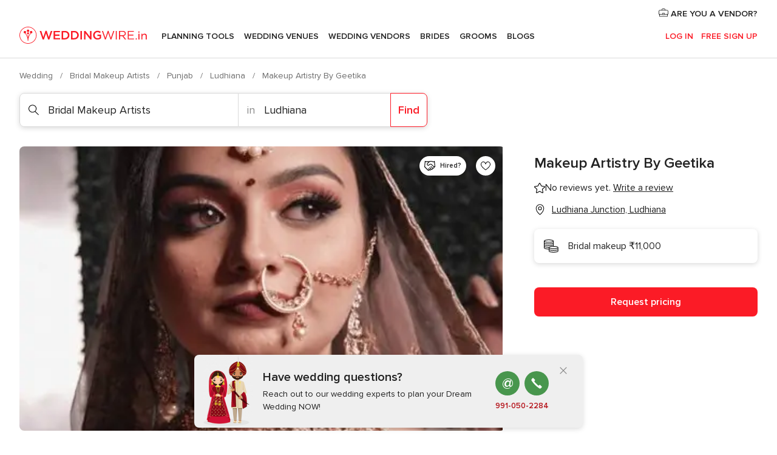

--- FILE ---
content_type: application/javascript
request_url: https://www.weddingwire.in/IxGLC464_c04_GsXpQ/7izEfGzSw2N8XpD1/TVhVX1U/exc/VFx1-JwcC
body_size: 177805
content:
(function(){if(typeof Array.prototype.entries!=='function'){Object.defineProperty(Array.prototype,'entries',{value:function(){var index=0;const array=this;return {next:function(){if(index<array.length){return {value:[index,array[index++]],done:false};}else{return {done:true};}},[Symbol.iterator]:function(){return this;}};},writable:true,configurable:true});}}());(function(){Lt();hq4();PL4();var C0=function(ln,Cp){return ln<<Cp;};var tZ=function JS(DO,Kp){'use strict';var l5=JS;switch(DO){case pg:{var B3=Kp[j2];var C3=Kp[zr];var Rq=Kp[wH];z0.push(UF);B3[C3]=Rq[fl()[jF(C5)].apply(null,[z5,jK,Kc,Qn(Qn(RF))])];z0.pop();}break;case I:{return this;}break;case jr:{var MK;z0.push(X0);return MK=VZ()[Ul(Ml)].apply(null,[Pl,HZ,W0,V5]),z0.pop(),MK;}break;case H2:{var B0=Kp[j2];return typeof B0;}break;case V:{z0.push(Kv);this[VZ()[Ul(g5)](C5,On,rK,Qp)]=Qn(RF);var Hl=this[US()[mp(k5)](bc,Jn,A1)][Hc[Sv]][VZ()[Ul(j3)](W0,C5,GS,LK)];if(Un(fl()[jF(Tv)](G3,P1,wc,pS),Hl[p5()[Qd(M3)](Hd,f5,bc,IA,wZ)]))throw Hl[VZ()[Ul(Np)](I1,Qn(RF),fA,zA)];var q3;return q3=this[Gn()[x3(Jn)].call(null,EK,gO,qP,lS,bc,Xn)],z0.pop(),q3;}break;case d4:{return this;}break;case PU:{var Z1=Kp[j2];var rA=Kp[zr];var Y0=Kp[wH];z0.push(t3);try{var H1=z0.length;var pp=Qn(zr);var Fl;return Fl=fO(S4,[p5()[Qd(M3)].call(null,Hd,Np,bc,Kn,jA),Oc()[dl(gl)].call(null,b0,ld,w1,SO,jn),Un(typeof VZ()[Ul(RF)],'undefined')?VZ()[Ul(HZ)](BF,g0,Bd,Mc):VZ()[Ul(Np)](Qn(Qn(dv)),j3,fA,rZ),Z1.call(rA,Y0)]),z0.pop(),Fl;}catch(rF){z0.splice(P5(H1,dv),Infinity,t3);var HO;return HO=fO(S4,[p5()[Qd(M3)](Hd,Tv,bc,Kn,Sv),fl()[jF(Tv)](CF,OO,wc,P1),VZ()[Ul(Np)](tA,m1,fA,rZ),rF]),z0.pop(),HO;}z0.pop();}break;case UV:{var NF=Kp[j2];var cp=Kp[zr];var fp=Kp[wH];return NF[cp]=fp;}break;case I2:{var gd=Kp[j2];var pq=Kp[zr];var MS;var Z5;var v5;z0.push(Sc);var wd;var zq=Un(typeof p5()[Qd(pv)],'undefined')?p5()[Qd(jq)](c3,g0,Ip,f5,fA):p5()[Qd(pv)](tS,Mn,dv,XF,w1);var kd=gd[VZ()[Ul(jn)](j1,xd,F3,Cd)](zq);for(wd=RF;Nq(wd,kd[fl()[jF(RF)].apply(null,[sl,Qn(Qn(dv)),k5,Qn({})])]);wd++){MS=n3(rO(wl(pq,NZ),Hc[jc]),kd[fl()[jF(RF)](sl,hZ,k5,Qn(Qn([])))]);pq*=Hc[b0];pq&=jg[fl()[jF(W1)].call(null,GF,Lc,xq,hF)]();pq+=Hc[NZ];pq&=jg[VZ()[Ul(BF)](RF,VO,np,jd)]();Z5=n3(rO(wl(pq,NZ),Hc[jc]),kd[fl()[jF(RF)].call(null,sl,NZ,k5,Qn(Qn({})))]);pq*=jg[nP()[Rp(NZ)](HZ,j5,jq,dO)]();pq&=Hc[jq];pq+=Hc[NZ];pq&=Hc[M3];v5=kd[MS];kd[MS]=kd[Z5];kd[Z5]=v5;}var kv;return kv=kd[fl()[jF(Yv)].apply(null,[d0,Qn(Qn(dv)),RO,tA])](zq),z0.pop(),kv;}break;case bH:{var Mv=Kp[j2];z0.push(Zp);var gK;return gK=Mv&&zK(fl()[jF(m1)](YW,Xn,wS,Qn(Qn([]))),typeof xQ[nP()[Rp(pv)](fA,v3,b0,nc)])&&Un(Mv[rd(typeof fl()[jF(On)],'undefined')?fl()[jF(M3)].apply(null,[PZ,Kc,jA,Qn(RF)]):fl()[jF(jc)].call(null,V0,jA,dK,Qn([]))],xQ[nP()[Rp(pv)](HZ,v3,b0,nc)])&&rd(Mv,xQ[nP()[Rp(pv)].call(null,nd,v3,b0,nc)][fl()[jF(NZ)].apply(null,[tn,jq,Yv,Qn(Qn(RF))])])?VZ()[Ul(V1)](Aq,OO,CA,wA):typeof Mv,z0.pop(),gK;}break;case bz:{var YA=Kp[j2];var ll;z0.push(HA);return ll=fO(S4,[US()[mp(Tv)](I1,BF,jd),YA]),z0.pop(),ll;}break;case nR:{var SS=Kp[j2];z0.push(tv);if(rd(typeof SS,rd(typeof VZ()[Ul(E3)],'undefined')?VZ()[Ul(Jn)](tP,Qn(RF),RO,zA):VZ()[Ul(HZ)](fA,xd,C1,RF))){var PP;return PP=VZ()[Ul(Pl)].apply(null,[Qn([]),NZ,OK,UP]),z0.pop(),PP;}var sK;return sK=SS[fl()[jF(E0)](f0,Sv,l1,fA)](new (xQ[US()[mp(pS)].apply(null,[wF,g0,fS])])(Un(typeof US()[mp(V1)],kl([],[][[]]))?US()[mp(gl)].call(null,U0,hZ,V1):US()[mp(Q5)].apply(null,[SF,hZ,zc]),US()[mp(vn)](cS,j1,XK)),CS()[EZ(xd)](z3,vn,Jl,Pl,dv,m1))[fl()[jF(E0)].apply(null,[f0,m1,l1,Qn(dv)])](new (xQ[rd(typeof US()[mp(hZ)],kl('',[][[]]))?US()[mp(pS)](wF,AA,fS):US()[mp(gl)](KO,Xn,LF)])(Xd()[Dp(k5)].call(null,q5,OA,q0),US()[mp(vn)].call(null,cS,D0,XK)),VZ()[Ul(pS)].call(null,DS,M3,hn,j7))[fl()[jF(E0)](f0,Qn([]),l1,gO)](new (xQ[US()[mp(pS)](wF,Jn,fS)])(fl()[jF(AA)](rS,Q5,HF,Nn),US()[mp(vn)](cS,Tv,XK)),Xd()[Dp(j3)].call(null,lP,wS,Qn(Qn({}))))[rd(typeof fl()[jF(Lc)],'undefined')?fl()[jF(E0)](f0,Qn([]),l1,Qn({})):fl()[jF(jc)].call(null,v3,kp,Rc,M0)](new (xQ[rd(typeof US()[mp(jc)],kl('',[][[]]))?US()[mp(pS)](wF,gl,fS):US()[mp(gl)](KK,jc,l3)])(US()[mp(E0)].call(null,Wp,bq,Yq),US()[mp(vn)](cS,vd,XK)),US()[mp(AA)](kp,bq,Z0))[fl()[jF(E0)](f0,s3,l1,Qn(Qn({})))](new (xQ[US()[mp(pS)](wF,Mn,fS)])(US()[mp(On)](hK,kn,lS),US()[mp(vn)](cS,Jl,XK)),CS()[EZ(Jn)].call(null,Wl,FZ,W1,jq,pv,NZ))[Un(typeof fl()[jF(Sv)],'undefined')?fl()[jF(jc)](pA,fA,BZ,w3):fl()[jF(E0)](f0,nd,l1,nc)](new (xQ[US()[mp(pS)](wF,hF,fS)])(rd(typeof VZ()[Ul(NZ)],'undefined')?VZ()[Ul(Q5)](Sv,Qn(Qn({})),Bl,c1):VZ()[Ul(HZ)](Wp,NZ,Tq,CA),US()[mp(vn)](cS,vn,XK)),VZ()[Ul(vn)](Qn(dv),Aq,bO,jO))[rd(typeof fl()[jF(cK)],kl([],[][[]]))?fl()[jF(E0)](f0,GS,l1,j3):fl()[jF(jc)](Ln,W0,BZ,GS)](new (xQ[Un(typeof US()[mp(BF)],kl([],[][[]]))?US()[mp(gl)](k0,Ec,F3):US()[mp(pS)].call(null,wF,xd,fS)])(US()[mp(Nc)].call(null,jK,VO,An),US()[mp(vn)](cS,j3,XK)),Oc()[dl(xd)](bc,Wl,mS,Dc,m1))[fl()[jF(E0)](f0,w3,l1,Qn(Qn([])))](new (xQ[US()[mp(pS)].call(null,wF,bc,fS)])(fl()[jF(On)](PA,Qn(RF),wn,mS),US()[mp(vn)](cS,F0,XK)),rd(typeof US()[mp(Tv)],kl('',[][[]]))?US()[mp(P1)](W0,Qn(dv),Fp):US()[mp(gl)](w5,Jl,PS))[Un(typeof US()[mp(dv)],'undefined')?US()[mp(gl)](cK,F0,JO):US()[mp(Kc)](gl,lc,Zq)](RF,hp),z0.pop(),sK;}break;case UW:{return this;}break;case wU:{var Xc=Kp[j2];z0.push(T5);var Ap=xQ[Oc()[dl(pv)](b0,Ip,Jn,kS,wS)](Xc);var S5=[];for(var zl in Ap)S5[fl()[jF(jq)](ZP,Lc,hZ,hn)](zl);S5[p5()[Qd(VO)].call(null,tS,tA,jq,VS,fA)]();var Vd;return Vd=function gq(){z0.push(FS);for(;S5[rd(typeof fl()[jF(kn)],kl([],[][[]]))?fl()[jF(RF)](KF,V1,k5,OK):fl()[jF(jc)](xv,kn,tq,hF)];){var Iv=S5[fl()[jF(Ml)].call(null,pn,wZ,JA,m1)]();if(Zd(Iv,Ap)){var nn;return gq[fl()[jF(C5)](Cq,wS,Kc,Qn(Qn(dv)))]=Iv,gq[Un(typeof VZ()[Ul(HZ)],'undefined')?VZ()[Ul(HZ)](Qn({}),Qn(Qn({})),zF,m3):VZ()[Ul(g5)].call(null,OO,I1,rK,S1)]=Qn(dv),z0.pop(),nn=gq,nn;}}gq[Un(typeof VZ()[Ul(m1)],'undefined')?VZ()[Ul(HZ)](V1,kp,H5,c0):VZ()[Ul(g5)].call(null,NZ,P1,rK,S1)]=Qn(RF);var zZ;return z0.pop(),zZ=gq,zZ;},z0.pop(),Vd;}break;}};var KA=function HK(QA,Jq){'use strict';var wv=HK;switch(QA){case Eh:{z0.push(Up);var K3=US()[mp(IZ)].call(null,Ud,w3,mA);var S3=Xd()[Dp(f5)].apply(null,[LP,R3,jK]);for(var fJ=RF;Nq(fJ,xx);fJ++)K3+=S3[Un(typeof Xd()[Dp(V1)],kl([],[][[]]))?Xd()[Dp(b0)].apply(null,[g9,YP,I1]):Xd()[Dp(pv)](N6,fx,k5)](xQ[US()[mp(xd)](Vw,OO,WF)][VZ()[Ul(E0)](Bx,vD,IZ,rk)](Bw(xQ[US()[mp(xd)](Vw,nc,WF)][nP()[Rp(BF)](Ec,B6,b0,jI)](),S3[fl()[jF(RF)].call(null,vF,W1,k5,Qn({}))])));var cJ;return z0.pop(),cJ=K3,cJ;}break;case nR:{var Yf=Jq[j2];z0.push(Cb);var EJ=Oc()[dl(jn)](pv,hb,jq,CE,wS);try{var cj=z0.length;var Ts=Qn({});if(Yf[Xd()[Dp(F3)].apply(null,[MA,S6,kp])][VZ()[Ul(hp)].call(null,Sv,M3,MB,Jp)]){var w9=Yf[rd(typeof Xd()[Dp(P1)],'undefined')?Xd()[Dp(F3)](MA,S6,jq):Xd()[Dp(b0)].apply(null,[Lk,nD,DS])][VZ()[Ul(hp)](pv,Nc,MB,Jp)][Un(typeof nP()[Rp(Mn)],kl([],[][[]]))?nP()[Rp(jc)].apply(null,[lc,Kn,Xk,cX]):nP()[Rp(jn)].call(null,mS,Up,NZ,Qx)]();var Kb;return z0.pop(),Kb=w9,Kb;}else{var OT;return z0.pop(),OT=EJ,OT;}}catch(rx){z0.splice(P5(cj,dv),Infinity,Cb);var l9;return z0.pop(),l9=EJ,l9;}z0.pop();}break;case pg:{var BY=Jq[j2];z0.push(RB);var OJ=CS()[EZ(W1)].apply(null,[EX,ZI,nc,VO,pv,j3]);var PX=CS()[EZ(W1)].apply(null,[EX,ZI,OK,f5,pv,kp]);if(BY[US()[mp(Jn)].call(null,jI,tP,Gp)]){var wJ=BY[US()[mp(Jn)](jI,g0,Gp)][fl()[jF(mS)](UA,gl,Ls,kp)](Un(typeof VZ()[Ul(vd)],'undefined')?VZ()[Ul(HZ)](OO,xd,Dm,Ps):VZ()[Ul(Bl)](dv,HZ,wT,W5));var Ib=wJ[VZ()[Ul(l1)].apply(null,[Rf,bj,OO,cO])](VZ()[Ul(Pm)](MB,wZ,JI,nA));if(Ib){var Jm=Ib[VZ()[Ul(M9)](Nc,RF,qP,P3)](VZ()[Ul(HD)].call(null,dv,jn,HD,sZ));if(Jm){OJ=Ib[Gn()[x3(E3)](Tm,Qn([]),np,t3,xd,Qn(Qn(dv)))](Jm[rd(typeof Xd()[Dp(PY)],kl([],[][[]]))?Xd()[Dp(MB)](KS,HZ,gO):Xd()[Dp(b0)].apply(null,[xj,X0,Qn(Qn([]))])]);PX=Ib[rd(typeof Gn()[x3(CE)],'undefined')?Gn()[x3(E3)].call(null,Tm,OK,nd,t3,xd,On):Gn()[x3(HZ)].apply(null,[rS,W1,k6,C6,Bf,Rf])](Jm[fl()[jF(j1)].call(null,Sd,jA,Lc,Qn(Qn([])))]);}}}var OD;return OD=fO(S4,[CS()[EZ(Yv)](xv,On,Qn(RF),xd,HZ,Yv),OJ,fl()[jF(hp)].apply(null,[xZ,b6,Pl,DS]),PX]),z0.pop(),OD;}break;case BL:{var BD=Jq[j2];z0.push(On);var Pk;return Pk=Qn(Qn(BD[rd(typeof Xd()[Dp(jK)],kl([],[][[]]))?Xd()[Dp(F3)].apply(null,[QB,S6,q0]):Xd()[Dp(b0)](WJ,hD,jn)]))&&Qn(Qn(BD[rd(typeof Xd()[Dp(vD)],'undefined')?Xd()[Dp(F3)].call(null,QB,S6,jq):Xd()[Dp(b0)](n9,km,Np)][CS()[EZ(VO)].apply(null,[LB,LD,Qn(Qn([])),gl,jq,bq])]))&&BD[rd(typeof Xd()[Dp(Us)],'undefined')?Xd()[Dp(F3)](QB,S6,MB):Xd()[Dp(b0)](Ds,tP,mS)][CS()[EZ(VO)].apply(null,[LB,LD,Nn,V1,jq,C5])][RF]&&Un(BD[rd(typeof Xd()[Dp(Nc)],kl([],[][[]]))?Xd()[Dp(F3)](QB,S6,Qn(RF)):Xd()[Dp(b0)](Fb,Qx,Qn(Qn(RF)))][CS()[EZ(VO)](LB,LD,gl,Qn(dv),jq,hn)][RF][nP()[Rp(jn)].apply(null,[j1,JJ,NZ,Qx])](),US()[mp(k6)](Tw,dv,FE))?US()[mp(pv)](Kv,f5,kX):VZ()[Ul(pv)].call(null,Qn(RF),M0,C5,B9),z0.pop(),Pk;}break;case f7:{var zx=Jq[j2];z0.push(w6);var RJ=zx[Xd()[Dp(F3)](vl,S6,b0)][Un(typeof VZ()[Ul(gO)],kl([],[][[]]))?VZ()[Ul(HZ)](Qn(Qn(RF)),hn,t6,I9):VZ()[Ul(Us)](Qn(Qn(dv)),w3,HZ,fB)];if(RJ){var Zb=RJ[nP()[Rp(jn)].apply(null,[VO,hj,NZ,Qx])]();var Um;return z0.pop(),Um=Zb,Um;}else{var vX;return vX=Oc()[dl(jn)](pv,ld,On,CE,Qn(Qn(RF))),z0.pop(),vX;}z0.pop();}break;case MW:{z0.push(wf);throw new (xQ[rd(typeof Xd()[Dp(m1)],kl('',[][[]]))?Xd()[Dp(fA)].apply(null,[wI,VO,Qn(Qn(RF))]):Xd()[Dp(b0)](km,bk,Qn(Qn([])))])(nP()[Rp(hn)](jA,Gx,kS,wS));}break;case lg:{var c9=Jq[j2];z0.push(vE);if(rd(typeof xQ[nP()[Rp(pv)](b6,VE,b0,nc)],fl()[jF(fA)](hP,Qn(Qn(RF)),jI,vn))&&Mb(c9[xQ[nP()[Rp(pv)](qP,VE,b0,nc)][p5()[Qd(xd)](hK,Qn(Qn([])),NZ,Sm,Kc)]],null)||Mb(c9[Xd()[Dp(w1)](lE,E3,E0)],null)){var xf;return xf=xQ[Xd()[Dp(jq)].call(null,hE,M3,Qn(Qn({})))][fl()[jF(kn)].call(null,vF,jn,qx,mS)](c9),z0.pop(),xf;}z0.pop();}break;case QW:{var D9=Jq[j2];var Js=Jq[zr];z0.push(qT);if(zK(Js,null)||zE(Js,D9[Un(typeof fl()[jF(hp)],kl('',[][[]]))?fl()[jF(jc)](Q5,Jl,b0,F3):fl()[jF(RF)].apply(null,[kO,nc,k5,OO])]))Js=D9[fl()[jF(RF)](kO,Mn,k5,Mn)];for(var Hf=RF,lI=new (xQ[Xd()[Dp(jq)](Lb,M3,m1)])(Js);Nq(Hf,Js);Hf++)lI[Hf]=D9[Hf];var tf;return z0.pop(),tf=lI,tf;}break;case Zh:{var h9=Jq[j2];z0.push(OE);var GY=Un(typeof VZ()[Ul(OO)],kl([],[][[]]))?VZ()[Ul(HZ)].apply(null,[xd,g0,jO,QJ]):VZ()[Ul(Pl)](Qn(RF),fA,OK,Q4);var VJ=VZ()[Ul(Pl)](hF,Rf,OK,Q4);var qY=Un(typeof fl()[jF(jA)],kl([],[][[]]))?fl()[jF(jc)](UX,OY,HJ,b6):fl()[jF(HD)].apply(null,[RK,Qn(Qn([])),sB,Qn(RF)]);var kB=[];try{var Kk=z0.length;var WT=Qn({});try{GY=h9[rd(typeof CS()[EZ(gl)],'undefined')?CS()[EZ(b6)].apply(null,[ET,Hd,Sv,hn,b0,b0]):CS()[EZ(bc)](lB,MX,Qn(Qn(RF)),hZ,JA,vD)];}catch(Nj){z0.splice(P5(Kk,dv),Infinity,OE);if(Nj[Xd()[Dp(C5)].call(null,LO,HD,lc)][VZ()[Ul(jx)](k6,Qn({}),Aj,dq)](qY)){GY=fl()[jF(Us)].apply(null,[qq,jn,SO,AA]);}}var MD=xQ[US()[mp(xd)](Vw,jA,FF)][VZ()[Ul(E0)].call(null,Qn([]),m1,IZ,Ub)](Bw(xQ[US()[mp(xd)].call(null,Vw,D0,FF)][nP()[Rp(BF)](GS,Df,b0,jI)](),Eb))[nP()[Rp(jn)].call(null,vD,HB,NZ,Qx)]();h9[CS()[EZ(b6)].call(null,ET,Hd,k5,E3,b0,E0)]=MD;VJ=rd(h9[CS()[EZ(b6)](ET,Hd,q0,Qn(Qn({})),b0,nd)],MD);kB=[fO(S4,[VZ()[Ul(M3)](np,Qn(Qn([])),ff,Md),GY]),fO(S4,[Xd()[Dp(Pl)](Zf,Bl,AA),rO(VJ,dv)[rd(typeof nP()[Rp(CE)],kl(VZ()[Ul(Pl)](Bx,VO,OK,Q4),[][[]]))?nP()[Rp(jn)].call(null,np,HB,NZ,Qx):nP()[Rp(jc)](g5,MI,vs,Pm)]()])];var Fw;return z0.pop(),Fw=kB,Fw;}catch(vx){z0.splice(P5(Kk,dv),Infinity,OE);kB=[fO(S4,[VZ()[Ul(M3)](Qn(Qn({})),pv,ff,Md),GY]),fO(S4,[Xd()[Dp(Pl)](Zf,Bl,W1),VJ])];}var kf;return z0.pop(),kf=kB,kf;}break;case Cz:{var Qm=Jq[j2];z0.push(Nc);var Dj=Oc()[dl(jn)](pv,HD,fA,CE,cK);var kP=Un(typeof Oc()[dl(M3)],'undefined')?Oc()[dl(dv)](f6,rX,w1,qP,Lc):Oc()[dl(jn)](pv,HD,Xn,CE,bj);var O9=new (xQ[US()[mp(pS)].call(null,wF,mS,bI)])(new (xQ[US()[mp(pS)](wF,nc,bI)])(Un(typeof p5()[Qd(S9)],'undefined')?p5()[Qd(jq)].call(null,Up,nd,Hd,P6,pS):p5()[Qd(CE)].apply(null,[j1,Qn({}),tA,W6,bj])));try{var pY=z0.length;var FB=Qn(Qn(j2));if(Qn(Qn(xQ[Xd()[Dp(bc)].apply(null,[cE,g0,bq])][Oc()[dl(pv)](b0,SX,j1,kS,Tv)]))&&Qn(Qn(xQ[Un(typeof Xd()[Dp(j3)],kl([],[][[]]))?Xd()[Dp(b0)].call(null,NZ,Dc,k6):Xd()[Dp(bc)].apply(null,[cE,g0,Xn])][Oc()[dl(pv)](b0,SX,F0,kS,bj)][Xd()[Dp(mS)](LI,W1,I1)]))){var tx=xQ[Oc()[dl(pv)](b0,SX,q0,kS,jK)][Xd()[Dp(mS)].apply(null,[LI,W1,Qn(Qn({}))])](xQ[VZ()[Ul(Dx)](V1,wZ,m1,m9)][fl()[jF(NZ)](gb,E0,Yv,Kc)],US()[mp(kn)](gO,Q5,Dw));if(tx){Dj=O9[fl()[jF(np)].apply(null,[nb,j1,jx,NZ])](tx[VZ()[Ul(M3)].apply(null,[hF,Jl,ff,NX])][nP()[Rp(jn)](F3,sx,NZ,Qx)]());}}kP=rd(xQ[rd(typeof Xd()[Dp(qP)],kl('',[][[]]))?Xd()[Dp(bc)](cE,g0,Qn(dv)):Xd()[Dp(b0)].apply(null,[Vb,NX,mS])],Qm);}catch(bs){z0.splice(P5(pY,dv),Infinity,Nc);Dj=Xd()[Dp(Cm)].apply(null,[v9,f9,nd]);kP=Xd()[Dp(Cm)].apply(null,[v9,f9,Cm]);}var OI=kl(Dj,C0(kP,dv))[Un(typeof nP()[Rp(jn)],kl([],[][[]]))?nP()[Rp(jc)](lc,Kc,mP,sb):nP()[Rp(jn)](s3,sx,NZ,Qx)]();var PB;return z0.pop(),PB=OI,PB;}break;case zQ:{z0.push(II);var AX=xQ[Un(typeof Oc()[dl(W1)],'undefined')?Oc()[dl(dv)].apply(null,[XJ,t3,g5,DI,tP]):Oc()[dl(pv)](b0,H9,bj,kS,hn)][rd(typeof CS()[EZ(Yv)],kl(VZ()[Ul(Pl)](b0,gO,OK,wj),[][[]]))?CS()[EZ(kp)](FI,D0,qP,Qn(RF),CE,Yv):CS()[EZ(bc)].call(null,AI,gk,Qn({}),C5,Hm,nd)]?xQ[Oc()[dl(pv)](b0,H9,pv,kS,Aq)][Xd()[Dp(Tv)](ND,NZ,Qn(Qn([])))](xQ[rd(typeof Oc()[dl(CE)],'undefined')?Oc()[dl(pv)](b0,H9,jq,kS,Q5):Oc()[dl(dv)].call(null,OB,gk,m1,z9,C5)][CS()[EZ(kp)](FI,D0,Qn(dv),Qn(Qn(RF)),CE,Sv)](xQ[Xd()[Dp(F3)](xZ,S6,b0)]))[fl()[jF(Yv)](sd,bc,RO,k6)](Xd()[Dp(AA)](zP,xq,b0)):VZ()[Ul(Pl)].apply(null,[gO,f5,OK,wj]);var fm;return z0.pop(),fm=AX,fm;}break;case j2:{z0.push(BI);var CI=Oc()[dl(jn)].apply(null,[pv,t6,Cm,CE,w1]);try{var ls=z0.length;var I6=Qn(zr);if(xQ[Xd()[Dp(F3)].call(null,zg,S6,OK)]&&xQ[Xd()[Dp(F3)].call(null,zg,S6,vd)][US()[mp(l1)].call(null,RF,xd,sn)]&&xQ[Xd()[Dp(F3)](zg,S6,Qn(RF))][US()[mp(l1)].apply(null,[RF,Aq,sn])][Xd()[Dp(hp)](gn,tP,W0)]){var AE=xQ[Xd()[Dp(F3)].apply(null,[zg,S6,Qn(Qn(RF))])][US()[mp(l1)](RF,mS,sn)][Xd()[Dp(hp)].apply(null,[gn,tP,Tv])][rd(typeof nP()[Rp(xd)],kl([],[][[]]))?nP()[Rp(jn)](E3,v6,NZ,Qx):nP()[Rp(jc)](f5,wS,ZY,x9)]();var vI;return z0.pop(),vI=AE,vI;}else{var Sj;return z0.pop(),Sj=CI,Sj;}}catch(TT){z0.splice(P5(ls,dv),Infinity,BI);var Ns;return z0.pop(),Ns=CI,Ns;}z0.pop();}break;case mt:{z0.push(lk);var hB=Un(typeof Oc()[dl(Sv)],kl(VZ()[Ul(Pl)](Ml,Qn({}),OK,dx),[][[]]))?Oc()[dl(dv)].call(null,Qx,gj,nc,FE,kp):Oc()[dl(jn)].apply(null,[pv,V9,hF,CE,k6]);try{var Ox=z0.length;var kj=Qn(zr);if(xQ[Xd()[Dp(F3)].apply(null,[dp,S6,gJ])][CS()[EZ(VO)].call(null,rk,LD,Qn([]),jc,jq,cK)]&&xQ[Xd()[Dp(F3)].apply(null,[dp,S6,wS])][CS()[EZ(VO)](rk,LD,kn,Qn(dv),jq,nc)][RF]&&xQ[Xd()[Dp(F3)](dp,S6,Nn)][CS()[EZ(VO)].apply(null,[rk,LD,Qn([]),PY,jq,j3])][RF][RF]&&xQ[Un(typeof Xd()[Dp(pv)],kl('',[][[]]))?Xd()[Dp(b0)].call(null,EY,gs,Qn(Qn([]))):Xd()[Dp(F3)](dp,S6,Q5)][rd(typeof CS()[EZ(pv)],kl([],[][[]]))?CS()[EZ(VO)].apply(null,[rk,LD,Qn(Qn(RF)),Qn(Qn(RF)),jq,jq]):CS()[EZ(bc)](zj,XJ,OK,q0,CY,M0)][Hc[Sv]][RF][Xd()[Dp(Bl)](fq,OO,gO)]){var xJ=Un(xQ[Un(typeof Xd()[Dp(b0)],kl('',[][[]]))?Xd()[Dp(b0)](Z0,vD,S9):Xd()[Dp(F3)](dp,S6,Np)][CS()[EZ(VO)](rk,LD,Qn(Qn(RF)),wS,jq,On)][RF][Hc[Sv]][Xd()[Dp(Bl)].apply(null,[fq,OO,Qn({})])],xQ[Xd()[Dp(F3)].apply(null,[dp,S6,q0])][CS()[EZ(VO)](rk,LD,Qn(Qn({})),Qn({}),jq,mS)][Hc[Sv]]);var GX=xJ?rd(typeof US()[mp(k6)],kl([],[][[]]))?US()[mp(pv)](Kv,HZ,DX):US()[mp(gl)](jx,f5,HY):VZ()[Ul(pv)](bq,fA,C5,vP);var gY;return z0.pop(),gY=GX,gY;}else{var UD;return z0.pop(),UD=hB,UD;}}catch(RT){z0.splice(P5(Ox,dv),Infinity,lk);var Xb;return z0.pop(),Xb=hB,Xb;}z0.pop();}break;case Bt:{z0.push(jP);var kw=Oc()[dl(jn)].call(null,pv,A7,w1,CE,g0);if(xQ[Xd()[Dp(F3)].apply(null,[A5,S6,Qn([])])]&&xQ[Xd()[Dp(F3)](A5,S6,j1)][CS()[EZ(VO)].call(null,xn,LD,w3,IZ,jq,nc)]&&xQ[rd(typeof Xd()[Dp(Sv)],kl('',[][[]]))?Xd()[Dp(F3)].call(null,A5,S6,k6):Xd()[Dp(b0)](O6,SE,k6)][CS()[EZ(VO)](xn,LD,wZ,vd,jq,E0)][p5()[Qd(Mn)].apply(null,[RF,tA,jq,S1,tP])]){var Mm=xQ[Xd()[Dp(F3)](A5,S6,E0)][CS()[EZ(VO)](xn,LD,NZ,hZ,jq,Wp)][p5()[Qd(Mn)](RF,g0,jq,S1,Xn)];try{var TB=z0.length;var Hx=Qn(zr);var n6=xQ[US()[mp(xd)].apply(null,[Vw,W0,Tc])][Un(typeof VZ()[Ul(Rf)],'undefined')?VZ()[Ul(HZ)].call(null,Jn,b6,Mc,FY):VZ()[Ul(E0)](Bx,C5,IZ,JY)](Bw(xQ[US()[mp(xd)](Vw,DS,Tc)][nP()[Rp(BF)](VO,S1,b0,jI)](),Hc[V1]))[Un(typeof nP()[Rp(bc)],kl(VZ()[Ul(Pl)].call(null,mS,F0,OK,mh),[][[]]))?nP()[Rp(jc)](Jl,mJ,JT,bm):nP()[Rp(jn)](b6,tW,NZ,Qx)]();xQ[Xd()[Dp(F3)](A5,S6,M0)][CS()[EZ(VO)].apply(null,[xn,LD,Sv,fA,jq,DS])][p5()[Qd(Mn)](RF,Qn(Qn(dv)),jq,S1,GS)]=n6;var kk=Un(xQ[Xd()[Dp(F3)].apply(null,[A5,S6,Qn(dv)])][CS()[EZ(VO)].apply(null,[xn,LD,Tv,Nn,jq,hn])][Un(typeof p5()[Qd(m1)],kl([],[][[]]))?p5()[Qd(jq)].call(null,PT,MB,WY,P9,GS):p5()[Qd(Mn)](RF,Qn({}),jq,S1,GS)],n6);var lf=kk?US()[mp(pv)](Kv,Tv,rv):VZ()[Ul(pv)](F3,tA,C5,zO);xQ[Un(typeof Xd()[Dp(wn)],kl([],[][[]]))?Xd()[Dp(b0)](wD,vE,vd):Xd()[Dp(F3)](A5,S6,Q5)][CS()[EZ(VO)].call(null,xn,LD,Qn([]),S9,jq,gl)][p5()[Qd(Mn)](RF,Qn(dv),jq,S1,vn)]=Mm;var tk;return z0.pop(),tk=lf,tk;}catch(sD){z0.splice(P5(TB,dv),Infinity,jP);if(rd(xQ[Xd()[Dp(F3)](A5,S6,Qn(Qn(RF)))][CS()[EZ(VO)](xn,LD,Nn,Tv,jq,Rf)][rd(typeof p5()[Qd(gl)],kl(VZ()[Ul(Pl)].apply(null,[vd,gJ,OK,mh]),[][[]]))?p5()[Qd(Mn)](RF,jc,jq,S1,Rf):p5()[Qd(jq)].call(null,QD,D0,UB,tT,kp)],Mm)){xQ[Xd()[Dp(F3)].call(null,A5,S6,Ec)][CS()[EZ(VO)](xn,LD,P1,vd,jq,jq)][p5()[Qd(Mn)](RF,hn,jq,S1,hF)]=Mm;}var vw;return z0.pop(),vw=kw,vw;}}else{var Lf;return z0.pop(),Lf=kw,Lf;}z0.pop();}break;}};var EB=function(){return bY.apply(this,[WQ,arguments]);};var Mj=function(){IT=["\x61\x70\x70\x6c\x79","\x66\x72\x6f\x6d\x43\x68\x61\x72\x43\x6f\x64\x65","\x53\x74\x72\x69\x6e\x67","\x63\x68\x61\x72\x43\x6f\x64\x65\x41\x74"];};var fX=function(){return bY.apply(this,[fg,arguments]);};var Gb=function(zB){return +zB;};function hq4(){zr=+ ! +[],lg=[+ ! +[]]+[+[]]-+ ! +[]-+ ! +[],BL=+ ! +[]+! +[]+! +[]+! +[]+! +[],PU=[+ ! +[]]+[+[]]-+ ! +[],lC=! +[]+! +[]+! +[]+! +[],Eh=+ ! +[]+! +[]+! +[]+! +[]+! +[]+! +[]+! +[],I=+ ! +[]+! +[]+! +[],j2=+[],wH=! +[]+! +[],T=[+ ! +[]]+[+[]]-[],HQ=+ ! +[]+! +[]+! +[]+! +[]+! +[]+! +[];}var fO=function mw(Iw,gx){var p9=mw;do{switch(Iw){case gg:{NT=function(){return YD.apply(this,[PU,arguments]);};YD(I2,[]);Mj();FT();QX();mj=Bj();Iw=Ar;}break;case Ft:{p6(P4,[MP()]);YD(fg,[]);zY=YD(P2,[]);p6(pC,[MP()]);Qs=YD(tr,[]);Iw=IR;Ik=YD(QW,[]);}break;case p7:{gE();YD.call(this,Bt,[sj()]);rD();bY.call(this,fg,[sj()]);Fk=YD(Zh,[]);Iw-=r4;Jf=YD(H2,[]);}break;case IR:{p6(S4,[MP()]);p6(Z,[]);Iw=sz;nY=p6(V,[]);bY(UW,[MP()]);}break;case sz:{p6(Cz,[]);p6(S2,[]);bY(Z,[MP()]);(function(SI,T6){return p6.apply(this,[zQ,arguments]);}(['Y','MPWMW7EPWx2SSSSSS','QYQQ7SE2SSSSSS','7xEWY','QQQQQQQ','Y7SS','7','JQ','JSSSSSSS','JS','S','JPY','J','PSSS','M','PY','PM','JE'],jn));Hc=bY(f7,[['MSWx2SSSSSS','J','Pxx2SSSSSS','Q','JPE','7xxYx2SSSSSS','7xEWY','MPWMW7EPWx2SSSSSS','MPQP77Y','QYQQ7SE2SSSSSS','7xxQSQx','P','7M','JSPM','PSMQ','MSW7','QJWP','J7YQM','YPE7Q','x','JE','JW','S','M','7','JJ','JP','JQ','PW','JS','JxS','Px','JSS','YP','ME','JJP','JSSS','MPWMW7EPW7','YSSS','JSSJ','MWWW','PWWW','JSSSS','WW','Q7P','PSJ7','WWWWWW','J2QJ','PJ','W','Y','xxx','WQP','J2EY','P2JJ','PxS','YYY','QEx','JY','PPPP','EE','Y7SSSSS','J27E','J2MY','PSS'],Qn(dv)]);Pr=function vzmHBkWQMC(){function nh(){this["OC"]=(this["OC"]&0xffff)*0x85ebca6b+(((this["OC"]>>>16)*0x85ebca6b&0xffff)<<16)&0xffffffff;this.zh=Rh;}dY();Ah();B8();var nQ;var qV,P1,Lv,Gv,Wg,Gr,l8,fT,Wp,HY,Sv,kV,cg,vJ,kF,ST,kr,c5,mJ,ZV,OY,WJ,H,br,Kg,F1,n,A8,xQ,QY,NF,Zr,WY,GD,lg,vC,mT,mY,Fc,kC,lp,m8,t8,tD;function B(Rv){return ~Rv;}function rY(Q8,HQ){return Q8+HQ;}function VY(){return EV.apply(this,[Wp,arguments]);}function SV(jV,IY){var pc=SV;switch(jV){case HY:{var rF=IY[f1];rF[rF[Yc](zv)]=function(){var Nh=this[Yp].pop();var Z1=this[TF]();if(Sp(typeof Nh,Mh()[I(QC)](qC,Mv,K(K([])),HT(tT)))){throw Oh()[KJ(qC)].call(null,Zp,qT,R5,gY);}if(Vv(Z1,Kr)){Nh.u++;return;}this[Yp].push(new Proxy(Nh,{get(PQ,UJ,FJ){if(Z1){return ++PQ.u;}return PQ.u++;}}));};SV(Gr,[rF]);}break;case kr:{var SJ=IY[f1];SJ[SJ[Yc](IJ)]=function(){this[Yp].push(rY(this[sT](),this[sT]()));};SV(tD,[SJ]);}break;case vJ:{var b5=IY[f1];b5[b5[Yc](x1)]=function(){this[Yp].push(XD(this[sT](),this[sT]()));};SV(GD,[b5]);}break;case GD:{var kJ=IY[f1];kJ[kJ[Yc](RJ)]=function(){var ZQ=[];var J5=this[Yp].pop();var ZJ=PC(this[Yp].length,Kr);for(var PV=R5;Zc(PV,J5);++PV){ZQ.push(this[xJ](this[Yp][ZJ--]));}this[QC](Oh()[KJ(QC)](HT(L8),O5,QC,gc),ZQ);};SV(kr,[kJ]);}break;case kV:{var f=IY[f1];f[f[Yc](UC)]=function(){this[Yp].push(this[fY]());};SV(fT,[f]);}break;case fT:{var zT=IY[f1];zT[zT[Yc](GT)]=function(){this[Yp].push(PC(this[sT](),this[sT]()));};SV(vJ,[zT]);}break;case lg:{var zr=IY[f1];zr[zr[Yc](C)]=function(){this[Yp]=[];E8.call(this[hp]);this[A5](cT.r,this[XJ].length);};SV(kV,[zr]);}break;case tD:{var CC=IY[f1];CC[CC[Yc](T1)]=function(){this[Yp].push(Og(this[sT](),this[sT]()));};SV(HY,[CC]);}break;case Gr:{var mC=IY[f1];mC[mC[Yc](lQ)]=function(){var DF=[];var lF=this[TF]();while(lF--){switch(this[Yp].pop()){case R5:DF.push(this[sT]());break;case Kr:var Ov=this[sT]();for(var v8 of Ov){DF.push(v8);}break;}}this[Yp].push(this[nV](DF));};EV(Wp,[mC]);}break;case Kg:{var wY=IY[f1];wY[wY[Yc](j8)]=function(){this[Yp].push(this[TF]());};SV(lg,[wY]);}break;}}function KF(){return ET.apply(this,[NF,arguments]);}var bV;function Wv(){return ET.apply(this,[Fc,arguments]);}var Jv;function ZF(){return EV.apply(this,[v5,arguments]);}function HT(Ig){return -Ig;}var qc;function Zc(k8,h){return k8<h;}function pD(UY,Dh){var CJ=pD;switch(UY){case Gv:{var hT=Dh[f1];var fV=rY([],[]);for(var hC=PC(hT.length,Kr);SD(hC,R5);hC--){fV+=hT[hC];}return fV;}break;case D5:{var tr=Dh[f1];mV.gv=pD(Gv,[tr]);while(Zc(mV.gv.length,dF))mV.gv+=mV.gv;}break;case cg:{kQ=function(gT){return pD.apply(this,[D5,arguments]);};LV(Lv,[HT(s5),sC,j5,Yc]);}break;case mT:{var XC=Dh[f1];var n5=Dh[O1];var FY=Dh[BQ];var k5=rY([],[]);var Dr=DJ(rY(FY,LC()),EQ);var Up=Qr[XC];for(var KT=R5;Zc(KT,Up.length);KT++){var P=OD(Up,KT);var DV=OD(Rc.Rp,Dr++);k5+=LV(GD,[FQ(Ev(B(P),DV),Ev(B(DV),P))]);}return k5;}break;case A8:{var JT=Dh[f1];Rc=function(pJ,Ar,QT){return pD.apply(this,[mT,arguments]);};return WF(JT);}break;case WJ:{var I1=Dh[f1];var vY=Dh[O1];var QD=Mh()[I(R5)].apply(null,[R5,h8,MY,Yc]);for(var d8=R5;Zc(d8,I1[Mh()[I(Kr)].call(null,gc,Lg,K(R5),zQ)]);d8=rY(d8,Kr)){var S1=I1[Eh()[cD(Kr)](rJ,K(K(R5)),sC,V1)](d8);var vV=vY[S1];QD+=vV;}return QD;}break;case ZV:{var GY={'\x45':Eg()[BD(R5)].call(null,qC,K([]),HT(N5)),'\x4b':Eh()[cD(R5)](qC,UD,Yc,K1),'\x58':Eg()[BD(Kr)](Kr,O5,sJ),'\x66':Eg()[BD(qC)](QC,K(K({})),U),'\x68':Oh()[KJ(R5)](HT(EQ),zD,rJ,OJ),'\x77':Eg()[BD(QC)](j5,Mv,HT(Yp))};return function(RC){return pD(WJ,[RC,GY]);};}break;case H:{var wC=Dh[f1];var cJ=Dh[O1];var Q5=Dh[BQ];var CV=Dh[X];var T8=rY([],[]);var N=DJ(rY(CV,LC()),lJ);var H5=rv[wC];var wQ=R5;if(Zc(wQ,H5.length)){do{var Zh=OD(H5,wQ);var mD=OD(Sc.mQ,N++);T8+=LV(GD,[Ev(B(Ev(Zh,mD)),FQ(Zh,mD))]);wQ++;}while(Zc(wQ,H5.length));}return T8;}break;case GD:{var sV=Dh[f1];Sc=function(Sg,zF,kc,jr){return pD.apply(this,[H,arguments]);};return Jv(sV);}break;case NF:{var K8=Dh[f1];var KY=Dh[O1];var n8=Dh[BQ];var QQ=Dh[X];var lv=rY([],[]);var t5=DJ(rY(K8,LC()),HD);var IC=WD[n8];var VD=R5;if(Zc(VD,IC.length)){do{var sh=OD(IC,VD);var AQ=OD(mV.gv,t5++);lv+=LV(GD,[Ev(B(Ev(sh,AQ)),FQ(sh,AQ))]);VD++;}while(Zc(VD,IC.length));}return lv;}break;}}var RY;function cD(Ic){return zY()[Ic];}function tC(){return Lp.apply(this,[vC,arguments]);}var X1;function BV(Cc){this[Yp]=Object.assign(this[Yp],Cc);}var Qr;function ED(){return TV.apply(this,[Lv,arguments]);}function G8(){this["lY"]=this["lY"]<<15|this["lY"]>>>17;this.zh=JF;}var D5,TC,m,v5,BQ,f1,O1,rT,KQ,c8,X;function dr(){return Lp.apply(this,[OY,arguments]);}function Jr(Lc,Vg){return Lc===Vg;}function Sp(Jh,l1){return Jh!=l1;}var Bp;function dJ(){return Qg.apply(this,[HY,arguments]);}function Q1(){return VT(Oh()[KJ(R5)]+'',";",FC());}function Ih(){return LV.apply(this,[Zr,arguments]);}function Fr(){this["lY"]=(this["lY"]&0xffff)*0xcc9e2d51+(((this["lY"]>>>16)*0xcc9e2d51&0xffff)<<16)&0xffffffff;this.zh=G8;}function PC(Ep,nc){return Ep-nc;}function YT(){return TV.apply(this,[lp,arguments]);}function Kh(){return SV.apply(this,[vJ,arguments]);}function VC(){return SV.apply(this,[HY,arguments]);}function qh(){this["lY"]=I5(this["Jg"],this["Iv"]);this.zh=zJ;}function B8(){n=X+KQ*v5,WJ=c8+KQ*v5,Wg=rT+BQ*v5,vC=X+BQ*v5,A8=m+v5,m8=KQ+BQ*v5+f1*v5*v5+v5*v5*v5,lp=BQ+v5,cg=D5+X*v5,H=KQ+X*v5,kC=f1+BQ*v5+X*v5*v5+rT*v5*v5*v5+D5*v5*v5*v5*v5,F1=rT+X*v5+D5*v5*v5+D5*v5*v5*v5+rT*v5*v5*v5*v5,Zr=O1+D5*v5,kr=BQ+rT*v5,kV=BQ+KQ*v5,NF=O1+rT*v5,xQ=rT+D5*v5,mY=TC+v5,Sv=D5+D5*v5,Wp=f1+X*v5,GD=m+KQ*v5,mT=D5+KQ*v5,Lv=c8+D5*v5,Fc=f1+rT*v5,OY=KQ+D5*v5,mJ=rT+X*v5,P1=X+v5,Gv=c8+v5,lg=BQ+X*v5,HY=O1+X*v5,Kg=KQ+v5,br=D5+X*v5+D5*v5*v5+D5*v5*v5*v5+rT*v5*v5*v5*v5,t8=TC+D5*v5,QY=rT+c8*v5+BQ*v5*v5+D5*v5*v5*v5+D5*v5*v5*v5*v5,qV=TC+KQ*v5,WY=O1+KQ*v5,kF=c8+X*v5,Gr=f1+KQ*v5,ZV=m+BQ*v5,c5=m+D5*v5,vJ=TC+BQ*v5,fT=rT+v5,l8=c8+BQ*v5,ST=BQ+D5*v5,tD=X+D5*v5;}function bC(){this["OC"]^=this["UV"];this.zh=LF;}function mV(){return LV.apply(this,[Lv,arguments]);}function w8(dh,J8){var Pp=w8;switch(dh){case A8:{var HV=J8[f1];c1=function(hQ,hJ,zc,sg){return LV.apply(this,[mY,arguments]);};return Bp(HV);}break;case P1:{var sD=J8[f1];Bp(sD[R5]);var RF=R5;while(Zc(RF,sD.length)){Eh()[sD[RF]]=function(){var LY=sD[RF];return function(G1,rD,RQ,Jc){var DD=c1.apply(null,[G1,TJ,V5,Jc]);Eh()[LY]=function(){return DD;};return DD;};}();++RF;}}break;case t8:{var sQ=J8[f1];var SY=J8[O1];var F5=J8[BQ];var Op=J8[X];var Nr=rv[rJ];var pg=rY([],[]);var Ng=rv[sQ];var QV=PC(Ng.length,Kr);while(SD(QV,R5)){var b8=DJ(rY(rY(QV,Op),LC()),Nr.length);var Uv=OD(Ng,QV);var nJ=OD(Nr,b8);pg+=LV(GD,[Ev(B(Ev(Uv,nJ)),FQ(Uv,nJ))]);QV--;}return pD(GD,[pg]);}break;}}function Bg(){return SV.apply(this,[Kg,arguments]);}function Mh(){var WV=Object['\x63\x72\x65\x61\x74\x65'](Object['\x70\x72\x6f\x74\x6f\x74\x79\x70\x65']);Mh=function(){return WV;};return WV;}var FF;function R1(){return ["\"0\rM#5~8^I+\x3f:O7/).-\bN$q7K.\x00U,8&O.\x40>81","(u0tn$^Kb|F3i[sk!",".J$>)K=Mj0,\b3Uj%\'","\x4086+0\x00","{","z%0K5g"];}var kQ;function ng(a){return a.length;}var XF;function Ap(){return EV.apply(this,[kr,arguments]);}function r1(){return EV.apply(this,[D5,arguments]);}var M;function T5(){return MD(Oh()[KJ(R5)]+'',0,FC());}function M8(){return ET.apply(this,[f1,arguments]);}function wr(){return w8.apply(this,[P1,arguments]);}function Lp(tJ,zC){var CY=Lp;switch(tJ){case Kg:{var EY=zC[f1];EY[EY[Yc](wc)]=function(){this[Yp].push(AY(this[sT](),this[sT]()));};Qg(c5,[EY]);}break;case X:{var G=zC[f1];G[G[Yc](N8)]=function(){this[A5](cT.r,this[XV]());};Lp(Kg,[G]);}break;case Gv:{var MF=zC[f1];MF[MF[Yc](OQ)]=function(){this[Yp].push(sv(this[sT](),this[sT]()));};Lp(X,[MF]);}break;case kF:{var jJ=zC[f1];jJ[jJ[Yc](tp)]=function(){this[Yp].push(Jr(this[sT](),this[sT]()));};Lp(Gv,[jJ]);}break;case ST:{var dC=zC[f1];dC[dC[Yc](xp)]=function(){this[Yp].push(this[jC](this[qg]()));};Lp(kF,[dC]);}break;case Wg:{var dQ=zC[f1];dQ[dQ[Yc](ZY)]=function(){this[Yp].push(FQ(this[sT](),this[sT]()));};Lp(ST,[dQ]);}break;case ZV:{var nD=zC[f1];nD[nD[Yc](bv)]=function(){this[Yp].push(DJ(this[sT](),this[sT]()));};Lp(Wg,[nD]);}break;case vC:{var fF=zC[f1];fF[fF[Yc](CQ)]=function(){this[Yp].push(kh(HT(Kr),this[sT]()));};Lp(ZV,[fF]);}break;case rT:{var pQ=zC[f1];pQ[pQ[Yc](x8)]=function(){M5.call(this[hp]);};Lp(vC,[pQ]);}break;case OY:{var VQ=zC[f1];VQ[VQ[Yc](YV)]=function(){var xV=this[TF]();var U5=this[TF]();var TY=this[TF]();var mr=this[sT]();var w1=[];for(var E5=R5;Zc(E5,TY);++E5){switch(this[Yp].pop()){case R5:w1.push(this[sT]());break;case Kr:var bg=this[sT]();for(var Qh of bg.reverse()){w1.push(Qh);}break;default:throw new Error(Oh()[KJ(Kr)].call(null,c,cr,qC,HJ));}}var cc=mr.apply(this[Y8].u,w1.reverse());xV&&this[Yp].push(this[Kr](cc));};Lp(rT,[VQ]);}break;}}function AY(MJ,pF){return MJ>>>pF;}function Vh(v,wp){return v/wp;}function jQ(){return ET.apply(this,[rT,arguments]);}function xr(){return SV.apply(this,[Gr,arguments]);}function MD(a,b,c){return a.substr(b,c);}function O(){return TV.apply(this,[l8,arguments]);}function Jp(){return TV.apply(this,[mJ,arguments]);}function SC(){return Qg.apply(this,[Gv,arguments]);}function Ch(){return SV.apply(this,[kV,arguments]);}function I(r){return zY()[r];}function pV(hD,wv){var Mp=pV;switch(hD){case kV:{var Nv=wv[f1];var cF=rY([],[]);var jp=PC(Nv.length,Kr);if(SD(jp,R5)){do{cF+=Nv[jp];jp--;}while(SD(jp,R5));}return cF;}break;case m:{var RV=wv[f1];Sc.mQ=pV(kV,[RV]);while(Zc(Sc.mQ.length,Yp))Sc.mQ+=Sc.mQ;}break;case Sv:{Jv=function(Cp){return pV.apply(this,[m,arguments]);};w8(t8,[Kr,hc,K({}),HT(lr)]);}break;case ZV:{var U8=wv[f1];var gh=wv[O1];var R8=wv[BQ];var WQ=wv[X];var nY=XF[R5];var ND=rY([],[]);var VJ=XF[U8];var YY=PC(VJ.length,Kr);while(SD(YY,R5)){var w=DJ(rY(rY(YY,WQ),LC()),nY.length);var CT=OD(VJ,YY);var Rr=OD(nY,w);ND+=LV(GD,[Ev(B(Ev(CT,Rr)),FQ(CT,Rr))]);YY--;}return w8(A8,[ND]);}break;case A8:{var np=wv[f1];var XQ=rY([],[]);var bY=PC(np.length,Kr);while(SD(bY,R5)){XQ+=np[bY];bY--;}return XQ;}break;case rT:{var s1=wv[f1];Rc.Rp=pV(A8,[s1]);while(Zc(Rc.Rp.length,zv))Rc.Rp+=Rc.Rp;}break;case NF:{WF=function(OT){return pV.apply(this,[rT,arguments]);};LV.apply(null,[cg,[Gh,dF,HT(tV)]]);}break;case Wp:{var gQ=wv[f1];var O8=rY([],[]);var Vc=PC(gQ.length,Kr);if(SD(Vc,R5)){do{O8+=gQ[Vc];Vc--;}while(SD(Vc,R5));}return O8;}break;case GD:{var Hr=wv[f1];c1.mF=pV(Wp,[Hr]);while(Zc(c1.mF.length,fY))c1.mF+=c1.mF;}break;case mT:{Bp=function(jF){return pV.apply(this,[GD,arguments]);};c1.apply(null,[QC,V5,Yg,HT(Qv)]);}break;}}function W8(){this["UV"]++;this.zh=gp;}function KJ(H8){return zY()[H8];}function J(){return TV.apply(this,[ZV,arguments]);}function C8(){return TV.apply(this,[vJ,arguments]);}function SF(){this["IV"]=(this["OC"]&0xffff)*5+(((this["OC"]>>>16)*5&0xffff)<<16)&0xffffffff;this.zh=IT;}function pr(){return ET.apply(this,[xQ,arguments]);}function KD(Zv,F8){return Zv==F8;}function K(tQ){return !tQ;}function A1(){return MT(h1(),20822);}var M5;function t1(){return SV.apply(this,[lg,arguments]);}function Rc(){return LV.apply(this,[cg,arguments]);}function Yr(){return EV.apply(this,[ST,arguments]);}function DJ(Wc,DQ){return Wc%DQ;}function tY(){this["OC"]^=this["lY"];this.zh=Cv;}function kp(){return ET.apply(this,[A8,arguments]);}function sp(){return SV.apply(this,[kr,arguments]);}var c1;var WF;function HC(){return SV.apply(this,[fT,arguments]);}function ph(xT,f8){return xT<=f8;}function r8(){return ["",":+x3x&Y%\r",",\tV=\bY","~1\fd/","N1dVgYT3m/D-QE]Q)R#Y_DR9B","=","4C/"];}function cQ(){return Lp.apply(this,[rT,arguments]);}function vv(BT,g5){return BT>>g5;}function OD(Tg,kT){return Tg[FF[QC]](kT);}function Wh(){return Qg.apply(this,[ZV,arguments]);}function Sc(){return w8.apply(this,[t8,arguments]);}0x28dbe87,847619313;var E8;function FC(){return VT(Oh()[KJ(R5)]+'',"0x"+"\x32\x38\x64\x62\x65\x38\x37");}function LC(){var jg;jg=Hh()-A1();return LC=function(){return jg;},jg;}function mv(){return ["R8rF$._A8yRx`X8<g(=\'tve","\v;-H","I","NT8;rAIso<\x3f]7VeKOD\b\f^5","G\rD|\x07"];}function Ah(){D5=+ ! +[]+! +[]+! +[]+! +[]+! +[],KQ=! +[]+! +[]+! +[]+! +[],f1=+[],TC=+ ! +[]+! +[]+! +[]+! +[]+! +[]+! +[]+! +[],O1=+ ! +[],X=+ ! +[]+! +[]+! +[],rT=+ ! +[]+! +[]+! +[]+! +[]+! +[]+! +[],v5=[+ ! +[]]+[+[]]-[],m=[+ ! +[]]+[+[]]-+ ! +[]-+ ! +[],BQ=! +[]+! +[],c8=[+ ! +[]]+[+[]]-+ ! +[];}function s8(){return Lp.apply(this,[ZV,arguments]);}function lD(){return ET.apply(this,[mJ,arguments]);}function YQ(){return MD(Oh()[KJ(R5)]+'',Q1()+1);}var Bh;function sv(Tr,ZC){return Tr!==ZC;}function D(){return Lp.apply(this,[Kg,arguments]);}function Z5(){return this;}function gp(){this["Iv"]++;this.zh=jY;}function Hh(){return MD(Oh()[KJ(R5)]+'',gV(),Q1()-gV());}function NJ(){return SV.apply(this,[GD,arguments]);}function zY(){var Kp=['hY','BC','vh','F','sc','MV'];zY=function(){return Kp;};return Kp;}function th(){return ["~5G2<\tReIY2\x408rW6N2Et3\x00Z [^","V","a","u","W7Lm7C ","J","EJVv62*ej\"qx\'EYWxg[wZs|-s\x40N]G","Nbz)|#y#\"!"];}function WT(){return TV.apply(this,[lg,arguments]);}function cC(){return TV.apply(this,[n,arguments]);}function Cv(){this["OC"]=this["OC"]<<13|this["OC"]>>>19;this.zh=SF;}function JF(){this["lY"]=(this["lY"]&0xffff)*0x1b873593+(((this["lY"]>>>16)*0x1b873593&0xffff)<<16)&0xffffffff;this.zh=tY;}function I5(a,b){return a.charCodeAt(b);}var WD;function Og(Fv,Cg){return Fv in Cg;}function LJ(){this["OC"]=(this["OC"]&0xffff)*0xc2b2ae35+(((this["OC"]>>>16)*0xc2b2ae35&0xffff)<<16)&0xffffffff;this.zh=sF;}function EJ(){return EV.apply(this,[fT,arguments]);}function n1(){return EV.apply(this,[A8,arguments]);}function dY(){Bv=new Object();R5=0;Oh()[KJ(R5)]=vzmHBkWQMC;if(typeof window!==[]+[][[]]){bV=window;}else if(typeof global!==[]+[][[]]){bV=global;}else{bV=this;}}function XD(jT,TQ){return jT<<TQ;}function gr(){return EV.apply(this,[Fc,arguments]);}function TV(rV,xg){var ZT=TV;switch(rV){case n:{var bc=xg[f1];bc[bc[Yc](bh)]=function(){this[Yp].push(this[qg]());};SV(Kg,[bc]);}break;case lg:{var Xr=xg[f1];Xr[Xr[Yc](bD)]=function(){var x=this[TF]();var kD=Xr[XV]();if(K(this[sT](x))){this[A5](cT.r,kD);}};TV(n,[Xr]);}break;case qV:{var kg=xg[f1];TV(lg,[kg]);}break;case rT:{var q=xg[f1];var JQ=xg[O1];q[Yc]=function(nF){return DJ(rY(nF,JQ),z8);};TV(qV,[q]);}break;case Lv:{var NC=xg[f1];NC[dF]=function(){var fp=this[TF]();while(Sp(fp,cT.V)){this[fp](this);fp=this[TF]();}};}break;case vJ:{var Nc=xg[f1];Nc[r5]=function(Qp,Zg){return {get u(){return Qp[Zg];},set u(dc){Qp[Zg]=dc;}};};TV(Lv,[Nc]);}break;case l8:{var Gg=xg[f1];Gg[Kr]=function(zV){return {get u(){return zV;},set u(Ph){zV=Ph;}};};TV(vJ,[Gg]);}break;case lp:{var g=xg[f1];g[nV]=function(vQ){return {get u(){return vQ;},set u(b1){vQ=b1;}};};TV(l8,[g]);}break;case ZV:{var Q=xg[f1];Q[qg]=function(){var pC=FQ(XD(this[TF](),V5),this[TF]());var ZD=Mh()[I(R5)](R5,gc,Gp,Yc);for(var Or=R5;Zc(Or,pC);Or++){ZD+=String.fromCharCode(this[TF]());}return ZD;};TV(lp,[Q]);}break;case mJ:{var Gc=xg[f1];Gc[XV]=function(){var R=FQ(FQ(FQ(XD(this[TF](),CD),XD(this[TF](),j)),XD(this[TF](),V5)),this[TF]());return R;};TV(ZV,[Gc]);}break;}}function jY(){if(this["Iv"]<ng(this["Jg"]))this.zh=qh;else this.zh=bC;}var AJ;function ET(cp,gF){var W1=ET;switch(cp){case NF:{var b=gF[f1];b[fY]=function(){var dT=Mh()[I(R5)].call(null,R5,Yc,K(K([])),Yc);for(let cV=R5;Zc(cV,V5);++cV){dT+=this[TF]().toString(qC).padStart(V5,Eg()[BD(qC)].call(null,QC,rc,U));}var fC=parseInt(dT.slice(Kr,EQ),qC);var p8=dT.slice(EQ);if(KD(fC,R5)){if(KD(p8.indexOf(Oh()[KJ(R5)](HT(EQ),JY,rJ,f5)),HT(Kr))){return R5;}else{fC-=X1[QC];p8=rY(Eg()[BD(qC)](QC,cr,U),p8);}}else{fC-=X1[rJ];p8=rY(Oh()[KJ(R5)](HT(EQ),K(R5),rJ,GC),p8);}var QJ=R5;var Cr=Kr;for(let Hv of p8){QJ+=kh(Cr,parseInt(Hv));Cr/=qC;}return kh(QJ,Math.pow(qC,fC));};TV(mJ,[b]);}break;case xQ:{var P5=gF[f1];P5[Y1]=function(hg,LD){var Xh=atob(hg);var vc=R5;var CF=[];var GJ=R5;for(var Wr=R5;Zc(Wr,Xh.length);Wr++){CF[GJ]=Xh.charCodeAt(Wr);vc=qJ(vc,CF[GJ++]);}TV(rT,[this,DJ(rY(vc,LD),z8)]);return CF;};ET(NF,[P5]);}break;case Fc:{var Yv=gF[f1];Yv[TF]=function(){return this[XJ][this[JC][cT.r]++];};ET(xQ,[Yv]);}break;case A8:{var k=gF[f1];k[sT]=function(M1){return this[xJ](M1?this[Yp][PC(this[Yp][Mh()[I(Kr)](gc,K(K(R5)),XV,zQ)],Kr)]:this[Yp].pop());};ET(Fc,[k]);}break;case O1:{var cY=gF[f1];cY[xJ]=function(gD){return KD(typeof gD,Mh()[I(QC)](qC,h8,nC,HT(tT)))?gD.u:gD;};ET(A8,[cY]);}break;case rT:{var Lr=gF[f1];Lr[jC]=function(qF){return vg.call(this[hp],qF,this);};ET(O1,[Lr]);}break;case f1:{var TT=gF[f1];TT[QC]=function(fQ,tv,Fg){if(KD(typeof fQ,Mh()[I(QC)](qC,TF,FT,HT(tT)))){Fg?this[Yp].push(fQ.u=tv):fQ.u=tv;}else{AJ.call(this[hp],fQ,tv);}};ET(rT,[TT]);}break;case mJ:{var m1=gF[f1];m1[A5]=function(U1,jv){this[JC][U1]=jv;};m1[D1]=function(BJ){return this[JC][BJ];};ET(f1,[m1]);}break;}}function bT(){return Lp.apply(this,[Gv,arguments]);}function LV(Y,Yh){var qp=LV;switch(Y){case kF:{var NV=Yh[f1];mV=function(wF,vr,kY,Fp){return pD.apply(this,[NF,arguments]);};return kQ(NV);}break;case TC:{Kr=+ ! ![];qC=Kr+Kr;QC=Kr+qC;rJ=qC+QC-Kr;V5=QC+rJ+Kr;gc=qC*Kr+rJ;j5=rJ*qC-QC;Gh=qC*rJ-j5+Kr+QC;HD=V5+gc-Gh+qC;Zp=qC+Kr+HD+j5-Gh;EQ=Zp+qC*j5-V5;R5=+[];N5=HD-qC+j5*Gh*gc;UD=gc*Zp-QC*V5-Kr;Yc=gc*QC+j5-qC-Kr;YF=Gh+HD*rJ-qC-V5;vp=YF-gc+HD*V5+Kr;K1=vp*j5+Zp*Gh-QC;O5=YF+V5-HD+j5+Gh;sJ=j5*QC*Gh*qC+vp;U=HD*qC*Gh+rJ+vp;zD=YF*qC-V5+j5+Kr;OJ=gc+qC+YF-V5+rJ;Mv=rJ*Gh-qC+V5*HD;Yp=V5*QC+Kr+j5-rJ;h8=Zp*Gh+V5+QC;MY=V5+Zp*Gh+HD*Kr;Lg=qC+V5-j5+gc;zQ=rJ*Gh+vp*j5;sC=YF-HD-V5+Zp*qC;V1=V5*Zp*gc-qC*Kr;hc=j5+gc*HD+Zp-Gh;lr=YF*HD+qC*gc*V5;lJ=Kr*Gh+qC*QC;UT=YF+Zp-QC-rJ+Gh;MC=QC*vp-Kr-Gh+V5;BF=gc+V5-Gh+rJ+Zp;wg=HD*Gh+vp*qC+rJ;xF=Zp*qC+gc-HD;Yg=HD+YF+rJ;SQ=YF-HD+Gh*gc-Kr;KC=Zp*HD*qC+vp+V5;fg=V5*j5*qC+QC+HD;tT=HD*Gh*rJ-j5+V5;L8=vp*QC-j5+Zp*gc;v1=qC*YF-Kr+rJ;zv=HD+rJ-Kr+YF+QC;dF=Gh*V5+HD+qC-rJ;tV=qC*vp+YF*gc;fY=QC+Gh*j5+Zp*qC;Qv=HD*YF-Kr+vp-rJ;Tp=YF+gc-Kr+HD+rJ;D8=Zp+gc*rJ-j5;TJ=V5+Zp+Kr+QC*j5;s5=qC-j5+rJ*vp+HD;Y8=HD-vp+V5*YF+qC;r5=HD*QC+YF*gc;IQ=Zp+gc+rJ+V5*Gh;S8=vp*QC+qC*j5+Gh;Xv=vp*qC-gc*HD+Kr;sT=gc*rJ*j5+YF+vp;TF=rJ*YF-QC*qC*HD;tc=V5*YF-j5-rJ-vp;JC=Zp*QC*gc-Gh;A5=Kr+Zp+QC+HD;mg=Zp*V5*qC+Kr-QC;hp=gc+HD+YF*rJ+QC;Sh=Kr-rJ*Zp+gc*YF;XT=qC*Zp+YF*j5-QC;wc=Zp+vp+qC*j5*V5;N8=YF*gc-Gh+Kr;XV=j5*HD+gc*QC+rJ;OQ=Kr+vp*qC;tp=V5*YF-HD*gc;xp=Zp-QC+qC*vp+gc;jC=j5+YF-HD+rJ*QC;qg=Kr*Gh*j5+QC-V5;ZY=QC*qC*rJ*HD;bv=gc*HD*rJ+Zp*Kr;CQ=Gh*QC*Zp+YF-HD;x8=qC-rJ+gc*j5*V5;YV=Gh*YF+rJ+HD-j5;c=j5*YF*qC-QC;cr=rJ+qC*Zp-j5;HJ=HD+j5*rJ*qC;Uc=vp+HD+rJ*YF;z=HD+Kr+QC+Gh*YF;Np=rJ*qC*YF-V5-j5;WC=Kr*Gh*HD*rJ;RT=rJ*Zp+HD+vp-Kr;EF=Zp*QC-rJ+Kr-j5;lQ=j5+Zp-gc+YF;nV=gc*YF-j5-rJ+qC;qT=YF+HD+V5*QC+Gh;gY=Kr*gc+V5*j5-Gh;T1=YF+HD+rJ+Gh-QC;IJ=gc*Zp-qC-j5+Kr;RJ=YF*QC-V5-gc-Kr;xJ=QC+j5*Gh*Kr-gc;x1=HD-rJ+V5*Zp*Kr;GT=vp+V5-QC*rJ+gc;UC=V5*Zp+YF-qC;C=Zp+HD+Gh+vp-gc;XJ=rJ*YF-Kr+HD-V5;j8=HD+rJ+V5*QC*j5;bh=QC-Kr+qC+YF*rJ;bD=vp-qC+YF+Zp;z8=gc+YF*V5-qC*Gh;Gp=V5*Zp+qC-gc-j5;CD=HD+Zp-QC+Kr+Gh;j=Kr*V5+QC+j5;rc=YF*QC-Gh-j5+Kr;JY=V5*j5+Zp*qC;f5=Kr*rJ*QC*HD-YF;GC=Kr-rJ+gc+j5*Gh;Y1=V5-Zp+qC*vp+j5;nC=HD+YF*qC+gc+j5;FT=qC+j5+rJ+V5*HD;D1=j5+QC*rJ+Zp;xv=gc*vp-Zp-QC*qC;}break;case WY:{var Qc=Yh[f1];var PY=Yh[O1];var FV=[];var Dp=pD(ZV,[]);var Lh=PY?bV[Mh()[I(qC)](QC,BF,zD,wg)]:bV[Eg()[BD(rJ)](rJ,UT,HT(MC))];for(var hr=R5;Zc(hr,Qc[Mh()[I(Kr)](gc,QC,xF,zQ)]);hr=rY(hr,Kr)){FV[Eh()[cD(qC)](Kr,Yg,SQ,HT(KC))](Lh(Dp(Qc[hr])));}return FV;}break;case Lv:{var l=Yh[f1];var AF=Yh[O1];var tg=Yh[BQ];var sY=Yh[X];var AC=WD[Kr];var gC=rY([],[]);var xY=WD[tg];var d5=PC(xY.length,Kr);while(SD(d5,R5)){var GF=DJ(rY(rY(d5,l),LC()),AC.length);var qv=OD(xY,d5);var Y5=OD(AC,GF);gC+=LV(GD,[Ev(B(Ev(qv,Y5)),FQ(qv,Y5))]);d5--;}return LV(kF,[gC]);}break;case c5:{var YC=Yh[f1];kQ(YC[R5]);var p5=R5;while(Zc(p5,YC.length)){Oh()[YC[p5]]=function(){var nv=YC[p5];return function(Pv,AT,Ac,qD){var Tv=mV.apply(null,[Pv,zD,Ac,fg]);Oh()[nv]=function(){return Tv;};return Tv;};}();++p5;}}break;case Zr:{var YJ=Yh[f1];Jv(YJ[R5]);for(var Ip=R5;Zc(Ip,YJ.length);++Ip){Mh()[YJ[Ip]]=function(){var xC=YJ[Ip];return function(rr,g8,EC,JJ){var S5=Sc(rr,v1,fg,JJ);Mh()[xC]=function(){return S5;};return S5;};}();}}break;case GD:{var MQ=Yh[f1];if(ph(MQ,br)){return bV[FF[qC]][FF[Kr]](MQ);}else{MQ-=F1;return bV[FF[qC]][FF[Kr]][FF[R5]](null,[rY(vv(MQ,Zp),QY),rY(DJ(MQ,m8),kC)]);}}break;case cg:{var Tc=Yh[f1];var bQ=Yh[O1];var wJ=Yh[BQ];var HF=Qr[gc];var nT=rY([],[]);var vF=Qr[Tc];for(var IF=PC(vF.length,Kr);SD(IF,R5);IF--){var Bc=DJ(rY(rY(IF,wJ),LC()),HF.length);var rC=OD(vF,IF);var Hg=OD(HF,Bc);nT+=LV(GD,[FQ(Ev(B(rC),Hg),Ev(B(Hg),rC))]);}return pD(A8,[nT]);}break;case vJ:{var QF=Yh[f1];WF(QF[R5]);for(var Dv=R5;Zc(Dv,QF.length);++Dv){Eg()[QF[Dv]]=function(){var Xg=QF[Dv];return function(g1,lC,hh){var RD=Rc(g1,Tp,hh);Eg()[Xg]=function(){return RD;};return RD;};}();}}break;case mY:{var ch=Yh[f1];var PF=Yh[O1];var DY=Yh[BQ];var PT=Yh[X];var rQ=rY([],[]);var l5=DJ(rY(PT,LC()),D8);var XY=XF[ch];var fv=R5;while(Zc(fv,XY.length)){var tF=OD(XY,fv);var GV=OD(c1.mF,l5++);rQ+=LV(GD,[Ev(B(Ev(tF,GV)),FQ(tF,GV))]);fv++;}return rQ;}break;}}function cv(){return Lp.apply(this,[Wg,arguments]);}function qJ(Dc,Vr){return Dc^Vr;}function Z(){return Qg.apply(this,[c5,arguments]);}return Qg.call(this,kr);function bF(){return EV.apply(this,[vC,arguments]);}function IT(){this["OC"]=(this["IV"]&0xffff)+0x6b64+(((this["IV"]>>>16)+0xe654&0xffff)<<16);this.zh=W8;}function Vv(hV,I8){return hV>I8;}function dV(){return LV.apply(this,[c5,arguments]);}var vg;function X8(){return ET.apply(this,[O1,arguments]);}var Kr,qC,QC,rJ,V5,gc,j5,Gh,HD,Zp,EQ,R5,N5,UD,Yc,YF,vp,K1,O5,sJ,U,zD,OJ,Mv,Yp,h8,MY,Lg,zQ,sC,V1,hc,lr,lJ,UT,MC,BF,wg,xF,Yg,SQ,KC,fg,tT,L8,v1,zv,dF,tV,fY,Qv,Tp,D8,TJ,s5,Y8,r5,IQ,S8,Xv,sT,TF,tc,JC,A5,mg,hp,Sh,XT,wc,N8,XV,OQ,tp,xp,jC,qg,ZY,bv,CQ,x8,YV,c,cr,HJ,Uc,z,Np,WC,RT,EF,lQ,nV,qT,gY,T1,IJ,RJ,xJ,x1,GT,UC,C,XJ,j8,bh,bD,z8,Gp,CD,j,rc,JY,f5,GC,Y1,nC,FT,D1,xv;function LF(){this["OC"]^=this["OC"]>>>16;this.zh=nh;}function kh(PD,Ir){return PD*Ir;}function p(){FF=["\x61\x70\x70\x6c\x79","\x66\x72\x6f\x6d\x43\x68\x61\x72\x43\x6f\x64\x65","\x53\x74\x72\x69\x6e\x67","\x63\x68\x61\x72\x43\x6f\x64\x65\x41\x74"];}function h1(){return T5()+YQ()+typeof bV[Oh()[KJ(R5)].name];}function pp(){return EV.apply(this,[lp,arguments]);}function BY(){return Lp.apply(this,[ST,arguments]);}function Uh(){return TV.apply(this,[rT,arguments]);}function BD(P8){return zY()[P8];}function MT(Jg,Z8){var Ur={Jg:Jg,OC:Z8,UV:0,Iv:0,zh:qh};while(!Ur.zh());return Ur["OC"]>>>0;}function Oh(){var t=[]['\x6b\x65\x79\x73']();Oh=function(){return t;};return t;}function FQ(kv,mp){return kv|mp;}function Rh(){this["OC"]^=this["OC"]>>>13;this.zh=LJ;}function Eh(){var mc=function(){};Eh=function(){return mc;};return mc;}function Ev(jh,lc){return jh&lc;}function gV(){return FC()+ng("\x32\x38\x64\x62\x65\x38\x37")+3;}function UF(){return Qg.apply(this,[vJ,arguments]);}function VT(a,b,c){return a.indexOf(b,c);}var cT;function sF(){this["OC"]^=this["OC"]>>>16;this.zh=Z5;}function q1(){return Lp.apply(this,[X,arguments]);}function JV(){return TV.apply(this,[qV,arguments]);}function jD(){return LV.apply(this,[vJ,arguments]);}function zJ(){if([10,13,32].includes(this["lY"]))this.zh=gp;else this.zh=Fr;}function qr(){return SV.apply(this,[tD,arguments]);}function Xc(){return Lp.apply(this,[kF,arguments]);}function EV(pT,Oc){var ID=EV;switch(pT){case vC:{var fr=Oc[f1];fr[fr[Yc](Uc)]=function(){this[Yp].push(this[sT]()&&this[sT]());};Lp(OY,[fr]);}break;case ST:{var J1=Oc[f1];J1[J1[Yc](z)]=function(){var L5=this[TF]();var j1=J1[XV]();if(this[sT](L5)){this[A5](cT.r,j1);}};EV(vC,[J1]);}break;case fT:{var sr=Oc[f1];sr[sr[Yc](Np)]=function(){this[Yp].push(vv(this[sT](),this[sT]()));};EV(ST,[sr]);}break;case lp:{var Av=Oc[f1];Av[Av[Yc](WC)]=function(){this[Yp].push(this[Kr](undefined));};EV(fT,[Av]);}break;case v5:{var bp=Oc[f1];bp[bp[Yc](tT)]=function(){this[Yp].push(kh(this[sT](),this[sT]()));};EV(lp,[bp]);}break;case D5:{var mh=Oc[f1];mh[mh[Yc](Kr)]=function(){var X5=this[TF]();var fD=this[TF]();var wh=this[XV]();var zp=x5.call(this[hp]);var dg=this[Y8];this[Yp].push(function(...L1){var H1=mh[Y8];X5?mh[Y8]=dg:mh[Y8]=mh[Kr](this);var qQ=PC(L1.length,fD);mh[RT]=rY(qQ,Kr);while(Zc(qQ++,R5)){L1.push(undefined);}for(let C5 of L1.reverse()){mh[Yp].push(mh[Kr](C5));}Bh.call(mh[hp],zp);var gJ=mh[JC][cT.r];mh[A5](cT.r,wh);mh[Yp].push(L1.length);mh[dF]();var JD=mh[sT]();while(Vv(--qQ,R5)){mh[Yp].pop();}mh[A5](cT.r,gJ);mh[Y8]=H1;return JD;});};EV(v5,[mh]);}break;case A8:{var xD=Oc[f1];xD[xD[Yc](V5)]=function(){this[Yp].push(SD(this[sT](),this[sT]()));};EV(D5,[xD]);}break;case Fc:{var Er=Oc[f1];Er[Er[Yc](Yc)]=function(){var Th=this[TF]();var w5=this[sT]();var YD=this[sT]();var K5=this[r5](YD,w5);if(K(Th)){var KV=this;var PJ={get(pY){KV[Y8]=pY;return YD;}};this[Y8]=new Proxy(this[Y8],PJ);}this[Yp].push(K5);};EV(A8,[Er]);}break;case kr:{var d=Oc[f1];d[d[Yc](EF)]=function(){this[Yp].push(this[XV]());};EV(Fc,[d]);}break;case Wp:{var dv=Oc[f1];dv[dv[Yc](qg)]=function(){this[Yp].push(Zc(this[sT](),this[sT]()));};EV(kr,[dv]);}break;}}function Qg(V,nr){var N1=Qg;switch(V){case kr:{nQ=function(Dg){this[Yp]=[Dg[Y8].u];};AJ=function(Pc,LQ){return Qg.apply(this,[Kg,arguments]);};Jv=function(){return pV.apply(this,[Sv,arguments]);};vg=function(E1,G5){return Qg.apply(this,[Lv,arguments]);};M5=function(){this[Yp][this[Yp].length]={};};M=function(){this[Yp].pop();};x5=function(){return [...this[Yp]];};Bh=function(V8){return Qg.apply(this,[lp,arguments]);};E8=function(){this[Yp]=[];};c1=function(NQ,wD,rh,W5){return pV.apply(this,[ZV,arguments]);};WF=function(){return pV.apply(this,[NF,arguments]);};Bp=function(){return pV.apply(this,[mT,arguments]);};kQ=function(){return pD.apply(this,[cg,arguments]);};qc=function(qY,zg,Pg){return Qg.apply(this,[H,arguments]);};LV(TC,[]);p();XF=mv();w8.call(this,P1,[zY()]);rv=r8();LV.call(this,Zr,[zY()]);Qr=th();LV.call(this,vJ,[zY()]);WD=R1();LV.call(this,c5,[zY()]);X1=LV(WY,[['KK','hhK','Eh','hfwwXffffff','hfwEXffffff'],K(Kr)]);cT={r:X1[R5],p:X1[Kr],V:X1[qC]};;RY=class RY {constructor(){this[JC]=[];this[XJ]=[];this[Yp]=[];this[RT]=R5;ET(mJ,[this]);this[Mh()[I(rJ)](j5,v1,FT,xv)]=qc;}};return RY;}break;case Kg:{var Pc=nr[f1];var LQ=nr[O1];return this[Yp][PC(this[Yp].length,Kr)][Pc]=LQ;}break;case Lv:{var E1=nr[f1];var G5=nr[O1];for(var bJ of [...this[Yp]].reverse()){if(Og(E1,bJ)){return G5[r5](bJ,E1);}}throw Eg()[BD(j5)](R5,IQ,S8);}break;case lp:{var V8=nr[f1];if(Jr(this[Yp].length,R5))this[Yp]=Object.assign(this[Yp],V8);}break;case H:{var qY=nr[f1];var zg=nr[O1];var Pg=nr[BQ];this[XJ]=this[Y1](zg,Pg);this[Y8]=this[Kr](qY);this[hp]=new nQ(this);this[A5](cT.r,R5);try{while(Zc(this[JC][cT.r],this[XJ].length)){var T=this[TF]();this[T](this);}}catch(A){}}break;case vJ:{var p1=nr[f1];p1[p1[Yc](Xv)]=function(){this[QC](this[Yp].pop(),this[sT](),this[TF]());};}break;case Gv:{var d1=nr[f1];d1[d1[Yc](tc)]=function(){var Rg=this[TF]();var E=this[Yp].pop();var hv=this[Yp].pop();var C1=this[Yp].pop();var lV=this[JC][cT.r];this[A5](cT.r,E);try{this[dF]();}catch(wT){this[Yp].push(this[Kr](wT));this[A5](cT.r,hv);this[dF]();}finally{this[A5](cT.r,C1);this[dF]();this[A5](cT.r,lV);}};Qg(vJ,[d1]);}break;case HY:{var hF=nr[f1];hF[hF[Yc](mg)]=function(){M.call(this[hp]);};Qg(Gv,[hF]);}break;case ZV:{var DT=nr[f1];DT[DT[Yc](Sh)]=function(){this[Yp].push(qJ(this[sT](),this[sT]()));};Qg(HY,[DT]);}break;case c5:{var S=nr[f1];S[S[Yc](XT)]=function(){this[Yp].push(Vh(this[sT](),this[sT]()));};Qg(ZV,[S]);}break;}}var Bv;var x5;function Eg(){var xh=[]['\x65\x6e\x74\x72\x69\x65\x73']();Eg=function(){return xh;};return xh;}var rv;function SD(Kv,q8){return Kv>=q8;}}();Iw-=I2;FG={};}break;case qR:{Iw=nQ;return z0.pop(),xY=Jj,xY;}break;case BL:{Iw=nQ;z0.pop();}break;case Gt:{Iw=BL;Ek=function(dX){return cw.apply(this,[Eh,arguments]);}([function(JD,fD){return cw.apply(this,[T,arguments]);},function(pw,GD,W9){'use strict';return Vk.apply(this,[pr,arguments]);}]);}break;case Ar:{Iw-=hh;zk=DD();sm=LT();sX();Cw();Gw();bY.call(this,AL,[sj()]);K6();YD.call(this,GU,[sj()]);}break;case wH:{kJ=function(Rk,Qw,Ck,dB){return TP.apply(this,[MW,arguments]);};gI=function(fI,jk,jY){return TP.apply(this,[H2,arguments]);};q9=function(Zk,hw,Vs){return TP.apply(this,[NW,arguments]);};lx=function(){return TP.apply(this,[jr,arguments]);};Gs=function(){return TP.apply(this,[I2,arguments]);};Iw+=bg;nw=function(){return TP.apply(this,[JL,arguments]);};}break;case bz:{Iw+=R;q9.rR=lX[H6];YD.call(this,Bt,[eS1_xor_1_memo_array_init()]);return '';}break;case GU:{kJ.Q=wk[gJ];YD.call(this,GU,[eS1_xor_2_memo_array_init()]);return '';}break;case Wg:{var L6=gx[j2];var Sk=RF;for(var Xf=RF;Nq(Xf,L6.length);++Xf){var tb=YX(L6,Xf);if(Nq(tb,Tg)||zE(tb,Dg))Sk=kl(Sk,dv);}return Sk;}break;case QW:{var k9=gx[j2];var Nf=RF;for(var ms=RF;Nq(ms,k9.length);++ms){var Hb=YX(k9,ms);if(Nq(Hb,Tg)||zE(Hb,Dg))Nf=kl(Nf,dv);}return Nf;}break;case fg:{Iw=nQ;var lJ=gx[j2];var Lj=RF;for(var qE=RF;Nq(qE,lJ.length);++qE){var DJ=YX(lJ,qE);if(Nq(DJ,Tg)||zE(DJ,Dg))Lj=kl(Lj,dv);}return Lj;}break;case MW:{var ps=gx[j2];var Fj=RF;Iw+=jR;for(var zf=RF;Nq(zf,ps.length);++zf){var vm=YX(ps,zf);if(Nq(vm,Tg)||zE(vm,Dg))Fj=kl(Fj,dv);}return Fj;}break;case S4:{Iw=qR;var Jj={};var fs=gx;z0.push(OB);for(var RE=RF;Nq(RE,fs[fl()[jF(RF)](Q2,V1,k5,F0)]);RE+=pv)Jj[fs[RE]]=fs[kl(RE,dv)];var xY;}break;case jr:{var Mw=gx[j2];var XB=RF;for(var GE=RF;Nq(GE,Mw.length);++GE){var N9=YX(Mw,GE);if(Nq(N9,Tg)||zE(N9,Dg))XB=kl(XB,dv);}return XB;}break;case I2:{var QT=gx;z0.push(VD);var Uw=QT[RF];Iw+=Zg;for(var Sb=dv;Nq(Sb,QT[fl()[jF(RF)](tW,Qn({}),k5,lc)]);Sb+=pv){Uw[QT[Sb]]=QT[kl(Sb,dv)];}z0.pop();}break;case j2:{gI.tL=CT[Xs];bY.call(this,fg,[eS1_xor_0_memo_array_init()]);return '';}break;case H2:{Iw+=pz;EB.Gz=Ux[ck];bY.call(this,AL,[eS1_xor_3_memo_array_init()]);return '';}break;case zr:{var Kj=gx[j2];z0.push(UT);Iw+=lQ;if(rd(typeof xQ[nP()[Rp(pv)](GS,Tj,b0,nc)],fl()[jF(fA)](Bc,vD,jI,Nc))&&xQ[nP()[Rp(pv)](vn,Tj,b0,nc)][CS()[EZ(RF)](zm,QE,tP,Qn([]),HZ,bj)]){xQ[Oc()[dl(pv)](b0,Xw,gO,kS,q0)][Oc()[dl(Pl)](Jl,nT,Pl,f9,Qn(dv))](Kj,xQ[nP()[Rp(pv)].call(null,Mn,Tj,b0,nc)][Un(typeof CS()[EZ(RF)],kl(VZ()[Ul(Pl)].call(null,VO,W0,OK,T2),[][[]]))?CS()[EZ(bc)].call(null,nk,OX,Qn(Qn(dv)),Cm,LE,nd):CS()[EZ(RF)](zm,QE,E0,AA,HZ,C5)],mw(S4,[fl()[jF(C5)](bK,vd,Kc,Yv),fl()[jF(jn)](wm,F0,Bx,Qn(Qn(dv)))]));}xQ[Oc()[dl(pv)].call(null,b0,Xw,Bx,kS,M0)][Oc()[dl(Pl)](Jl,nT,mS,f9,Jl)](Kj,VZ()[Ul(xd)].call(null,Ml,Qn({}),IX,Yn),mw(S4,[fl()[jF(C5)](bK,gl,Kc,wZ),Qn(j2)]));z0.pop();}break;case pr:{var UE=gx[j2];Iw=nQ;var vY=gx[zr];z0.push(Vm);var qI;return qI=xQ[Oc()[dl(pv)](b0,YB,hZ,kS,Wp)][fl()[jF(NZ)].call(null,vZ,g0,Yv,Mn)][Gn()[x3(RF)].call(null,nI,Qn([]),w1,g6,Jl,s3)].call(UE,vY),z0.pop(),qI;}break;}}while(Iw!=nQ);};var NJ=function(){if(xQ["Date"]["now"]&&typeof xQ["Date"]["now"]()==='number'){return xQ["Math"]["round"](xQ["Date"]["now"]()/1000);}else{return xQ["Math"]["round"](+new (xQ["Date"])()/1000);}};var d9=function(E6){return xQ["unescape"](xQ["encodeURIComponent"](E6));};var rD=function(){CT=["i\n]U2E*AJW*S,R\vY","7CU,E>RNF","6/PD\x401\'~","NC{8:HH","f\n;q\fR\'DZ0BO\n","NFV;\nbN","jD.D9Y7N\x40+\bg\fTYQ","G6G","Y","`A","Bf;\vD","a5`:;e tb6e&\"3nv4","","\tJS0UENF","d\x07E","t[Q\nS","u=\fHx+I^;U","JG6","R\'md","GM[=\rR","\x00NX*{","_F\'XRTFQ0\fT\fDA*XB\bC\f\v[,XG\x00A\bGM","\rX`7DTWjW*W\f","N\x40O9ONF*e\fCBD*S","BG\nS\b\t","NY1D","\rV\rHQY\fr_]1","Z+C\f","","","tU\fADF","G6G;E","","PLQ","\tC\"TIBZ*FE_Q~(e/","A_`-","\rV\rHQ3U\x00N","m","S##s7xg\r+","RL\bF7F\f","\nNC","S# y","f\fEJ\x401\n","W\bPp\b^SsOIB\x00DF~6q( iDiF1R\fS","W1Q\bE%\x40]:","\fE","\fI\f","DHQ","\x40 R\r]U*uE\n","\'~B\x00Y](S6VGA\x3f\fD","\vEW2B","Q\r","DV4B","R_z\x3fD","EU5E","\x40\x07","[.O",">HrJP;\n","BG\nL\fUu=\fH","\x07P3B","H\\\x3fF\f","\nJD","BB\x40\f,b9Eh[0D\nI\vE","D]]=e\bA","[Q(","~6A_c\x3f\fH3O\nM],","8]","QX;Tk\rL","[A\bO\rR","g\vDS2=L\vd2\rF\x00\x002BP;;N\x00NF;\n","H$RX\x40;","6","(m(c\x40*\bs\fUX\x40","W1N4E_\\","O\rX+M",";tX\x3f\vU>T\rYd,L","\bDIX]1R","","\bA","U_[0","\x00U\x008hq","\x00Dk;","F\fe\bNY;U2Y*JY;","Z1D","=OR\t{U-\vVD","T","T\fNF","\\]0N","\x3fFXW,D\x073A\n]U-","]","=\fS","\x07JX2+DN\r^Y",";\x40\vE\x00{X+H\x07",".H\x07E^D","7\fDT\vY,RTDBG~NPA\n\v[<D\n","BO\tN{<","N\x40\nNT[Q","R","I","F\\","\nMGQ*E","XQ*","`\x00L{U\'+DI\vE","PY","N\x00DF","MXG\x3fD","XA-\bD\x07E\x00x\x40\x3f\nU","C\bBQ0\fv\x00T\f","Pf;E\fE","MG","CDG-7S\x00I\nbG1\x40D","\nAj\x40","\x07I","J\f\t","94","\x40].","oQ8T\x00&Y[)\vDPhGD;\n","A-S","T","DA*S>DC","{[7U\feNZ*","E","PT","-\vU","C;f%9ND","M\bG","\v\\\x40","\nN","[Al.D\x07O","BW1","G_k*ST","C^","%iw=g.8i.`x6n9!r7a\b/y0*AHP;FJGY0QS^B)\x00X\x40V\x00kNQIO","7rN8(%_2`5um|>","\x00U",",LE-_Q3","\rV","K]","8apBY7\fH\x00\t^G*XS\fUE\x3fXQM\r_](LN","BZ0S>DC","9O\tBG;","]U7i\fG\f_","D7","IeU","A\nLA\x3fD","N\x07OXQ3W\f","\t\x40P[DpZ\x3f\fH\x00\x07DP;%","S[*","ETT","SX","H\\F=B","O[\x3f,ITGQ\bM","\x07V\rLU*S","","\nC;JG:GS_[.Iz(FW8~",")U\x00e[F;\vR\x00N6NG+U","JY7X","\x07I\x00_\\","\x3fwZ","MD\rES","R\tX","V","FX","~L\v] YN\vd\x40]XF\\WvG*A\t[Q:Q(RR","LQ*0D\bLXG\nNEoU*","B","\x00T","=LEN","ES\x07","\f\x40\v","A\x07HQ2S\bI\vE}0MI\nLs,W\x00Y","]3\rM","VQ","X0DA=qNX","XQ,\x40",";tX\x3f\vU>T\rYu2S","\x40","EG","LFQ0\fgL-O","<T\fO\v_\\","3U_[3=W\fT","N","\fX\\\rU\x07o",",G\vd>\x3fENF","+J\x07W\n"];};var rO=function(sJ,gB){return sJ&gB;};var mf=function(){return p6.apply(this,[pC,arguments]);};var tD=function vJ(HI,Om){'use strict';var ww=vJ;switch(HI){case MH:{z0.push(K9);throw new (xQ[Xd()[Dp(fA)](AY,VO,Qn(Qn(RF)))])(VZ()[Ul(JI)].apply(null,[Qn({}),NZ,tT,mF]));}break;case tr:{var RX=Om[j2];var PJ=Om[zr];z0.push(Ys);if(zK(PJ,null)||zE(PJ,RX[fl()[jF(RF)].apply(null,[OH,Lc,k5,fA])]))PJ=RX[fl()[jF(RF)](OH,HZ,k5,jc)];for(var Fx=RF,dw=new (xQ[Xd()[Dp(jq)].call(null,c3,M3,Qn(Qn([])))])(PJ);Nq(Fx,PJ);Fx++)dw[Fx]=RX[Fx];var Nw;return z0.pop(),Nw=dw,Nw;}break;case S2:{var Rs=Om[j2];var bP=Om[zr];z0.push(nx);var F9=zK(null,Rs)?null:Mb(fl()[jF(fA)].apply(null,[xF,k5,jI,PY]),typeof xQ[nP()[Rp(pv)](tP,Ps,b0,nc)])&&Rs[xQ[nP()[Rp(pv)].call(null,MB,Ps,b0,nc)][Un(typeof p5()[Qd(b6)],'undefined')?p5()[Qd(jq)].apply(null,[NZ,b0,TJ,G3,PY]):p5()[Qd(xd)].apply(null,[hK,Qn(Qn(dv)),NZ,bJ,hF])]]||Rs[Xd()[Dp(w1)].call(null,Bf,E3,bq)];if(Mb(null,F9)){var kT,s9,rw,bT,J9=[],tI=Qn(RF),EP=Qn(dv);try{var fj=z0.length;var RI=Qn([]);if(rw=(F9=F9.call(Rs))[nP()[Rp(Jl)].call(null,b0,DX,bc,CE)],Un(RF,bP)){if(rd(xQ[Oc()[dl(pv)](b0,Z6,OY,kS,mS)](F9),F9)){RI=Qn(Qn({}));return;}tI=Qn(Hc[dv]);}else for(;Qn(tI=(kT=rw.call(F9))[VZ()[Ul(g5)](V1,RF,rK,Zl)])&&(J9[fl()[jF(jq)](pP,HZ,hZ,Nn)](kT[fl()[jF(C5)](IS,qP,Kc,s3)]),rd(J9[fl()[jF(RF)](P3,wS,k5,Qn(Qn({})))],bP));tI=Qn(RF));}catch(ks){EP=Qn(RF),s9=ks;}finally{z0.splice(P5(fj,dv),Infinity,nx);try{var WB=z0.length;var xk=Qn({});if(Qn(tI)&&Mb(null,F9[US()[mp(g5)](W1,Sv,KZ)])&&(bT=F9[Un(typeof US()[mp(k5)],kl([],[][[]]))?US()[mp(gl)](l6,Qn(Qn(RF)),mB):US()[mp(g5)](W1,b6,KZ)](),rd(xQ[Oc()[dl(pv)](b0,Z6,bc,kS,Kc)](bT),bT))){xk=Qn(Qn(zr));return;}}finally{z0.splice(P5(WB,dv),Infinity,nx);if(xk){z0.pop();}if(EP)throw s9;}if(RI){z0.pop();}}var Qf;return z0.pop(),Qf=J9,Qf;}z0.pop();}break;case fg:{var Vj=Om[j2];z0.push(Zw);if(xQ[Xd()[Dp(jq)].apply(null,[Sf,M3,Xn])][Xd()[Dp(qP)].apply(null,[mD,Yv,kp])](Vj)){var kx;return z0.pop(),kx=Vj,kx;}z0.pop();}break;case MW:{var Ef=Om[j2];return Ef;}break;case Z:{z0.push(tY);if(Qn(Zd(US()[mp(l1)](RF,Wp,RY),xQ[Xd()[Dp(F3)].apply(null,[HP,S6,Qn(Qn(RF))])]))){var LJ;return z0.pop(),LJ=null,LJ;}var rE=xQ[Xd()[Dp(F3)](HP,S6,np)][US()[mp(l1)](RF,P1,RY)];var wY=rE[VZ()[Ul(wb)](nd,j1,FZ,XA)];var gf=rE[Xd()[Dp(hp)](d6,tP,gl)];var js=rE[p5()[Qd(M3)](Hd,Kc,bc,cf,OY)];var nJ;return nJ=[wY,Un(gf,RF)?RF:zE(gf,RF)?Y6(dv):Y6(pv),js||VZ()[Ul(f9)](CE,bc,pm,dD)],z0.pop(),nJ;}break;case T7:{var dJ={};z0.push(E3);var GJ={};try{var cb=z0.length;var Ow=Qn(zr);var D6=new (xQ[Un(typeof Xd()[Dp(np)],kl('',[][[]]))?Xd()[Dp(b0)].apply(null,[Gx,QI,Qn(Qn([]))]):Xd()[Dp(sT)].call(null,rX,f5,Qn(Qn([])))])(Hc[Sv],jg[VZ()[Ul(g0)].call(null,NZ,Qn({}),j3,bD)]())[VZ()[Ul(l1)].apply(null,[M3,RF,OO,Jx])](VZ()[Ul(Pm)](b0,wZ,JI,QB));var wx=D6[VZ()[Ul(M9)](tA,S9,qP,rb)](Un(typeof VZ()[Ul(D0)],'undefined')?VZ()[Ul(HZ)].call(null,b0,jc,IJ,rJ):VZ()[Ul(HD)](hn,Qn(RF),HD,ws));var sw=D6[Gn()[x3(E3)](Xs,cK,cK,t3,xd,NZ)](wx[Xd()[Dp(MB)].call(null,Gm,HZ,RF)]);var zT=D6[Gn()[x3(E3)].apply(null,[Xs,lc,GS,t3,xd,q0])](wx[rd(typeof fl()[jF(UY)],kl([],[][[]]))?fl()[jF(j1)](zs,Xn,Lc,wZ):fl()[jF(jc)](BF,E0,xT,g5)]);dJ=fO(S4,[Xd()[Dp(EI)].call(null,dj,M9,HZ),sw,CS()[EZ(w1)].call(null,Aj,b9,bq,Q5,NZ,s3),zT]);var xm=new (xQ[Xd()[Dp(sT)](rX,f5,Qn([]))])(RF,Hc[Sv])[rd(typeof VZ()[Ul(jn)],'undefined')?VZ()[Ul(l1)](hn,V1,OO,Jx):VZ()[Ul(HZ)].apply(null,[Qn([]),Pl,wm,Zs])](Un(typeof US()[mp(g5)],kl('',[][[]]))?US()[mp(gl)](Nm,Qn([]),ZJ):US()[mp(TX)](bj,w1,Lm));var R6=xm[VZ()[Ul(M9)](mS,tP,qP,rb)](VZ()[Ul(HD)].apply(null,[OO,Qn(Qn({})),HD,ws]));var Db=xm[Un(typeof Gn()[x3(hn)],kl([],[][[]]))?Gn()[x3(HZ)].call(null,A1,mS,Ml,K9,Oj,gJ):Gn()[x3(E3)](Xs,g5,j3,t3,xd,Sv)](R6[Xd()[Dp(MB)](Gm,HZ,vd)]);var Rb=xm[Gn()[x3(E3)](Xs,kn,Sv,t3,xd,Cm)](R6[fl()[jF(j1)].apply(null,[zs,Qn(Qn(dv)),Lc,m1])]);GJ=fO(S4,[Gn()[x3(w3)](ck,Qn(Qn({})),Bx,Bl,jq,k6),Db,fl()[jF(IY)](bk,pS,rf,jc),Rb]);}finally{z0.splice(P5(cb,dv),Infinity,E3);var Mf;return Mf=fO(S4,[Xd()[Dp(fx)](Ij,Cm,j1),dJ[Xd()[Dp(EI)](dj,M9,Np)]||null,US()[mp(EI)](Vf,b0,bj),dJ[CS()[EZ(w1)](Aj,b9,xd,jn,NZ,OK)]||null,rd(typeof Xd()[Dp(NZ)],'undefined')?Xd()[Dp(jx)](Em,bf,pv):Xd()[Dp(b0)](hD,pb,vn),GJ[Gn()[x3(w3)].call(null,ck,jA,gJ,Bl,jq,tP)]||null,Xd()[Dp(Dx)].apply(null,[AA,b9,jK]),GJ[fl()[jF(IY)](bk,Lc,rf,Mn)]||null]),z0.pop(),Mf;}z0.pop();}break;case PR:{var CJ=Om[j2];z0.push(wZ);if(Un([Gn()[x3(Yv)].apply(null,[Ls,k5,Yv,rj,jc,g0]),fl()[jF(TX)](gs,Qn(dv),D0,On),Un(typeof fl()[jF(Cm)],kl('',[][[]]))?fl()[jF(jc)](PY,Qn(dv),hp,CE):fl()[jF(UY)](AD,Qn(Qn(RF)),Np,Qn([]))][Xd()[Dp(Xn)](SB,OY,kp)](CJ[VZ()[Ul(Wp)](MB,Yv,vn,w6)][US()[mp(MB)](On,Tv,Y9)]),Y6(dv))){z0.pop();return;}xQ[nP()[Rp(Aq)].apply(null,[np,IX,gl,Bs])](function(){z0.push(d6);var Gf=Qn({});try{var Xm=z0.length;var Uf=Qn([]);if(Qn(Gf)&&CJ[rd(typeof VZ()[Ul(gO)],kl([],[][[]]))?VZ()[Ul(Wp)](Bx,VO,vn,mI):VZ()[Ul(HZ)].apply(null,[Qn([]),gJ,bc,jw])]&&(CJ[VZ()[Ul(Wp)].call(null,m1,Cm,vn,mI)][CS()[EZ(E3)].call(null,Lw,ff,OO,wZ,jq,hZ)](fl()[jF(JI)](ZT,hZ,PY,Lc))||CJ[Un(typeof VZ()[Ul(IZ)],kl('',[][[]]))?VZ()[Ul(HZ)](F0,Yv,Ew,r9):VZ()[Ul(Wp)](w1,I1,vn,mI)][CS()[EZ(E3)](Lw,ff,j1,wS,jq,gO)](CS()[EZ(q0)](YP,kb,pv,g5,M3,w3)))){Gf=Qn(Qn([]));}}catch(qk){z0.splice(P5(Xm,dv),Infinity,d6);CJ[VZ()[Ul(Wp)](MB,Qn(Qn([])),vn,mI)][CS()[EZ(w3)].apply(null,[pI,[vs,pv],g0,bc,Jn,vd])](new (xQ[Xd()[Dp(wF)].apply(null,[p3,H6,IZ])])(Xd()[Dp(IY)].call(null,lV,fT,P1),fO(S4,[fl()[jF(tm)](pD,bq,Xs,HZ),Qn(Qn(zr)),VZ()[Ul(pm)].apply(null,[jc,k6,lc,Jd]),Qn({}),fl()[jF(I9)].apply(null,[ml,gO,b9,GS]),Qn(Qn([]))])));}if(Qn(Gf)&&Un(CJ[fl()[jF(bf)](rs,Bx,bO,hZ)],p5()[Qd(q0)](ZI,Ec,gJ,WI,hZ))){Gf=Qn(j2);}if(Gf){CJ[Un(typeof VZ()[Ul(AT)],kl([],[][[]]))?VZ()[Ul(HZ)](j1,wS,hp,sI):VZ()[Ul(Wp)](MB,Nn,vn,mI)][CS()[EZ(w3)].apply(null,[pI,[vs,pv],Qn(Qn(dv)),V1,Jn,g0])](new (xQ[Xd()[Dp(wF)](p3,H6,Qn([]))])(VZ()[Ul(tJ)](NZ,CE,g0,kZ),fO(S4,[rd(typeof fl()[jF(jA)],kl('',[][[]]))?fl()[jF(tm)].apply(null,[pD,k6,Xs,jc]):fl()[jF(jc)](hs,vn,JI,V1),Qn(j2),rd(typeof VZ()[Ul(C5)],kl('',[][[]]))?VZ()[Ul(pm)](wS,Ml,lc,Jd):VZ()[Ul(HZ)].apply(null,[Qn(Qn(dv)),pS,HX,vT]),Qn(Qn(j2)),fl()[jF(I9)](ml,j3,b9,Qn(dv)),Qn(Qn([]))])));}z0.pop();},RF);z0.pop();}break;case JL:{z0.push(q6);xQ[US()[mp(Jn)].call(null,jI,fA,Pv)][p5()[Qd(w1)].apply(null,[qx,vn,fA,cA,Tv])](US()[mp(fx)](DS,jA,f0),function(CJ){return vJ.apply(this,[PR,arguments]);});z0.pop();}break;case Lr:{z0.push(dI);throw new (xQ[Xd()[Dp(fA)](Cs,VO,Jl)])(VZ()[Ul(JI)](GS,pv,tT,jl));}break;case ZU:{var pJ=Om[j2];var jD=Om[zr];z0.push(Wx);if(zK(jD,null)||zE(jD,pJ[fl()[jF(RF)].call(null,A3,Qn({}),k5,Qn({}))]))jD=pJ[fl()[jF(RF)](A3,OK,k5,jn)];for(var Cf=RF,jT=new (xQ[Xd()[Dp(jq)](Ax,M3,E0)])(jD);Nq(Cf,jD);Cf++)jT[Cf]=pJ[Cf];var FX;return z0.pop(),FX=jT,FX;}break;case zr:{var V6=Om[j2];var C9=Om[zr];z0.push(Px);var Sx=zK(null,V6)?null:Mb(rd(typeof fl()[jF(Pm)],kl('',[][[]]))?fl()[jF(fA)](F6,jK,jI,Qn(RF)):fl()[jF(jc)](sI,mS,Sf,AA),typeof xQ[Un(typeof nP()[Rp(V1)],'undefined')?nP()[Rp(jc)](gl,VI,zX,kY):nP()[Rp(pv)](PY,Rj,b0,nc)])&&V6[xQ[nP()[Rp(pv)].call(null,D0,Rj,b0,nc)][p5()[Qd(xd)](hK,OO,NZ,ID,bc)]]||V6[rd(typeof Xd()[Dp(fA)],kl('',[][[]]))?Xd()[Dp(w1)].call(null,tj,E3,RF):Xd()[Dp(b0)](FZ,qb,GS)];if(Mb(null,Sx)){var Kx,MY,sY,YI,Z9=[],df=Qn(RF),Vx=Qn(dv);try{var bw=z0.length;var DB=Qn(zr);if(sY=(Sx=Sx.call(V6))[nP()[Rp(Jl)].call(null,Mn,TD,bc,CE)],Un(RF,C9)){if(rd(xQ[Oc()[dl(pv)](b0,ZX,k5,kS,Rf)](Sx),Sx)){DB=Qn(j2);return;}df=Qn(dv);}else for(;Qn(df=(Kx=sY.call(Sx))[VZ()[Ul(g5)].call(null,Qn(Qn({})),gl,rK,cX)])&&(Z9[fl()[jF(jq)](mA,DS,hZ,Sv)](Kx[fl()[jF(C5)].call(null,Fm,HZ,Kc,Kc)]),rd(Z9[fl()[jF(RF)](ZY,pv,k5,gO)],C9));df=Qn(RF));}catch(qB){Vx=Qn(RF),MY=qB;}finally{z0.splice(P5(bw,dv),Infinity,Px);try{var If=z0.length;var XD=Qn(Qn(j2));if(Qn(df)&&Mb(null,Sx[US()[mp(g5)].call(null,W1,Qn({}),C1)])&&(YI=Sx[US()[mp(g5)](W1,DS,C1)](),rd(xQ[Oc()[dl(pv)](b0,ZX,j3,kS,E0)](YI),YI))){XD=Qn(j2);return;}}finally{z0.splice(P5(If,dv),Infinity,Px);if(XD){z0.pop();}if(Vx)throw MY;}if(DB){z0.pop();}}var HT;return z0.pop(),HT=Z9,HT;}z0.pop();}break;case P4:{var Am=Om[j2];z0.push(U6);if(xQ[Xd()[Dp(jq)].call(null,vj,M3,nc)][Xd()[Dp(qP)](Rd,Yv,Yv)](Am)){var TY;return z0.pop(),TY=Am,TY;}z0.pop();}break;case Bt:{var KT=Om[j2];z0.push(RD);var lj;return lj=xQ[Oc()[dl(pv)](b0,RK,bc,kS,gl)][Xd()[Dp(Tv)](n0,NZ,jA)](KT)[fl()[jF(jx)](QZ,Qn(Qn([])),AT,k5)](function(wP){return KT[wP];})[RF],z0.pop(),lj;}break;}};var zK=function(wB,fY){return wB==fY;};var cD=function(){return xQ["window"]["navigator"]["userAgent"]["replace"](/\\|"/g,'');};var BB=function(nB){if(nB===undefined||nB==null){return 0;}var xB=nB["replace"](/[\w\s]/gi,'');return xB["length"];};var Uj=function(){return p6.apply(this,[S4,arguments]);};var QX=function(){tw=["\x6c\x65\x6e\x67\x74\x68","\x41\x72\x72\x61\x79","\x63\x6f\x6e\x73\x74\x72\x75\x63\x74\x6f\x72","\x6e\x75\x6d\x62\x65\x72"];};var mm=function(){return bY.apply(this,[AL,arguments]);};var Hj=function(bX,dY){return bX instanceof dY;};var FT=function(){pf=["\x6c\x65\x6e\x67\x74\x68","\x41\x72\x72\x61\x79","\x63\x6f\x6e\x73\x74\x72\x75\x63\x74\x6f\x72","\x6e\x75\x6d\x62\x65\x72"];};var Mb=function(zD,pB){return zD!=pB;};var Bw=function(vk,Kw){return vk*Kw;};var j9=function(){if(xQ["Date"]["now"]&&typeof xQ["Date"]["now"]()==='number'){return xQ["Date"]["now"]();}else{return +new (xQ["Date"])();}};var DD=function(){return ["\x6c\x65\x6e\x67\x74\x68","\x41\x72\x72\x61\x79","\x63\x6f\x6e\x73\x74\x72\x75\x63\x74\x6f\x72","\x6e\x75\x6d\x62\x65\x72"];};var Cw=function(){z0=(jg.sjs_se_global_subkey?jg.sjs_se_global_subkey.push(Pw):jg.sjs_se_global_subkey=[Pw])&&jg.sjs_se_global_subkey;};var P5=function(Qk,Jk){return Qk-Jk;};var pE=function(Ww,BP){return Ww|BP;};var fP=function(pT){var lb='';for(var jb=0;jb<pT["length"];jb++){lb+=pT[jb]["toString"](16)["length"]===2?pT[jb]["toString"](16):"0"["concat"](pT[jb]["toString"](16));}return lb;};function Lt(){jg=[]['\x65\x6e\x74\x72\x69\x65\x73']();if(typeof window!==''+[][[]]){xQ=window;}else if(typeof global!==''+[][[]]){xQ=global;}else{xQ=this;}}var n3=function(px,dk){return px%dk;};var m6=function vB(ZB,bB){'use strict';var VY=vB;switch(ZB){case Cz:{var rI=bB[j2];z0.push(Vw);var mx=xQ[Un(typeof Oc()[dl(Jl)],kl([],[][[]]))?Oc()[dl(dv)](NB,HE,F3,jd,qP):Oc()[dl(pv)](b0,kb,Lc,kS,Qn(Qn(dv)))](rI);var Sw=[];for(var Ej in mx)Sw[Un(typeof fl()[jF(W1)],'undefined')?fl()[jF(jc)](DY,wZ,Nn,Qn(Qn(dv))):fl()[jF(jq)](JO,jq,hZ,j1)](Ej);Sw[p5()[Qd(VO)].call(null,tS,Qn(RF),jq,zc,vD)]();var Tx;return Tx=function VB(){z0.push(JT);for(;Sw[fl()[jF(RF)].apply(null,[Zv,hZ,k5,M3])];){var zb=Sw[fl()[jF(Ml)](NP,MB,JA,M0)]();if(Zd(zb,mx)){var lw;return VB[fl()[jF(C5)](Kd,pv,Kc,gJ)]=zb,VB[VZ()[Ul(g5)](Nn,w1,rK,qO)]=Qn(dv),z0.pop(),lw=VB,lw;}}VB[rd(typeof VZ()[Ul(W0)],kl([],[][[]]))?VZ()[Ul(g5)](wS,OO,rK,qO):VZ()[Ul(HZ)].call(null,Qn(Qn(RF)),S9,qD,jK)]=Qn(RF);var Rx;return z0.pop(),Rx=VB,Rx;},z0.pop(),Tx;}break;case pg:{z0.push(BX);this[VZ()[Ul(g5)](I1,hn,rK,JZ)]=Qn(RF);var Hw=this[US()[mp(k5)](bc,W1,YY)][RF][VZ()[Ul(j3)](Cm,Qn(Qn(dv)),GS,Wj)];if(Un(rd(typeof fl()[jF(Us)],kl([],[][[]]))?fl()[jF(Tv)](qX,Qn([]),wc,Tv):fl()[jF(jc)].apply(null,[KX,F3,P6,W0]),Hw[p5()[Qd(M3)].call(null,Hd,IZ,bc,MJ,RF)]))throw Hw[VZ()[Ul(Np)](CE,W1,fA,wO)];var Yw;return Yw=this[Un(typeof Gn()[x3(E3)],kl([],[][[]]))?Gn()[x3(HZ)].call(null,Fs,VO,wZ,VI,Cb,j1):Gn()[x3(Jn)](L9,Qn({}),F0,lS,bc,RF)],z0.pop(),Yw;}break;case BL:{var A6=bB[j2];var sP;z0.push(jK);return sP=A6&&zK(fl()[jF(m1)].call(null,Bk,OK,wS,kn),typeof xQ[nP()[Rp(pv)].call(null,Lc,OA,b0,nc)])&&Un(A6[fl()[jF(M3)](WD,Qn({}),jA,mS)],xQ[nP()[Rp(pv)](AA,OA,b0,nc)])&&rd(A6,xQ[nP()[Rp(pv)](nd,OA,b0,nc)][fl()[jF(NZ)].call(null,ZD,Qn([]),Yv,xd)])?rd(typeof VZ()[Ul(bj)],'undefined')?VZ()[Ul(V1)].apply(null,[jK,jA,CA,Lw]):VZ()[Ul(HZ)].apply(null,[jq,pv,FY,C6]):typeof A6,z0.pop(),sP;}break;case Zh:{var QY=bB[j2];return typeof QY;}break;case wU:{var CB=bB[j2];var zI=bB[zr];var Wk=bB[wH];z0.push(Xj);CB[zI]=Wk[fl()[jF(C5)](WH,MB,Kc,Qn(Qn({})))];z0.pop();}break;case bH:{var BJ=bB[j2];var sf=bB[zr];var nX=bB[wH];return BJ[sf]=nX;}break;case nR:{var Km=bB[j2];var lD=bB[zr];var db=bB[wH];z0.push(JX);try{var SY=z0.length;var ST=Qn([]);var Kf;return Kf=fO(S4,[p5()[Qd(M3)](Hd,bj,bc,Ym,dv),Oc()[dl(gl)](b0,TJ,vD,SO,PY),VZ()[Ul(Np)](hn,C5,fA,rp),Km.call(lD,db)]),z0.pop(),Kf;}catch(Nk){z0.splice(P5(SY,dv),Infinity,JX);var cT;return cT=fO(S4,[p5()[Qd(M3)].call(null,Hd,Qn({}),bc,Ym,DS),fl()[jF(Tv)](LS,tA,wc,Qn(Qn({}))),VZ()[Ul(Np)](M3,BF,fA,rp),Nk]),z0.pop(),cT;}z0.pop();}break;case Zr:{return this;}break;case sW:{var hm=bB[j2];var FJ;z0.push(AB);return FJ=fO(S4,[US()[mp(Tv)](I1,tA,l3),hm]),z0.pop(),FJ;}break;case fg:{return this;}break;case WQ:{return this;}break;case zU:{z0.push(vj);var SD;return SD=VZ()[Ul(Ml)].call(null,Qn(RF),Jn,W0,Dd),z0.pop(),SD;}break;case JL:{var GB=bB[j2];z0.push(dT);var nE=xQ[Oc()[dl(pv)](b0,jB,Aq,kS,Qn([]))](GB);var Ff=[];for(var Ok in nE)Ff[rd(typeof fl()[jF(vD)],kl('',[][[]]))?fl()[jF(jq)].apply(null,[Hp,Xn,hZ,Q5]):fl()[jF(jc)](T9,RF,Sc,Qn(dv))](Ok);Ff[rd(typeof p5()[Qd(Jl)],kl([],[][[]]))?p5()[Qd(VO)].call(null,tS,Mn,jq,C1,vD):p5()[Qd(jq)].apply(null,[s3,Qn(Qn(RF)),OX,LY,E3])]();var Mk;return Mk=function Rw(){z0.push(z6);for(;Ff[fl()[jF(RF)](NS,jc,k5,pv)];){var Ss=Ff[rd(typeof fl()[jF(PY)],kl([],[][[]]))?fl()[jF(Ml)].call(null,Fn,Qn(Qn({})),JA,m1):fl()[jF(jc)](Cj,Qn(dv),nc,Qn([]))]();if(Zd(Ss,nE)){var Ex;return Rw[rd(typeof fl()[jF(Aq)],'undefined')?fl()[jF(C5)](wq,Mn,Kc,vD):fl()[jF(jc)](E9,Qn(Qn(dv)),AB,S9)]=Ss,Rw[VZ()[Ul(g5)](jc,w3,rK,M5)]=Qn(dv),z0.pop(),Ex=Rw,Ex;}}Rw[VZ()[Ul(g5)](Qn(dv),bc,rK,M5)]=Qn(RF);var KY;return z0.pop(),KY=Rw,KY;},z0.pop(),Mk;}break;case j2:{z0.push(MT);this[rd(typeof VZ()[Ul(gO)],'undefined')?VZ()[Ul(g5)](j1,m1,rK,Rc):VZ()[Ul(HZ)].apply(null,[Qn(Qn(RF)),Qn(dv),cE,VE])]=Qn(RF);var tB=this[US()[mp(k5)](bc,np,jJ)][RF][VZ()[Ul(j3)].apply(null,[f5,Nc,GS,rY])];if(Un(fl()[jF(Tv)](xb,xd,wc,On),tB[p5()[Qd(M3)](Hd,pS,bc,c0,M3)]))throw tB[VZ()[Ul(Np)](j3,Xn,fA,Id)];var UJ;return UJ=this[Gn()[x3(Jn)](nm,hn,wZ,lS,bc,xd)],z0.pop(),UJ;}break;}};var p6=function fb(XX,jf){var KD=fb;do{switch(XX){case XL:{XX=sC;z0.pop();}break;case NW:{for(var qw=RF;Nq(qw,SI[fl()[jF(RF)](dh,Qn(dv),k5,hF)]);qw=kl(qw,dv)){(function(){var FD=SI[qw];z0.push(MB);var zw=Nq(qw,T6);var UI=zw?VZ()[Ul(dv)](Nn,F3,HF,Jw):VZ()[Ul(RF)].apply(null,[C5,q0,w3,XY]);var pX=zw?xQ[fl()[jF(pv)](Ls,w1,cS,Qn(Qn({})))]:xQ[fl()[jF(dv)].apply(null,[ED,Qn({}),NI,j3])];var qf=kl(UI,FD);jg[qf]=function(){var Jb=pX(gm(FD));jg[qf]=function(){return Jb;};return Jb;};z0.pop();}());}XX+=jr;}break;case mr:{while(Nq(cm,r6[tw[RF]])){Gn()[r6[cm]]=Qn(P5(cm,HZ))?function(){X6=[];fb.call(this,pC,[r6]);return '';}:function(){var XP=r6[cm];var xI=Gn()[XP];return function(BT,ss,Qj,Ix,Es,pj){if(Un(arguments.length,RF)){return xI;}var lT=YD(Rz,[BT,Qn({}),RF,Ix,Es,m1]);Gn()[XP]=function(){return lT;};return lT;};}();++cm;}XX-=rg;}break;case Vh:{var KB;return z0.pop(),KB=Wb,KB;}break;case FU:{while(Nq(Yx,Hs[mj[RF]])){p5()[Hs[Yx]]=Qn(P5(Yx,jq))?function(){Qs=[];fb.call(this,S4,[Hs]);return '';}:function(){var CX=Hs[Yx];var Zj=p5()[CX];return function(kI,xs,vf,XT,jX){if(Un(arguments.length,RF)){return Zj;}var hf=fb.apply(null,[GC,[kI,Q5,vf,XT,Pl]]);p5()[CX]=function(){return hf;};return hf;};}();++Yx;}XX=sC;}break;case Og:{var TI=Ux[Tk];XX-=LU;for(var J6=RF;Nq(J6,TI.length);J6++){var Aw=YX(TI,J6);var hJ=YX(EB.Gz,As++);t9+=YD(I,[rO(pE(SJ(Aw),SJ(hJ)),pE(Aw,hJ))]);}}break;case Dr:{for(var Of=RF;Nq(Of,rT[pf[RF]]);++Of){Oc()[rT[Of]]=Qn(P5(Of,dv))?function(){Fk=[];fb.call(this,P4,[rT]);return '';}:function(){var cY=rT[Of];var Mx=Oc()[cY];return function(qj,WE,Ob,Xx,GI){if(Un(arguments.length,RF)){return Mx;}var hI=bY(lg,[qj,WE,M0,Xx,q0]);Oc()[cY]=function(){return hI;};return hI;};}();}XX=sC;}break;case Ut:{XX=sC;return t9;}break;case pU:{XX=fr;while(zE(hY,RF)){if(rd(xD[mj[pv]],xQ[mj[dv]])&&WX(xD,vb[mj[RF]])){if(zK(vb,Qs)){NE+=YD(I,[YT]);}return NE;}if(Un(xD[mj[pv]],xQ[mj[dv]])){var Hk=Ik[vb[xD[RF]][RF]];var Pb=fb(GC,[xD[dv],hn,hY,kl(YT,z0[P5(z0.length,dv)]),Hk]);NE+=Pb;xD=xD[RF];hY-=fO(QW,[Pb]);}else if(Un(vb[xD][mj[pv]],xQ[mj[dv]])){var Hk=Ik[vb[xD][RF]];var Pb=fb.apply(null,[GC,[RF,kp,hY,kl(YT,z0[P5(z0.length,dv)]),Hk]]);NE+=Pb;hY-=fO(QW,[Pb]);}else{NE+=YD(I,[YT]);YT+=vb[xD];--hY;};++xD;}}break;case pr:{var jj=jf[j2];var gT=jf[zr];var Tk=jf[wH];var U9=jf[I];var t9=kl([],[]);var As=n3(P5(U9,z0[P5(z0.length,dv)]),jn);XX=Og;}break;case VR:{XX+=FN;var ds=jf[j2];EB=function(bx,Bb,xw,Tb){return fb.apply(this,[pr,arguments]);};return Gs(ds);}break;case Z:{jm=[C5,Y6(NZ),Y6(jq),Jn,b0,Y6(jc),Y6(pv),pv,RF,pv,Jl,RF,Y6(gl),Y6(jq),jq,Pl,Y6(Pl),HZ,jc,Y6(I1),vn,[HZ],Y6(dv),Y6(pv),VO,Y6(M3),BF,Y6(bc),OK,RF,Y6(Pl),Pl,Y6(NZ),NZ,Y6(nc),Y6(pv),[HZ],pv,HZ,Y6(F3),hF,Y6(Np),w3,Y6(xd),Y6(pv),HZ,RF,Jn,Y6(vn),bq,Y6(gJ),NZ,Pl,Y6(HZ),[b0],gl,Y6(Jn),Sv,b0,Y6(w1),w1,Y6(BF),Pl,Y6(nd),[dv],[NZ],Aq,NZ,Y6(gJ),HZ,Y6(Pl),Y6(jc),Y6(Cm),nc,BF,RF,Y6(VO),NZ,Pl,bc,Y6(GS),[jn],Rf,Y6(Pl),pv,[VO],Y6(Cm),[xd],Nc,[RF],[b0],Y6(nd),vd,jc,jc,dv,Y6(BF),Jn,Y6(HZ),pv,Y6(Q5),Y6(V1),PY,Aq,Y6(vD),s3,Pl,Y6(Jl),dv,Jn,Y6(bj),[jn],wS,Pl,Y6(nd),vd,[RF],[b0],Y6(E0),Y6(xd),[xd],Kc,C5,RF,Y6(C5),Yv,Y6(MB),s3,Y6(Jn),NZ,Y6(jc),Y6(pv),C5,Y6(dv),Y6(Rf),Bx,NZ,Y6(pv),dv,Y6(GS),D0,Y6(jq),gJ,Y6(C5),Y6(nd),nc,Y6(nc),On,Y6(NZ),[NZ],Y6(W0),On,[RF],[C5],Y6(gJ),Y6(bq),dv,Y6(M3),[bc],Y6(pS),Y6(jn),C5,Y6(xd),C5,Y6(jq),Y6(C5),Jn,Y6(gl),HZ,Y6(pv),HZ,Y6(bc),jc,b0,Y6(gJ),Y6(m1),Y6(bc),C5,Y6(jc),Y6(Mn),w1,Y6(pv),Y6(M3),jc,Y6(jq),RF,RF,Y6(NZ),jq,Y6(dv),Y6(M3),Y6(W1),Np,Y6(NZ),Y6(HZ),Pl,Jn,gl,Y6(F3),j3,Y6(C5),gJ,Y6(C5),Y6(pv),VO,Y6(F0),j3,Y6(Pl),NZ,Y6(bc),Y6(Jl),Jn,xd,RF,Y6(bc),Pl,Y6(E0),E3,M3,[fA],[C5],Y6(bj),vd,gl,Y6(Rf),nc,HZ,b0,[VO],gJ,Y6(MB),bj,Pl,Y6(jq),RF,Y6(jc),jc,Y6(jq),hZ,BF,Y6(VO),Pl,Y6(xd),Y6(pv),BF,Y6(HZ),b0,Y6(dv),Y6(Pl),Y6(b0),Pl,Y6(NZ),pv,jc,Y6(Aq),kp,AA,Y6(Pl),Y6(cK),Y6(wS),Pl,bc,Y6(jq),[bc],RF,Yv,Y6(jn),Y6(Pl),pv,Jl,[fA],Jn,Y6(BF),RF,bc,jc,gl,Y6(Pl),Y6(VO),Sv,Y6(M3),Y6(Pl),bc,Y6(pv),dv,xd,RF,Y6(NZ),Y6(q0),g5,b0,Pl,Pl,Y6(jq),Y6(dv),NZ,b0,Y6(Pl),Y6(VO),Jn,Y6(Jn),Ml,Jl,Y6(xd),Y6(Lc),Y6(Jl),VO,Y6(S9),gJ,[jq],RF,RF,RF,RF,RF,D0,Y6(dv),Y6(b0),jc,b0,Y6(VO),Jn,Y6(vn),cK,xd,Y6(Jl),C5,dv,Y6(Jl),Y6(Nc),gl,Y6(hn),gJ,[jq],Y6(wS),VO,q0,C5,Y6(HZ),Jn,Y6(C5),pv,Pl,Y6(dv),jn,jc,Y6(gl),HZ,NZ,Y6(bc),Y6(Rf),OK,Yv,Y6(dv),jc,Y6(NZ),Y6(nc),j3,Mn,Y6(HZ),Yv,Y6(m1),Jn,Y6(bj),[dv],Y6(vD),V1,bq,Y6(HZ),Y6(Jn),xd,Y6(bc),Y6(b0),Y6(jA),Tv,hZ,jc,Y6(Pl),Y6(jK),Tv,hZ,Y6(jq),fA,Y6(C5),C5,jq,Y6(Pl),xd,Y6(jc),Y6(Tv),Ml,RF,Y6(pv),xd,Y6(HZ),jq,Y6(bc),M3,b0,Y6(gO),PY,Y6(Pl),Y6(pv),dv,xd,Y6(gO),tA,Y6(Jl),M3,jc,Y6(bc),Pl,Y6(bc),Y6(On),nc,Y6(Ml),jn,pv,Y6(Pl),xd,Y6(C5),xd,Y6(NZ)];XX+=Gh;}break;case fr:{XX-=wR;return NE;}break;case NQ:{XX-=sC;for(var lY=RF;Nq(lY,fw[fl()[jF(RF)](bL,Qn(Qn(dv)),k5,Qn(RF))]);lY=kl(lY,dv)){var fk=fw[Xd()[Dp(pv)](qT,fx,F0)](lY);var DT=GT[fk];Wb+=DT;}}break;case P4:{var rT=jf[j2];XX=Dr;}break;case V:{XX+=cW;return [[HZ,Y6(VO),Jn,Y6(C5)],[j3,Mn,M3,Y6(Jl),Y6(AA),Nc,jc],[],[],[Bx,Y6(NZ),VO,Y6(xd),jq,Y6(HZ)],[],[dv,gl,Y6(jq)],[bc,Y6(NZ),gl,b0,Y6(dv)],[Lc,Y6(xd),Y6(HZ),Jn,Y6(Pl)],[],[],[C5,Y6(C5),M3,b0],[vD,dv,Y6(dv),Y6(nc)],[],[],[Y6(Jn),Y6(bc),Pl],[Y6(M3),Jn,Y6(C5)],[BF,Y6(jc),Pl],[GS,Y6(jc),Y6(s3)]];}break;case nQ:{YT=P5(Qb,z0[P5(z0.length,dv)]);XX-=R4;}break;case Cz:{XX+=Vr;qJ=[dv,Y6(jc),dv,Y6(dv),Y6(Pl),[RF],w1,jc,Y6(HZ),Y6(Pl),Pl,Y6(b0),Y6(pv),BF,Y6(HZ),b0,Y6(dv),RF,Yv,Y6(jn),Y6(Pl),pv,Jl,Y6(M3),Jn,Y6(C5),Jn,Y6(BF),m1,[bc],Y6(gJ),jq,VO,Y6(jq),Y6(HZ),[pv],Y6(Np),CE,M3,Y6(jq),Jn,Y6(xd),HZ,Y6(gl),jc,[gl],Y6(HZ),dv,Y6(V1),Ml,pv,Y6(Pl),Y6(HZ),C5,Y6(jn),C5,gl,M3,Y6(Pl),Y6(jn),Y6(Pl),Y6(kp),jc,gl,VO,M3,Y6(gl),HZ,Pl,Y6(VO),jn,RF,Y6(pv),VO,Y6(Aq),Ec,Y6(M3),Y6(E3),q0,Y6(Pl),dv,Y6(HZ),Jn,pv,jc,Y6(bq),w1,Jl,[bc],Y6(jc),Pl,dv,Y6(jq),VO,Y6(BF),jq,Y6(Ec),w1,HZ,bc,Y6(xd),dv,jq,NZ,Y6(bc),Y6(w1),[dv],[dv],Y6(Jn),M3,Y6(gl),dv,Jn,Y6(Jn),Jn,Y6(jq),fA,Y6(xd),BF,Y6(C5),jc,Y6(Pl),Jl,VO,Y6(Jn),Y6(bc),BF,Y6(VO),Y6(Sv),BF,NZ,Y6(jc),Y6(pv),C5,Y6(hn),Y6(Pl),Y6(b0),Y6(pv),Y6(jn),b0,Y6(pv),RF,RF,Cm,Y6(OK),Y6(Sv),BF,Y6(HZ),jc,Y6(cK),Ml,Y6(NZ),pv,[jc],Y6(gl),b0,Y6(dv),Y6(cK),OK,RF,Y6(Pl),Pl,Y6(jA),RF,pv,gO,Y6(fA),Y6(cK),Y6(NZ),jq,Y6(dv),Y6(M3),j3,Pl,HZ,Y6(W0),j3,jc,Y6(Pl),BF,Y6(BF),Y6(Jn),Y6(b0),m1,Y6(pS),[Jn],Y6(jc),b0,Y6(jn),jc,jc,pv,jq,Y6(C5),Sv,jc,Y6(BF),gl,Y6(Pl),gl,Y6(HZ),jc,Y6(Pl),Y6(pv),NZ,Y6(cK),Np,b0,Y6(pv),Y6(NZ),VO,Y6(pv),Y6(M3),Y6(b0),Y6(fA),Sv,Y6(pv),jq,Y6(Jn),HZ,Y6(jc),Y6(Mn),w1,Y6(pv),Y6(M3),jc,Y6(jq),Y6(BF),Jn,b0,Y6(Pl),Y6(HZ),Y6(pv),b0,Y6(NZ),HZ,Y6(cK),Aq,[gl],b0,Y6(jq),b0,Np,m1,Y6(dv),Y6(jc),Y6(M3),Pl,Pl,RF,M3,Pl,Y6(OK),Mn,[jq],gl,Y6(Pl),Y6(VO),BF,Y6(C5),jc,Y6(w3),F3,Y6(C5),M3,b0,[pv],Y6(VO),dv,[RF],dv,Y6(HZ),dv,Y6(C5),Aq,Y6(M3),Y6(HZ),RF,Y6(dv),Y6(VO),dv,HZ,Y6(xd),gl,Y6(hn),gJ,bc,Y6(NZ),gl,b0,Y6(dv),Y6(M0),Jn,q0,C5,Y6(HZ),Jn,Y6(C5),g5,Y6(xd),jn,Y6(NZ),Y6(NZ),M3,b0];}break;case pC:{var r6=jf[j2];var cm=RF;XX=mr;}break;case GC:{var xD=jf[j2];var hx=jf[zr];var hY=jf[wH];XX=nQ;var Qb=jf[I];var vb=jf[lC];if(Un(typeof vb,mj[Pl])){vb=Qs;}var NE=kl([],[]);}break;case GH:{while(zE(mY,RF)){if(rd(nj[zk[pv]],xQ[zk[dv]])&&WX(nj,IB[zk[RF]])){if(zK(IB,jm)){VT+=YD(I,[j6]);}return VT;}if(Un(nj[zk[pv]],xQ[zk[dv]])){var Pj=nY[IB[nj[RF]][RF]];var mX=fb(NR,[Pj,kl(j6,z0[P5(z0.length,dv)]),mY,nj[dv]]);VT+=mX;nj=nj[RF];mY-=fO(fg,[mX]);}else if(Un(IB[nj][zk[pv]],xQ[zk[dv]])){var Pj=nY[IB[nj][RF]];var mX=fb(NR,[Pj,kl(j6,z0[P5(z0.length,dv)]),mY,RF]);VT+=mX;mY-=fO(fg,[mX]);}else{VT+=YD(I,[j6]);j6+=IB[nj];--mY;};++nj;}XX+=RC;}break;case GW:{return VT;}break;case S2:{YJ=[[Y6(b0),m1,Y6(M3),pv,Y6(Jn),Jl,RF],[RF,RF,RF],[Y6(bc),M3,Y6(Jl),pv,jc,jc],[],[Y6(fA),VO,Y6(M3),jq,bc],[Y6(Jn),Jl,RF],[],[pv,jc,jc],[],[],[Y6(jq),C5,Y6(k5),Tv],[],[],[Tv,Y6(HZ),dv]];XX=sC;}break;case zQ:{XX=NW;var SI=jf[j2];var T6=jf[zr];var gm=fb(PR,[]);z0.push(pk);}break;case Zh:{var fw=jf[j2];var GT=jf[zr];z0.push(kD);var Wb=VZ()[Ul(Pl)].call(null,OY,F3,OK,O4);XX+=sR;}break;case PR:{z0.push(tX);var Uk={'\x32':US()[mp(RF)].apply(null,[vd,OY,OH]),'\x37':fl()[jF(Pl)].apply(null,[pD,kn,UY,hF]),'\x45':US()[mp(dv)].apply(null,[b0,jA,G7]),'\x4a':US()[mp(pv)].apply(null,[Kv,DS,kt]),'\x4d':rd(typeof fl()[jF(bc)],kl([],[][[]]))?fl()[jF(bc)](qh,jK,bk,M3):fl()[jF(jc)](kX,Qn(RF),Zx,m1),'\x50':US()[mp(Pl)](AA,Qn(RF),D4),'\x51':US()[mp(bc)].apply(null,[D0,Q5,Uh]),'\x53':VZ()[Ul(pv)](Qn(Qn(RF)),Nn,C5,D),'\x57':rd(typeof Xd()[Dp(bc)],'undefined')?Xd()[Dp(RF)].call(null,zg,MB,nc):Xd()[Dp(b0)](bb,kX,gl),'\x59':Xd()[Dp(dv)](JH,Aq,F0),'\x78':US()[mp(jq)].apply(null,[w1,Ec,Qr])};var Wm;return Wm=function(nf){return fb(Zh,[nf,Uk]);},z0.pop(),Wm;}break;case NR:{var IB=jf[j2];var X9=jf[zr];var mY=jf[wH];var nj=jf[I];XX=GH;if(Un(typeof IB,zk[Pl])){IB=jm;}var VT=kl([],[]);j6=P5(X9,z0[P5(z0.length,dv)]);}break;case S4:{var Hs=jf[j2];XX+=PH;var Yx=RF;}break;}}while(XX!=sC);};var cw=function Ms(x6,Cx){var Pf=Ms;var A9=gD(new Number(S4),gX);var Is=A9;A9.set(x6+zr);do{switch(Is+x6){case gW:{x6-=E4;NY[Un(typeof Xd()[Dp(jq)],kl('',[][[]]))?Xd()[Dp(b0)](Rm,jn,W0):Xd()[Dp(Jl)].call(null,F6,Mn,Lc)]=function(KJ){z0.push(Pl);var s6=KJ&&KJ[VZ()[Ul(xd)].call(null,g0,jA,IX,km)]?function Yj(){z0.push(k6);var G9;return G9=KJ[rd(typeof US()[mp(gl)],'undefined')?US()[mp(C5)].call(null,DI,fA,fB):US()[mp(gl)](W6,RF,mJ)],z0.pop(),G9;}:function Gk(){return KJ;};NY[fl()[jF(Jl)].call(null,Yb,wS,PD,Qn(Qn(dv)))](s6,Xd()[Dp(VO)](bJ,xd,Qn(Qn({}))),s6);var Lx;return z0.pop(),Lx=s6,Lx;};}break;case EV:{x6-=jL;for(var Gj=dv;Nq(Gj,Cx[fl()[jF(RF)](qd,Qn([]),k5,np)]);Gj++){var Ks=Cx[Gj];if(rd(Ks,null)&&rd(Ks,undefined)){for(var tE in Ks){if(xQ[Oc()[dl(pv)].apply(null,[b0,cs,f5,kS,w1])][fl()[jF(NZ)].call(null,Y3,f5,Yv,s3)][Gn()[x3(RF)](lm,Qn({}),lc,g6,Jl,NZ)].call(Ks,tE)){Zm[tE]=Ks[tE];}}}}}break;case JV:{var mk;x6+=pW;return z0.pop(),mk=Zm,mk;}break;case gL:{xQ[Oc()[dl(pv)](b0,Zx,C5,kS,Qn(dv))][Oc()[dl(Pl)](Jl,lB,HZ,f9,dv)](wX,LX,fO(S4,[rd(typeof fl()[jF(GS)],kl([],[][[]]))?fl()[jF(C5)](qA,Qn(Qn(RF)),Kc,V1):fl()[jF(jc)](sl,Qn(Qn({})),XI,jq),Af,fl()[jF(VO)](R9,hZ,E0,Qn(Qn(dv))),Qn(RF),Gn()[x3(pv)](BZ,F0,PY,hX,xd,Qn({})),Qn(RF),VZ()[Ul(VO)].apply(null,[s3,E3,sT,Lv]),Qn(RF)]));var c6;return z0.pop(),c6=wX[LX],c6;}break;case V:{var NY=function(Q9){z0.push(UB);if(KI[Q9]){var Bm;return Bm=KI[Q9][fl()[jF(Jn)].apply(null,[zS,Mn,HZ,cK])],z0.pop(),Bm;}var zJ=KI[Q9]=fO(S4,[VZ()[Ul(jq)].apply(null,[bj,Qn(Qn(dv)),jx,cI]),Q9,VZ()[Ul(NZ)].call(null,Rf,Nc,Np,Az),Qn(zr),fl()[jF(Jn)].call(null,zS,jK,HZ,Qn({})),{}]);dX[Q9].call(zJ[fl()[jF(Jn)](zS,D0,HZ,Qn(Qn(dv)))],zJ,zJ[fl()[jF(Jn)](zS,Qn({}),HZ,Qn([]))],NY);zJ[VZ()[Ul(NZ)](Aq,I1,Np,Az)]=Qn(j2);var Os;return Os=zJ[fl()[jF(Jn)].call(null,zS,Qn(dv),HZ,Nc)],z0.pop(),Os;};x6+=wH;}break;case dC:{var Zm=xQ[rd(typeof Oc()[dl(bc)],'undefined')?Oc()[dl(pv)](b0,cs,Kc,kS,NZ):Oc()[dl(dv)].apply(null,[mb,rm,Yv,tj,mS])](AJ);x6+=ZH;}break;case N4:{x6-=Bg;NY[Xd()[Dp(xd)](VI,S9,jK)]=function(hT,mT){if(rO(mT,Hc[dv]))hT=NY(hT);z0.push(rS);if(rO(mT,NZ)){var Tf;return z0.pop(),Tf=hT,Tf;}if(rO(mT,bc)&&Un(typeof hT,Xd()[Dp(Jn)].apply(null,[cl,Kc,Qn(Qn({}))]))&&hT&&hT[VZ()[Ul(xd)].call(null,wZ,vD,IX,Dq)]){var cB;return z0.pop(),cB=hT,cB;}var Nx=xQ[Oc()[dl(pv)](b0,Yk,M0,kS,tP)][Un(typeof fl()[jF(pv)],kl('',[][[]]))?fl()[jF(jc)].apply(null,[Ab,w3,Ak,nc]):fl()[jF(BF)](xX,jn,SF,Qn([]))](null);NY[nP()[Rp(RF)](NZ,KO,dv,RF)](Nx);xQ[Oc()[dl(pv)](b0,Yk,W0,kS,C5)][Oc()[dl(Pl)].call(null,Jl,Wf,BF,f9,b0)](Nx,rd(typeof US()[mp(Jn)],kl([],[][[]]))?US()[mp(C5)](DI,Qn([]),mP):US()[mp(gl)].call(null,CD,Wp,Nb),fO(S4,[fl()[jF(VO)](hk,MB,E0,Qn(dv)),Qn(Qn(zr)),fl()[jF(C5)](ZT,Yv,Kc,k5),hT]));if(rO(mT,pv)&&Mb(typeof hT,VZ()[Ul(Jn)](vn,b0,RO,bl)))for(var M6 in hT)NY[fl()[jF(Jl)](JB,Pl,PD,Qn([]))](Nx,M6,function(qm){return hT[qm];}.bind(null,M6));var Im;return z0.pop(),Im=Nx,Im;};}break;case r2:{var VX;return z0.pop(),VX=qs[cx],VX;}break;case JC:{x6+=dz;NY[Un(typeof fl()[jF(jc)],kl([],[][[]]))?fl()[jF(jc)](xT,Cm,gw,Kc):fl()[jF(Jl)](Dk,w1,PD,Qn([]))]=function(G6,rB,Q6){z0.push(bq);if(Qn(NY[Xd()[Dp(M3)](Ws,ZI,Nc)](G6,rB))){xQ[Oc()[dl(pv)](b0,R3,IZ,kS,Qn(Qn(dv)))][Un(typeof Oc()[dl(pv)],kl([],[][[]]))?Oc()[dl(dv)](dGV,LF,lc,LCV,kn):Oc()[dl(Pl)](Jl,GM,OO,f9,np)](G6,rB,fO(S4,[fl()[jF(VO)](Aj,lc,E0,Qn([])),Qn(j2),VZ()[Ul(M3)](lc,Qn(Qn(RF)),ff,UrV),Q6]));}z0.pop();};}break;case Ah:{z0.pop();x6+=P4;}break;case ZV:{x6-=VL;NY[nP()[Rp(RF)].apply(null,[S9,UY,dv,RF])]=function(Kj){return fO.apply(this,[zr,arguments]);};}break;case VR:{NY[Xd()[Dp(M3)].call(null,VrV,ZI,Qn(Qn(RF)))]=function(UE,vY){return fO.apply(this,[pr,arguments]);};NY[VZ()[Ul(Jl)](Qn(Qn({})),nd,Yv,x8)]=VZ()[Ul(Pl)].call(null,F0,kp,OK,cE);var TCV;return TCV=NY(NY[rd(typeof nP()[Rp(bc)],kl(VZ()[Ul(Pl)](xd,mS,OK,cE),[][[]]))?nP()[Rp(Pl)].apply(null,[b6,JI,dv,ECV]):nP()[Rp(jc)].call(null,vD,Wp,pm,v9)]=dv),z0.pop(),TCV;}break;case vH:{(function(){return Ms.apply(this,[GC,arguments]);}());x6+=wH;z0.pop();}break;case fQ:{var KI={};x6+=QH;z0.push(gl);NY[rd(typeof Oc()[dl(dv)],kl([],[][[]]))?Oc()[dl(RF)](dv,wF,jn,wS,Qn(RF)):Oc()[dl(dv)](qRV,cS,W0,cLV,Qn({}))]=dX;NY[Un(typeof Xd()[Dp(HZ)],kl([],[][[]]))?Xd()[Dp(b0)].call(null,tq,GtV,bc):Xd()[Dp(NZ)](OO,hZ,tA)]=KI;}break;case LC:{x6+=xU;xQ[Xd()[Dp(bc)](kNV,g0,NZ)][p5()[Qd(RF)](NZ,Qn(Qn([])),bc,nVV,kn)]=function(XM){z0.push(wWV);var FM=VZ()[Ul(Pl)].apply(null,[Qn(Qn(dv)),gO,OK,RS]);var NgV=fl()[jF(gJ)](W3,Qn(Qn(RF)),Jn,E0);var xgV=xQ[VZ()[Ul(bc)].call(null,Qn(RF),E3,DI,DF)](XM);for(var btV,BVV,lWV=RF,nzV=NgV;xgV[rd(typeof Xd()[Dp(b0)],kl([],[][[]]))?Xd()[Dp(pv)](N0,fx,wS):Xd()[Dp(b0)](xWV,WJ,wS)](pE(lWV,RF))||(nzV=VZ()[Ul(fA)].apply(null,[b6,Nc,GM,F6]),n3(lWV,dv));FM+=nzV[Xd()[Dp(pv)](N0,fx,Qn(Qn({})))](rO(PY,wl(btV,P5(NZ,Bw(n3(lWV,dv),NZ)))))){BVV=xgV[CS()[EZ(pv)].call(null,YVV,Tv,vD,Qn(dv),gl,jn)](lWV+=BtV(jg[US()[mp(gJ)].call(null,ngV,Qn(dv),Gp)](),bc));if(zE(BVV,Hc[pv])){throw new KHV(fl()[jF(Sv)](X5,C5,LB,Aq));}btV=pE(C0(btV,Hc[Pl]),BVV);}var OQV;return z0.pop(),OQV=FM,OQV;};}break;case Wg:{var dX=Cx[j2];x6-=EN;}break;case NU:{KHV[fl()[jF(NZ)](BI,OO,Yv,Xn)]=new (xQ[nP()[Rp(b0)].apply(null,[Pl,AVV,jc,Mn])])();KHV[fl()[jF(NZ)](BI,gl,Yv,DS)][US()[mp(m1)](k5,gl,t2V)]=Xd()[Dp(jn)].call(null,SX,RF,nd);x6-=MV;}break;case H7:{var B4V;return z0.pop(),B4V=WQV[jNV],B4V;}break;case Eh:{var AJ=Cx[j2];x6+=cW;var zLV=Cx[zr];z0.push(UM);if(Un(AJ,null)||Un(AJ,undefined)){throw new (xQ[rd(typeof Xd()[Dp(M3)],kl([],[][[]]))?Xd()[Dp(fA)](xT,VO,xd):Xd()[Dp(b0)].apply(null,[EQV,UB,F0])])(Un(typeof US()[mp(HZ)],kl('',[][[]]))?US()[mp(gl)](rhV,GS,JtV):US()[mp(BF)](S9,Np,Ac));}}break;case w:{x6+=DU;var LNV=Cx[j2];z0.push(MB);this[Xd()[Dp(C5)].apply(null,[cE,HD,w1])]=LNV;z0.pop();}break;case Yg:{var KHV=function(LNV){return Ms.apply(this,[LL,arguments]);};z0.push(bf);x6-=J;if(Un(typeof xQ[p5()[Qd(RF)].apply(null,[NZ,OO,bc,nVV,gO])],fl()[jF(m1)].apply(null,[FS,hZ,wS,kp]))){var ctV;return z0.pop(),ctV=Qn({}),ctV;}}break;case JL:{var JD=Cx[j2];var fD=Cx[zr];z0.push(T5);x6+=GC;if(rd(typeof xQ[Oc()[dl(pv)].apply(null,[b0,Ip,nc,kS,Qn(Qn([]))])][US()[mp(jn)](PHV,b0,W3)],fl()[jF(m1)].apply(null,[Bp,fA,wS,CE]))){xQ[Oc()[dl(pv)](b0,Ip,m1,kS,VO)][Oc()[dl(Pl)](Jl,f0,Mn,f9,Qn(dv))](xQ[Oc()[dl(pv)].call(null,b0,Ip,D0,kS,hZ)],US()[mp(jn)].apply(null,[PHV,Qn([]),W3]),fO(S4,[fl()[jF(C5)](Pn,Qn(Qn([])),Kc,j3),function(AJ,zLV){return Ms.apply(this,[j2,arguments]);},VZ()[Ul(VO)](g5,Qn({}),sT,zd),Qn(j2),Gn()[x3(pv)].apply(null,[TGV,Ec,gl,hX,xd,Qn([])]),Qn(Qn({}))]));}}break;case lR:{var qs=Cx[j2];var cx=Cx[zr];var WHV=Cx[wH];z0.push(rWV);xQ[Oc()[dl(pv)](b0,nk,hZ,kS,Cm)][rd(typeof Oc()[dl(pv)],kl(rd(typeof VZ()[Ul(NZ)],kl('',[][[]]))?VZ()[Ul(Pl)](dv,V1,OK,Hr):VZ()[Ul(HZ)].call(null,tA,Qn(dv),PzV,CCV),[][[]]))?Oc()[dl(Pl)](Jl,xE,kn,f9,g5):Oc()[dl(dv)].apply(null,[Xs,JY,hZ,cK,Nc])](qs,cx,fO(S4,[rd(typeof fl()[jF(Mn)],kl([],[][[]]))?fl()[jF(C5)](IF,Qn(RF),Kc,m1):fl()[jF(jc)](Np,hn,lS,Np),WHV,Un(typeof fl()[jF(fA)],kl([],[][[]]))?fl()[jF(jc)](CF,F3,lgV,GS):fl()[jF(VO)](qrV,Qn(Qn({})),E0,f5),Qn(Hc[Sv]),Gn()[x3(pv)](kVV,OY,nc,hX,xd,S9),Qn(RF),VZ()[Ul(VO)].call(null,s3,Wp,sT,YF),Qn(RF)]));x6-=Jr;}break;case RQ:{var SGV=Cx[j2];z0.push(qgV);var WGV=fO(S4,[VZ()[Ul(k5)].call(null,Q5,DS,rf,I3),SGV[RF]]);Zd(dv,SGV)&&(WGV[fl()[jF(k5)](qrV,hn,FZ,Qn([]))]=SGV[dv]),Zd(pv,SGV)&&(WGV[Gn()[x3(gl)].call(null,JzV,Qn(Qn(RF)),vD,II,gl,bj)]=SGV[pv],WGV[Gn()[x3(xd)](Cb,W0,qP,DM,NZ,Aq)]=SGV[Pl]),this[US()[mp(k5)](bc,vn,PT)][fl()[jF(jq)].apply(null,[B6,CE,hZ,V1])](WGV);z0.pop();x6+=vL;}break;case QQ:{var NQV=Cx[j2];z0.push(DM);var JWV=NQV[VZ()[Ul(j3)].call(null,Lc,nd,GS,rj)]||{};x6+=tU;JWV[p5()[Qd(M3)](Hd,CE,bc,IhV,AA)]=Oc()[dl(gl)].apply(null,[b0,VM,vn,SO,b0]),delete JWV[VZ()[Ul(39)](26,91,16,974)],NQV[VZ()[Ul(j3)](m1,Nn,GS,rj)]=JWV;z0.pop();}break;case CN:{var WQV=Cx[j2];x6-=Ct;var jNV=Cx[zr];var sVV=Cx[wH];z0.push(sHV);xQ[Oc()[dl(pv)](b0,qrV,Np,kS,CE)][rd(typeof Oc()[dl(jq)],kl([],[][[]]))?Oc()[dl(Pl)](Jl,PZ,PY,f9,CE):Oc()[dl(dv)](K4V,qX,b0,PM,Qn([]))](WQV,jNV,fO(S4,[fl()[jF(C5)](OP,Qn({}),Kc,xd),sVV,fl()[jF(VO)].call(null,ZY,F3,E0,RF),Qn(RF),Gn()[x3(pv)](KVV,nc,On,hX,xd,AA),Qn(RF),VZ()[Ul(VO)](nd,xd,sT,S0),Qn(RF)]));}break;case rh:{var IE=Cx[j2];z0.push(rNV);var cM=fO(S4,[VZ()[Ul(k5)].apply(null,[E0,Yv,rf,TK]),IE[RF]]);Zd(Hc[dv],IE)&&(cM[fl()[jF(k5)](Kl,bj,FZ,S9)]=IE[dv]),Zd(pv,IE)&&(cM[rd(typeof Gn()[x3(gl)],kl([],[][[]]))?Gn()[x3(gl)].apply(null,[Ub,xd,W1,II,gl,Qn(Qn({}))]):Gn()[x3(HZ)](AHV,Qn({}),w1,E9,fHV,Ec)]=IE[pv],cM[Gn()[x3(xd)](kVV,b6,fA,DM,NZ,k6)]=IE[Pl]),this[Un(typeof US()[mp(Rf)],kl('',[][[]]))?US()[mp(gl)].apply(null,[zX,Sv,P6]):US()[mp(k5)].apply(null,[bc,Qn(Qn(RF)),Zf])][fl()[jF(jq)].call(null,d0,vn,hZ,Yv)](cM);x6+=MN;z0.pop();}break;case Jr:{var g8=Cx[j2];z0.push(TtV);var XRV=g8[rd(typeof VZ()[Ul(HZ)],'undefined')?VZ()[Ul(j3)].apply(null,[D0,Qn(Qn(dv)),GS,YY]):VZ()[Ul(HZ)](m1,OY,hZ,PZ)]||{};XRV[p5()[Qd(M3)].apply(null,[Hd,jq,bc,z6,W0])]=Oc()[dl(gl)](b0,DVV,g5,SO,bc),delete XRV[VZ()[Ul(39)](55,24,16,1578)],g8[VZ()[Ul(j3)](Aq,jK,GS,YY)]=XRV;x6+=mg;z0.pop();}break;case T7:{var wX=Cx[j2];var LX=Cx[zr];x6+=SU;var Af=Cx[wH];z0.push(C8);}break;case Lr:{x6+=Xh;var CQV=Cx[j2];z0.push(tVV);var RLV=fO(S4,[VZ()[Ul(k5)](Qn(Qn(RF)),bq,rf,Bc),CQV[RF]]);Zd(dv,CQV)&&(RLV[fl()[jF(k5)](hv,Qn({}),FZ,HZ)]=CQV[Hc[dv]]),Zd(pv,CQV)&&(RLV[Gn()[x3(gl)](rNV,cK,M0,II,gl,nc)]=CQV[pv],RLV[Gn()[x3(xd)].call(null,FzV,pv,lc,DM,NZ,RF)]=CQV[jg[US()[mp(gJ)].apply(null,[ngV,VO,sA])]()]),this[US()[mp(k5)](bc,M3,Em)][fl()[jF(jq)].call(null,BGV,Np,hZ,k6)](RLV);z0.pop();}break;case QU:{var pM=Cx[j2];z0.push(vhV);var jGV=pM[VZ()[Ul(j3)].call(null,Pl,DS,GS,Fp)]||{};x6+=Zt;jGV[p5()[Qd(M3)](Hd,Qn([]),bc,TF,BF)]=Oc()[dl(gl)].apply(null,[b0,RK,hZ,SO,Qn(dv)]),delete jGV[VZ()[Ul(39)](73,32,16,1745)],pM[VZ()[Ul(j3)](Lc,Qn(Qn([])),GS,Fp)]=jGV;z0.pop();}break;}}while(Is+x6!=CQ);};var Un=function(JHV,gHV){return JHV===gHV;};var xtV=function(){return p6.apply(this,[P4,arguments]);};var XCV=function(){var xzV;if(typeof xQ["window"]["XMLHttpRequest"]!=='undefined'){xzV=new (xQ["window"]["XMLHttpRequest"])();}else if(typeof xQ["window"]["XDomainRequest"]!=='undefined'){xzV=new (xQ["window"]["XDomainRequest"])();xzV["onload"]=function(){this["readyState"]=4;if(this["onreadystatechange"] instanceof xQ["Function"])this["onreadystatechange"]();};}else{xzV=new (xQ["window"]["ActiveXObject"])('Microsoft.XMLHTTP');}if(typeof xzV["withCredentials"]!=='undefined'){xzV["withCredentials"]=true;}return xzV;};var R8=function ThV(JE,F2V){'use strict';var OM=ThV;switch(JE){case P2:{var JCV=F2V[j2];var t4V=F2V[zr];var E4V;z0.push(rk);return E4V=kl(xQ[US()[mp(xd)](Vw,bj,Ov)][VZ()[Ul(E0)](vn,vD,IZ,xb)](Bw(xQ[US()[mp(xd)](Vw,qP,Ov)][nP()[Rp(BF)](Aq,vj,b0,jI)](),kl(P5(t4V,JCV),dv))),JCV),z0.pop(),E4V;}break;case S2:{var LtV=F2V[j2];z0.push(zc);var BE=new (xQ[US()[mp(M0)](t2V,Aq,lNV)])();var hQV=BE[fl()[jF(nc)](MWV,jn,IY,OO)](LtV);var D8=VZ()[Ul(Pl)](w1,Qn(Qn([])),OK,bD);hQV[CS()[EZ(M3)].apply(null,[Cb,XHV,k5,P1,jq,tP])](function(LHV){z0.push(c8);D8+=xQ[VZ()[Ul(bc)].apply(null,[Qn([]),Qn(Qn(dv)),DI,hl])][VZ()[Ul(C5)](Xn,Qn(dv),PY,Ol)](LHV);z0.pop();});var jLV;return jLV=xQ[p5()[Qd(RF)].call(null,NZ,nc,bc,PLV,BF)](D8),z0.pop(),jLV;}break;case MH:{var NM;z0.push(N6);return NM=new (xQ[nP()[Rp(Sv)](g0,zF,bc,f6)])()[VZ()[Ul(W0)](GS,Jl,I1,RA)](),z0.pop(),NM;}break;case MW:{z0.push(l4V);var RHV=[VZ()[Ul(nc)](Qn([]),cK,fT,Gq),nP()[Rp(W1)](j1,LK,VO,E0),VZ()[Ul(wS)].apply(null,[Xn,pv,bb,UrV]),VZ()[Ul(jA)].call(null,Qn({}),Qn({}),OY,tX),Un(typeof US()[mp(M3)],kl([],[][[]]))?US()[mp(gl)](RtV,mS,k8):US()[mp(Cm)](E3,Qn({}),CCV),VZ()[Ul(Cm)].apply(null,[Qn({}),Np,dj,qVV]),US()[mp(nd)].apply(null,[jA,mS,nGV]),fl()[jF(nd)].call(null,f4V,BF,Pm,Bx),US()[mp(tA)](b6,g5,MX),Oc()[dl(Jl)](xd,qD,P1,IY,hZ),rd(typeof Xd()[Dp(W1)],'undefined')?Xd()[Dp(bq)].call(null,kq,q0,qP):Xd()[Dp(b0)].call(null,Xn,OE,Lc),VZ()[Ul(nd)].apply(null,[Qn(RF),Np,q0,jS]),fl()[jF(tA)](GQV,Qn([]),jn,Qn(RF)),VZ()[Ul(tA)].apply(null,[k5,F3,O4V,Ip]),fl()[jF(gO)].call(null,c2V,Pl,W0,Pl),Oc()[dl(VO)](Jn,X2V,Ec,DS,Nn),Un(typeof VZ()[Ul(m1)],kl([],[][[]]))?VZ()[Ul(HZ)](Qn(Qn({})),V1,ANV,bQV):VZ()[Ul(gO)].call(null,M0,qP,fx,lLV),fl()[jF(D0)].call(null,bNV,Qn(dv),fT,tP),Xd()[Dp(pS)](O4,g5,Qn(RF)),VZ()[Ul(D0)](b6,Xn,qhV,fq),fl()[jF(vd)].apply(null,[Zq,Qn(Qn(RF)),m1,Qn(RF)]),nP()[Rp(Yv)](Yv,PWV,F3,Kn),Xd()[Dp(Q5)](cVV,nd,E0),Xd()[Dp(vn)].call(null,GQV,VLV,hF),US()[mp(gO)](ptV,xd,M8),Xd()[Dp(E0)](qD,EI,m1),fl()[jF(OY)].call(null,RM,Mn,xd,k6)];if(zK(typeof xQ[Xd()[Dp(F3)].call(null,RD,S6,DS)][CS()[EZ(VO)](EK,LD,j1,Qn(Qn({})),jq,g0)],fl()[jF(fA)].apply(null,[tq,Qn(dv),jI,nd]))){var pLV;return z0.pop(),pLV=null,pLV;}var ZhV=RHV[fl()[jF(RF)].apply(null,[BZ,lc,k5,W1])];var WWV=VZ()[Ul(Pl)](qP,m1,OK,lB);for(var DNV=Hc[Sv];Nq(DNV,ZhV);DNV++){var kHV=RHV[DNV];if(rd(xQ[Xd()[Dp(F3)].apply(null,[RD,S6,Qn({})])][CS()[EZ(VO)].apply(null,[EK,LD,OK,F3,jq,E0])][kHV],undefined)){WWV=(Un(typeof VZ()[Ul(hZ)],'undefined')?VZ()[Ul(HZ)].call(null,f5,F0,ZLV,RtV):VZ()[Ul(Pl)](g5,bj,OK,lB))[US()[mp(CE)](j3,E3,f4V)](WWV,Xd()[Dp(AA)](w7,xq,pv))[Un(typeof US()[mp(D0)],kl('',[][[]]))?US()[mp(gl)].apply(null,[CCV,Qn(RF),pQV]):US()[mp(CE)](j3,Qn([]),f4V)](DNV);}}var rzV;return z0.pop(),rzV=WWV,rzV;}break;case Z:{z0.push(CLV);var d8;return d8=Un(typeof xQ[Xd()[Dp(bc)].call(null,Rv,g0,jK)][Xd()[Dp(On)](R1,bc,kn)],fl()[jF(m1)](d0,lc,wS,PY))||Un(typeof xQ[Xd()[Dp(bc)](Rv,g0,Qn([]))][VZ()[Ul(vd)].call(null,M3,j3,xx,QzV)],fl()[jF(m1)].call(null,d0,Qn(Qn(dv)),wS,g5))||Un(typeof xQ[Xd()[Dp(bc)].apply(null,[Rv,g0,Lc])][Xd()[Dp(Nc)](WM,W0,I1)],fl()[jF(m1)].apply(null,[d0,Qn(Qn(RF)),wS,E3])),z0.pop(),d8;}break;case bH:{z0.push(LCV);try{var rQV=z0.length;var vtV=Qn([]);var LRV;return LRV=Qn(Qn(xQ[rd(typeof Xd()[Dp(hn)],kl([],[][[]]))?Xd()[Dp(bc)](cn,g0,s3):Xd()[Dp(b0)](CtV,nhV,Nc)][VZ()[Ul(OY)].apply(null,[DS,D0,fQV,n8])])),z0.pop(),LRV;}catch(ZVV){z0.splice(P5(rQV,dv),Infinity,LCV);var BLV;return z0.pop(),BLV=Qn(Qn(j2)),BLV;}z0.pop();}break;case JL:{z0.push(xv);try{var bzV=z0.length;var EgV=Qn([]);var VRV;return VRV=Qn(Qn(xQ[Xd()[Dp(bc)](Vq,g0,W0)][Un(typeof Gn()[x3(W1)],'undefined')?Gn()[x3(HZ)].call(null,qx,Xn,RF,ED,qNV,On):Gn()[x3(VO)].call(null,tV,Lc,M0,b0,xd,vn)])),z0.pop(),VRV;}catch(qHV){z0.splice(P5(bzV,dv),Infinity,xv);var ZGV;return z0.pop(),ZGV=Qn({}),ZGV;}z0.pop();}break;case AL:{z0.push(b4V);var IM;return IM=Qn(Qn(xQ[Xd()[Dp(bc)](sF,g0,Kc)][rd(typeof US()[mp(Pl)],'undefined')?US()[mp(D0)].call(null,R3,Qn(Qn(RF)),Zv):US()[mp(gl)].call(null,kQV,w1,WY)])),z0.pop(),IM;}break;case th:{z0.push(n4V);try{var ghV=z0.length;var mE=Qn(zr);var ShV=kl(xQ[Gn()[x3(fA)](ws,wS,I1,nm,jq,Np)](xQ[Xd()[Dp(bc)].call(null,Em,g0,Qn({}))][US()[mp(vd)](wn,Qn([]),AB)]),C0(xQ[Gn()[x3(fA)](ws,mS,np,nm,jq,W1)](xQ[Xd()[Dp(bc)].call(null,Em,g0,mS)][fl()[jF(jK)].call(null,NLV,Q5,OA,Jn)]),dv));ShV+=kl(C0(xQ[Gn()[x3(fA)](ws,Qn({}),pv,nm,jq,F3)](xQ[rd(typeof Xd()[Dp(Nc)],'undefined')?Xd()[Dp(bc)](Em,g0,E0):Xd()[Dp(b0)](Bk,TJ,Aq)][rd(typeof fl()[jF(Tv)],kl([],[][[]]))?fl()[jF(I1)].apply(null,[x5,Qn(Qn(dv)),dK,Sv]):fl()[jF(jc)](LK,W0,AD,pv)]),pv),C0(xQ[Un(typeof Gn()[x3(fA)],kl([],[][[]]))?Gn()[x3(HZ)].call(null,xWV,OO,OO,dx,B6,Wp):Gn()[x3(fA)](ws,qP,k6,nm,jq,Tv)](xQ[Xd()[Dp(bc)].call(null,Em,g0,gJ)][VZ()[Ul(jK)](Wp,vD,l1,Rc)]),Pl));ShV+=kl(C0(xQ[Gn()[x3(fA)].call(null,ws,Qn({}),Q5,nm,jq,Qn(Qn(dv)))](xQ[Xd()[Dp(bc)].call(null,Em,g0,mS)][Gn()[x3(C5)](VWV,CE,lc,XJ,b0,Qn({}))]),Hc[W1]),C0(xQ[Gn()[x3(fA)].apply(null,[ws,Qn(dv),Tv,nm,jq,OY])](xQ[Xd()[Dp(bc)](Em,g0,Qn(dv))][VZ()[Ul(I1)].apply(null,[Jl,f5,SX,OGV])]),jc));ShV+=kl(C0(xQ[Gn()[x3(fA)].apply(null,[ws,b6,Xn,nm,jq,pS])](xQ[Xd()[Dp(bc)](Em,g0,wS)][rd(typeof VZ()[Ul(Jn)],'undefined')?VZ()[Ul(Bx)].apply(null,[q0,E0,wZ,MGV]):VZ()[Ul(HZ)](g5,hF,GM,Z6)]),Hc[Yv]),C0(xQ[Gn()[x3(fA)](ws,w1,S9,nm,jq,M3)](xQ[Un(typeof Xd()[Dp(P1)],kl([],[][[]]))?Xd()[Dp(b0)](YP,YE,bc):Xd()[Dp(bc)](Em,g0,OK)][Un(typeof fl()[jF(Jl)],kl('',[][[]]))?fl()[jF(jc)](XtV,Jn,xv,W0):fl()[jF(Bx)].call(null,khV,M0,IZ,Qn(Qn(dv)))]),jq));ShV+=kl(C0(xQ[Gn()[x3(fA)].call(null,ws,D0,CE,nm,jq,Qn(Qn(RF)))](xQ[Xd()[Dp(bc)].call(null,Em,g0,Lc)][fl()[jF(vD)].call(null,bgV,RF,gl,F3)]),NZ),C0(xQ[Gn()[x3(fA)](ws,Kc,Xn,nm,jq,jA)](xQ[Xd()[Dp(bc)](Em,g0,j3)][VZ()[Ul(vD)].call(null,Qn([]),V1,Wp,pzV)]),M3));ShV+=kl(C0(xQ[Gn()[x3(fA)](ws,P1,k6,nm,jq,Nn)](xQ[Xd()[Dp(bc)](Em,g0,hn)][VZ()[Ul(s3)].apply(null,[q0,vD,Vf,Xk])]),gl),C0(xQ[Gn()[x3(fA)](ws,m1,Kc,nm,jq,lc)](xQ[Xd()[Dp(bc)](Em,g0,Qn(Qn({})))][rd(typeof Xd()[Dp(Bx)],kl('',[][[]]))?Xd()[Dp(P1)](wLV,JJ,nc):Xd()[Dp(b0)].call(null,j1,IZ,Rf)]),Hc[CE]));ShV+=kl(C0(xQ[Gn()[x3(fA)](ws,Nc,g5,nm,jq,wS)](xQ[Xd()[Dp(bc)](Em,g0,q0)][Xd()[Dp(W0)](JF,nc,Jl)]),Hc[b6]),C0(xQ[Gn()[x3(fA)].apply(null,[ws,F3,Ml,nm,jq,VO])](xQ[Un(typeof Xd()[Dp(Kc)],'undefined')?Xd()[Dp(b0)](JX,JGV,OK):Xd()[Dp(bc)](Em,g0,vD)][Un(typeof Xd()[Dp(Np)],'undefined')?Xd()[Dp(b0)](kLV,cK,HZ):Xd()[Dp(PY)](gw,jK,Qn(Qn(RF)))]),Jn));ShV+=kl(C0(xQ[Gn()[x3(fA)].call(null,ws,F3,Jn,nm,jq,Qn(Qn(RF)))](xQ[Xd()[Dp(bc)](Em,g0,bc)][p5()[Qd(C5)](nRV,g0,HZ,A1,F3)]),Jl),C0(xQ[Gn()[x3(fA)](ws,Qn({}),np,nm,jq,jn)](xQ[Xd()[Dp(bc)].call(null,Em,g0,cK)][VZ()[Ul(Xn)](Lc,Jn,JJ,tgV)]),VO));ShV+=kl(C0(xQ[Gn()[x3(fA)](ws,s3,P1,nm,jq,wZ)](xQ[Xd()[Dp(bc)](Em,g0,b6)][p5()[Qd(jn)].apply(null,[HZ,k5,m1,A1,bq])]),fA),C0(xQ[Gn()[x3(fA)](ws,k5,OY,nm,jq,Jl)](xQ[Xd()[Dp(bc)].call(null,Em,g0,kn)][VZ()[Ul(DS)].apply(null,[GS,MB,lS,Kn])]),C5));ShV+=kl(C0(xQ[Gn()[x3(fA)](ws,Qn(Qn(dv)),Nc,nm,jq,nd)](xQ[Xd()[Dp(bc)].call(null,Em,g0,vd)][nP()[Rp(CE)](np,A1,fA,VM)]),Hc[kp]),C0(xQ[Gn()[x3(fA)].call(null,ws,j3,Np,nm,jq,OK)](xQ[rd(typeof Xd()[Dp(jq)],kl([],[][[]]))?Xd()[Dp(bc)].call(null,Em,g0,D0):Xd()[Dp(b0)](hk,rm,jq)][rd(typeof Xd()[Dp(w1)],kl('',[][[]]))?Xd()[Dp(M0)].apply(null,[EQV,F3,g0]):Xd()[Dp(b0)](mtV,B8,fA)]),BF));ShV+=kl(C0(xQ[rd(typeof Gn()[x3(gl)],'undefined')?Gn()[x3(fA)](ws,gl,gJ,nm,jq,Qn(Qn([]))):Gn()[x3(HZ)].call(null,HZ,GS,jc,Np,RY,Qn({}))](xQ[Xd()[Dp(bc)].apply(null,[Em,g0,Qn(dv)])][Un(typeof US()[mp(xd)],kl('',[][[]]))?US()[mp(gl)](lB,OO,Y2V):US()[mp(OY)](vD,Q5,mA)]),m1),C0(xQ[rd(typeof Gn()[x3(jc)],kl([],[][[]]))?Gn()[x3(fA)](ws,S9,q0,nm,jq,Qn(Qn(dv))):Gn()[x3(HZ)].call(null,ELV,Qn(Qn([])),Wp,hX,bLV,s3)](xQ[rd(typeof Xd()[Dp(E0)],'undefined')?Xd()[Dp(bc)](Em,g0,OK):Xd()[Dp(b0)](CRV,fS,F3)][rd(typeof CS()[EZ(m1)],kl([],[][[]]))?CS()[EZ(fA)].apply(null,[A1,C5,tP,W1,W1,Bx]):CS()[EZ(bc)].call(null,kb,G8,Qn([]),M3,JtV,D0)]),gJ));ShV+=kl(C0(xQ[Gn()[x3(fA)].call(null,ws,Qn(dv),BF,nm,jq,OK)](xQ[rd(typeof Xd()[Dp(bc)],'undefined')?Xd()[Dp(bc)](Em,g0,IZ):Xd()[Dp(b0)](Xk,HX,np)][US()[mp(jK)](l1,wZ,Qq)]),Sv),C0(xQ[Gn()[x3(fA)].apply(null,[ws,Qn(Qn([])),g5,nm,jq,Qn([])])](xQ[Xd()[Dp(bc)](Em,g0,qP)][fl()[jF(s3)](B1,DS,j3,Pl)]),W1));ShV+=kl(C0(xQ[Gn()[x3(fA)](ws,q0,I1,nm,jq,Qn({}))](xQ[Xd()[Dp(bc)].apply(null,[Em,g0,pS])][VZ()[Ul(bj)].call(null,q0,C5,f5,cgV)]),Yv),C0(xQ[Gn()[x3(fA)](ws,Qn([]),Nn,nm,jq,nc)](xQ[Xd()[Dp(bc)].apply(null,[Em,g0,k5])][Xd()[Dp(nc)](CGV,Nn,Wp)]),CE));ShV+=kl(C0(xQ[Gn()[x3(fA)].apply(null,[ws,cK,F3,nm,jq,PY])](xQ[Xd()[Dp(bc)](Em,g0,kn)][fl()[jF(Xn)].call(null,C1,Ec,Ec,Wp)]),b6),C0(xQ[rd(typeof Gn()[x3(M3)],kl([],[][[]]))?Gn()[x3(fA)](ws,Qn(Qn(dv)),jA,nm,jq,Qn(Qn([]))):Gn()[x3(HZ)](RB,RF,jq,OGV,lQV,Qn({}))](xQ[Xd()[Dp(bc)].apply(null,[Em,g0,Qn(dv)])][Oc()[dl(fA)](Jl,C2V,kn,RF,Ec)]),kp));ShV+=kl(C0(xQ[Gn()[x3(fA)].call(null,ws,OK,DS,nm,jq,GS)](xQ[Xd()[Dp(bc)].apply(null,[Em,g0,jq])][Oc()[dl(C5)](W1,Tq,F0,jq,W1)]),Mn),C0(xQ[Gn()[x3(fA)].apply(null,[ws,AA,hF,nm,jq,jA])](xQ[Xd()[Dp(bc)](Em,g0,Qn(Qn(dv)))][CS()[EZ(C5)](hj,wc,Qn(RF),b0,m1,jc)]),Hc[Mn]));ShV+=kl(C0(xQ[Gn()[x3(fA)](ws,W1,OO,nm,jq,f5)](xQ[Xd()[Dp(bc)](Em,g0,gl)][Xd()[Dp(wS)](cRV,H4V,vd)]),E3),C0(xQ[Gn()[x3(fA)](ws,OY,Ml,nm,jq,Nc)](xQ[rd(typeof Xd()[Dp(vn)],'undefined')?Xd()[Dp(bc)](Em,g0,pv):Xd()[Dp(b0)].apply(null,[wHV,OB,hF])][Gn()[x3(jn)].apply(null,[NGV,Qn({}),gl,TX,Mn,Xn])]),hn));ShV+=kl(kl(C0(xQ[Un(typeof Gn()[x3(jq)],'undefined')?Gn()[x3(HZ)](vj,Cm,M3,QWV,RM,Pl):Gn()[x3(fA)](ws,Rf,C5,nm,jq,I1)](xQ[US()[mp(Jn)].call(null,jI,kp,dq)][fl()[jF(DS)].apply(null,[vP,Q5,lc,tP])]),S9),C0(xQ[Gn()[x3(fA)](ws,Kc,Lc,nm,jq,mS)](xQ[Xd()[Dp(bc)](Em,g0,AA)][Xd()[Dp(jA)].apply(null,[Pp,rf,M0])]),w1)),C0(xQ[Gn()[x3(fA)](ws,W0,Bx,nm,jq,qP)](xQ[Xd()[Dp(bc)](Em,g0,Qn(Qn([])))][US()[mp(I1)](hF,qP,PgV)]),q0));var TRV;return TRV=ShV[nP()[Rp(jn)].call(null,Mn,c4V,NZ,Qx)](),z0.pop(),TRV;}catch(mGV){z0.splice(P5(ghV,dv),Infinity,n4V);var sLV;return sLV=VZ()[Ul(pv)](np,fA,C5,YzV),z0.pop(),sLV;}z0.pop();}break;case T7:{var pgV=F2V[j2];z0.push(Jl);try{var MM=z0.length;var dNV=Qn(Qn(j2));if(Un(pgV[Xd()[Dp(F3)](jRV,S6,Aq)][US()[mp(Bx)].call(null,sB,kp,p2V)],undefined)){var ZM;return ZM=Un(typeof Oc()[dl(jq)],'undefined')?Oc()[dl(dv)](YB,WD,wZ,HA,Qn({})):Oc()[dl(jn)](pv,On,OY,CE,m1),z0.pop(),ZM;}if(Un(pgV[Xd()[Dp(F3)].apply(null,[jRV,S6,Sv])][US()[mp(Bx)].apply(null,[sB,bq,p2V])],Qn(zr))){var BNV;return BNV=VZ()[Ul(pv)](vD,nc,C5,bE),z0.pop(),BNV;}var tRV;return tRV=US()[mp(pv)].apply(null,[Kv,Sv,DRV]),z0.pop(),tRV;}catch(RQV){z0.splice(P5(MM,dv),Infinity,Jl);var dVV;return dVV=Xd()[Dp(Cm)].apply(null,[WM,f9,F3]),z0.pop(),dVV;}z0.pop();}break;case Zh:{var g4V=F2V[j2];var zgV=F2V[zr];z0.push(gzV);if(Mb(typeof xQ[US()[mp(Jn)](jI,bq,JP)][fl()[jF(bj)](sd,DS,tm,Qn(Qn(RF)))],fl()[jF(fA)].call(null,DY,hn,jI,V1))){xQ[US()[mp(Jn)].apply(null,[jI,Jn,JP])][fl()[jF(bj)].apply(null,[sd,pv,tm,S9])]=VZ()[Ul(Pl)].apply(null,[j3,Nc,OK,xWV])[US()[mp(CE)](j3,jA,CWV)](g4V,VZ()[Ul(fA)].call(null,lc,Q5,GM,HHV))[US()[mp(CE)](j3,hF,CWV)](zgV,VZ()[Ul(Rf)].call(null,F0,wS,DM,G0));}z0.pop();}break;case VR:{var I8=F2V[j2];var BWV=F2V[zr];z0.push(c8);if(Qn(Hj(I8,BWV))){throw new (xQ[Un(typeof Xd()[Dp(w3)],'undefined')?Xd()[Dp(b0)](szV,NX,OY):Xd()[Dp(fA)](JGV,VO,Lc)])(US()[mp(vD)](AT,Xn,Bd));}z0.pop();}break;case d4:{var qWV=F2V[j2];var xhV=F2V[zr];z0.push(FZ);var gGV=xhV[Gn()[x3(CE)](rY,DS,Nc,W0,Pl,Kc)];var sGV=xhV[Gn()[x3(b6)].apply(null,[rY,Qn(Qn({})),dv,tj,b0,F3])];var ZWV=xhV[p5()[Qd(m1)](Kn,Qn(Qn(dv)),HZ,EK,wS)];var kGV=xhV[CS()[EZ(gJ)].call(null,r9,EVV,Qn(Qn(RF)),Qn(dv),fA,Q5)];var hgV=xhV[Un(typeof fl()[jF(tA)],'undefined')?fl()[jF(jc)](O2V,qP,Cm,F3):fl()[jF(MB)](jE,Ec,r2V,jA)];var MCV=xhV[Xd()[Dp(Rf)](b3,jc,Jn)];var F4V=xhV[nP()[Rp(b6)].call(null,wZ,TE,pv,HA)];var YGV=xhV[Oc()[dl(m1)](VO,rY,Jn,W6,hn)];var EzV;return EzV=VZ()[Ul(Pl)].call(null,hn,OK,OK,vGV)[US()[mp(CE)](j3,Qn({}),fLV)](qWV)[rd(typeof US()[mp(Np)],kl('',[][[]]))?US()[mp(CE)](j3,S9,fLV):US()[mp(gl)].call(null,OO,BF,mRV)](gGV,Xd()[Dp(AA)](B1,xq,Qn(Qn(dv))))[US()[mp(CE)](j3,j1,fLV)](sGV,Xd()[Dp(AA)].apply(null,[B1,xq,cK]))[US()[mp(CE)].call(null,j3,tP,fLV)](ZWV,Xd()[Dp(AA)](B1,xq,W0))[US()[mp(CE)].apply(null,[j3,Yv,fLV])](kGV,Xd()[Dp(AA)](B1,xq,gO))[US()[mp(CE)](j3,F3,fLV)](hgV,Xd()[Dp(AA)](B1,xq,s3))[US()[mp(CE)].apply(null,[j3,Np,fLV])](MCV,Xd()[Dp(AA)].call(null,B1,xq,Qn(Qn(RF))))[US()[mp(CE)](j3,Ml,fLV)](F4V,Xd()[Dp(AA)](B1,xq,b6))[US()[mp(CE)](j3,bq,fLV)](YGV,fl()[jF(b6)](dtV,PY,OK,Ml)),z0.pop(),EzV;}break;case pr:{z0.push(KK);var LM=Qn([]);try{var FVV=z0.length;var V4V=Qn({});if(xQ[Xd()[Dp(bc)](JF,g0,P1)][Un(typeof Gn()[x3(bc)],kl([],[][[]]))?Gn()[x3(HZ)](EGV,Qn(Qn(dv)),Nn,vhV,Zp,vd):Gn()[x3(VO)](B9,bj,pv,b0,xd,Qn(RF))]){xQ[Xd()[Dp(bc)].call(null,JF,g0,j3)][Gn()[x3(VO)].call(null,B9,Qn(dv),hZ,b0,xd,xd)][US()[mp(OO)](w2V,F3,HS)](VZ()[Ul(j1)].apply(null,[m1,CE,f9,xP]),fl()[jF(np)](EA,dv,jx,vn));xQ[Xd()[Dp(bc)](JF,g0,Tv)][Gn()[x3(VO)](B9,M0,Lc,b0,xd,Np)][Xd()[Dp(tP)](CHV,wb,Qn(Qn(dv)))](VZ()[Ul(j1)](j1,Qn(dv),f9,xP));LM=Qn(Qn({}));}}catch(RgV){z0.splice(P5(FVV,dv),Infinity,KK);}var IWV;return z0.pop(),IWV=LM,IWV;}break;}};function PL4(){ph=lg+I*T+Eh*T*T,KF=lC+T+wH*T*T+T*T*T,O3=lg+PU*T+HQ*T*T+T*T*T,IK=Eh+HQ*T+j2*T*T+T*T*T,PF=HQ+lC*T+T*T+T*T*T,NU=wH+lg*T+wH*T*T,l4=lC+wH*T+HQ*T*T,HR=j2+HQ*T+BL*T*T,CP=lg+wH*T+j2*T*T+T*T*T,Z=wH+T,Tn=HQ+lC*T+Eh*T*T+T*T*T,XO=HQ+j2*T+BL*T*T+T*T*T,qO=BL+T+wH*T*T+T*T*T,Hp=lC+PU*T+T*T+T*T*T,qq=Eh+BL*T+BL*T*T+T*T*T,kL=zr+PU*T+wH*T*T,pz=wH+j2*T+Eh*T*T,AF=Eh+lC*T+j2*T*T+T*T*T,hW=HQ+HQ*T+T*T+T*T*T,Wg=PU+I*T,BV=j2+T+lC*T*T,br=zr+T+lC*T*T,bR=zr+I*T+T*T,qc=Eh+Eh*T+j2*T*T+T*T*T,ZP=zr+wH*T+wH*T*T+T*T*T,Dd=j2+Eh*T+wH*T*T+T*T*T,P4=lg+lC*T,CU=lg+Eh*T+lC*T*T,E7=PU+HQ*T+wH*T*T+T*T*T,Xr=j2+Eh*T+I*T*T,Y3=lC+j2*T+BL*T*T+T*T*T,GO=j2+PU*T+wH*T*T+T*T*T,w0=Eh+lC*T+lg*T*T+T*T*T,Sg=BL+wH*T+lC*T*T,fR=lC+Eh*T,HL=I+j2*T+BL*T*T,vH=I+wH*T+wH*T*T,E4=lg+Eh*T,tU=I+j2*T+wH*T*T,qn=lC+lC*T+lC*T*T+T*T*T,ZH=PU+Eh*T+I*T*T,Fp=HQ+T+j2*T*T+T*T*T,xh=wH+I*T+I*T*T,dZ=PU+HQ*T+HQ*T*T+T*T*T,WF=PU+lg*T+T*T+T*T*T,vp=j2+lC*T+T*T+T*T*T,nC=wH+T+BL*T*T,Yg=PU+T+T*T,r1=lg+Eh*T+Eh*T*T+T*T*T,cZ=I+BL*T+BL*T*T+T*T*T,cq=I+PU*T+T*T+T*T*T,EC=zr+T+I*T*T,NL=I+PU*T+wH*T*T,GH=Eh+T+wH*T*T,xz=zr+wH*T+T*T,GR=wH+HQ*T+T*T,kO=BL+HQ*T+lC*T*T+T*T*T,sv=j2+lC*T+I*T*T+T*T*T,MH=j2+lC*T,p3=wH+BL*T+I*T*T+T*T*T,Yn=I+PU*T+lC*T*T+T*T*T,n5=I+BL*T+j2*T*T+T*T*T,Ut=BL+Eh*T+BL*T*T,H=lg+wH*T+T*T,Dv=HQ+j2*T+wH*T*T+T*T*T,lQ=j2+BL*T+Eh*T*T,FR=BL+HQ*T,SU=BL+lg*T+I*T*T,W2=Eh+lC*T,OS=PU+HQ*T+T*T+T*T*T,N5=PU+I*T+j2*T*T+T*T*T,W7=j2+wH*T+I*T*T+I*T*T*T,Jr=Eh+PU*T,ZU=wH+wH*T,jz=lC+I*T+Eh*T*T,T4=I+I*T+lC*T*T,Il=Eh+T+j2*T*T+T*T*T,kt=lg+wH*T+I*T*T+T*T*T,bt=BL+j2*T+Eh*T*T,El=HQ+lg*T+wH*T*T+T*T*T,Xp=BL+I*T+lC*T*T+T*T*T,I3=zr+HQ*T+j2*T*T+T*T*T,lq=wH+lC*T+Eh*T*T+T*T*T,Wv=lC+I*T+wH*T*T+T*T*T,VR=lC+wH*T,MV=BL+wH*T+wH*T*T,wp=j2+BL*T+j2*T*T+T*T*T,YF=Eh+PU*T+BL*T*T+T*T*T,Ng=lC+HQ*T+T*T,CZ=PU+j2*T+lC*T*T+T*T*T,xP=zr+I*T+T*T+T*T*T,kh=zr+lg*T,AS=zr+PU*T+HQ*T*T+T*T*T,Fd=BL+lC*T+HQ*T*T+T*T*T,Xv=lC+BL*T+wH*T*T+T*T*T,p7=lC+wH*T+I*T*T,mZ=lC+lC*T+j2*T*T+T*T*T,JP=Eh+lC*T+wH*T*T+T*T*T,JC=BL+lg*T+wH*T*T,rt=Eh+HQ*T+Eh*T*T,XS=wH+lC*T+wH*T*T+T*T*T,gF=zr+BL*T+lC*T*T+T*T*T,xA=I+I*T+Eh*T*T+T*T*T,J3=lg+wH*T+T*T+T*T*T,X=PU+PU*T+BL*T*T,nR=zr+T,wK=wH+BL*T+HQ*T*T+T*T*T,OL=lg+lg*T+HQ*T*T,Er=Eh+lC*T+wH*T*T,TF=zr+lC*T+j2*T*T+T*T*T,c2=j2+PU*T+T*T,Eg=PU+lC*T+T*T,Tp=lC+Eh*T+j2*T*T+T*T*T,vl=PU+lC*T+j2*T*T+T*T*T,Ar=HQ+T+BL*T*T,WS=j2+T+HQ*T*T+T*T*T,XV=j2+PU*T+HQ*T*T,UZ=I+wH*T+lC*T*T+T*T*T,D3=HQ+lC*T+wH*T*T+T*T*T,IC=j2+T+BL*T*T,NS=Eh+HQ*T+lC*T*T+T*T*T,sC=lC+Eh*T+wH*T*T,J2=PU+HQ*T+HQ*T*T,r4=HQ+BL*T+wH*T*T,St=zr+T+BL*T*T,rQ=PU+BL*T+wH*T*T,L7=BL+lC*T+wH*T*T,UL=lC+wH*T+I*T*T+T*T*T,HN=lC+lC*T+BL*T*T,Sz=BL+BL*T+I*T*T,NR=BL+I*T,zQ=lg+I*T,lO=BL+I*T+BL*T*T+T*T*T,OF=j2+Eh*T+Eh*T*T+T*T*T,Nh=lC+PU*T+wH*T*T,xU=I+I*T+I*T*T,ZZ=lg+BL*T+j2*T*T+T*T*T,ZC=lg+I*T+HQ*T*T,WA=j2+lC*T+HQ*T*T+T*T*T,b3=wH+lC*T+j2*T*T+T*T*T,PR=I+T,AZ=j2+T+wH*T*T+T*T*T,wr=PU+BL*T+Eh*T*T,Qq=BL+HQ*T+wH*T*T+T*T*T,Sp=PU+Eh*T+lC*T*T+T*T*T,JH=lC+T+lC*T*T+T*T*T,DP=I+T+j2*T*T+T*T*T,J7=lC+lg*T+T*T,Q4=Eh+wH*T+lC*T*T+T*T*T,Lp=I+wH*T+HQ*T*T+T*T*T,sz=I+lg*T+T*T,VF=zr+Eh*T+j2*T*T+T*T*T,QH=HQ+lg*T+wH*T*T,kA=wH+wH*T+j2*T*T+T*T*T,vN=lg+BL*T+wH*T*T,dd=zr+HQ*T+lC*T*T+T*T*T,qh=lg+PU*T+I*T*T+T*T*T,jN=zr+T+wH*T*T,GV=PU+I*T+lC*T*T,KH=PU+HQ*T+wH*T*T,mR=PU+PU*T+I*T*T,Yc=wH+T+HQ*T*T+T*T*T,Lv=lC+lC*T+BL*T*T+T*T*T,fC=Eh+I*T+BL*T*T,Bz=zr+wH*T+j2*T*T+T*T*T,Qg=I+PU*T+T*T,sH=wH+lC*T+I*T*T,Mq=wH+PU*T+Eh*T*T+T*T*T,HH=PU+lg*T+T*T,V5=I+I*T+I*T*T+T*T*T,vO=I+BL*T+I*T*T+T*T*T,Et=lg+BL*T+I*T*T,GA=wH+PU*T+j2*T*T+T*T*T,tr=I+BL*T,Rd=PU+PU*T+T*T+T*T*T,v0=Eh+PU*T+wH*T*T+T*T*T,n0=wH+HQ*T+wH*T*T+T*T*T,KQ=PU+PU*T+T*T,cF=wH+wH*T+HQ*T*T+T*T*T,EF=HQ+BL*T+wH*T*T+T*T*T,Av=j2+Eh*T+BL*T*T+T*T*T,Rg=zr+BL*T+T*T,fg=HQ+I*T,JF=wH+HQ*T+T*T+T*T*T,vS=I+wH*T+j2*T*T+T*T*T,hO=I+I*T+wH*T*T+T*T*T,JV=Eh+HQ*T+I*T*T,vt=Eh+j2*T+I*T*T,PH=wH+wH*T+lC*T*T,zA=lg+T+j2*T*T+T*T*T,gh=j2+PU*T+Eh*T*T,Vl=lC+j2*T+lg*T*T+T*T*T,LS=PU+lC*T+T*T+T*T*T,sR=wH+PU*T+HQ*T*T,Oq=HQ+wH*T+wH*T*T+T*T*T,TO=BL+PU*T+I*T*T+T*T*T,En=Eh+HQ*T+T*T+T*T*T,Mp=PU+j2*T+T*T+T*T*T,JN=Eh+T+Eh*T*T,jR=Eh+PU*T+HQ*T*T,hU=zr+PU*T+T*T,TV=lg+BL*T+HQ*T*T,VS=lg+j2*T+j2*T*T+T*T*T,FN=j2+BL*T+wH*T*T,sd=j2+lg*T+T*T+T*T*T,Jc=Eh+wH*T+I*T*T+T*T*T,zn=HQ+Eh*T+lC*T*T+T*T*T,NP=j2+T+lC*T*T+T*T*T,hC=HQ+Eh*T+I*T*T,nv=j2+wH*T+Eh*T*T+T*T*T,bN=Eh+j2*T+T*T,pC=I+I*T,TZ=lC+T+j2*T*T+T*T*T,Ov=Eh+j2*T+wH*T*T+T*T*T,vA=zr+BL*T+wH*T*T+T*T*T,Og=HQ+Eh*T+Eh*T*T,Gl=Eh+lC*T+I*T*T+T*T*T,mH=lg+BL*T+BL*T*T,B2=Eh+wH*T+HQ*T*T,QW=zr+HQ*T,Dq=BL+wH*T+T*T+T*T*T,Bn=BL+Eh*T+wH*T*T+T*T*T,gH=wH+wH*T+HQ*T*T,fq=HQ+lC*T+j2*T*T+T*T*T,G5=Eh+lg*T+lC*T*T+T*T*T,OP=lC+T+I*T*T+T*T*T,bH=lC+lC*T,BQ=wH+HQ*T+I*T*T,Jd=wH+PU*T+I*T*T+T*T*T,lv=I+PU*T+wH*T*T+T*T*T,Yl=BL+lg*T+lg*T*T+T*T*T,LC=HQ+T+wH*T*T,rp=I+lC*T+HQ*T*T+T*T*T,K1=I+BL*T+lC*T*T+T*T*T,bA=I+HQ*T+BL*T*T+T*T*T,qA=PU+lC*T+wH*T*T+T*T*T,mv=BL+wH*T+BL*T*T+T*T*T,pW=PU+I*T+BL*T*T,Fr=wH+wH*T+wH*T*T,RK=BL+I*T+j2*T*T+T*T*T,nO=lC+HQ*T+lC*T*T+T*T*T,hv=I+j2*T+wH*T*T+T*T*T,sh=lg+T+lC*T*T,d5=Eh+PU*T+I*T*T+T*T*T,g1=zr+HQ*T+BL*T*T+T*T*T,sF=HQ+lC*T+lC*T*T+T*T*T,ft=lC+Eh*T+lC*T*T+T*T*T,D1=lg+wH*T+Eh*T*T+T*T*T,b4=Eh+wH*T+wH*T*T,kU=wH+PU*T+wH*T*T+T*T*T,tK=wH+j2*T+j2*T*T+T*T*T,TU=zr+BL*T+I*T*T,lh=j2+lg*T+BL*T*T,NA=Eh+HQ*T+HQ*T*T+T*T*T,Ch=lC+T+T*T,gW=Eh+wH*T+I*T*T,fL=HQ+lC*T+HQ*T*T,zO=HQ+lC*T+HQ*T*T+T*T*T,Ac=lC+BL*T+I*T*T+T*T*T,Zt=wH+PU*T+wH*T*T,Hz=wH+wH*T+T*T,Dl=lC+wH*T+Eh*T*T+T*T*T,Nt=Eh+lg*T+wH*T*T,r3=lg+I*T+I*T*T+T*T*T,hN=lC+I*T+lC*T*T+j2*T*T*T+T*T*T*T,bL=lg+Eh*T+j2*T*T+T*T*T,qW=lg+T+T*T,p0=HQ+I*T+BL*T*T+T*T*T,Op=BL+lg*T+j2*T*T+T*T*T,Vc=I+I*T+lC*T*T+T*T*T,NW=BL+BL*T,wq=PU+wH*T+lC*T*T+T*T*T,xF=wH+PU*T+lC*T*T+T*T*T,rP=zr+j2*T+HQ*T*T+T*T*T,lW=lC+j2*T+T*T,Q1=I+j2*T+j2*T*T+T*T*T,WQ=HQ+lC*T,gN=j2+Eh*T+lC*T*T,rg=wH+BL*T+I*T*T,f7=wH+lC*T,IF=wH+j2*T+I*T*T+T*T*T,GW=wH+BL*T+HQ*T*T,Zl=PU+BL*T+wH*T*T+T*T*T,Vq=wH+j2*T+BL*T*T+T*T*T,G0=I+wH*T+T*T+T*T*T,s5=zr+j2*T+T*T+T*T*T,Id=BL+wH*T+j2*T*T+T*T*T,dh=lC+BL*T+j2*T*T+T*T*T,nW=lg+wH*T+lC*T*T+T*T*T,T1=wH+lg*T+wH*T*T+T*T*T,GP=BL+lC*T+j2*T*T+T*T*T,p4=j2+BL*T+HQ*T*T,Ih=I+T+HQ*T*T,Od=lg+j2*T+BL*T*T+T*T*T,Tg=HQ+PU*T+wH*T*T+BL*T*T*T+BL*T*T*T*T,Sd=HQ+lg*T+BL*T*T+T*T*T,J5=PU+PU*T+wH*T*T+T*T*T,rZ=lg+lC*T+j2*T*T+T*T*T,Rn=BL+HQ*T+j2*T*T+T*T*T,DU=I+HQ*T+T*T,RZ=lg+HQ*T+lC*T*T+T*T*T,Ad=HQ+PU*T+wH*T*T+T*T*T,cQ=BL+lC*T+I*T*T+T*T*T,Lq=zr+wH*T+T*T+T*T*T,DC=lg+HQ*T+lC*T*T,N2=HQ+BL*T+Eh*T*T,B7=lg+lg*T+I*T*T,Zg=zr+PU*T+HQ*T*T,Kz=I+lg*T+I*T*T,OH=j2+wH*T+lC*T*T+T*T*T,UA=Eh+lC*T+lC*T*T+T*T*T,AN=I+lC*T+T*T,YW=HQ+lg*T+j2*T*T+T*T*T,mz=Eh+lC*T+lC*T*T,LA=lC+T+HQ*T*T+T*T*T,lA=zr+lg*T+I*T*T+T*T*T,qC=PU+BL*T+HQ*T*T,Z7=wH+wH*T+BL*T*T,kq=j2+HQ*T+T*T+T*T*T,zp=wH+I*T+Eh*T*T+T*T*T,ml=zr+BL*T+T*T+T*T*T,Wq=Eh+j2*T+T*T+T*T*T,QK=PU+BL*T+HQ*T*T+T*T*T,rW=I+T+I*T*T,PO=lC+j2*T+wH*T*T+T*T*T,J=Eh+wH*T+T*T,lR=PU+j2*T+T*T,Rv=Eh+wH*T+T*T+T*T*T,qH=BL+PU*T+BL*T*T,D4=HQ+lg*T+Eh*T*T+T*T*T,bl=wH+j2*T+wH*T*T+T*T*T,GC=I+wH*T,pr=HQ+BL*T,K2=zr+PU*T+I*T*T,Hr=zr+lC*T+I*T*T+T*T*T,cA=zr+lg*T+j2*T*T+T*T*T,sW=zr+I*T,UK=I+lC*T+T*T+T*T*T,zv=lC+j2*T+T*T+T*T*T,qS=zr+BL*T+j2*T*T+T*T*T,nA=lC+wH*T+HQ*T*T+T*T*T,F5=I+Eh*T+Eh*T*T+T*T*T,Wz=j2+j2*T+wH*T*T,Iq=lC+HQ*T+I*T*T+T*T*T,xl=lC+I*T+BL*T*T+T*T*T,Z2=HQ+j2*T+T*T+T*T*T,Pn=PU+lC*T+lC*T*T+T*T*T,AV=wH+Eh*T+lC*T*T,mt=j2+I*T,QO=HQ+lg*T+T*T+T*T*T,Qz=zr+HQ*T+Eh*T*T,j0=BL+BL*T+lC*T*T+T*T*T,vV=lg+T,c4=I+lg*T,hP=BL+I*T+I*T*T+T*T*T,JR=BL+lC*T+I*T*T,bn=HQ+I*T+wH*T*T+T*T*T,Zz=BL+Eh*T+I*T*T+T*T*T,Dt=PU+wH*T,H0=PU+T+BL*T*T+T*T*T,Ep=I+BL*T+T*T+T*T*T,Q3=lC+j2*T+I*T*T+T*T*T,Cn=wH+j2*T+T*T+T*T*T,J0=zr+HQ*T+Eh*T*T+T*T*T,t5=lg+lC*T+T*T+T*T*T,Ft=lg+HQ*T,ES=wH+BL*T+j2*T*T+T*T*T,Tl=Eh+j2*T+j2*T*T+T*T*T,zd=lC+lC*T+Eh*T*T+T*T*T,PA=BL+j2*T+j2*T*T+T*T*T,cV=BL+T+T*T,ZS=Eh+BL*T+j2*T*T+T*T*T,K4=lC+lg*T+wH*T*T+T*T*T,xc=wH+T+lC*T*T+T*T*T,Ll=wH+lC*T+BL*T*T+T*T*T,RL=j2+Eh*T,Zn=PU+PU*T+Eh*T*T+T*T*T,jv=I+wH*T+Eh*T*T+T*T*T,jp=BL+BL*T+HQ*T*T+T*T*T,st=wH+BL*T+wH*T*T,R0=BL+BL*T+j2*T*T+T*T*T,MO=j2+BL*T+I*T*T+T*T*T,nQ=zr+BL*T+Eh*T*T,mh=I+Eh*T+BL*T*T+T*T*T,Sn=zr+wH*T+I*T*T+T*T*T,zP=lg+j2*T+I*T*T+T*T*T,mr=HQ+wH*T+HQ*T*T,Vp=I+HQ*T+j2*T*T+T*T*T,Y5=zr+wH*T+lg*T*T+T*T*T,zS=Eh+j2*T+I*T*T+T*T*T,Ev=lg+I*T+Eh*T*T+T*T*T,XZ=Eh+lC*T+PU*T*T+T*T*T,fQ=wH+lC*T+lC*T*T,Bp=Eh+lg*T+I*T*T+T*T*T,jS=Eh+PU*T+j2*T*T+T*T*T,Y7=HQ+wH*T+j2*T*T+T*T*T,Vr=I+BL*T+wH*T*T,X1=Eh+j2*T+BL*T*T+T*T*T,jl=I+lC*T+wH*T*T+T*T*T,mU=lC+wH*T+wH*T*T+T*T*T,M5=HQ+lC*T+I*T*T+T*T*T,W5=lg+lg*T+BL*T*T+T*T*T,TW=zr+wH*T+wH*T*T,MW=lC+BL*T,Cz=zr+wH*T,xn=zr+PU*T+j2*T*T+T*T*T,IH=j2+HQ*T+lC*T*T,rq=PU+I*T+wH*T*T+T*T*T,Ez=HQ+lC*T+T*T,pP=lC+T+T*T+T*T*T,DZ=PU+wH*T+PU*T*T+T*T*T,sU=lg+wH*T+I*T*T,tF=BL+wH*T+wH*T*T+T*T*T,pH=HQ+j2*T+wH*T*T,VN=Eh+lg*T+j2*T*T+T*T*T,D5=zr+PU*T+I*T*T+T*T*T,FP=lC+j2*T+Eh*T*T+T*T*T,U=HQ+lg*T+BL*T*T,At=BL+lC*T+lC*T*T,fr=wH+wH*T+Eh*T*T,Gq=PU+wH*T+T*T+T*T*T,Yz=wH+BL*T+T*T,S4=I+lC*T,p1=Eh+T+BL*T*T+T*T*T,WZ=j2+HQ*T+I*T*T+T*T*T,AP=j2+lg*T+BL*T*T+T*T*T,sZ=BL+HQ*T+T*T+T*T*T,S0=PU+j2*T+HQ*T*T+T*T*T,Gc=j2+j2*T+lg*T*T+T*T*T,bd=j2+lg*T+wH*T*T+T*T*T,KC=Eh+HQ*T+wH*T*T,dz=I+HQ*T,pU=zr+lC*T+BL*T*T,WN=HQ+I*T+BL*T*T+BL*T*T*T+HQ*T*T*T*T,b5=Eh+I*T+T*T+T*T*T,Uh=Eh+Eh*T+T*T+T*T*T,Xz=lC+I*T+wH*T*T,U5=lg+BL*T+BL*T*T+T*T*T,FO=lg+BL*T+I*T*T+T*T*T,A5=BL+I*T+Eh*T*T+T*T*T,O0=lg+BL*T+wH*T*T+T*T*T,Sl=PU+HQ*T+j2*T*T+T*T*T,Pc=wH+T+BL*T*T+T*T*T,O4=PU+Eh*T+j2*T*T+T*T*T,Cg=j2+PU*T+I*T*T,hl=wH+I*T+I*T*T+T*T*T,gA=PU+T+I*T*T+T*T*T,HP=HQ+I*T+j2*T*T+T*T*T,qz=lC+HQ*T+lC*T*T,V=j2+BL*T,R5=PU+lg*T+lC*T*T+T*T*T,vz=wH+HQ*T+j2*T*T+T*T*T,M7=BL+T+j2*T*T+T*T*T,Qc=zr+T+lC*T*T+T*T*T,UW=BL+lC*T,LZ=Eh+T+T*T+T*T*T,K5=wH+Eh*T+T*T+T*T*T,EO=wH+BL*T+BL*T*T+T*T*T,dN=Eh+lC*T+I*T*T,Rz=lC+T,Pq=HQ+Eh*T+I*T*T+T*T*T,ZA=Eh+lC*T+T*T+T*T*T,P3=j2+lg*T+I*T*T+T*T*T,Yp=lC+j2*T+j2*T*T+T*T*T,FF=Eh+wH*T+BL*T*T+T*T*T,mF=BL+Eh*T+j2*T*T+T*T*T,qZ=lC+lC*T+HQ*T*T+T*T*T,NQ=PU+wH*T+Eh*T*T,LV=zr+j2*T+I*T*T,DF=j2+I*T+lC*T*T+T*T*T,SP=BL+lg*T+wH*T*T+T*T*T,cU=lg+I*T+lC*T*T,OZ=j2+BL*T+T*T+T*T*T,vL=j2+PU*T+wH*T*T,xZ=I+j2*T+T*T+T*T*T,s4=lg+Eh*T+Eh*T*T,TA=lg+Eh*T+lC*T*T+T*T*T,qR=Eh+lg*T+lC*T*T,M1=PU+BL*T+BL*T*T+T*T*T,F2=I+Eh*T+T*T,Y1=j2+j2*T+BL*T*T+T*T*T,cz=lC+BL*T+T*T+T*T*T,jL=BL+lC*T+Eh*T*T,rH=PU+Eh*T+BL*T*T+T*T*T,nS=lC+PU*T+wH*T*T+T*T*T,U1=lC+lC*T+wH*T*T+T*T*T,lp=zr+j2*T+j2*T*T+T*T*T,Iz=lg+lC*T+T*T,QQ=Eh+T+T*T,Cc=HQ+j2*T+j2*T*T+T*T*T,F=zr+lg*T+T*T+T*T*T,mK=lC+Eh*T+HQ*T*T+T*T*T,Z4=HQ+wH*T+wH*T*T,YZ=HQ+T+BL*T*T+T*T*T,GQ=BL+HQ*T+Eh*T*T,lP=PU+j2*T+j2*T*T+T*T*T,rz=BL+HQ*T+HQ*T*T,Bc=HQ+wH*T+lC*T*T+T*T*T,SH=BL+Eh*T+T*T,LP=HQ+BL*T+j2*T*T+T*T*T,x0=BL+BL*T+wH*T*T+T*T*T,rl=lC+HQ*T+HQ*T*T+T*T*T,MN=PU+lg*T,Cq=HQ+Eh*T+T*T+T*T*T,Al=Eh+BL*T+I*T*T+T*T*T,SA=HQ+HQ*T+lC*T*T+T*T*T,Ql=lC+lg*T+lC*T*T+T*T*T,mn=lC+I*T+j2*T*T+T*T*T,Pg=lC+PU*T+I*T*T,A3=j2+Eh*T+j2*T*T+T*T*T,Uv=wH+wH*T+lg*T*T+T*T*T,Kd=lg+PU*T+wH*T*T+T*T*T,CO=lg+Eh*T+BL*T*T+T*T*T,d4=BL+wH*T,T2=BL+T+I*T*T+T*T*T,YQ=HQ+lC*T+BL*T*T,vP=lg+HQ*T+j2*T*T+T*T*T,FU=BL+HQ*T+lC*T*T,Zh=Eh+I*T,tC=j2+PU*T,TS=I+Eh*T+lC*T*T+T*T*T,nz=lC+T+BL*T*T,c5=HQ+lg*T+HQ*T*T+T*T*T,RU=HQ+PU*T+wH*T*T,gp=wH+HQ*T+I*T*T+T*T*T,RQ=PU+HQ*T,mq=PU+BL*T+T*T+T*T*T,wA=lg+HQ*T+T*T+T*T*T,XU=I+HQ*T+I*T*T,qQ=wH+j2*T+HQ*T*T,x1=lg+T+I*T*T+T*T*T,Yd=lC+lg*T+j2*T*T+T*T*T,H2=PU+lC*T,dS=lC+lg*T+T*T+T*T*T,kW=I+HQ*T+wH*T*T,FV=BL+j2*T+BL*T*T,FK=Eh+I*T+wH*T*T+T*T*T,VP=Eh+T+HQ*T*T+T*T*T,CR=PU+T+HQ*T*T,WW=HQ+BL*T+BL*T*T,Zv=HQ+I*T+I*T*T+T*T*T,VA=Eh+PU*T+T*T+T*T*T,gg=lg+j2*T+HQ*T*T,Fn=zr+lC*T+BL*T*T+T*T*T,Bt=HQ+T,xg=lg+Eh*T+BL*T*T,rc=j2+wH*T+j2*T*T+T*T*T,bv=PU+T+lC*T*T+T*T*T,kQ=PU+lg*T+I*T*T,sV=lC+I*T+BL*T*T,EN=HQ+lg*T,pK=I+lg*T+wH*T*T+T*T*T,nl=lg+Eh*T+wH*T*T+T*T*T,MR=lC+j2*T+lC*T*T,N0=lg+T+wH*T*T+T*T*T,qp=BL+lC*T+T*T+T*T*T,Vn=zr+Eh*T+wH*T*T+T*T*T,fU=lg+j2*T+T*T,Jv=zr+PU*T+wH*T*T+T*T*T,r0=lg+Eh*T+T*T+T*T*T,x5=I+lg*T+j2*T*T+T*T*T,m2=wH+lg*T+T*T,A0=lg+PU*T+j2*T*T+T*T*T,tl=zr+I*T+j2*T*T+T*T*T,Cd=I+I*T+T*T+T*T*T,wR=lg+lC*T+lC*T*T,nq=PU+lC*T+I*T*T+T*T*T,Md=HQ+Eh*T+HQ*T*T+T*T*T,S7=HQ+BL*T+I*T*T,IS=wH+lC*T+I*T*T+T*T*T,V4=zr+Eh*T+wH*T*T,Hh=lg+HQ*T+BL*T*T,Dz=wH+HQ*T+BL*T*T,XA=Eh+T+wH*T*T+T*T*T,N4=zr+wH*T+lC*T*T,Tt=lg+Eh*T+I*T*T,Ah=BL+lg*T+T*T,g7=j2+lg*T+wH*T*T,qK=HQ+wH*T+T*T+T*T*T,Wn=PU+I*T+lC*T*T+T*T*T,R=j2+T+Eh*T*T,E1=HQ+T+T*T+T*T*T,Wc=BL+HQ*T+I*T*T+T*T*T,T0=lC+lC*T+T*T+T*T*T,AH=j2+I*T+BL*T*T,J1=PU+j2*T+Eh*T*T+T*T*T,gZ=zr+j2*T+I*T*T+T*T*T,zW=HQ+wH*T+T*T,fH=Eh+Eh*T+Eh*T*T,kH=wH+T+wH*T*T,BO=I+PU*T+Eh*T*T+T*T*T,Zr=wH+HQ*T,Q2=lC+T+BL*T*T+T*T*T,Sq=BL+wH*T+I*T*T+T*T*T,Qr=zr+Eh*T+lC*T*T+T*T*T,GK=j2+T+T*T+T*T*T,vq=j2+j2*T+lC*T*T+T*T*T,f1=PU+PU*T+I*T*T+T*T*T,gP=HQ+T+lC*T*T+T*T*T,BS=zr+PU*T+Eh*T*T+T*T*T,DN=lC+j2*T+wH*T*T,bU=Eh+lg*T+BL*T*T,E5=lC+HQ*T+BL*T*T+T*T*T,L5=lC+wH*T+T*T+T*T*T,Td=lg+lg*T+lC*T*T+T*T*T,Mt=HQ+wH*T+I*T*T,Kq=Eh+Eh*T+wH*T*T+T*T*T,K0=Eh+wH*T+HQ*T*T+T*T*T,wC=PU+j2*T+wH*T*T+T*T*T,Gp=BL+T+lg*T*T+T*T*T,rL=j2+wH*T+I*T*T+T*T*T,l0=lC+HQ*T+wH*T*T+T*T*T,d0=HQ+Eh*T+j2*T*T+T*T*T,Gv=lC+HQ*T+T*T+T*T*T,pF=wH+BL*T+lC*T*T+T*T*T,hA=j2+I*T+wH*T*T+T*T*T,dc=wH+lg*T+T*T+T*T*T,A=lg+HQ*T+I*T*T,R4=j2+T+wH*T*T,Bg=lg+lg*T+Eh*T*T,lK=BL+lC*T+wH*T*T+T*T*T,sN=lC+lC*T+wH*T*T,Ol=j2+I*T+T*T+T*T*T,QS=PU+I*T+T*T+T*T*T,Vh=BL+BL*T+lC*T*T,vv=wH+wH*T+T*T+T*T*T,vK=zr+T+j2*T*T+T*T*T,GZ=HQ+I*T+T*T+T*T*T,S2=BL+T,Gt=I+wH*T+T*T,VC=PU+lg*T+wH*T*T,Pv=j2+HQ*T+PU*T*T+T*T*T,EA=HQ+lg*T+I*T*T+T*T*T,QL=PU+PU*T+lC*T*T,gc=zr+T+PU*T*T+T*T*T,I2=j2+HQ*T,tO=wH+wH*T+lC*T*T+T*T*T,hr=zr+BL*T+lC*T*T,Mg=I+HQ*T+lC*T*T,Qv=j2+lC*T+BL*T*T+T*T*T,Bv=HQ+T+I*T*T+T*T*T,AO=wH+wH*T+BL*T*T+T*T*T,HS=wH+lg*T+j2*T*T+T*T*T,IO=BL+T+T*T+T*T*T,nF=Eh+lg*T+wH*T*T+T*T*T,MA=BL+I*T+T*T+T*T*T,BA=wH+T+T*T+T*T*T,KS=wH+wH*T+wH*T*T+T*T*T,NO=Eh+I*T+j2*T*T+T*T*T,RP=lg+lC*T+BL*T*T+T*T*T,bg=HQ+j2*T+HQ*T*T,KV=BL+BL*T+BL*T*T,sp=j2+PU*T+Eh*T*T+T*T*T,Wd=j2+I*T+j2*T*T+T*T*T,Ld=Eh+lC*T+BL*T*T+T*T*T,dF=j2+HQ*T+wH*T*T+T*T*T,gS=j2+j2*T+T*T+T*T*T,BH=Eh+PU*T+lC*T*T+T*T*T,RN=lC+lg*T+lC*T*T,MZ=HQ+HQ*T+I*T*T+T*T*T,ZV=PU+Eh*T+BL*T*T,jr=lg+BL*T,q1=wH+lg*T+HQ*T*T+T*T*T,xS=lg+HQ*T+BL*T*T+T*T*T,W3=j2+j2*T+HQ*T*T+T*T*T,LH=lC+I*T+lC*T*T,hV=Eh+PU*T+BL*T*T,lV=BL+j2*T+T*T+T*T*T,Kl=BL+j2*T+I*T*T+T*T*T,fK=HQ+Eh*T+Eh*T*T+T*T*T,M2=Eh+Eh*T+BL*T*T+T*T*T,nH=lg+T+HQ*T*T,D=PU+PU*T+lC*T*T+T*T*T,gQ=lC+j2*T+BL*T*T,UN=zr+I*T+lC*T*T+T*T*T,nV=Eh+lg*T,J4=wH+lg*T+HQ*T*T,B=lg+PU*T+T*T,q4=lC+HQ*T+BL*T*T,rn=lg+BL*T+HQ*T*T+T*T*T,cO=lC+Eh*T+T*T+T*T*T,lN=j2+I*T+lC*T*T,dq=HQ+HQ*T+wH*T*T+T*T*T,WP=Eh+BL*T+lC*T*T+T*T*T,lt=zr+I*T+HQ*T*T,wU=lg+wH*T,Xh=wH+lg*T+I*T*T,YO=wH+T+wH*T*T+T*T*T,n7=wH+HQ*T+Eh*T*T,Bq=PU+HQ*T+I*T*T+T*T*T,cv=PU+I*T+I*T*T+T*T*T,Z3=HQ+BL*T+lg*T*T+T*T*T,bZ=PU+T+wH*T*T+T*T*T,wO=wH+lg*T+lC*T*T+T*T*T,YU=j2+j2*T+lg*T*T,UV=zr+BL*T,SK=wH+I*T+lC*T*T+T*T*T,SC=j2+HQ*T+I*T*T,G4=BL+wH*T+I*T*T,WH=lg+I*T+wH*T*T+T*T*T,cR=I+T+T*T+T*T*T,RV=HQ+wH*T+Eh*T*T,hH=BL+Eh*T,fv=BL+j2*T+wH*T*T+T*T*T,fF=j2+wH*T+wH*T*T+T*T*T,Zc=zr+T+lg*T*T+T*T*T,Cv=I+lg*T+T*T+T*T*T,ht=Eh+HQ*T+BL*T*T+T*T*T,Ed=BL+I*T+lg*T*T+T*T*T,DA=j2+lC*T+j2*T*T+T*T*T,G1=j2+PU*T+BL*T*T+T*T*T,tV=HQ+HQ*T+j2*T*T+T*T*T,R1=wH+Eh*T+wH*T*T+T*T*T,ng=HQ+I*T+lC*T*T,n1=j2+Eh*T+I*T*T+T*T*T,hS=PU+BL*T+lC*T*T+T*T*T,KZ=zr+T+BL*T*T+T*T*T,Nd=lC+I*T+lg*T*T+T*T*T,v7=Eh+I*T+I*T*T,H4=PU+lC*T+Eh*T*T,Ot=PU+BL*T+I*T*T,N3=j2+HQ*T+j2*T*T+T*T*T,sn=BL+T+lC*T*T+T*T*T,T3=HQ+I*T+lC*T*T+T*T*T,tn=j2+j2*T+I*T*T+T*T*T,KN=lg+HQ*T+HQ*T*T,k1=PU+T+j2*T*T+T*T*T,HW=Eh+T+lC*T*T,cW=lC+wH*T+wH*T*T,k7=Eh+Eh*T+HQ*T*T,V3=BL+PU*T+T*T+T*T*T,A7=lC+wH*T+j2*T*T+T*T*T,xH=wH+lg*T+lC*T*T,In=Eh+I*T+HQ*T*T+T*T*T,pZ=I+Eh*T+j2*T*T+T*T*T,z7=PU+T+I*T*T,dA=wH+PU*T+T*T+T*T*T,LO=lg+lC*T+I*T*T+T*T*T,P2=lC+I*T,Vv=j2+PU*T+j2*T*T+T*T*T,sL=j2+lC*T+T*T,g3=lC+HQ*T+Eh*T*T+T*T*T,H7=zr+lg*T+T*T,Gh=wH+HQ*T+wH*T*T,ZK=lC+I*T+I*T*T+T*T*T,TR=j2+BL*T+T*T,b7=Eh+BL*T+HQ*T*T,kK=lC+HQ*T+j2*T*T+T*T*T,gn=HQ+PU*T+j2*T*T+T*T*T,LL=Eh+wH*T,RS=BL+wH*T+lC*T*T+T*T*T,w7=zr+HQ*T+T*T+T*T*T,WO=I+HQ*T+lC*T*T+T*T*T,Eq=lg+lg*T+T*T+T*T*T,sq=lg+Eh*T+I*T*T+T*T*T,QU=Eh+HQ*T,s7=Eh+T+lC*T*T+T*T*T,Dr=HQ+Eh*T+HQ*T*T,md=PU+Eh*T+HQ*T*T+T*T*T,GU=wH+I*T,QZ=HQ+HQ*T+BL*T*T+T*T*T,xO=j2+HQ*T+lC*T*T+T*T*T,z5=I+wH*T+I*T*T+T*T*T,fh=I+wH*T+lC*T*T,PN=j2+j2*T+T*T,f3=I+I*T+HQ*T*T+T*T*T,LQ=I+PU*T+HQ*T*T,Nv=Eh+lC*T+Eh*T*T+T*T*T,Ct=PU+lg*T+lC*T*T,BK=Eh+PU*T+HQ*T*T+T*T*T,Gr=wH+Eh*T+Eh*T*T,CQ=BL+T+lC*T*T,jH=zr+BL*T+I*T*T+T*T*T,hd=zr+T+wH*T*T+T*T*T,AR=j2+BL*T+lC*T*T,TK=lg+wH*T+BL*T*T+T*T*T,O1=j2+T+j2*T*T+T*T*T,PK=HQ+j2*T+PU*T*T+T*T*T,Pt=wH+j2*T+I*T*T,g2=zr+HQ*T+HQ*T*T,pg=HQ+wH*T,hq=wH+Eh*T+lC*T*T+T*T*T,Kg=HQ+Eh*T+wH*T*T,I4=BL+I*T+BL*T*T+BL*T*T*T+HQ*T*T*T*T,Cl=wH+HQ*T+lg*T*T+T*T*T,MF=BL+j2*T+Eh*T*T+T*T*T,EQ=j2+Eh*T+HQ*T*T,L3=I+lC*T+lC*T*T+T*T*T,NV=Eh+j2*T+wH*T*T,I5=lg+I*T+j2*T*T+T*T*T,Hq=I+T+I*T*T+T*T*T,FA=j2+I*T+BL*T*T+T*T*T,bS=zr+Eh*T+BL*T*T+T*T*T,Jp=BL+BL*T+I*T*T+T*T*T,OQ=j2+lg*T+lC*T*T,d7=HQ+T+T*T,xK=Eh+I*T+lC*T*T+T*T*T,W4=lg+wH*T+BL*T*T,CN=HQ+PU*T+T*T,f2=zr+wH*T+BL*T*T,Pp=I+HQ*T+T*T+T*T*T,nZ=zr+lg*T+BL*T*T+T*T*T,T7=PU+T,Az=zr+Eh*T+I*T*T+T*T*T,Pz=PU+HQ*T+BL*T*T,vc=Eh+HQ*T+I*T*T+T*T*T,Xt=PU+lC*T+I*T*T,CK=I+BL*T+Eh*T*T+T*T*T,VV=zr+wH*T+Eh*T*T,Jz=lg+wH*T+Eh*T*T,AK=BL+j2*T+BL*T*T+T*T*T,tp=BL+PU*T+wH*T*T+T*T*T,lZ=wH+T+j2*T*T+T*T*T,xV=lC+Eh*T+wH*T*T+T*T*T,fd=PU+lg*T+j2*T*T+T*T*T,sS=zr+BL*T+HQ*T*T+T*T*T,VK=j2+wH*T+T*T+T*T*T,X5=HQ+wH*T+I*T*T+T*T*T,L0=PU+HQ*T+lC*T*T+T*T*T,Dn=Eh+Eh*T+lC*T*T+T*T*T,TL=I+lg*T+BL*T*T,MQ=Eh+HQ*T+HQ*T*T,ql=PU+wH*T+wH*T*T+T*T*T,mg=PU+I*T+wH*T*T,vZ=HQ+wH*T+BL*T*T+T*T*T,QP=PU+PU*T+j2*T*T+T*T*T,Dg=PU+T+I*T*T+HQ*T*T*T+BL*T*T*T*T,qd=j2+PU*T+I*T*T+T*T*T,EW=PU+lC*T+lC*T*T,bp=zr+lC*T+wH*T*T+T*T*T,vC=BL+PU*T+lC*T*T,pn=lg+lg*T+wH*T*T+T*T*T,Rl=lg+I*T+T*T+T*T*T,jZ=zr+wH*T+Eh*T*T+T*T*T,mL=lg+HQ*T+wH*T*T,XL=I+T+T*T,sA=zr+I*T+HQ*T*T+T*T*T,Gd=I+j2*T+HQ*T*T+T*T*T,Fq=I+T+wH*T*T+T*T*T,Xq=I+lg*T+lC*T*T+T*T*T,S1=I+PU*T+j2*T*T+T*T*T,bK=HQ+Eh*T+wH*T*T+T*T*T,dP=BL+lC*T+Eh*T*T+T*T*T,r5=wH+lC*T+HQ*T*T+T*T*T,rh=j2+lg*T+T*T,Xl=zr+I*T+wH*T*T+T*T*T,nK=wH+I*T+HQ*T*T+T*T*T,l2=I+I*T+HQ*T*T,Nl=lg+PU*T+T*T+T*T*T,IR=Eh+wH*T+lC*T*T,Hv=Eh+T+lg*T*T+T*T*T,RC=BL+I*T+lC*T*T,cP=Eh+lg*T+T*T+T*T*T,zg=zr+PU*T+BL*T*T+T*T*T,PW=lg+PU*T+I*T*T,hh=wH+PU*T+T*T,H3=lg+T+lC*T*T+T*T*T,cc=j2+T+I*T*T+T*T*T,ct=zr+Eh*T,Or=wH+lg*T+BL*T*T,bz=zr+lC*T,KP=lg+T+T*T+T*T*T,EV=j2+I*T+Eh*T*T,dC=BL+BL*T+wH*T*T,tQ=BL+j2*T+I*T*T,UO=zr+j2*T+wH*T*T+T*T*T,O5=PU+lg*T+HQ*T*T+T*T*T,LU=zr+j2*T+wH*T*T,XN=lC+HQ*T,WK=HQ+T+PU*T*T+T*T*T,G7=PU+PU*T+BL*T*T+T*T*T,th=PU+BL*T,YS=BL+lC*T+lC*T*T+T*T*T,kF=wH+BL*T+wH*T*T+T*T*T,tH=BL+j2*T+T*T,QF=lg+lg*T+I*T*T+T*T*T,k3=PU+lg*T+I*T*T+T*T*T,gL=wH+BL*T+lC*T*T,F1=zr+PU*T+T*T+T*T*T,zh=j2+wH*T+I*T*T+HQ*T*T*T+BL*T*T*T*T,zU=j2+wH*T,vF=lg+lg*T+j2*T*T+T*T*T,cH=I+PU*T,Tc=I+Eh*T+HQ*T*T+T*T*T,kZ=Eh+wH*T+wH*T*T+T*T*T,tN=wH+PU*T,rv=BL+Eh*T+lC*T*T+T*T*T,JK=lC+Eh*T+I*T*T+T*T*T,fZ=Eh+HQ*T+wH*T*T+T*T*T,m5=zr+j2*T+BL*T*T+T*T*T,IP=Eh+wH*T+j2*T*T+T*T*T,mO=lC+lC*T+I*T*T+T*T*T,w=PU+I*T+T*T,m0=lg+j2*T+T*T+T*T*T,b1=BL+lg*T+T*T+T*T*T,nh=HQ+T+HQ*T*T,lF=lC+j2*T+lC*T*T+T*T*T,dn=lg+j2*T+HQ*T*T+T*T*T,gv=wH+BL*T+T*T+T*T*T,r2=PU+Eh*T+wH*T*T,U3=j2+T+BL*T*T+T*T*T,k4=I+I*T+j2*T*T+T*T*T,N1=I+T+lC*T*T+T*T*T,Uc=lg+lC*T+wH*T*T+T*T*T,qF=zr+lC*T+HQ*T*T+T*T*T,qv=zr+lC*T+T*T+T*T*T,pO=HQ+HQ*T+HQ*T*T+T*T*T,Hn=I+lC*T+j2*T*T+T*T*T,RA=I+j2*T+I*T*T+T*T*T,jV=HQ+PU*T+HQ*T*T,JZ=lC+I*T+T*T+T*T*T,Q0=wH+BL*T+lg*T*T+T*T*T,Kt=Eh+lC*T+Eh*T*T,dV=zr+PU*T,Fv=Eh+BL*T+wH*T*T+T*T*T,Hg=lC+wH*T+lC*T*T,jh=lg+T+wH*T*T,P0=lg+T+HQ*T*T+T*T*T,kV=Eh+Eh*T+BL*T*T,B5=j2+BL*T+lC*T*T+T*T*T,SR=wH+I*T+T*T+T*T*T,DK=lg+BL*T+T*T+T*T*T,EU=lg+Eh*T+T*T,bF=j2+BL*T+Eh*T*T+T*T*T,dp=Eh+BL*T+T*T+T*T*T,B1=BL+BL*T+T*T+T*T*T,I0=lC+wH*T+lg*T*T+T*T*T,JL=Eh+BL*T,sO=j2+lg*T+j2*T*T+T*T*T,Uq=wH+lC*T+T*T+T*T*T,X3=I+lg*T+HQ*T*T+T*T*T,hL=I+I*T+Eh*T*T,Fc=zr+lC*T+lC*T*T+T*T*T,RW=j2+j2*T+I*T*T,Ic=HQ+j2*T+Eh*T*T+T*T*T,L1=BL+HQ*T+BL*T*T+T*T*T,f4=PU+lg*T+BL*T*T,Pd=lg+PU*T+lC*T*T+T*T*T,NK=j2+j2*T+Eh*T*T+T*T*T,SZ=BL+I*T+wH*T*T+T*T*T,cl=wH+I*T+j2*T*T+T*T*T,ZF=j2+PU*T+lC*T*T+T*T*T,VL=wH+lg*T,pL=Eh+PU*T+wH*T*T,tW=BL+PU*T+j2*T*T+T*T*T,AL=wH+BL*T,Lr=Eh+T,gz=BL+PU*T,fV=lC+wH*T+Eh*T*T,cn=I+BL*T+wH*T*T+T*T*T,YK=PU+BL*T+I*T*T+T*T*T,Kh=j2+wH*T+HQ*T*T,ZO=Eh+j2*T+PU*T*T+T*T*T;}var YX=function(rCV,jCV){return rCV[IT[Pl]](jCV);};var DgV=function(NtV){if(xQ["document"]["cookie"]){try{var cWV=""["concat"](NtV,"=");var RWV=xQ["document"]["cookie"]["split"]('; ');for(var tQV=0;tQV<RWV["length"];tQV++){var z8=RWV[tQV];if(z8["indexOf"](cWV)===0){var dLV=z8["substring"](cWV["length"],z8["length"]);if(dLV["indexOf"]('~')!==-1||xQ["decodeURIComponent"](dLV)["indexOf"]('~')!==-1){return dLV;}}}}catch(m2V){return false;}}return false;};var DLV=function(){return bY.apply(this,[UW,arguments]);};var YD=function gM(m8,N2V){var q2V=gM;do{switch(m8){case XV:{m8-=XN;while(zE(p4V,RF)){if(rd(wgV[tw[pv]],xQ[tw[dv]])&&WX(wgV,QgV[tw[RF]])){if(zK(QgV,X6)){rGV+=gM(I,[YHV]);}return rGV;}if(Un(wgV[tw[pv]],xQ[tw[dv]])){var vzV=zY[QgV[wgV[RF]][RF]];var BQV=gM(Rz,[kl(YHV,z0[P5(z0.length,dv)]),Qn(dv),vzV,wgV[dv],p4V,Qn(Qn(dv))]);rGV+=BQV;wgV=wgV[RF];p4V-=fO(Wg,[BQV]);}else if(Un(QgV[wgV][tw[pv]],xQ[tw[dv]])){var vzV=zY[QgV[wgV][RF]];var BQV=gM(Rz,[kl(YHV,z0[P5(z0.length,dv)]),wS,vzV,RF,p4V,Qn(Qn(RF))]);rGV+=BQV;p4V-=fO(Wg,[BQV]);}else{rGV+=gM(I,[YHV]);YHV+=QgV[wgV];--p4V;};++wgV;}}break;case ng:{Em=gl*bc*Pl*jq-b0;kS=Pl*b0+w1+NZ*gl;R3=w1-NZ+b0+hp+dv;NGV=hp*bc-Pl*dv+NZ;m8=CR;p8=gl*bc*b0*dv+w1;}break;case vt:{SLV=hp+jc*NZ*jq+dv;O2V=gl+w1+M3*hp-jc;AM=Pl*NZ+jq+hp*M3;m8+=Kg;P9=hp*gl-M3-NZ*Pl;}break;case hV:{Z8=bc-NZ+gl*hp-jq;m8-=gN;wCV=Pl+hp*jq-gl*w1;qCV=bc*gl*NZ+hp+jc;MX=w1*jc*bc;AWV=Pl*dv+hp*bc;wHV=w1+bc*hp-NZ+b0;}break;case ZH:{tJ=hp+Pl+jq+w1;Aj=Pl*b0*NZ;wc=jq+b0+w1*bc*dv;m8=kQ;WRV=Pl+w1+jc*pv+hp;O4V=pv+hp+Pl+jq*b0;wT=b0*pv+hp+bc+w1;Tw=hp+jc+pv+gl+w1;}break;case J4:{ItV=M3+jq+gl*w1;Qp=b0*hp+M3*NZ-pv;m8-=Hz;wzV=bc*gl*b0+jc+hp;Jx=w1+NZ*M3*b0-hp;ZzV=Pl*NZ*w1+b0-jq;LY=NZ*jq*gl+jc-b0;OLV=Pl+b0*hp-M3*dv;}break;case jN:{rX=w1*gl+b0*NZ+bc;Lk=hp*NZ-Pl*jq*dv;jRV=pv*w1+jq*hp+bc;SE=NZ*b0*gl+jq*Pl;m8+=cV;R9=dv*b0*bc*w1-jq;mD=jq-dv+bc*pv*hp;}break;case nC:{QCV=Pl+b0*pv+NZ*w1;hWV=NZ*hp-b0*bc-jc;Q4V=Pl+hp*jq+NZ;Sm=w1*gl+bc*hp+jc;h4V=jc+NZ*pv*b0*gl;m8=jN;Sf=b0*bc*gl+pv-NZ;Ds=pv+M3*w1-gl+Pl;Ax=jc*hp-pv+w1+NZ;}break;case pg:{qhV=dv-M3-Pl+bc*w1;m8+=J7;cs=M3*hp+b0-gl*Pl;XJ=Pl*hp*dv+b0;E2V=b0+pv-jq+NZ*hp;zCV=w1+NZ*hp+bc*Pl;}break;case xz:{Kn=b0+w1*gl+NZ;m8=F2;EM=NZ*M3*jc*dv;RrV=jc*w1*b0-pv-dv;T8=bc+gl*w1+NZ+jq;lGV=jq*w1-M3+pv*dv;PQV=NZ-M3*bc+Pl*hp;X4V=gl+bc*M3*Pl*b0;lCV=b0+NZ+hp*jc*dv;}break;case bR:{SQV=dv*jc*hp-w1+M3;m8=Kt;v4V=hp-pv+jc+w1*jq;M8=b0+bc*Pl*w1-jq;tv=hp*pv-dv-jc*b0;rk=M3+b0*Pl*jq*bc;Nm=dv*Pl*hp+w1*M3;ZT=hp*M3-pv+gl;}break;case HL:{WI=w1+gl+Pl+hp*b0;m8=Qz;KVV=hp*NZ-pv+b0*gl;k4V=dv+jc*hp-bc-Pl;xGV=NZ*jc*w1-hp*bc;Rj=gl*bc+Pl*hp;cf=jc*NZ*gl-bc*dv;}break;case W4:{m8-=lW;vNV=hp-pv+gl*w1+NZ;l6=pv+b0*hp-jc*bc;jtV=hp+NZ*w1-b0*dv;gLV=jq*hp+NZ*pv-b0;}break;case tQ:{w2V=jq*bc+b0*Pl*M3;f2V=jq*w1*bc+b0-Pl;xx=M3*gl+pv+hp;m8=BL;HWV=bc+hp*jc+Pl-w1;PHV=hp-jc+w1*Pl-dv;}break;case At:{m8-=v7;qrV=jc+w1+NZ*hp;kVV=w1+bc+hp*NZ+M3;ME=M3*gl*jc+Pl-dv;GWV=hp*NZ+pv+jc*Pl;zF=jc*b0*bc*NZ-gl;qD=NZ*w1+gl*pv+dv;}break;case fU:{m8=GR;sCV=jc+gl*bc*NZ-hp;gs=M3+dv+w1+bc*hp;kQV=Pl*hp+NZ+w1*bc;NNV=NZ*pv*jc*b0+dv;z2V=gl*pv*w1+bc-M3;}break;case cW:{T9=pv+hp*b0+dv-jc;dD=b0+jc+jq+hp*M3;TM=NZ*hp+b0*bc+w1;P2V=hp*M3+NZ-w1+b0;OWV=w1*dv*gl-jc;UQV=pv*Pl*bc+w1*gl;m8+=Qg;EGV=NZ-dv+M3*w1-b0;CHV=w1+b0*hp*dv;}break;case qQ:{while(Nq(h2V,gVV.length)){var YWV=YX(gVV,h2V);var lM=YX(q9.rR,xLV++);vQV+=gM(I,[pE(rO(SJ(YWV),lM),rO(SJ(lM),YWV))]);h2V++;}m8-=W2;}break;case fh:{wE=Pl+jq*b0*gl-bc;m8=nh;Wl=NZ*dv*w1-jq+bc;ECV=b0-jc-bc+Pl*hp;bM=hp*M3+gl+dv-w1;k0=bc+NZ*hp-gl*M3;ONV=NZ+gl*hp-M3*b0;zGV=jq+hp*Pl;QJ=NZ*dv*gl*jq-pv;}break;case Mg:{Kv=dv+gl*M3+jq+hp;kX=hp*b0-gl-jc*jq;Zx=gl*NZ+w1*jq*Pl;bk=w1+pv*hp-Pl*M3;m8=MH;bb=b0+gl+w1*jc+dv;kD=gl*Pl*pv*NZ+jc;qT=hp*M3+jc-w1;}break;case Ot:{HM=jq*b0+pv*NZ*w1;U0=gl*hp-dv-jc-w1;VWV=M3*gl*bc+dv+NZ;fHV=hp*gl-b0*bc*M3;m8+=RW;JgV=dv+jc+w1+hp*jq;lNV=b0+w1*jc*bc;}break;case cV:{XY=dv+hp+NZ*w1-pv;m8=Wz;HF=M3*gl+jq*jc*pv;Jw=b0*hp+gl*bc*pv;ED=w1+hp*b0-bc;NI=jq+M3+gl+jc*w1;}break;case kH:{WLV=jq*hp+NZ*dv-Pl;AtV=bc*gl+hp*jq;Zf=M3+Pl+jq*bc*w1;m8+=RW;c0=dv+pv*gl+hp*Pl;EX=hp*M3+b0+gl+dv;KNV=w1*M3-bc*jc+jq;jgV=bc+NZ*gl*dv*b0;}break;case kQ:{X8=hp*b0+jq*M3+NZ;PZ=hp*M3-jc*jq-b0;pQV=gl*b0*jq+M3*bc;UF=bc+jc*hp+NZ*w1;gk=b0*hp-gl-M3*jc;t3=Pl-dv-jc+w1*jq;m8-=c2;}break;case EC:{Fb=w1+M3*Pl*NZ-pv;Ak=gl*dv*jq*pv+hp;xq=hp+NZ+gl*dv;m8-=JC;dHV=hp*bc+Pl+NZ*gl;LLV=b0*gl*M3-pv;wF=Pl+b0+gl+hp;IY=gl+NZ+hp+pv*dv;}break;case lC:{cE=hp*b0+dv+gl-jq;T5=Pl*M3*w1+jc-pv;m8+=TU;UM=dv*NZ*hp+jq-gl;bf=pv+w1*jq-hp-jc;wWV=Pl*gl*bc*jq-M3;SRV=w1+M3*b0*bc-dv;}break;case mR:{m8-=Eg;mb=bc-NZ+w1*b0+gl;W8=gl+jq*hp+NZ+M3;F8=w1*b0+gl-M3+NZ;z3=w1*bc-Pl*NZ+hp;fGV=b0+bc+hp*pv-dv;l8=pv*hp+Pl-dv+NZ;t8=hp*jq+NZ+b0*bc;}break;case th:{n8=M3*hp-NZ+Pl-gl;m8=zQ;qNV=hp+gl*NZ*b0-jc;NLV=gl*w1*dv-jq;OGV=M3*hp-Pl*bc;}break;case ct:{fE=hp*jc+M3;VLV=M3+bc+hp+jq*gl;m8+=U;sx=hp+gl+w1*pv;HgV=hp+jq+jc*NZ*gl;}break;case xH:{W1=jc+b0*Pl*dv;m8-=Hz;hn=dv+jq+jc*bc+Pl;wS=M3+bc+w1+gl*pv;vD=jq+gl+pv*w1-jc;GS=b0*M3+w1-jc+pv;}break;case SC:{s3=gl*jc+w1-bc*dv;Nc=pv+w1-jq+bc*NZ;Rf=b0-dv+NZ*gl-pv;Nn=dv+jc*pv*M3;jA=gl*jc+bc*pv+M3;cQV=hp*gl-w1+jc-Pl;m8=bU;TGV=NZ*b0*jc*bc+w1;}break;case l4:{F0=NZ*jq-b0;m8=xH;Q5=pv*w1-jq-bc*dv;hF=gl*jc-pv*bc;Xs=jc-NZ+M3*bc+hp;Xn=NZ*gl;jK=jq*gl+bc+dv;}break;case WW:{m8=Ot;Cj=hp*jq+w1+bc+M3;CRV=NZ*w1-jq+dv-pv;fzV=M3+w1+bc*hp+jq;FNV=jq*gl*NZ-w1-b0;xNV=Pl*gl*jq+NZ+w1;rj=jc*dv+M3+jq*w1;G3=hp*jc-gl+dv+w1;MJ=hp*NZ-jc-jq-gl;}break;case RQ:{I4V=gl*Pl*NZ+pv+hp;fM=pv*M3*w1-gl-bc;wI=hp*b0+jq+NZ-M3;RGV=jq*bc+w1*pv*NZ;NRV=jc*hp-gl+w1+Pl;dRV=pv*bc+hp*b0-NZ;m8=VC;}break;case n7:{m8-=hr;EI=pv+gl*M3+Pl*NZ;ff=M3*gl+b0*jc-Pl;GHV=pv+gl+hp*jc;w4V=b0*NZ*gl-Pl-hp;EWV=pv-bc-gl+b0*hp;v8=gl*Pl*M3-w1;}break;case PU:{z0.push(gtV);NT=function(nrV){return TP.apply(this,[V,arguments]);};kJ(XhV,OK,hF,I1);z0.pop();m8+=vC;}break;case qC:{vM=hp*M3+jc-Pl-jq;mzV=w1+hp*jq-b0-Pl;IzV=gl+hp*bc+jq-M3;EY=M3+hp*b0+pv-w1;qb=pv*jq*b0*NZ+Pl;m8-=VL;CVV=gl-Pl+bc+NZ*hp;}break;case st:{m8=B2;dzV=b0*hp-w1-NZ+pv;mgV=hp*jq+bc*Pl-gl;YQV=hp*bc-M3-dv+Pl;rRV=b0*jq*M3+hp;jw=gl*pv*jq*jc;h8=w1*gl+Pl+hp+dv;gWV=hp+pv*gl*w1-NZ;}break;case OL:{bQV=Pl*bc*NZ+hp*b0;m8=xz;kM=b0+Pl*hp-dv+gl;jJ=Pl-b0+hp*bc-jc;Yq=NZ*hp-jq+b0-Pl;}break;case nz:{m8-=g7;GGV=hp*jq+dv+b0*bc;AVV=NZ-jc-b0+hp*pv;jB=hp*M3+bc+jq*b0;IQV=w1+jc*gl*b0+hp;KCV=b0+hp+jc+pv*w1;Qx=hp+b0+M3*NZ;mtV=Pl+gl+pv*w1+hp;}break;case lt:{xHV=gl*w1+bc-Pl*pv;m8=lW;FY=M3*hp+w1+gl;nHV=NZ+hp*jq-bc+w1;wRV=jc*hp+dv-M3-b0;MLV=hp*jc+jq+b0+w1;hzV=b0*hp-bc+dv-jq;}break;case T4:{dGV=jq*hp-M3*dv;t2V=NZ*gl+jc*Pl*jq;ptV=hp-bc-NZ+w1*Pl;kE=pv-jc*M3+w1*jq;SM=jc+M3*pv*NZ*b0;m8-=H;sB=gl*M3+jc-b0+hp;czV=dv+hp*jc+jq*M3;}break;case BL:{c3=M3*dv*w1*Pl-pv;Lm=hp*b0-dv+jc*M3;RO=Pl*pv*w1-b0+bc;IX=M3+Pl*w1-jq+hp;m8+=Pg;tT=b0*w1+M3-pv-Pl;lS=jc*w1+gl+bc*jq;}break;case jz:{zWV=M3*hp-gl*NZ;m8=Z7;VHV=w1*Pl*M3-b0-dv;II=jq*b0*NZ+dv+gl;wj=hp*M3+w1+pv*bc;N4V=M3-jc+hp*bc+b0;ngV=NZ+hp+pv*Pl;sT=gl-jq+pv*b0+hp;BI=w1+NZ*hp+pv;}break;case fR:{S4V=NZ*hp+bc+gl-jc;vE=dv-bc+hp*b0+w1;cRV=NZ*hp+M3*Pl*pv;FQV=NZ*jq+M3*hp-Pl;OE=w1+hp*NZ;jx=bc*pv*M3+jc*NZ;m8=AH;g6=dv+NZ*gl*Pl+w1;}break;case tN:{m8=cH;m9=gl+Pl+hp*jq+bc;jVV=bc*hp+dv+w1-jc;XF=dv+jc+w1*M3-pv;sl=w1+Pl+NZ*hp;jd=jc*hp-b0+Pl+pv;}break;case R:{QNV=jq*hp-w1-pv;cLV=NZ*w1+pv+hp-M3;bO=NZ+pv+hp;MNV=hp*gl-jq+dv-M3;xv=hp*NZ-jq+jc*w1;qP=w1-dv+jq*gl-NZ;TWV=hp*jc+b0*w1-gl;m8-=ZV;X0=M3*jc*pv+b0*hp;}break;case IH:{QB=jq*bc*w1-M3-hp;QQV=NZ+M3*gl*jc;m8=SU;BhV=hp*jc-NZ+dv;Ip=gl*hp+jq-w1-dv;zNV=w1*gl-b0*M3+hp;}break;case Jz:{ZtV=hp*M3+w1-bc*b0;s8=b0*hp+gl*jc-dv;f6=NZ*jc*b0-pv;m8=fC;qGV=pv+bc+gl*jq*M3;lhV=gl+dv+w1*pv*bc;f4V=w1*NZ-pv*b0+Pl;}break;case nH:{IhV=Pl+bc+w1*NZ-dv;LD=NZ*w1-pv-dv+jc;m8-=F2;L4V=gl*w1*pv+bc*b0;EVV=NZ-M3+w1*jq;}break;case ZC:{CD=jc*b0+pv+Pl*hp;jI=jq+Pl-gl+jc*w1;Bf=dv+hp*NZ-jc-bc;q6=bc*jq*w1+b0*gl;d6=b0*hp-jc*gl-M3;m8-=rQ;vs=w1*NZ-Pl-jq;pm=M3+dv+hp+NZ*bc;}break;case GR:{grV=Pl+pv*w1*NZ-bc;mHV=M3*w1+NZ-bc+dv;m8+=bH;Vb=hp*M3-Pl+NZ+jc;RtV=jc*w1*b0-NZ*Pl;c2V=jq+hp*NZ+b0;UgV=jq*Pl*jc*NZ;}break;case B2:{ZD=w1*Pl*NZ-gl*dv;m8=br;Lw=b0*hp+jq+gl+w1;IA=NZ+M3*w1+jc+bc;PhV=w1*gl-Pl+bc+NZ;qtV=dv-w1+hp*gl+pv;MHV=gl*hp+NZ-w1+pv;mCV=w1*jq-jc+Pl+pv;}break;case R4:{m8=fh;vgV=dv+gl*w1-NZ-b0;KO=M3*NZ*b0+w1+pv;QWV=jc+w1*gl-hp;Xj=jq*hp-pv*M3+dv;C8=jq*hp*dv-b0;}break;case b7:{JY=hp*gl+pv+bc-M3;JLV=jq*hp-pv*M3-Pl;m8+=tr;bLV=bc+pv*jq*M3*b0;wD=dv*pv*hp+w1*M3;EE=w1+hp*b0+Pl-gl;}break;case KV:{m8-=UV;return vQV;}break;case Xt:{kCV=jc+gl+jq*hp;dE=pv+jc*hp-b0*NZ;lzV=M3-dv-jc+jq*hp;K4V=b0*gl*M3+hp*dv;m8+=kh;ZY=hp*dv*M3-gl*jc;KgV=dv+gl*w1-M3-pv;QrV=pv*gl*w1-b0*NZ;NrV=NZ+Pl*hp+bc+dv;}break;case lh:{ZLV=pv*w1*jq-bc-dv;QzV=w1*M3*Pl-NZ*pv;WM=jc+hp*NZ-w1;m8=th;nhV=pv-jq*w1+b0*hp;}break;case V4:{nVV=w1+bc+jq*Pl*M3;m8-=Wz;JX=hp*NZ*dv+w1-gl;qgV=dv*NZ*w1+pv*M3;DM=dv+gl*jc+Pl+hp;}break;case kV:{Wj=hp*NZ-bc-gl-w1;m8-=AH;H5=jq*M3*gl+Pl*b0;jQV=Pl+NZ*hp+jc*M3;VM=bc+dv+w1*NZ-jc;}break;case Pz:{v9=Pl*bc+NZ*hp+b0;m8=Kh;f0=hp*gl*dv-b0;EQV=gl*jc*M3+b0+Pl;rhV=hp+Pl+w1*NZ+dv;JtV=M3+jc*b0*w1*dv;rm=gl+M3*w1+b0-pv;tj=w1*NZ-M3*dv+jq;hX=pv-jq+NZ*w1+hp;}break;case HH:{nm=bc-b0+gl*w1-M3;mM=M3*hp+jq+w1;m8=NL;tNV=M3*dv-pv+NZ*hp;C6=jq*bc*jc*b0-gl;}break;case EU:{if(Un(typeof QgV,tw[Pl])){QgV=X6;}m8=XV;var rGV=kl([],[]);YHV=P5(BzV,z0[P5(z0.length,dv)]);}break;case B:{w1=pv+gl+jq*Pl;g5=jc-jq+M3+w1+Pl;m8+=AV;Jn=pv*bc+M3+Pl-jq;Yv=b0-bc+NZ+pv*jq;q0=pv-dv+w1;cK=w1+jq+dv;}break;case J:{dgV=NZ*hp-w1*M3-Pl;m8+=Yz;XI=hp*jc-Pl+jq*dv;C1=w1*b0*jc-M3;UP=hp+M3*jq*gl+w1;XK=jq*NZ*gl-jc-b0;q5=hp*bc-jc+NZ-w1;v3=jq+w1*bc*jc+M3;}break;case lN:{THV=jq*hp-M3-NZ+Pl;YLV=hp*dv*b0-w1-jc;m8=cU;hs=gl-NZ+w1*jq-bc;VVV=NZ*hp-dv-b0-jq;zX=jq+gl+jc*hp-dv;r4V=w1*gl-pv+hp+M3;}break;case Hg:{XE=NZ*Pl+bc+b0*hp;A8=Pl+bc*hp+gl-pv;Y8=jq*hp-bc*M3-gl;m8=JN;LWV=bc*hp+NZ+w1;cHV=b0+hp*NZ+dv-M3;}break;case rW:{for(var ZRV=RF;Nq(ZRV,KhV.length);++ZRV){US()[KhV[ZRV]]=Qn(P5(ZRV,gl))?function(){return fO.apply(this,[bz,arguments]);}:function(){var RhV=KhV[ZRV];return function(QHV,AGV,hrV){var s2V=q9(QHV,C5,hrV);US()[RhV]=function(){return s2V;};return s2V;};}();}m8+=hU;}break;case mr:{return rGV;}break;case Sg:{JNV=pv*Pl*M3*jq+jc;ND=w1-hp+M3*NZ*gl;GRV=Pl*pv*hp+bc*NZ;ZQV=jq*hp+jc*NZ+pv;mhV=jc*hp+bc+Pl+dv;z4V=jq*hp+gl-w1-bc;Zs=b0+gl+hp*NZ;j8=hp*bc+b0*Pl;m8-=qW;}break;case BV:{CE=gl+jc+M3-pv+Pl;Mn=b0+NZ*Pl-pv*dv;Aq=jq*dv+gl*Pl;S9=jc*b0-jq+M3;m8-=HH;Sv=pv*M3-dv+gl-jc;D0=w1+jc*M3-bc-pv;jn=bc+M3+Pl+pv;M0=jq*dv*M3-pv+Pl;}break;case QL:{JI=hp-pv+Pl*jq+b0;Ys=gl*NZ*M3+hp+jq;nx=NZ*dv*hp-jq-b0;Zw=w1*b0-M3*Pl+dv;KQV=w1+hp*jc+pv;Dw=bc+M3*hp+jc-pv;RzV=gl+Pl*jc*b0*NZ;m8=ng;I9=w1+jq+hp-M3-bc;}break;case MH:{fx=hp-pv+jc+M3-dv;ld=b0*NZ*dv*jq+pv;WD=dv*jq*w1+gl+hp;m8+=m2;gtV=hp*M3+pv-dv+gl;}break;case mH:{JB=bc*w1*jq;km=hp*NZ-b0*bc-dv;mJ=dv+NZ+Pl*hp-M3;m8+=nR;fB=jq+b0+jc*hp+gl;Yb=bc+hp*jc+jq*gl;bJ=Pl*w1*M3+dv;VrV=gl*b0*jq-M3-w1;x8=jc+M3+b0*NZ*jq;}break;case Kh:{kNV=bc*jq*Pl*NZ;xWV=dv*M3*hp-jc*jq;m8=tN;WJ=jq*jc*gl+bc+dv;cgV=M3*hp+jc+NZ*Pl;}break;case rz:{VI=M3*bc*NZ-jq;xX=M3+NZ*Pl*bc*jc;Ab=pv+jq+jc+hp*b0;Wf=Pl+M3*jc*gl;Nb=dv*jq-pv+gl*w1;hk=gl*M3*b0-hp+bc;m8=mH;}break;case KQ:{WtV=NZ*hp+dv-w1*bc;CF=b0*hp-gl-bc*M3;m8+=RU;nGV=w1+jc*M3*b0*Pl;phV=hp*M3-jc-dv-bc;Tq=bc*hp-gl;J2V=hp*b0-bc+M3*jq;WgV=w1*Pl*gl-jq*jc;}break;case Dz:{Zq=gl*jc+M3*w1+bc;wQV=jq+NZ*b0*jc*pv;hVV=jq*bc*w1-hp*Pl;KLV=hp+jq*pv*M3*b0;fCV=b0+gl*jq*M3+pv;q4V=jq+hp+w1*jc-Pl;pCV=b0*dv*NZ*M3-jc;m8-=kL;}break;case LV:{cX=hp*jq+w1-M3+jc;Ps=M3*Pl*gl+hp*b0;JM=gl*jq*M3-b0-w1;n9=bc*hp-pv-w1+jq;pRV=hp*pv+M3+gl*Pl;m8-=BL;}break;case Fr:{l1=b0+pv+hp+dv-jq;XhV=M3*hp+w1-jq-bc;j7=gl*NZ-jq+hp*jc;IgV=w1*jc*bc-NZ-M3;k6=jc*b0+M3*jq+pv;m8=BQ;}break;case lW:{YhV=bc*Pl*jc+M3*hp;hHV=w1+M3+jc*hp-gl;zrV=jc+gl+bc+hp*M3;rb=NZ+b0*hp-bc-w1;tzV=b0*hp+jq*dv*NZ;E8=bc*b0-w1+hp*jc;m8=st;}break;case cH:{j5=w1*gl+jc*b0+dv;m8+=f4;dO=jq*jc*Pl*bc-NZ;rrV=dv*b0+M3*NZ*jc;ttV=w1*Pl*NZ-jq*b0;p2V=hp*jc+M3+bc+b0;ZCV=w1*Pl*b0-jq-NZ;}break;case AL:{tVV=b0*hp+gl*jc-Pl;vhV=M3+jq*w1*bc-NZ;Vf=hp*pv+NZ*dv-M3;LK=hp-gl+w1*b0+dv;m8+=PW;BZ=M3+bc*w1*b0-NZ;UHV=jc*b0+NZ*hp-dv;}break;case Zt:{m8=l2;ELV=hp*pv*bc+jc-Pl;hRV=bc+gl*jq*NZ+jc;TJ=M3+jq*w1*dv*bc;PT=gl*b0*NZ-M3-pv;}break;case tC:{hK=NZ+hp+Pl*bc*jc;LB=b0-dv+hp+w1*pv;BgV=gl+M3*jq+hp;m8=U;RD=NZ*jq+M3*hp;}break;case HR:{jO=hp*jq+M3*jc-bc;szV=NZ*hp+w1*jc+gl;m8+=H;kzV=hp*jc+dv-b0*w1;d2V=hp*b0+M3-NZ+pv;QLV=w1+Pl+jq*hp-NZ;G8=Pl+jq*hp+bc;YY=hp*NZ-dv+jc*gl;}break;case Sz:{g9=gl+jc*bc+Pl*hp;Sc=jq*M3+Pl*b0*gl;kRV=w1*bc+gl+hp*jq;j1=w1+pv*NZ+jc*gl;m8=Nh;Zp=pv-bc+hp*b0-jc;}break;case FN:{B9=NZ*gl*M3+Pl*pv;pVV=hp*Pl-pv-jq-w1;sM=M3-NZ+jc*jq*b0;tGV=hp+jc*b0*bc-NZ;qx=w1+pv*M3*gl;bhV=gl*Pl*jq+bc;m8+=Xz;}break;case HW:{m8=LV;BGV=w1*jc+hp*NZ+M3;WNV=hp*jc+bc+NZ*Pl;hb=w1*gl+hp-Pl*pv;nD=hp*bc+jq+jc+pv;}break;case Nh:{ARV=M3*gl*b0+Pl*bc;np=M3*gl+pv+jc;V0=hp-dv+w1*Pl*M3;zs=gl+hp*NZ-w1;JA=jq*NZ*Pl+bc-b0;m8+=z7;}break;case r2:{l3=w1*dv*NZ+hp*jc;m8-=lW;pA=dv*gl+M3*hp+jc;c1=jq*hp-dv-b0+pv;Ln=NZ*b0*jc+bc*jq;}break;case cU:{YNV=b0*hp-pv*M3+gl;RRV=jc*dv*jq*Pl*M3;m8+=fU;fgV=b0-w1+hp*jc-Pl;NB=hp*gl+dv-w1;}break;case XU:{wZ=NZ*jq*dv+jc*b0;ws=Pl*pv*b0*gl-bc;B2V=jq*hp-Pl-w1;g0=NZ+bc*gl+b0+w1;Bs=bc+w1*M3-dv+jc;Fs=hp*Pl+jq+w1*bc;m8+=LL;}break;case TW:{Wp=Pl*jc*b0;fA=bc+gl+b0+jc-M3;m8+=dN;OK=dv*Pl+pv+jc*NZ;E3=Pl*gl-pv*bc+NZ;b6=M3*pv+b0*Pl-gl;k5=b0*gl-pv-bc-jq;Np=M3+pv+jc+w1-gl;Ec=w1+bc+jc+NZ-gl;}break;case YU:{bRV=b0*hp-M3+NZ-bc;XVV=bc*M3*b0+jc;R2V=b0*w1*pv+Pl;m8-=Or;IGV=w1-M3+hp*b0-jq;}break;case EW:{TtV=jq*hp-NZ+pv*w1;FhV=bc-Pl+hp*b0+w1;fS=hp*jc-Pl-pv+dv;GF=gl-jc+NZ*hp;m8+=LU;}break;case hC:{pS=dv+b0*NZ+jc;AA=gl*jc+pv-dv+jq;MB=gl-dv+NZ*pv*jc;m8=BV;DS=bc+NZ*gl-M3+b0;PY=jc+b0*NZ+gl;kp=M3+Pl+jc+bc+b0;}break;case TL:{Cs=NZ+gl*pv*M3*Pl;HLV=jq*hp-dv-bc+M3;m8=HL;QD=hp*jc+bc*gl;LQV=hp-Pl+NZ*gl*b0;QI=hp*M3-dv-Pl-w1;}break;case jh:{ORV=w1*NZ-jq-M3+jc;XWV=bc*NZ*dv*jq+M3;m8+=QH;U2V=NZ*hp+w1-gl*Pl;QGV=hp+gl*w1-jq-dv;T4V=b0*hp+pv-M3*NZ;KzV=M3*jq-b0+jc*hp;J4V=hp*M3-dv-Pl*bc;VhV=gl+w1*jc+Pl*hp;}break;case zW:{var h2V=RF;m8=qQ;}break;case JR:{b4V=jc+bc-jq+M3*hp;n4V=b0*NZ*bc-pv+hp;FS=b0*hp+pv+gl+M3;Y9=jq+NZ*gl+b0*hp;TX=Pl*jc-pv+gl+hp;gzV=hp+w1*jc+b0;m8=Rg;}break;case f2:{b9=bc-NZ+hp+pv+gl;PgV=bc-NZ+w1*Pl*gl;A2V=jq*M3+b0*w1*bc;kLV=dv*jq*w1*Pl;YzV=hp*gl+jc-NZ*b0;m8+=KH;}break;case Ch:{bD=NZ*M3*pv*b0+jq;bNV=pv+hp*Pl-NZ;zj=gl+jc+jq*hp+bc;pWV=hp+b0*w1-jq-jc;qX=M3+hp*gl-Pl*jq;BRV=hp*gl-w1-Pl;m8+=hH;}break;case IR:{tq=bc+gl+w1*M3*Pl;m8-=bH;GtV=pv*jc*b0*jq;Dk=w1*Pl*b0-NZ-jc;xT=hp*M3-gl*NZ+w1;gw=bc+jq*hp+jc*b0;Ws=Pl-pv+b0*jq*gl;}break;case Cg:{ZI=M3+w1*jc+b0+dv;SF=hp-NZ+b0+jq+w1;f5=jc*M3+gl+w1*dv;bI=bc*hp-Pl*dv-gl;sHV=Pl+pv*jq*b0*M3;GM=gl*M3-bc+hp-w1;m8-=Ez;}break;case K2:{B8=hp*b0+NZ*jc-w1;m8+=Pt;mA=bc+gl*NZ+jc*hp;Y2V=jq*w1*dv*bc-hp;kb=pv*hp+w1+jc+bc;lQV=pv*jc*gl+w1*jq;U8=gl*jc*bc+hp-dv;GNV=M3*gl+hp+w1;}break;case sW:{Oj=jc*bc*Pl*NZ-w1;vGV=hp*NZ-gl+bc-b0;mRV=Pl*bc*w1-jc;mI=hp*jq+Pl*pv*NZ;m8=RQ;wGV=M3*b0*jc*pv+jq;H8=dv+b0*pv*w1;}break;case NL:{k8=w1+b0*gl+hp*NZ;qVV=jc+bc+hp*jq-dv;m8=lh;GQV=dv*jc*hp+pv+bc;ANV=bc+hp*jc+jq+w1;cVV=hp+b0*jq*gl+w1;}break;case FR:{Bx=M3+Pl*b0+jc*gl;m8=cV;On=NZ*jc+dv+Pl*b0;W0=M3+b0*NZ+jc;tA=jq+w1*Pl-M3*bc;nCV=gl+hp*b0+w1+NZ;Ud=b0*Pl+hp+w1;Rc=hp*jq-NZ-Pl*jc;pk=bc+gl*M3*jc+jq;}break;case AH:{m8=S7;DVV=hp*M3-jq*b0+gl;Dx=NZ-b0+jq+bc+hp;k2V=bc*M3-pv*dv+hp;YE=dv+w1+M3*hp-pv;TD=NZ*w1+hp-dv+bc;zM=bc+M3*w1*dv+Pl;YB=jc-dv-b0+hp*M3;}break;case VC:{UGV=w1*Pl*jc+NZ*jq;m8-=FR;sWV=bc*w1*jq-NZ-Pl;m3=b0*w1*bc-M3;PE=dv+NZ*hp+w1+gl;}break;case fC:{x2V=dv*pv+b0*hp;m8-=G4;gj=dv-b0*Pl+hp*M3;EK=M3-w1+b0*NZ*jq;HJ=gl+Pl+w1*dv*jq;SzV=jc+NZ+M3+b0*hp;Fm=NZ*dv*hp+Pl+M3;fWV=jq*bc*NZ*dv*pv;}break;case Hh:{Lc=gl+dv+w1-M3+Pl;m8=l4;OY=bc*NZ+jq*b0;I1=w1+NZ+jq*jc;gO=bc+w1-b0+jc*NZ;bq=b0*Pl+w1+pv;P1=jc*NZ-pv+w1-gl;V1=NZ*bc-Pl+M3-pv;Ml=b0*NZ-bc-Pl+gl;}break;case vN:{S8=hp*jq-w1-M3*bc;m8+=tH;Bk=dv+hp*b0-w1;c4V=hp*bc+b0*dv;tP=pv+jc*NZ+gl+w1;}break;case gH:{Pw=hp*Pl+b0-jq-NZ;RF=+[];gJ=Pl+bc*pv+M3+dv;C5=b0*Pl-M3*dv+NZ;m8=HQ;H6=gl*M3+jc*b0*Pl;HZ=b0-jc+M3-pv+Pl;}break;case A:{KtV=jq*w1-Pl+NZ;m8=IR;pI=jq*hp-gl*jc-M3;bHV=dv+pv*w1*M3-NZ;Z0=pv+hp+gl*NZ*M3;PtV=NZ+hp*pv+bc+jq;cI=gl-bc+M3*hp;qRV=NZ*w1-Pl*jq+M3;}break;case N2:{NWV=jc*dv+b0*hp;OA=w1*jc-M3*dv+pv;W6=M3*Pl+hp+jq*jc;m8=tC;CA=hp-Pl+pv*jc*jq;}break;case F2:{Gm=dv+hp*bc+pv*b0;Dm=jq-pv+jc*hp;YCV=gl*hp-dv-Pl-bc;XtV=gl*w1-jc*jq*pv;m8+=xh;FtV=b0*bc+jc*hp+M3;DRV=b0+dv+Pl+hp*jc;}break;case EQ:{F3=w1+M3-jq+NZ+b0;j3=jq-jc+w1+Pl+gl;Jl=jq+jc-pv+bc;m1=bc*jc-dv+gl-M3;hZ=M3+b0*pv+dv+jq;w3=gl+dv+M3+Pl*jc;nd=bc-jc+jq*gl;m8-=Nh;VO=jc-M3+gl+jq+pv;}break;case vC:{DE=M3*hp+jc-NZ*bc;ALV=jc*pv*hp-NZ*jq;HA=M3-pv+jq*NZ*b0;m8=IH;dtV=gl*jc+pv+M3*hp;}break;case gh:{VD=hp*jc+gl-NZ;lc=bc+gl+b0*jc+pv;ck=dv*hp+b0*NZ;UB=hp*jq-jc*b0+bc;m8=lC;UT=Pl-pv+gl*M3*NZ;rS=M3*gl-dv+NZ*w1;Vm=NZ*hp+jq+pv*b0;}break;case YQ:{MQV=pv*hp*bc+jc+Pl;s4V=hp*jc+Pl-gl-w1;m8+=xz;V8=gl*hp-M3*jc+bc;hGV=w1*pv+bc*dv*hp;}break;case pH:{j4V=hp*b0-jq-dv+w1;b2V=w1*pv*NZ-jc*b0;dQV=jc*w1*b0+dv-M3;Bd=pv+M3*w1*Pl+b0;ztV=jc*NZ*jq+bc-dv;m8=L7;}break;case L7:{ZHV=jc*hp+w1-jq+gl;ZX=dv*pv*Pl+w1*gl;DhV=M3-Pl*pv+w1*NZ;L2V=w1+hp*jc+bc;m8=jV;QRV=bc*M3+w1+hp*jq;PCV=dv*jq*hp-b0-w1;}break;case FV:{r9=dv+w1*M3+b0+jc;wNV=dv*jq+M3+b0*hp;m8=T;P6=jc*hp+w1-dv-jq;Hd=pv+hp*Pl-bc*b0;lgV=jc*M3*NZ+bc;PLV=b0*jq*M3-Pl;}break;case BQ:{UtV=Pl-hp+M3*w1-jc;VzV=bc-gl+M3*hp+b0;mS=gl*b0-pv+jc*NZ;OB=bc*jq*w1+Pl-b0;Eb=gl*hp-dv+b0-jc;fT=M3*gl+hp-b0;m8-=tQ;}break;case fV:{m8-=EN;xE=b0*M3-jq+hp*NZ;Yk=bc*hp-M3+w1+NZ;TE=bc*hp-M3*dv*gl;Tm=hp*M3+pv*Pl*jq;}break;case U:{DX=M3*w1*Pl+b0;cNV=gl*jq+Pl+dv+hp;zm=jc*M3+w1*Pl*NZ;H2V=jc*jq+M3*hp;CY=hp-jq+jc*w1+dv;YVV=hp*M3-jq+bc+w1;JJ=Pl+jc*w1+NZ-dv;m8=nz;d4V=jq*hp+pv*dv-bc;}break;case jV:{m8=Zt;L8=NZ*hp-bc*jc-b0;rLV=jc+w1-gl+hp*M3;Ij=NZ*hp+gl*jq+M3;UCV=M3*hp-NZ*b0+gl;Ym=bc+pv+M3*hp+w1;A1=pv*NZ*b0*bc+dv;}break;case NV:{P8=jc*hp-w1-b0-gl;CrV=b0*w1*jc-dv-M3;JQV=NZ*Pl*gl+b0-jc;TzV=hp*Pl+jc*M3+jq;m8-=cH;MWV=jc+hp*pv*Pl+NZ;}break;case Kt:{zc=dv*M3+w1*NZ+bc;c8=bc*w1+dv+hp*b0;m8=JR;XHV=w1*NZ-b0-Pl-jc;t6=M3*hp-jc*bc;N6=hp*M3-Pl*b0;l4V=Pl-dv+b0*w1;CLV=hp*b0-bc-jc-NZ;LCV=pv+hp*jq+NZ-dv;}break;case CR:{chV=gl*jq*NZ;tY=NZ*gl+hp*dv*pv;wb=w1*jq+NZ-hp-bc;f9=w1-b0-dv+gl+hp;r2V=NZ+hp+w1-bc;SX=hp+NZ*b0-jq-pv;m8+=tH;fQV=hp+M3+w1+jq-NZ;DI=hp*pv-NZ-gl+bc;}break;case xg:{ET=M3*hp+jq+w1+NZ;m8=Xt;Z4V=jc+w1*M3-pv+NZ;gb=hp*b0+w1*jc+pv;vT=NZ*hp-dv+jq*b0;IHV=hp*bc+NZ+M3;mWV=b0+hp*bc+w1-dv;}break;case Eh:{Wx=b0*Pl*gl+w1*M3;Px=NZ*w1*dv-M3+pv;U6=NZ*dv*jq*gl+jc;S6=w1+b0+bc+hp+M3;lLV=Pl+jq+NZ+pv*hp;H4V=jq+NZ*pv+w1*bc;m8+=H4;Hm=hp+w1+M3+b0+NZ;SO=w1*pv-gl+dv+hp;}break;case SU:{Ew=dv+hp*jq+M3*b0;m8-=Tt;E9=jq*M3-NZ+hp*bc;dI=hp*jc-Pl+dv-b0;lRV=b0*bc*w1-M3-Pl;}break;case RN:{ID=bc*gl*M3-b0+NZ;LrV=gl+b0*w1+Pl+bc;OX=hp*dv*jq+w1-pv;DY=hp*gl-M3*pv-b0;m8=Gr;nb=hp*NZ+w1*dv-jc;LE=jq-gl+b0*w1+hp;}break;case T:{UVV=jc*hp+M3+pv*dv;PM=bc*hp+NZ-dv-M3;tM=M3*Pl*w1-jc;Mc=jq*M3*gl+NZ+dv;tHV=M3*b0*jq+bc-NZ;FHV=jc+bc-NZ+jq*hp;rs=dv+jc+jq*gl*NZ;n2V=dv-gl*bc+M3*hp;m8+=YQ;}break;case JL:{CgV=NZ+hp*M3-jq-gl;m8+=qz;ULV=hp*M3+b0+pv*bc;FgV=b0-bc*jq+gl*hp;FI=bc*hp+jc*gl;PWV=NZ*dv*bc*gl-w1;Bl=hp-b0+jc*pv-Pl;fLV=w1*M3-NZ-gl*bc;j2V=Pl*hp*pv+jq*M3;}break;case GQ:{m8=gQ;while(Nq(YRV,BHV.length)){fl()[BHV[YRV]]=Qn(P5(YRV,jc))?function(){return fO.apply(this,[GU,arguments]);}:function(){var A4V=BHV[YRV];return function(DCV,HGV,sgV,EHV){var LGV=kJ.apply(null,[DCV,M0,sgV,Wp]);fl()[A4V]=function(){return LGV;};return LGV;};}();++YRV;}}break;case Kz:{LF=jq-w1+M3*hp+Pl;Tj=jq+hp*NZ-Pl*dv;m8=rz;QE=bc*dv*gl*NZ-hp;Xw=b0*w1*bc+NZ;nT=Pl*M3-b0+NZ*hp;nk=w1-jq+hp*pv*bc;}break;case Mt:{x9=jc+jq*hp+Pl*b0;QM=pv+w1-jc+bc*hp;m8=hV;bE=jq*hp-jc-b0-NZ;g2V=M3*w1+hp+dv+pv;vLV=dv+NZ*hp-pv;nRV=NZ+bc*gl*jq;}break;case W2:{m8=nH;RY=gl*hp-bc*w1-NZ;IJ=b0+hp*NZ-jq*gl;rM=jq+Pl*M3+b0*w1;ltV=Pl*bc+gl*w1+hp;rJ=jc+jq*w1+NZ+pv;}break;case HQ:{m8+=hh;Tv=pv+NZ+bc+gl*Pl;Kc=dv*pv*b0+gl*bc;xd=dv*gl+bc+jq-M3;BF=bc+jq+pv+b0;}break;case sN:{OO=b0+NZ*gl-dv+jq;xj=pv*w1*jc+b0-jq;nI=w1*gl-jq+hp*b0;IZ=gl*jq-bc+Pl*M3;UrV=Pl*M3*w1+jc*dv;m8=sU;FZ=jq*gl+hp-M3+w1;}break;case VV:{tS=b0-jq*pv+w1*gl;PD=gl*NZ+jq*pv*b0;AT=bc*w1+b0+jc-Pl;IRV=pv-gl+w1*bc*jq;m8-=Fr;O6=jq+Pl+M3*hp-b0;K9=M3*jc*jq-dv+gl;}break;case Z7:{m8=n7;lk=bc*hp+gl-pv-jq;dx=hp*gl-pv+bc-jq;jP=gl*hp-pv*b0-M3;khV=jq*hp-b0-NZ-bc;FrV=b0*gl*M3+w1+Pl;lm=hp*M3-pv+Pl;mB=gl-Pl+hp*bc+M3;bWV=b0*gl+hp*jq+dv;}break;case sU:{UX=jc*hp*pv-w1+bc;Dc=bc+hp+NZ*pv*jq;m8-=kH;sb=dv+Pl*hp*pv;ERV=jq*hp-gl*dv-w1;O8=hp*jc-Pl+NZ-w1;pb=M3+b0+NZ*hp-jc;}break;case Rg:{BCV=hp+jq*dv*gl;rHV=M3*dv+w1+hp*jc;X2V=jc+gl*M3*bc-hp;m8+=bN;dWV=M3*pv*w1-hp-b0;Rm=M3*hp+w1-jq*dv;tgV=M3+b0*jc*w1-dv;F6=hp*gl-pv-M3*bc;}break;case k7:{m8-=fL;StV=pv-gl*bc+NZ*hp;hD=jq*hp-M3+pv+bc;mNV=Pl+jc+jq*b0*gl;IVV=hp*bc+w1*jc+jq;lE=jc*jq+Pl*hp*pv;b8=NZ+bc*pv+Pl*hp;KRV=gl*jc+pv+NZ*hp;bm=jq*hp+b0+jc*gl;}break;case zQ:{MGV=NZ*M3*gl-pv-w1;YP=hp*b0-M3+jq+dv;bgV=jc*bc*pv*gl-b0;pzV=bc*M3*dv*NZ*Pl;Xk=bc*jq*b0+M3*w1;wLV=pv-gl+hp*jq-Pl;m8=K2;}break;case nh:{zHV=jc+b0+M3*w1+gl;OHV=dv*b0*NZ*gl-jq;v2V=jc*b0*M3-bc+gl;CGV=dv*b0+gl+hp*jq;m8-=q4;CtV=hp*b0-NZ+Pl-gl;xQV=dv*b0+w1*pv*jq;rgV=hp*jc-w1-dv-Pl;}break;case bU:{vn=Pl+w1+jc*pv+gl;nc=jc+bc*M3+NZ*Pl;Cm=jc+jq*dv*M3;vd=bc*w1-Pl-NZ*jq;m8=FR;bj=jq*gl+dv+Pl+NZ;E0=bc-jq+jc*pv*b0;}break;case l2:{B6=jc+M3*pv*w1+gl;m8+=gz;QhV=hp*NZ-b0-bc+jc;EhV=NZ*hp+M3-w1*b0;DGV=w1+dv+gl*M3*NZ;L9=b0+Pl+NZ*hp-w1;WY=w1*dv+jc+hp*jq;AgV=b0*hp+gl+M3*dv;}break;case fH:{m8=fR;V9=gl+hp*jq-NZ*w1;Us=Pl+bc+hp-b0+jc;wn=hp+dv+b0;w6=NZ*jc*jq+gl+Pl;HX=w1*jq+hp-Pl+M3;rK=bc+jq+hp*dv-pv;wf=w1+gl+jq+jc*hp;}break;case AR:{JGV=dv-gl+hp*NZ-pv;m8-=cW;tm=w1+hp-jq*dv;AB=Pl*jc+b0*hp-jq;wm=b0+NZ*hp+pv*bc;}break;case Gh:{m8+=AV;Vw=Pl*jc*gl+b0+jq;JT=jq*hp+b0*NZ-jc;AD=bc*jc*w1+jq;BX=M3*Pl*b0+jc*hp;NX=M3*w1*Pl+NZ+bc;HE=b0*gl*M3-bc+jq;}break;case Ih:{dj=gl-dv+bc*jc*b0;rWV=hp*jq+jc+M3+w1;PzV=bc+NZ*hp-w1-jc;CCV=b0+gl+NZ*hp+M3;gRV=jc*NZ*b0*pv*dv;m8=Dz;rf=w1*bc+pv-Pl-dv;Cb=hp*bc-M3*b0+w1;lB=pv*hp*bc-b0;}break;case p4:{mP=NZ*hp-gl-M3;m8=Gh;V2V=gl-pv+bc*jc*w1;wtV=hp*M3+w1+bc;VNV=bc+b0*hp+pv*NZ;kY=M3*NZ*dv*gl+pv;FE=Pl*jq-dv+hp*jc;}break;case Xz:{JzV=bc*hp-pv-M3-jc;m8=T4;gNV=NZ*M3*jc+hp+bc;YgV=NZ*hp-bc-w1-b0;cCV=hp*b0-Pl*gl-jq;qQV=w1*M3+hp-NZ-Pl;hj=bc*Pl*w1+jq+b0;}break;case Wz:{Ls=hp+NZ+dv+jc*gl;cS=hp-w1+gl*b0-jc;tX=jq*hp+w1*bc;pD=M3+jq-w1+hp*gl;kn=jc*M3*pv+b0*dv;UY=NZ*Pl+hp;m8+=kW;}break;case br:{FzV=b0+hp*jq+jc+w1;m8+=QQ;ZJ=bc+jq*w1-Pl-jc;pNV=M3*hp+bc*Pl;l2V=dv-Pl+hp*b0-pv;GgV=jc*hp-gl+jq*bc;}break;case Qz:{LI=Pl*jc*dv*NZ*b0;m8-=b4;AY=bc*hp-gl-jc*pv;Df=hp*M3+gl+bc+w1;shV=NZ*gl*b0+w1+M3;dM=bc-M3+NZ*hp-jc;ggV=hp*jc-b0*Pl;}break;case SH:{An=M3-bc+gl*w1+hp;w5=NZ+b0*hp*dv+pv;m8=NV;PS=b0*M3*jq-gl*Pl;JO=jq-M3+hp*jc-NZ;xb=Pl*w1+NZ*M3*b0;trV=Pl*pv+jq*hp;}break;case sV:{D4V=jq*M3*NZ-Pl+pv;m8+=AN;CzV=bc*Pl*w1+M3+gl;v6=hp*M3+w1+gl+NZ;FWV=b0*hp-jc+bc-gl;KX=NZ*jq-bc+hp*b0;}break;case Z4:{vj=jq*bc-dv+hp*b0;dT=hp*M3-w1;z6=jc+pv-w1+hp*M3;MT=NZ+M3*gl+jq+hp;dK=pv*hp-w1+bc-gl;SB=Pl-bc*w1+hp*b0;HHV=jc+bc*hp-pv-dv;m8+=vC;GCV=hp*gl-M3+jc;}break;case S7:{HB=w1+hp*M3+pv*NZ;stV=gl*jq*NZ-pv+M3;Gx=jq*gl*M3-b0-dv;xVV=M3-pv+hp*bc*dv;m8+=cH;C2V=dv+bc*hp-jc-jq;rNV=NZ*jc+hp*jq+M3;}break;case MQ:{UNV=gl+hp*jc+jq;m8=lt;UzV=w1*gl+jq-bc-b0;HY=bc*hp+pv+b0*gl;HrV=jc*M3*dv+hp*b0;H9=bc*hp+w1-gl+Pl;AI=w1+Pl-jq+hp*jc;z9=pv*w1*bc-b0+jc;}break;case Gr:{zhV=jq-dv+b0*hp+M3;HRV=w1*dv*gl-b0+M3;URV=jc*M3+jq*hp+b0;RM=dv+w1+hp*jc;ENV=hp*b0+jq-Pl+w1;m8-=MR;Ub=hp*NZ+w1+b0*Pl;KE=w1+hp+bc+gl*NZ;tWV=w1+M3+hp*jq+Pl;}break;case LQ:{CWV=jc*dv*pv*w1-bc;rY=Pl*bc*w1-hp;AHV=NZ+b0*hp+w1+dv;m8-=mL;WzV=pv+Pl+gl*hp-w1;jE=jq*Pl*w1+NZ*M3;NzV=NZ+bc+hp*jq;}break;case d7:{KK=hp*b0+bc*jq-gl;Up=w1*Pl*jc;Z6=NZ-b0*jq+hp*M3;sI=gl+hp*bc+jq*jc;RB=w1+NZ*hp*dv+b0;m8+=g2;Pm=hp+M3-gl+bc;M9=M3+jq-pv*b0+hp;HD=jq+Pl*dv-jc+hp;}break;case RU:{hE=hp*NZ-M3*pv*b0;MI=hp*gl-M3;VE=pv+b0+jc+jq*hp;Lb=M3+bc*w1*jq+dv;m8=xg;LVV=NZ*jq+jc*w1+dv;}break;case JN:{OgV=M3+NZ+bc*hp+b0;fRV=gl+Pl+jc+jq*hp;mVV=bc*jc*w1+M3*pv;m8+=c4;jWV=hp*jq+w1*NZ-dv;FGV=Pl+bc*hp+dv;FCV=w1-M3*pv+hp*jc;}break;case sh:{jq=pv*bc-b0+jc;gl=Pl*b0-jq-dv;NZ=jq*dv+pv+Pl-bc;m8+=DN;M3=dv*NZ-bc+jc;hp=gl*M3+jq+Pl;}break;case I2:{dv=+ ! ![];pv=dv+dv;Pl=dv+pv;b0=pv*Pl*dv;bc=Pl+dv;jc=Pl+pv;m8+=Et;}break;case I:{m8=gQ;var KGV=N2V[j2];if(hCV(KGV,I4)){return xQ[IT[pv]][IT[dv]](KGV);}else{KGV-=WN;return xQ[IT[pv]][IT[dv]][IT[RF]](null,[kl(wl(KGV,gl),Tg),kl(n3(KGV,A7),zh)]);}}break;case Bt:{var KhV=N2V[j2];m8+=pL;lx(KhV[RF]);}break;case Zh:{return [Y6(pv),HZ,RF,Y6(jq),Y6(dv),Y6(C5),[RF],HZ,Y6(pv),Y6(Tv),Kc,Y6(dv),Y6(jc),Y6(pv),Y6(xd),BF,[NZ],Y6(g5),Tv,Y6(dv),b0,Y6(pv),Y6(Pl),[gl],Jn,bc,[Pl],Y6(Yv),q0,jc,[NZ],Y6(cK),F3,Y6(C5),M3,b0,Pl,RF,[jc],dv,M3,Y6(jc),Y6(bc),Y6(dv),jq,bc,dv,Y6(b0),Y6(Jn),xd,Y6(NZ),Y6(dv),bc,dv,Y6(j3),[xd],xd,[gl],Y6(pv),C5,Y6(w1),[RF],Y6(cK),[xd],M3,Y6(Jl),M3,Pl,Y6(jc),Y6(Jl),m1,pv,Y6(BF),HZ,Y6(bc),HZ,Y6(NZ),[HZ],Y6(hZ),[Pl],Jl,w3,HZ,Y6(Jn),Pl,Y6(nd),w1,q0,VO,Y6(Pl),Y6(Jn),Y6(dv),BF,pS,Y6(dv),BF,Y6(AA),Y6(MB),DS,Y6(Jl),M3,jc,Y6(bc),Pl,Y6(BF),jc,Y6(Pl),BF,Y6(BF),Y6(PY),Yv,NZ,HZ,Y6(xd),BF,Y6(C5),jc,Y6(kp),Yv,[HZ],CE,Y6(jc),HZ,jc,Y6(MB),j3,Mn,Y6(HZ),Yv,Y6(m1),Jn,BF,NZ,Y6(jc),Y6(pv),C5,dv,dv,Pl,jc,Y6(M3),Y6(gJ),q0,Y6(Pl),dv,Y6(HZ),Jn,pv,jc,Y6(C5),C5,Y6(Pl),w3,Pl,Y6(jq),Y6(HZ),Y6(jc),dv,Pl,Y6(jc),Y6(xd),HZ,VO,Y6(M3),RF,Y6(w3),kp,Y6(kp),Aq,pv,jc,Y6(dv),Y6(S9),Aq,Y6(M3),Y6(HZ),M3,Y6(Pl),Y6(b0),NZ,M3,Y6(xd),Y6(Jn),m1,gl,Y6(Pl),jc,RF,Y6(NZ),Y6(jq),Y6(VO),HZ,HZ,jc,gl,Y6(Pl),Y6(bc),Y6(HZ),Yv,b0,Pl,Y6(Jn),gl,Y6(gl),Y6(jq),jq,Pl,Y6(Pl),HZ,jc,Y6(Sv),jc,Y6(jq),Jn,Y6(jq),Y6(pv),Mn,Y6(D0),jn,Y6(jc),jq,Y6(gl),bc,RF,NZ,Y6(xd),NZ,Pl,Y6(g5),w3,RF,[jc],bc,Y6(jc),pv];}break;case H2:{m8=gQ;return [[jn,jq,Y6(jq),M3,Y6(jc),xd,Y6(NZ)],[],[],[w1,C5,Y6(Jn),Y6(b0),pv],[],[Jl,Y6(Jn),Jl,RF],[],[],[Y6(HZ),b0,Y6(dv)],[],[Y6(Pl),RF,Y6(jq)],[Y6(dv),jc,Y6(NZ)],[hZ,BF,Y6(BF)]];}break;case GU:{m8+=hL;var BHV=N2V[j2];NT(BHV[RF]);var YRV=RF;}break;case fg:{X6=[Y6(Jn),[jc],gl,Y6(jq),M3,jc,Pl,Y6(xd),Y6(pv),HZ,Y6(CE),w1,Y6(jc),Pl,Y6(C5),b0,Y6(pv),Y6(pv),HZ,RF,Y6(Mn),Yv,Y6(jq),Jn,b0,Y6(jc),Y6(pv),HZ,Y6(fA),jc,jc,gl,Y6(jn),Y6(Pl),M3,Y6(pv),HZ,Y6(OK),E3,VO,Y6(OK),b6,xd,Y6(NZ),HZ,Y6(VO),Pl,VO,VO,pv,Y6(F3),k5,Y6(Np),Aq,Y6(Ec),Lc,Y6(Pl),Y6(pv),dv,xd,Y6(VO),VO,Pl,Y6(jc),Jn,Y6(HZ),gJ,OY,Y6(Jn),Y6(jq),Y6(Ec),jq,HZ,Y6(b0),Y6(M3),Jl,RF,RF,S9,Y6(Wp),I1,Y6(gO),RF,M3,M3,Y6(gl),RF,Kc,Y6(jc),Y6(Mn),w1,Y6(pv),Y6(M3),jc,Y6(jq),Y6(BF),Jn,b0,Y6(Pl),BF,Y6(BF),Y6(C5),M3,Y6(gl),HZ,Pl,Y6(M0),Y6(jn),Y6(Pl),Y6(bq),P1,M3,dv,Y6(jc),VO,RF,Y6(b6),VO,Jn,dv,Y6(gl),b0,Y6(dv),Y6(Pl),M3,Y6(HZ),RF,Y6(M3),Jn,Y6(BF),pv,Pl,RF,jc,HZ,[Pl],Y6(Jn),HZ,Y6(Jn),HZ,M3,Y6(m1),Jn,Pl,Y6(Jl),Pl,dv,Y6(dv),Y6(bc),Y6(jq),Y6(b0),m1,Y6(bc),Y6(jc),jc,Jl,Y6(VO),Jn,Y6(Lc),w3,Y6(xd),Pl,Y6(bc),jq,Y6(NZ),VO,b0,Y6(g5),w1,Y6(jc),RF,dv,M3,Y6(fA),VO,Y6(M3),jq,bc,pv,C5,Y6(HZ),Jn,Y6(C5),Y6(S9),[RF],Y6(Jn),[jc],jq,Pl,Y6(Pl),HZ,jc,Y6(Sv),jc,Y6(jq),Jn,Y6(jq),Y6(pv),Y6(jc),jc,Y6(E3),VO,jq,bc,Y6(gJ),HZ,pv,Y6(Pl),Y6(pv),Pl,bc,Y6(jn),fA,M3,M3,Y6(Pl),Y6(bc),M3,b0,Y6(Tv),hZ,bc,Y6(pv),dv,xd,Y6(jc),Y6(C5),VO,Y6(pv),VO,Y6(V1),C5,C5,Y6(C5),xd,Y6(NZ),VO,Y6(VO),Jn,pv,Y6(jn),RF,pv,Jl,RF,jc,[bc],pv,b0,Y6(pv),Y6(Jl),Y6(Jl),VO,Y6(Ml),Ml,RF,Y6(pv),Y6(M3),Y6(jq),BF,Y6(dv),Y6(VO),VO,Y6(M3),RF,Y6(w3),kp,dv,jq,Y6(jq),pv,Y6(b0),BF,Y6(VO),Y6(jq),jn,Y6(V1),Ec,Y6(M3),Y6(E3),q0,Y6(Pl),dv,Y6(HZ),Jn,[bc],dv,Y6(C5),Jn,dv,Y6(pv),xd,Y6(HZ),dv,Y6(fA),Y6(Pl),Y6(M3),Y6(b0),Tv,Y6(pv),Pl,Y6(dv),Y6(dv),Y6(M3),M3,b0,bc,Y6(b0),Y6(Pl),Y6(dv),Y6(Pl),Y6(pv),VO,Y6(k5),[RF],Y6(F0),Q5,Y6(j3),kp,OK,RF,Y6(Pl),Y6(jq),Y6(bc),Jn,Y6(Jn),Y6(bc),Pl,gJ,Y6(Lc),w1,Y6(BF),BF,Y6(VO),Y6(VO),dv,Y6(b0),jc,pv,RF,pv,jq,Y6(jq),Jn,Y6(C5),BF,[Pl],Pl,jc,Y6(Jn),HZ,RF,Jn,Y6(OK),w3,Y6(xd),Y6(jc),Y6(hF),[RF],xd,Y6(dv),Y6(NZ),Pl,Y6(pv),Jl,Y6(Pl),Y6(C5),dv,gl,Y6(jq)];m8=gQ;}break;case P2:{m8+=gN;return [[Np,Y6(jq),NZ,Y6(NZ),M3,b0],[],[],[Y6(HZ),b0,Y6(dv)],[pv,jc,Y6(dv)],[gl,Y6(gl),Y6(jq)]];}break;case tr:{return [Y6(Jn),dv,xd,Y6(Jn),Jl,Y6(HZ),Jn,[b0],jn,Y6(jc),Y6(Jl),RF,m1,Y6(Jl),jq,[jc],xd,Y6(NZ),Y6(Jl),Sv,[jc],Y6(C5),VO,RF,Y6(HZ),Y6(dv),Q5,m1,Y6(jn),M3,Y6(Kc),gO,Pl,Y6(M3),Y6(bc),M3,b0,Y6(BF),BF,Y6(HZ),b0,Y6(dv),Y6(Kc),Y6(b6),Xn,Y6(dv),Pl,pv,Y6(pv),Y6(C5),NZ,HZ,Y6(jK),Y6(jn),Y6(Pl),M3,Y6(pv),HZ,Y6(S9),C5,NZ,Pl,Y6(dv),Pl,Y6(C5),C5,jq,Y6(Lc),w1,Y6(jc),Pl,Y6(C5),b0,Y6(pv),pv,HZ,Y6(hF),Yv,jq,Y6(dv),Y6(M3),Y6(W1),Np,Y6(NZ),Y6(HZ),Pl,Jn,Y6(hn),jn,Jn,bc,Y6(Jn),Y6(b0),pv,jq,Jn,Y6(wS),bc,Y6(bc),VO,Y6(jq),Y6(HZ),C5,Y6(HZ),b0,Y6(dv),Y6(vD),NZ,PY,Y6(pv),VO,Y6(GS),M3,Sv,V1,xd,Y6(dv),b0,Y6(VO),M3,b0,Y6(hZ),jn,jc,Y6(gl),HZ,NZ,Y6(s3),Kc,Y6(Kc),Kc,Y6(Ml),RF,Y6(M3),Nc,hn,Y6(Rf),Kc,jn,Y6(vD),Nn,Y6(D0),OY,Y6(GS),Sv,Y6(hn),Nc,Y6(dv),BF,Y6(Jn),BF,Y6(HZ),Jn,Y6(C5),Y6(nd),jA,xd,Y6(HZ),dv,Y6(M3),dv,Y6(pv),dv,jn,Y6(vD),P1,Y6(dv),w1,HZ,Y6(VO),[Pl],Y6(dv),Y6(dv),pv,b0,Y6(pv),Y6(Jl),Y6(dv),HZ,NZ,Y6(M3),jc,jc,Y6(Jl),Jn,pv,Y6(q0),BF,HZ,Y6(bc),Y6(HZ),pv,pv,NZ,Y6(NZ),M3,b0,Y6(S9),C5,BF,Y6(bc),Y6(Jl),Y6(dv),RF,w1,jn,b0,Y6(HZ),Y6(HZ),Y6(b6),g5,Y6(VO),[Pl],Pl,RF,Y6(hn),F3,Y6(C5),M3,b0,Y6(Ec),hZ,gl,dv,Y6(VO),M3,Y6(M3),Jn,Y6(pv),VO,Y6(S9),C5,jq,Y6(jq),NZ,Y6(NZ),VO,Y6(pv),jq,Y6(F3),hZ,Y6(bc),Pl,dv,Jn,Y6(Tv),cK,Pl,Y6(F3),Kc,Y6(dv),Y6(jc),dv,Y6(dv),bc,dv,dv,Y6(pv),Y6(M3),jq,Y6(S9),q0,Y6(Pl),M3,dv,Y6(Ml),Tv,Y6(Pl),Y6(pv),Y6(Ec),OK,[b0],dv,Y6(HZ),jn,dv,gl,Y6(xd),jc,Y6(M3),Y6(HZ),pv,NZ,Y6(NZ),VO,Y6(xd),jq,Y6(HZ),RF,C5,Y6(NZ),Y6(jq),Jn,b0,Y6(jc),Y6(pv),Y6(xd),jn,Y6(gl),Y6(pv),jq,Y6(Jn),HZ,jq,Pl,RF,gl,Y6(b6),HZ,HZ,Y6(CE),w1,Y6(pv),pv,Y6(Pl),Y6(HZ),C5,Y6(jn),C5,Y6(w1),q0,Y6(BF),Y6(Jn),C5,Y6(C5),Jn,dv,Y6(Jl),Y6(pv),Y6(Jl),Y6(dv),Y6(b6),M3,Y6(HZ),hZ,Y6(bc),VO,Y6(hZ),Sv,C5,Y6(gJ),Y6(NZ),pv,NZ,Y6(gJ),HZ,M3,Y6(fA),Y6(CE),CE,M3,Y6(jq),Jn,Y6(xd),Y6(Jl),M3,Y6(gl),pv,b0,Y6(pv),Y6(Jl),NZ,pv,jq,Y6(C5),Y6(VO),b0,Y6(pv),Y6(Pl),gl,M3,Y6(Pl),Y6(bc),bc,Y6(NZ),Y6(C5),Aq,Y6(M3),Y6(HZ),Jl,Y6(VO),Y6(Pl),RF,jq,M3,Y6(Pl),jq,Y6(Jl),Jn,Y6(Jl),C5,Y6(Jl),pv,Y6(BF),HZ,Y6(bc),HZ,Y6(pv),VO,Y6(g5),g5,Y6(VO),NZ,[RF],Y6(jc),dv,[RF],VO,Y6(Jn),Y6(bc),BF,Y6(VO),Y6(BF),BF,Jl,Y6(Jl),VO,Y6(w1),Sv,Y6(pv),jq,Y6(Jn),HZ,Y6(Yv),gJ,bc,Y6(NZ),gl,b0,Y6(dv)];}break;case QW:{return [[bc,Y6(jc),dv,bc],[],[],[Jn,Y6(C5),BF,Y6(jc),Pl],[],[Y6(jq),M3,Y6(jc)],[RF,Y6(Pl),Pl]];}break;case S4:{m8=zW;var zVV=N2V[j2];var AQV=N2V[zr];var zRV=N2V[wH];var vQV=kl([],[]);var xLV=n3(P5(zRV,z0[P5(z0.length,dv)]),Yv);var gVV=lX[zVV];}break;case VR:{var WrV=N2V[j2];m8+=OQ;q9=function(xM,TQV,gQV){return gM.apply(this,[S4,arguments]);};return lx(WrV);}break;case Rz:{m8+=Ng;var BzV=N2V[j2];var JhV=N2V[zr];var QgV=N2V[wH];var wgV=N2V[I];var p4V=N2V[lC];var TgV=N2V[BL];}break;}}while(m8!=gQ);};var m4V=function(tCV){if(tCV==null)return -1;try{var PGV=0;for(var BM=0;BM<tCV["length"];BM++){var PVV=tCV["charCodeAt"](BM);if(PVV<128){PGV=PGV+PVV;}}return PGV;}catch(JRV){return -2;}};var T2V=function(){return YD.apply(this,[GU,arguments]);};var fhV=function(){return xQ["Math"]["floor"](xQ["Math"]["random"]()*100000+10000);};var MzV=function(RCV){if(RCV===undefined||RCV==null){return 0;}var wM=RCV["toLowerCase"]()["replace"](/[^a-z]+/gi,'');return wM["length"];};var VQV=function(){return bY.apply(this,[Z,arguments]);};var rd=function(W4V,W2V){return W4V!==W2V;};var DHV=function(VgV){var GLV=VgV%4;if(GLV===2)GLV=3;var YM=42+GLV;var LgV;if(YM===42){LgV=function OzV(NhV,dhV){return NhV*dhV;};}else if(YM===43){LgV=function sE(vWV,FLV){return vWV+FLV;};}else{LgV=function KWV(jzV,NCV){return jzV-NCV;};}return LgV;};var fVV=function(){return p6.apply(this,[GC,arguments]);};var gE=function(){lX=["A:\x07<PI-\v","DL\x07\v\x07>#","\rM","Q\t\"\n\r\x3f<0R0&4","\v=\f\x3f!\v,Q","O","U","J","!GT=\b\"<\f:","%C&","7\bHG","!ZR7","<!*I","4\n#R1}V\' p$}4ik\x00,3A\n[\bff(sXa\x00 %/C!HQ-`#\bN 0\no;U&W>oc3;:)8h3`ci\'}4mAE\x3f:#(}U a&V^E\x3f93\n[>c\naw\x00x!\"Aic75A9#\"\x00{N %w q\'\x006L\\c7<39#\n[>c>\n|% cz$%6Rz-A9#3>kPyV e$\b3o<;%r\x07h%\v\x3fP\" fv\'%0ejE<393\n#\x00f(UG\v$\b4jc#HM(#\'J\r(5wXW&#hc\x3f(39 0\bc=R% p$}4hw419\'#\'J\rP%t!gW\'DE;79#\x007&m(t\' u%4hw1B9\'#\'J\rP%t-8*\r\';]x1+0+:.g(4d3a&#^f,39\t3<#.c;t%4L\t\rMjc79\x00A#\t#\bh\b()$54jc;%A9#&.k%%t\'\"z&3Kjc69`#\bh/\n5|\'XW&!,<hc&39<#.`\'P%t%5v&4jc!H79#4k%%t\'\"x{%Kjc69\t![>c\n\nd% g4V%\x3f`t\'43M(#\'R(5wXW&2hc1\vA9#e\bk\b}V\' N\n7nc77(#\b`(R0W\v$}4M{\"3\"&\'\x3f8$F:\bY\x00:\nVL\\A.7\b5:axda\f\x07P,K$\n3c\x3f79#g\x3fs;t!4%3\x40Ez83945/s;t%eV%#Q\x401\";:.g(\x07d\'#N&&\t\']FY3:%\';W(4V\'#\fU<\x3ft>26920\bc<ag\x00ww\v0jc#,39<[\b`(o2h\b&\tNc\'<0\b\x3f0\bc:>`% e$}7\x3f79#&%(s# a\bS<jp7<1)c#\fs(<QP9G\x07$1$jc*9`#\bfe(d\' NU}4mAE\x3f:#(s# a\bS %<jO\'\x3f79#a\bkPqU a\b,5<jp7<1:`#\bx&3\x00\bg+!1$jc$<#\bc> a!\"Dnc77D\'#\"J%qV e$\n/D<7*)\x00o15t\' qr%4oH396\r#\bh\x3fbd\' K.=}4l\x401+\x07\"Q<>d(/7v!13Ac7<39%#\bc# a\bS !$jc$c#\fs(<o\tXW \',#QC\x3f03 \n##(t\"\vF$}%;nc77;.4\r;>c({0%u$}L49#\nQ0(Y*9w4V%\x3f_t43M(#$Z(5wXW&T8hc1\vA9#:7k\b}V\' K(7Y<1*(#Tf(17q\v$%Kjc8A9\t![>c\x3f|% g4V%\x3fYs43M(#I(CU a\bV%<jCY39#.ff(w# a\b<j<6\"%\'a[\b`(]\r\fT&3#^F&3<5*8de3\x07c;ws\t&\n&oc0I09#\r#\bh&=|\'XaU\x00K$m73\x07\b#\bh8%|\'3a 33C&39\t>fe(d\'#es\r #c73Q#(s# a\b\f5<j7779#6\bkP}V\"Vu1$j`3L%!`#\bx,0\x00\rp!\"Aic7\x3f\x07A#\t#\bp0\ng\tXW#\t\r]\x40E669$#\be9;t%3M!&4$a7\x3f79#;p:P%t# -8jz839[\bfe($d\'3a 33C&39Q\t%}o15p\' Q %\x3f{s%B92[\b`(]8x\b1^F0I09##\bh8%|\'Xa\x3f%4h{;\x07*#\n;%g(\r\' aQ%4hvF09#\n8$V(5p!$#GF3+\"5z\x3f\x00\'p/8<Y38w&*3DGE8F!\n#\bw PL  a&\f]#nc77%.3.>c+\nM# a\b\f7Mjc7*R#$ZP%t)0v0ht /4 R~0\fu(]\f a$<9f&/I7#%gf(5t a#21$jc\'*#\n0\f[9%%t\'#D*%4h\x403\x07A9#/:;l9\x3f,W\x07Q4jc7*A \x3f#\bh$5|\'3a&!,9c3,3:c$N 3c$ a %\x3fQA\x00,3*#\n7zp,\b\x00\b9G\x07$1$jc6A#\t#\bx\rM&\x0054iR+79#!3>k;t%\x00U!$jcH\v #s(<E1u$\n|c\x3f79#e4\x3fs;t%2\x0054ip7<0/3[\bx(s<XW\"&##^xE/\fM\bc(T 9F!$07nc7;(\b7#I( a\"K$j<1+,#s;t%2M++k%4jc7Y 5=`#\bd(5wXW&\'2 hc1\vA9#1\bk\b}V\' K=7Y<1!(#Tf(7W\v$%4iu#,39\t;<>d(s. G\x00 %\x3fC3,39\f<[>c\vc;\n#3nc779$\f#/A*\x3f{\t8x\b!&V\'Gs..69$#\b`(7q\v$%4ipY,3A#9c#\fs*wN\f\t3\x40z839\t#\'d\b9d\' L3%4hA %7*R#\"x(5w# a\b7\nT$jc;$\t#De(d-Xa\x00 %\\{.7\b\"7\'&(yV w %\x3fSt)$*#\n0%A(d\' K\v%4ht\"1$*#\nu9;t$3$}%\x07c3,3;*\t;\'l9:\x00V9G\x07$$c\x40H79#9,>k;t%M(V%/Xx!H%\"#s(\x3fxU3a&\bnc775+%|[\b`(g(8x\n}4o{!7\b\t6#c<\x07d\' M\b=7nc77\x40\'#$h\rPqV\"V$%4bA1;\vP\x00\'p0(t%Xa\x00 %\'e{./A\n;h/%w q\'#3nc77.#\bh!\x3f5|\'%u$DL49#\n\b\x3fA(d\' N&(7nc77+)R \'F%\v\x3fg!$#\x3f_{!\b69( zle0\nV7h\r!-c3,3:c$N 3c$ a %\x3fA\x00,3*#\n7zp,\b\x00\b9G\x07$#nc77,#[\bff(4\x00a\v$%4h{F\x07A9# 8;\r\\\" u$\b3DH\n39#\n/x\'P%t%4!&!$jc\'A\n\x00t 3ag\tW %\x3fyC&,3*#\n;yXf(o\f\x00g<&oc0I09#c#sPw# a*<\x3fQx#\x07$#\bh\x07;t%4!&!$jc\'*#\n7xG(\x07d\' N&(41$jc\x3f9\n0\bc<\\\x00 Iz$%Lp7<14#\bhf=c# a\b+5<jf%E39#\'=0\bc\r`Y;g{V}4a\x40;\x405/;,x\' a!*EMz39\t#.ff(s\n3a&2 hc7M0V#\bN~t\'\"w/#%4iN3*#\n6w!at\'#a$3=c77)W>h","T\x00(NV:/6M\' <YE",""," _G\"$$!(V","QOX","O4\x07hC","&3A","\n=Q1O+\v0%",";\x07iK!\f TRb+\vL\tR\b$%\v-Gu\br","J1\"V","P0\'G\b","!=NC\t\x3f\x07\v$G&3X","\v\v","l4;CAc.\f!\n","\t","&D3","([\\H",":2!M!]\tO!7",",V\x00\x3fP\tT0\rN`\t","\b<[\t\x00!\n*YVV\b\x07-:\f,Fu \bL.E0\vUD\x40\f","Q","B/H0NO\t\x00","9:,P",">Z\bN","C\t9","KW\\","\b\'*$<L6","-\x07JV","M-\f\rOG",",6\x00","A.\v_o\t\x008","I2","D","^TN","\b\x00M\'","1Z\bA6","\f0","","\v\r&\f*V<<F","MD","N6\f*","",")6(","S\'\r\x00","8F9","","\'.l47","&N9\f1A.A&\t!xK","A(1=","MV\"","\f\x3f:\r\'p47","$M7\x00>P","\n!$7\x07","C6(/R","5\x00.s0,O:7\"S)+U}K\n\n","\t\r# (P!","1\n","/6(K9","1Z\bE,\rOM","^","l","\'M1\fT\v","9Ze+",":%BV","F","6\rBD0\f2\x07tQ\b5\f","\vN:\v","*0,N0=XE0","\bN20","3LND","\f\x3f6","(O8\b","","$m97a0","BV","R","2\be6z%4s","~34","#","9","%\x000,LJ3\n\r;*4(N \f!","50","[J","W;\n&\\\t","(R%\f<Q%\tI.","E0","\t",">qpa\rh-V <`Pmy4\x00\'","&-",";*\\G\x00.!=:A\'\x00\"A9\x07U,0\rE","W&\f tN6","%C!=G\v","XV\f\n\x3f.K;$3[U.0\rE",",:\f:v0&","6\r[H6\b%","A.!+","IP\n","L[\r;6","T0\'4IA5\x3f1\x07(V\x00\x3fPA/","!\nfG\x07","0G\x07E","=!;","$5"," V\x00","B"," Q","6Lg\r","/:9N4T\v",">\r-G9","","=G-","3\b;Ya27JA","=c","\f\v&68&L0"," Q","L-!","C7\'E","D\'\t08DF","FI,-\f","\v\'F07Q\"#","q\x00\n!([4S","9\b!A(\x00M\'","\n \'A7G\x07O0","_J","\f","`","\"4=M\'97G\v\bS1\f+\n",";%=\r=6\b>YF\x00\x00!\t%\vC]X>==K:\x07","n\"(tP\rD5J\'%4EgE<<Q\n(\vw TIa\vT4L`D9!)8\nc8\f\'%%Li\x40F<\")3r&yaz8\f\'5\'LjfF\x3f)#ryc8\f\'%%LjvF<\")7r&yd38\f$15%LjfF<)#r*yc8\f\'%5%LjXF<\")-r&yg#8X4\x075-LjfF\x3f\")#ryc8\f\'%5%LjrF<\").r&ya38\f\'51LjfF<)#ryc8\f\'%%Li\x40F<\")1r&yg38\f\'-5+LjfF\x3f)#rMyc8\f\'%\x075%yDF<\"),r&ygz8\f\'55LjfF\x3f)#ryc8\f\'%%LivF<\"))r&yc8\f\'55+LjfF<])#r*yc8\f\'%5%LjzF<\")*r&yd#8\f\'5&LjfF;)#&yc8\f\'%%LjF<\")1r&yd8\f\'\v5&LjfF>)#r2yc8\f\'%\x00%LjnF<\")0r&yfz8\f\'153LjfF9\")#r&yc8\f\'%J%LjF<\")%r&y`z8X4\x075,LjfF\x3f\")#ryc8\f\'%%LinF<\")7r&ygz8\f\'5)LjfF\x3f)#r\x00yc8\f\'%%LjfF<\")$r&yfz8\f\'56LjfF>\")#r&yc8\f\'%J%yDF<8$#\nA8t/4cu #TLja01D1Z\x00b\fyc\\e 7J1%4mLF<;-%s u38]7P&T4aI0/39!)8\ncQt\'/s22W4jh2,1#*|\bc9\rt#R{\'#k5<7)#\n8$+t\'+U5\'%7N\'5.Va\rc]t\'\'e$ $\\k719#\n#-p(V2n4t1x7<33r$p(dV/b%4ji>/39!(0\fc#dR,b$\'#{5<8##\ntf t60a{\'Gw5<7)#\n\x3f\"(W!7UV\v\\d3<32\nQqc(tV3D#J\'%4Gt\x40<:\'\n(t>8t\b+v%!4jh 1#\x07$#\bc,6g\' c!1 !4jh 5 #\ntf#t\'+Y<\t&4Lc819#\n)yc8t\n7&W\t%4jc2>3I\'\n(0tQy a0!4jh.H,$R\x3fc(EV0a\vTLj`3<3. (=(!G3\nwT\rZ=,sO2<4L \n*qc(tS;e$!{s7/39$\v(0{\r\x07at\'P!UFdC:\x07\n#\v{$t\' c\tu!4jh3H,$R\x07jf(t a$W4jh+#1#~$_t","JV\'=6\f=","\'_W","T-\'\fX","-::V","C-","XV\x07","H","\v8:\x00 N<+f\x00T\'","0_Tb5(BL+","[N","4\x40\n\rv\'7\rEn","E,+1JV","A0HI",">!","6[M,\x073\'","\x3fZE7","%Q","\"Y1A; 6Y","D\'\t0,","#xV\x07#(V0","\n*YW\t\n","5\x3f;","J\tBMd","DA","MBK","JQ<\n#>\'\r9M&f",":|08","%\f XS+\n*",":P6","\x07%\';","8\'.&C1","1\x000&\x07JT.\f*\x3f","C%>\\\x00T+\n*KJT\n\v;\'",">TL1","_YGM","W","\x07\v\x07<,f43","A\x00$+","QR4x_]K7\x3fbY$~%F[BeixE>0xu\"~","/","C","\x00]K_\f-<","","\f*A#C-!",">\x3f","J:\n9B\x07Eb+UoK\f\r9","S6","$\x07+F\'\x00$P","Fi6\x00)","\x00^","\b6E","\x00S1\f#\n","!A\x07T\f)_C\r","\\1A0)-]C","O,)-\n","=\r$\x40\'\f","D","E%\x00P\bE0\x006","\n\n"];};var vCV=function(jHV){var ftV=1;var S2V=[];var r8=xQ["Math"]["sqrt"](jHV);while(ftV<=r8&&S2V["length"]<6){if(jHV%ftV===0){if(jHV/ftV===ftV){S2V["push"](ftV);}else{S2V["push"](ftV,jHV/ftV);}}ftV=ftV+1;}return S2V;};var XGV=function(){return bY.apply(this,[JL,arguments]);};var bCV=function(XzV){return void XzV;};var bY=function YtV(DtV,TNV){var SgV=YtV;do{switch(DtV){case rt:{hM=P5(HhV,z0[P5(z0.length,dv)]);DtV-=RL;}break;case vN:{DtV=nC;var vrV=zzV?xQ[fl()[jF(dv)](cR,I1,NI,k6)]:xQ[fl()[jF(pv)].apply(null,[IgV,vn,cS,Pl])];for(var GzV=RF;Nq(GzV,DQV[Un(typeof fl()[jF(bc)],'undefined')?fl()[jF(jc)].apply(null,[UtV,b6,UY,Mn]):fl()[jF(RF)](hW,M0,k5,VO)]);GzV=kl(GzV,dv)){sNV[fl()[jF(jq)].call(null,VzV,Qn(RF),hZ,k6)](vrV(PNV(DQV[GzV])));}var qLV;return z0.pop(),qLV=sNV,qLV;}break;case kL:{var q8=kl([],[]);var Q2V=Ux[TLV];DtV+=mz;}break;case fr:{DtV-=R4;return AhV;}break;case ph:{DtV-=ng;for(var pHV=P5(Q2V.length,dv);WX(pHV,RF);pHV--){var OhV=n3(P5(kl(pHV,XLV),z0[P5(z0.length,dv)]),htV.length);var nM=YX(Q2V,pHV);var Y4V=YX(htV,OhV);q8+=YD(I,[rO(pE(SJ(nM),SJ(Y4V)),pE(nM,Y4V))]);}}break;case Xr:{var XQV=CT[C4V];var HNV=RF;DtV+=rg;if(Nq(HNV,XQV.length)){do{var M4V=YX(XQV,HNV);var MRV=YX(gI.tL,Z2V++);AhV+=YD(I,[pE(rO(SJ(M4V),MRV),rO(SJ(MRV),M4V))]);HNV++;}while(Nq(HNV,XQV.length));}}break;case Fr:{return QtV;}break;case MR:{var dCV=wk[cGV];DtV+=kW;var SCV=RF;while(Nq(SCV,dCV.length)){var R4V=YX(dCV,SCV);var gCV=YX(kJ.Q,HzV++);vVV+=YD(I,[rO(SJ(rO(R4V,gCV)),pE(R4V,gCV))]);SCV++;}}break;case bH:{while(Nq(RNV,ZNV.length)){VZ()[ZNV[RNV]]=Qn(P5(RNV,HZ))?function(){return fO.apply(this,[H2,arguments]);}:function(){var GrV=ZNV[RNV];return function(bVV,nNV,VGV,DWV){var ntV=EB.apply(null,[kp,vd,VGV,DWV]);VZ()[GrV]=function(){return ntV;};return ntV;};}();++RNV;}DtV+=DC;}break;case pU:{DtV=nC;if(Nq(P4V,nQV.length)){do{Xd()[nQV[P4V]]=Qn(P5(P4V,b0))?function(){return fO.apply(this,[j2,arguments]);}:function(){var HQV=nQV[P4V];return function(rtV,x4V,OVV){var thV=gI(rtV,x4V,vd);Xd()[HQV]=function(){return thV;};return thV;};}();++P4V;}while(Nq(P4V,nQV.length));}}break;case Pt:{return p6(VR,[q8]);}break;case zr:{DtV+=St;return HVV;}break;case MQ:{return vVV;}break;case bz:{var HCV=TNV[j2];var CM=TNV[zr];var cGV=TNV[wH];var I2V=TNV[I];var vVV=kl([],[]);var HzV=n3(P5(HCV,z0[P5(z0.length,dv)]),Jl);DtV+=XU;}break;case Iz:{var QtV=kl([],[]);DtV=sU;MVV=P5(GVV,z0[P5(z0.length,dv)]);}break;case V:{var K8=TNV[j2];kJ=function(XNV,G4V,VtV,nLV){return YtV.apply(this,[bz,arguments]);};return NT(K8);}break;case jR:{while(zE(NVV,RF)){if(rd(XgV[pf[pv]],xQ[pf[dv]])&&WX(XgV,ACV[pf[RF]])){if(zK(ACV,Fk)){HVV+=YD(I,[hM]);}return HVV;}if(Un(XgV[pf[pv]],xQ[pf[dv]])){var ChV=Jf[ACV[XgV[RF]][RF]];var kWV=YtV.apply(null,[lg,[NVV,kl(hM,z0[P5(z0.length,dv)]),ChV,XgV[dv],Qn(Qn(RF))]]);HVV+=kWV;XgV=XgV[RF];NVV-=fO(jr,[kWV]);}else if(Un(ACV[XgV][pf[pv]],xQ[pf[dv]])){var ChV=Jf[ACV[XgV][RF]];var kWV=YtV(lg,[NVV,kl(hM,z0[P5(z0.length,dv)]),ChV,RF,Qn(Qn(RF))]);HVV+=kWV;NVV-=fO(jr,[kWV]);}else{HVV+=YD(I,[hM]);hM+=ACV[XgV];--NVV;};++XgV;}DtV=zr;}break;case d4:{var OtV=TNV[j2];var C4V=TNV[zr];var HtV=TNV[wH];DtV=Xr;var AhV=kl([],[]);var Z2V=n3(P5(OtV,z0[P5(z0.length,dv)]),M3);}break;case Wg:{var D2V=TNV[j2];gI=function(AzV,N8,GhV){return YtV.apply(this,[d4,arguments]);};return nw(D2V);}break;case s4:{DtV=nC;while(Nq(bGV,MgV[zk[RF]])){nP()[MgV[bGV]]=Qn(P5(bGV,jc))?function(){jm=[];YtV.call(this,UW,[MgV]);return '';}:function(){var qzV=MgV[bGV];var mQV=nP()[qzV];return function(whV,KM,wVV,qM){if(Un(arguments.length,RF)){return mQV;}var lVV=p6(NR,[mS,KM,wVV,qM]);nP()[qzV]=function(){return lVV;};return lVV;};}();++bGV;}}break;case sU:{DtV=Fr;while(zE(ktV,RF)){if(rd(UhV[sm[pv]],xQ[sm[dv]])&&WX(UhV,WhV[sm[RF]])){if(zK(WhV,qJ)){QtV+=YD(I,[MVV]);}return QtV;}if(Un(UhV[sm[pv]],xQ[sm[dv]])){var hNV=YJ[WhV[UhV[RF]][RF]];var rVV=YtV(JL,[kl(MVV,z0[P5(z0.length,dv)]),UhV[dv],Aq,Qn({}),ktV,hNV]);QtV+=rVV;UhV=UhV[RF];ktV-=fO(MW,[rVV]);}else if(Un(WhV[UhV][sm[pv]],xQ[sm[dv]])){var hNV=YJ[WhV[UhV][RF]];var rVV=YtV.apply(null,[JL,[kl(MVV,z0[P5(z0.length,dv)]),RF,Wp,Wp,ktV,hNV]]);QtV+=rVV;ktV-=fO(MW,[rVV]);}else{QtV+=YD(I,[MVV]);MVV+=WhV[UhV];--ktV;};++UhV;}}break;case f7:{var DQV=TNV[j2];DtV+=LC;var zzV=TNV[zr];var sNV=[];z0.push(j7);var PNV=p6(PR,[]);}break;case Gt:{while(Nq(UWV,QVV[sm[RF]])){CS()[QVV[UWV]]=Qn(P5(UWV,bc))?function(){qJ=[];YtV.call(this,Z,[QVV]);return '';}:function(){var f8=QVV[UWV];var TVV=CS()[f8];return function(ZE,hLV,sQV,nWV,OCV,sRV){if(Un(arguments.length,RF)){return TVV;}var ILV=YtV.apply(null,[JL,[ZE,hLV,Qn(RF),F0,OCV,gO]]);CS()[f8]=function(){return ILV;};return ILV;};}();++UWV;}DtV=nC;}break;case JL:{DtV+=dV;var GVV=TNV[j2];var UhV=TNV[zr];var jM=TNV[wH];var K2V=TNV[I];var ktV=TNV[lC];var WhV=TNV[BL];if(Un(typeof WhV,sm[Pl])){WhV=qJ;}}break;case UW:{var MgV=TNV[j2];DtV+=hL;var bGV=RF;}break;case lg:{var NVV=TNV[j2];DtV+=wr;var HhV=TNV[zr];var ACV=TNV[wH];var XgV=TNV[I];var MtV=TNV[lC];if(Un(typeof ACV,pf[Pl])){ACV=Fk;}var HVV=kl([],[]);}break;case Z:{DtV=Gt;var QVV=TNV[j2];var UWV=RF;}break;case WQ:{var tLV=TNV[j2];var mLV=TNV[zr];DtV+=L7;var TLV=TNV[wH];var XLV=TNV[I];var htV=Ux[ck];}break;case fg:{var nQV=TNV[j2];DtV+=FV;nw(nQV[RF]);var P4V=RF;}break;case AL:{var ZNV=TNV[j2];DtV=bH;Gs(ZNV[RF]);var RNV=RF;}break;}}while(DtV!=nC);};var zE=function(U4V,hhV){return U4V>hhV;};var vRV=function LzV(SHV,SVV){'use strict';var DzV=LzV;switch(SHV){case mt:{var PRV=SVV[j2];var xRV;z0.push(zs);return xRV=PRV&&zK(Un(typeof fl()[jF(Jn)],kl('',[][[]]))?fl()[jF(jc)](PLV,jn,VM,Qn([])):fl()[jF(m1)](Dd,Nc,wS,E3),typeof xQ[rd(typeof nP()[Rp(jc)],kl([],[][[]]))?nP()[Rp(pv)](Q5,RY,b0,nc):nP()[Rp(jc)](On,bj,Np,Kv)])&&Un(PRV[rd(typeof fl()[jF(w1)],kl([],[][[]]))?fl()[jF(M3)].call(null,Hn,hn,jA,jA):fl()[jF(jc)].call(null,E2V,Q5,IJ,Aq)],xQ[nP()[Rp(pv)].apply(null,[E3,RY,b0,nc])])&&rd(PRV,xQ[Un(typeof nP()[Rp(gl)],kl([],[][[]]))?nP()[Rp(jc)](Ml,Cm,Ew,GF):nP()[Rp(pv)](V1,RY,b0,nc)][fl()[jF(NZ)](Ql,Qn(Qn(dv)),Yv,OO)])?VZ()[Ul(V1)](Xn,I1,CA,p3):typeof PRV,z0.pop(),xRV;}break;case UW:{var RVV=SVV[j2];return typeof RVV;}break;case jr:{var LhV=SVV[j2];var pGV=SVV[zr];var kgV=SVV[wH];z0.push(dj);LhV[pGV]=kgV[fl()[jF(C5)](L4V,jn,Kc,dv)];z0.pop();}break;case S4:{var vHV=SVV[j2];var fNV=SVV[zr];var J8=SVV[wH];return vHV[fNV]=J8;}break;case lg:{var ICV=SVV[j2];var zQV=SVV[zr];var lHV=SVV[wH];z0.push(rf);try{var NHV=z0.length;var xCV=Qn([]);var FRV;return FRV=fO(S4,[p5()[Qd(M3)](Hd,OO,bc,rJ,cK),Oc()[dl(gl)](b0,Ak,Jl,SO,Mn),VZ()[Ul(Np)](nc,DS,fA,zF),ICV.call(zQV,lHV)]),z0.pop(),FRV;}catch(JVV){z0.splice(P5(NHV,dv),Infinity,rf);var EtV;return EtV=fO(S4,[p5()[Qd(M3)](Hd,vn,bc,rJ,nd),fl()[jF(Tv)].call(null,pQV,I1,wc,Qn({})),VZ()[Ul(Np)].apply(null,[M0,OO,fA,zF]),JVV]),z0.pop(),EtV;}z0.pop();}break;case MH:{return this;}break;case j2:{var INV=SVV[j2];z0.push(HgV);var SNV;return SNV=fO(S4,[Un(typeof US()[mp(gl)],kl('',[][[]]))?US()[mp(gl)].call(null,xq,Cm,C8):US()[mp(Tv)](I1,np,j2V),INV]),z0.pop(),SNV;}break;case Dt:{return this;}break;case Wg:{return this;}break;case UV:{var jhV;z0.push(wD);return jhV=VZ()[Ul(Ml)](Qn({}),Qn(Qn(RF)),W0,vp),z0.pop(),jhV;}break;case GU:{var VCV=SVV[j2];z0.push(EE);var Q8=xQ[Oc()[dl(pv)].apply(null,[b0,WLV,Nn,kS,s3])](VCV);var SWV=[];for(var CNV in Q8)SWV[fl()[jF(jq)](FQV,V1,hZ,Rf)](CNV);SWV[p5()[Qd(VO)](tS,Mn,jq,AtV,gl)]();var M2V;return M2V=function WCV(){z0.push(QNV);for(;SWV[fl()[jF(RF)].call(null,O0,Wp,k5,VO)];){var G2V=SWV[fl()[jF(Ml)](hl,nc,JA,Rf)]();if(Zd(G2V,Q8)){var ZgV;return WCV[fl()[jF(C5)](fF,bc,Kc,VO)]=G2V,WCV[VZ()[Ul(g5)].apply(null,[F0,bj,rK,b5])]=Qn(dv),z0.pop(),ZgV=WCV,ZgV;}}WCV[Un(typeof VZ()[Ul(Pl)],kl('',[][[]]))?VZ()[Ul(HZ)].call(null,wZ,IZ,Zf,EQV):VZ()[Ul(g5)](Yv,Mn,rK,b5)]=Qn(RF);var MhV;return z0.pop(),MhV=WCV,MhV;},z0.pop(),M2V;}break;case QW:{z0.push(Jw);this[VZ()[Ul(g5)](xd,RF,rK,gv)]=Qn(RF);var WVV=this[rd(typeof US()[mp(Np)],'undefined')?US()[mp(k5)](bc,Qn(Qn(dv)),dT):US()[mp(gl)](pVV,OY,HM)][RF][Un(typeof VZ()[Ul(jn)],kl([],[][[]]))?VZ()[Ul(HZ)].call(null,Qn(Qn([])),nd,Bk,xd):VZ()[Ul(j3)](Qn(Qn([])),BF,GS,hWV)];if(Un(fl()[jF(Tv)](Cc,AA,wc,nc),WVV[Un(typeof p5()[Qd(bc)],kl(Un(typeof VZ()[Ul(pv)],kl('',[][[]]))?VZ()[Ul(HZ)](j1,AA,cLV,bO):VZ()[Ul(Pl)].apply(null,[RF,nc,OK,xV]),[][[]]))?p5()[Qd(jq)](FNV,Qn(Qn({})),dO,Q4V,W0):p5()[Qd(M3)](Hd,OY,bc,Yq,j3)]))throw WVV[VZ()[Ul(Np)](AA,Qn(dv),fA,Y1)];var wOV;return wOV=this[Gn()[x3(Jn)](lB,kn,V1,lS,bc,hF)],z0.pop(),wOV;}break;case PU:{var XqV=SVV[j2];z0.push(X2V);var DSV;return DSV=XqV&&zK(fl()[jF(m1)](TtV,E0,wS,dv),typeof xQ[nP()[Rp(pv)](OY,PS,b0,nc)])&&Un(XqV[fl()[jF(M3)](xb,hF,jA,Qn(dv))],xQ[nP()[Rp(pv)].apply(null,[E3,PS,b0,nc])])&&rd(XqV,xQ[nP()[Rp(pv)](OO,PS,b0,nc)][fl()[jF(NZ)].call(null,WzV,k5,Yv,bq)])?VZ()[Ul(V1)].call(null,k6,P1,CA,UgV):typeof XqV,z0.pop(),DSV;}break;case Z:{var VcV=SVV[j2];return typeof VcV;}break;}};var Qn=function(PlV){return !PlV;};var hCV=function(jUV,tKV){return jUV<=tKV;};var WOV=function YpV(LOV,BnV){'use strict';var TSV=YpV;switch(LOV){case Wg:{z0.push(jP);var kvV=Oc()[dl(jn)].apply(null,[pv,A7,jc,CE,jn]);try{var NqV=z0.length;var OqV=Qn({});if(xQ[Xd()[Dp(F3)].call(null,A5,S6,VO)][CS()[EZ(VO)](xn,LD,IZ,Cm,jq,Wp)]&&xQ[Xd()[Dp(F3)](A5,S6,vn)][CS()[EZ(VO)](xn,LD,Cm,wS,jq,j1)][RF]){var JFV=Un(xQ[Xd()[Dp(F3)].apply(null,[A5,S6,xd])][CS()[EZ(VO)](xn,LD,bc,Qn(Qn(RF)),jq,Q5)][US()[mp(Pm)].call(null,F3,qP,WA)](Hc[Aq]),xQ[Xd()[Dp(F3)].call(null,A5,S6,nd)][CS()[EZ(VO)].call(null,xn,LD,NZ,I1,jq,j3)][RF]);var QSV=JFV?US()[mp(pv)].apply(null,[Kv,RF,rv]):VZ()[Ul(pv)].apply(null,[E3,Qn(dv),C5,zO]);var X1V;return z0.pop(),X1V=QSV,X1V;}else{var d7V;return z0.pop(),d7V=kvV,d7V;}}catch(x5V){z0.splice(P5(NqV,dv),Infinity,jP);var blV;return z0.pop(),blV=kvV,blV;}z0.pop();}break;case V:{z0.push(FrV);try{var z7V=z0.length;var YAV=Qn({});var VFV=Hc[Sv];var qcV=xQ[Oc()[dl(pv)].apply(null,[b0,z2V,jK,kS,jc])][Xd()[Dp(mS)](bn,W1,Ml)](xQ[Un(typeof Oc()[dl(Sv)],kl([],[][[]]))?Oc()[dl(dv)](wRV,HRV,nc,Xw,Qn(RF)):Oc()[dl(W1)].apply(null,[bc,WI,DS,S6,Qn([])])][fl()[jF(NZ)].call(null,pK,bq,Yv,D0)],Un(typeof US()[mp(g5)],kl('',[][[]]))?US()[mp(gl)](cs,VO,dRV):US()[mp(M9)].call(null,f9,E0,v6));if(qcV){VFV++;Qn(Qn(qcV[VZ()[Ul(M3)](bj,OK,ff,bv)]))&&zE(qcV[VZ()[Ul(M3)].call(null,pS,Qn(Qn({})),ff,bv)][nP()[Rp(jn)](GS,hE,NZ,Qx)]()[Xd()[Dp(Xn)].call(null,U0,OY,np)](Xd()[Dp(l1)].call(null,Yn,WRV,F0)),Y6(dv))&&VFV++;}var qAV=VFV[nP()[Rp(jn)](Wp,hE,NZ,Qx)]();var QKV;return z0.pop(),QKV=qAV,QKV;}catch(GcV){z0.splice(P5(z7V,dv),Infinity,FrV);var JvV;return JvV=Oc()[dl(jn)](pv,FS,VO,CE,gl),z0.pop(),JvV;}z0.pop();}break;case zQ:{z0.push(lm);if(xQ[Xd()[Dp(bc)](YS,g0,OO)][VZ()[Ul(Dx)](Lc,gl,m1,U5)]){if(xQ[Oc()[dl(pv)](b0,CrV,Nc,kS,Yv)][Xd()[Dp(mS)](g1,W1,P1)](xQ[Xd()[Dp(bc)].apply(null,[YS,g0,Qn({})])][rd(typeof VZ()[Ul(Wp)],kl('',[][[]]))?VZ()[Ul(Dx)](jn,kp,m1,U5):VZ()[Ul(HZ)].apply(null,[Lc,RF,z2V,mP])][fl()[jF(NZ)](dn,Tv,Yv,RF)],Xd()[Dp(Pm)](dD,Ls,kn))){var rAV;return rAV=US()[mp(pv)](Kv,bc,d5),z0.pop(),rAV;}var WlV;return WlV=rd(typeof Xd()[Dp(jq)],'undefined')?Xd()[Dp(Cm)](QK,f9,DS):Xd()[Dp(b0)](HWV,LB,MB),z0.pop(),WlV;}var VAV;return VAV=Oc()[dl(jn)].call(null,pv,jB,jc,CE,pv),z0.pop(),VAV;}break;case pr:{z0.push(bWV);var IUV;return IUV=Qn(Zd(fl()[jF(NZ)](RZ,pS,Yv,Qn(dv)),xQ[Xd()[Dp(bc)].apply(null,[Kl,g0,Qn({})])][VZ()[Ul(b9)](Q5,Qn([]),kS,QhV)][VZ()[Ul(EI)].apply(null,[np,DS,Jn,RB])][US()[mp(HD)].call(null,jx,lc,Ll)])||Zd(rd(typeof fl()[jF(OY)],kl([],[][[]]))?fl()[jF(NZ)].apply(null,[RZ,jK,Yv,Qn(RF)]):fl()[jF(jc)].call(null,Sc,hn,fE,nc),xQ[Xd()[Dp(bc)].apply(null,[Kl,g0,Qn(dv)])][VZ()[Ul(b9)](Ml,P1,kS,QhV)][VZ()[Ul(EI)].call(null,S9,s3,Jn,RB)][VZ()[Ul(ff)].call(null,AA,Qn(RF),VLV,tV)])),z0.pop(),IUV;}break;case d4:{z0.push(fx);try{var FOV=z0.length;var TpV=Qn([]);var wdV=new (xQ[Xd()[Dp(bc)](z2V,g0,IZ)][VZ()[Ul(b9)](M3,Qn(Qn({})),kS,wc)][VZ()[Ul(EI)](xd,Sv,Jn,sB)][US()[mp(HD)](jx,xd,bJ)])();var O5V=new (xQ[Xd()[Dp(bc)](z2V,g0,Pl)][VZ()[Ul(b9)].call(null,I1,jq,kS,wc)][VZ()[Ul(EI)].call(null,vn,Qn({}),Jn,sB)][VZ()[Ul(ff)].apply(null,[Qn(dv),g5,VLV,mB])])();var d3V;return z0.pop(),d3V=Qn({}),d3V;}catch(D7V){z0.splice(P5(FOV,dv),Infinity,fx);var m3V;return m3V=Un(D7V[Un(typeof fl()[jF(Lc)],kl([],[][[]]))?fl()[jF(jc)](tVV,IZ,Tw,Jl):fl()[jF(M3)](w4V,lc,jA,cK)][US()[mp(m1)](k5,Lc,hK)],Un(typeof Xd()[Dp(BF)],'undefined')?Xd()[Dp(b0)](DS,mRV,Jl):Xd()[Dp(fA)](CA,VO,Nc)),z0.pop(),m3V;}z0.pop();}break;case T7:{z0.push(ARV);if(Qn(xQ[rd(typeof Xd()[Dp(hF)],kl('',[][[]]))?Xd()[Dp(bc)].apply(null,[gn,g0,Qn(dv)]):Xd()[Dp(b0)].apply(null,[sWV,dE,Qn(Qn(RF))])][Xd()[Dp(M9)](xZ,bO,F3)])){var gvV=Un(typeof xQ[Un(typeof Xd()[Dp(Rf)],'undefined')?Xd()[Dp(b0)].call(null,pv,FQV,V1):Xd()[Dp(bc)](gn,g0,Wp)][US()[mp(wn)].call(null,Xs,Qn(dv),GO)],rd(typeof fl()[jF(bq)],'undefined')?fl()[jF(fA)](Fv,OK,jI,Rf):fl()[jF(jc)](GCV,Tv,Cb,qP))?US()[mp(pv)](Kv,tP,rZ):rd(typeof Xd()[Dp(F0)],'undefined')?Xd()[Dp(Cm)](cc,f9,qP):Xd()[Dp(b0)](QE,Sm,w3);var QvV;return z0.pop(),QvV=gvV,QvV;}var OSV;return OSV=Oc()[dl(jn)].apply(null,[pv,Nm,OO,CE,Qn(dv)]),z0.pop(),OSV;}break;case PU:{z0.push(EWV);var d1V=Un(typeof Xd()[Dp(bO)],kl('',[][[]]))?Xd()[Dp(b0)].call(null,lB,tS,Qn(RF)):Xd()[Dp(Jl)].call(null,Qv,Mn,E0);var clV=Qn({});try{var gUV=z0.length;var RAV=Qn([]);var Q1V=RF;try{var HdV=xQ[US()[mp(b9)](kn,BF,A2V)][fl()[jF(NZ)](tp,V1,Yv,jq)][nP()[Rp(jn)](GS,HLV,NZ,Qx)];xQ[Oc()[dl(pv)](b0,AD,NZ,kS,BF)][fl()[jF(BF)](mzV,Qn([]),SF,Bx)](HdV)[nP()[Rp(jn)](s3,HLV,NZ,Qx)]();}catch(Q5V){z0.splice(P5(gUV,dv),Infinity,EWV);if(Q5V[fl()[jF(rK)].call(null,vLV,Nn,q0,AA)]&&Un(typeof Q5V[Un(typeof fl()[jF(kp)],kl('',[][[]]))?fl()[jF(jc)].call(null,CrV,Qn(dv),j8,wZ):fl()[jF(rK)].call(null,vLV,b6,q0,OO)],VZ()[Ul(Jn)].call(null,W1,wZ,RO,xK))){Q5V[rd(typeof fl()[jF(HD)],'undefined')?fl()[jF(rK)].call(null,vLV,nc,q0,OK):fl()[jF(jc)](Kn,gJ,IQV,j1)][VZ()[Ul(jn)](Qn(RF),pv,F3,TA)](Oc()[dl(Yv)](dv,T9,gJ,fx,PY))[CS()[EZ(M3)](X0,XHV,gJ,xd,jq,s3)](function(QcV){z0.push(v8);if(QcV[VZ()[Ul(jx)](Qn(dv),Qn(dv),Aj,Qp)](p5()[Qd(hZ)](CRV,np,m1,TzV,HZ))){clV=Qn(Qn(zr));}if(QcV[VZ()[Ul(jx)].apply(null,[jn,Qn(Qn([])),Aj,Qp])](fl()[jF(bO)].call(null,grV,Pl,g5,jK))){Q1V++;}z0.pop();});}}d1V=Un(Q1V,bc)||clV?US()[mp(pv)](Kv,m1,Yd):VZ()[Ul(pv)].call(null,Qn(Qn(RF)),hn,C5,x0);}catch(TrV){z0.splice(P5(gUV,dv),Infinity,EWV);d1V=fl()[jF(CE)].apply(null,[zrV,Ec,jq,Qn(Qn(dv))]);}var N1V;return z0.pop(),N1V=d1V,N1V;}break;case MH:{z0.push(Ak);var VKV=Oc()[dl(jn)](pv,qD,gJ,CE,dv);try{var Z0V=z0.length;var T3V=Qn(Qn(j2));VKV=rd(typeof xQ[VZ()[Ul(xq)](hZ,Qn(Qn({})),SO,jP)],fl()[jF(fA)](RRV,jK,jI,kp))?US()[mp(pv)].apply(null,[Kv,BF,IJ]):VZ()[Ul(pv)](Qn(Qn({})),hF,C5,Dw);}catch(mAV){z0.splice(P5(Z0V,dv),Infinity,Ak);VKV=fl()[jF(CE)].call(null,rb,xd,jq,Cm);}var mUV;return z0.pop(),mUV=VKV,mUV;}break;case fg:{z0.push(HF);var fSV=Oc()[dl(jn)](pv,MT,b0,CE,j1);try{var SlV=z0.length;var R1V=Qn(Qn(j2));fSV=xQ[CS()[EZ(Mn)](t3,EGV,Bx,Jl,NZ,pv)][fl()[jF(NZ)](dT,Qn([]),Yv,pv)][Gn()[x3(RF)].call(null,VM,jK,Sv,g6,Jl,fA)](Xd()[Dp(HD)](Dk,j3,Qn(Qn(RF))))?US()[mp(pv)](Kv,nd,tzV):VZ()[Ul(pv)](Qn([]),Rf,C5,Ys);}catch(QlV){z0.splice(P5(SlV,dv),Infinity,HF);fSV=Un(typeof fl()[jF(OK)],kl('',[][[]]))?fl()[jF(jc)](xj,Kc,nCV,vd):fl()[jF(CE)].apply(null,[E8,Nc,jq,W0]);}var hdV;return z0.pop(),hdV=fSV,hdV;}break;case S4:{z0.push(dHV);var vqV=Oc()[dl(jn)](pv,WNV,E3,CE,Ml);try{var YcV=z0.length;var XnV=Qn([]);vqV=rd(typeof xQ[CS()[EZ(hZ)](dzV,b0,m1,bq,xd,GS)],fl()[jF(fA)](Eq,gJ,jI,GS))?rd(typeof US()[mp(BF)],kl('',[][[]]))?US()[mp(pv)](Kv,Np,jP):US()[mp(gl)](Ax,hF,qhV):VZ()[Ul(pv)].call(null,Yv,RF,C5,OZ);}catch(ndV){z0.splice(P5(YcV,dv),Infinity,dHV);vqV=fl()[jF(CE)](wm,tP,jq,I1);}var r3V;return z0.pop(),r3V=vqV,r3V;}break;case bH:{z0.push(LLV);var rvV=Zd(VZ()[Ul(wF)](Jn,V1,M0,dF),xQ[Xd()[Dp(bc)](HS,g0,fA)])||zE(xQ[Un(typeof Xd()[Dp(DS)],kl([],[][[]]))?Xd()[Dp(b0)].call(null,SB,V1,F3):Xd()[Dp(F3)](nS,S6,NZ)][Xd()[Dp(Us)](Al,BgV,bj)],RF)||zE(xQ[Xd()[Dp(F3)](nS,S6,g0)][VZ()[Ul(IY)](NZ,w1,OA,QF)],RF);var A7V=xQ[Xd()[Dp(bc)].apply(null,[HS,g0,k5])][Oc()[dl(CE)].call(null,gl,tVV,Rf,Dx,f5)](nP()[Rp(w1)].call(null,b6,EY,fA,kM))[Un(typeof CS()[EZ(Yv)],kl([],[][[]]))?CS()[EZ(bc)].apply(null,[LVV,rrV,hZ,PY,KgV,Xn]):CS()[EZ(E3)](tVV,ff,RF,Kc,jq,Nc)];var h0V=xQ[Un(typeof Xd()[Dp(Lc)],kl([],[][[]]))?Xd()[Dp(b0)].apply(null,[D4V,AD,Qn(Qn({}))]):Xd()[Dp(bc)].call(null,HS,g0,Sv)][Oc()[dl(CE)].call(null,gl,tVV,E3,Dx,Qn(Qn([])))](VZ()[Ul(qhV)](V1,Qn({}),jI,mgV))[Un(typeof CS()[EZ(hn)],kl(VZ()[Ul(Pl)].call(null,OO,bq,OK,SR),[][[]]))?CS()[EZ(bc)].call(null,Rj,bJ,Nn,Yv,w3,Np):CS()[EZ(E3)].call(null,tVV,ff,Qn(Qn(dv)),jn,jq,HZ)];var SOV=xQ[rd(typeof Xd()[Dp(BF)],'undefined')?Xd()[Dp(bc)](HS,g0,P1):Xd()[Dp(b0)](Sc,zM,HZ)][Oc()[dl(CE)](gl,tVV,IZ,Dx,k6)](p5()[Qd(E3)](hn,mS,W1,EY,nc))[CS()[EZ(E3)](tVV,ff,DS,GS,jq,V1)];var f0V;return f0V=VZ()[Ul(Pl)](pS,C5,OK,SR)[Un(typeof US()[mp(DS)],kl([],[][[]]))?US()[mp(gl)](Y9,Aq,wRV):US()[mp(CE)].apply(null,[j3,Qn(Qn([])),Zp])](rvV?US()[mp(pv)](Kv,V1,mn):VZ()[Ul(pv)](Qn([]),mS,C5,fv),Xd()[Dp(AA)].call(null,D,xq,On))[US()[mp(CE)].apply(null,[j3,q0,Zp])](A7V?US()[mp(pv)](Kv,VO,mn):VZ()[Ul(pv)](w3,k5,C5,fv),Xd()[Dp(AA)](D,xq,tA))[US()[mp(CE)].apply(null,[j3,Qn(Qn({})),Zp])](h0V?US()[mp(pv)](Kv,gO,mn):VZ()[Ul(pv)](b6,Qn(RF),C5,fv),Xd()[Dp(AA)](D,xq,Qn(Qn(RF))))[US()[mp(CE)](j3,tA,Zp)](SOV?US()[mp(pv)].call(null,Kv,P1,mn):VZ()[Ul(pv)].call(null,Qn(Qn(RF)),Qn(Qn(RF)),C5,fv)),z0.pop(),f0V;}break;case I:{z0.push(cs);try{var M5V=z0.length;var U7V=Qn([]);var RqV=Hc[Sv];var w7V=xQ[Oc()[dl(pv)](b0,WgV,tP,kS,Qn(RF))][Xd()[Dp(mS)].apply(null,[p0,W1,OO])](xQ[US()[mp(Jn)](jI,M0,Q0)],fl()[jF(mS)](Ql,V1,Ls,Cm));if(w7V){RqV++;if(w7V[fl()[jF(C5)](UN,Qn(Qn({})),Kc,Nn)]){w7V=w7V[rd(typeof fl()[jF(Cm)],kl([],[][[]]))?fl()[jF(C5)](UN,Qn(Qn([])),Kc,pv):fl()[jF(jc)](jq,mS,Ax,w1)];RqV+=kl(C0(w7V[fl()[jF(RF)](L0,RF,k5,Qn(RF))]&&Un(w7V[fl()[jF(RF)].call(null,L0,jq,k5,W1)],dv),dv),C0(w7V[US()[mp(m1)].apply(null,[k5,Sv,TJ])]&&Un(w7V[US()[mp(m1)](k5,j3,TJ)],fl()[jF(mS)](Ql,Qn(Qn({})),Ls,Qn([]))),Hc[HZ]));}}var kOV;return kOV=RqV[rd(typeof nP()[Rp(hZ)],kl([],[][[]]))?nP()[Rp(jn)](Q5,YCV,NZ,Qx):nP()[Rp(jc)].apply(null,[kn,Xw,CCV,kb])](),z0.pop(),kOV;}catch(brV){z0.splice(P5(M5V,dv),Infinity,cs);var A5V;return A5V=Oc()[dl(jn)](pv,OB,E0,CE,MB),z0.pop(),A5V;}z0.pop();}break;case GC:{var A3V=BnV[j2];var WKV;z0.push(rS);return WKV=xQ[Oc()[dl(pv)].apply(null,[b0,Yk,Rf,kS,CE])][Xd()[Dp(mS)].call(null,DP,W1,s3)](xQ[Xd()[Dp(F3)](Mp,S6,M0)][Un(typeof Xd()[Dp(DS)],kl([],[][[]]))?Xd()[Dp(b0)](Ec,rRV,OO):Xd()[Dp(cK)].call(null,Sq,pv,HZ)],A3V),z0.pop(),WKV;}break;case AL:{z0.push(XJ);var L7V=function(A3V){return YpV.apply(this,[GC,arguments]);};var qpV=[CS()[EZ(VO)].call(null,j8,LD,Qn(Qn([])),Qn(Qn([])),jq,Mn),rd(typeof p5()[Qd(dv)],kl(VZ()[Ul(Pl)](Qn([]),pv,OK,VzV),[][[]]))?p5()[Qd(hn)](n9,gO,M3,CzV,s3):p5()[Qd(jq)](SX,b0,KgV,FhV,b0)];var wUV=qpV[fl()[jF(jx)].call(null,IRV,w3,AT,kp)](function(tqV){z0.push(E2V);var IAV=L7V(tqV);if(Qn(Qn(IAV))&&Qn(Qn(IAV[VZ()[Ul(M3)].call(null,Qn([]),lc,ff,qZ)]))&&Qn(Qn(IAV[VZ()[Ul(M3)](Qn(Qn({})),Qn(Qn({})),ff,qZ)][nP()[Rp(jn)].call(null,vD,EX,NZ,Qx)]))){IAV=IAV[VZ()[Ul(M3)](E3,jq,ff,qZ)][rd(typeof nP()[Rp(jn)],'undefined')?nP()[Rp(jn)].call(null,Kc,EX,NZ,Qx):nP()[Rp(jc)](Nc,OE,UNV,vhV)]();var kSV=kl(Un(IAV[Xd()[Dp(Xn)](QO,OY,Q5)](Un(typeof fl()[jF(Bl)],kl('',[][[]]))?fl()[jF(jc)].call(null,hp,Q5,jw,gl):fl()[jF(Dx)].call(null,tW,bq,ZI,E0)),Y6(Hc[dv])),C0(xQ[Gn()[x3(fA)](dT,AA,Mn,nm,jq,Xn)](zE(IAV[Xd()[Dp(Xn)].call(null,QO,OY,bj)](US()[mp(g5)].apply(null,[W1,fA,mv])),Y6(dv))),dv));var c5V;return z0.pop(),c5V=kSV,c5V;}else{var dcV;return dcV=Un(typeof Oc()[dl(S9)],kl([],[][[]]))?Oc()[dl(dv)](j4V,rj,W0,NzV,Qn(Qn(dv))):Oc()[dl(jn)].apply(null,[pv,kVV,bc,CE,hZ]),z0.pop(),dcV;}z0.pop();});var HlV;return HlV=wUV[Un(typeof fl()[jF(Aq)],'undefined')?fl()[jF(jc)].call(null,FS,Kc,KtV,OO):fl()[jF(Yv)](QS,Sv,RO,jA)](VZ()[Ul(Pl)](Cm,gJ,OK,VzV)),z0.pop(),HlV;}break;}};var LT=function(){return ["\x6c\x65\x6e\x67\x74\x68","\x41\x72\x72\x61\x79","\x63\x6f\x6e\x73\x74\x72\x75\x63\x74\x6f\x72","\x6e\x75\x6d\x62\x65\x72"];};var tAV=function l3V(E1V,lAV){'use strict';var AdV=l3V;switch(E1V){case NW:{var NOV=lAV[j2];z0.push(SRV);var ZdV=NOV[fl()[jF(jx)](KVV,Tv,AT,Qn({}))](function(KT){return tD.apply(this,[Bt,arguments]);});var EcV;return EcV=ZdV[fl()[jF(Yv)](cA,kp,RO,E3)](Xd()[Dp(AA)].call(null,wC,xq,kn)),z0.pop(),EcV;}break;case wH:{z0.push(Lm);try{var nAV=z0.length;var QAV=Qn(Qn(j2));var RdV=kl(kl(kl(kl(kl(kl(kl(kl(kl(kl(kl(kl(kl(kl(kl(kl(kl(kl(kl(kl(kl(kl(kl(kl(xQ[Gn()[x3(fA)].apply(null,[gLV,M0,V1,nm,jq,IZ])](xQ[Xd()[Dp(F3)](vq,S6,Qn(Qn(dv)))][VZ()[Ul(DI)].apply(null,[bj,Qn({}),V1,K4])]),C0(xQ[Gn()[x3(fA)](gLV,CE,w1,nm,jq,F3)](xQ[Xd()[Dp(F3)](vq,S6,jA)][Un(typeof fl()[jF(SF)],kl([],[][[]]))?fl()[jF(jc)](ztV,Kc,nd,wZ):fl()[jF(FZ)].call(null,WI,Qn(RF),w1,cK)]),dv)),C0(xQ[Gn()[x3(fA)](gLV,Kc,P1,nm,jq,Qn([]))](xQ[Xd()[Dp(F3)](vq,S6,Qn(Qn([])))][Xd()[Dp(Ls)].apply(null,[xS,mtV,Jn])]),Hc[HZ])),C0(xQ[Gn()[x3(fA)].apply(null,[gLV,Nc,hZ,nm,jq,j3])](xQ[rd(typeof Xd()[Dp(W1)],'undefined')?Xd()[Dp(F3)].apply(null,[vq,S6,Cm]):Xd()[Dp(b0)].call(null,FhV,Zf,C5)][US()[mp(Dx)].call(null,O4V,w1,Dn)]),Pl)),C0(xQ[Gn()[x3(fA)](gLV,Qn([]),Ml,nm,jq,Nn)](xQ[US()[mp(xd)](Vw,HZ,r3)][Xd()[Dp(W6)](Ep,LB,Qn(RF))]),bc)),C0(xQ[Gn()[x3(fA)].call(null,gLV,gl,xd,nm,jq,xd)](xQ[Xd()[Dp(F3)](vq,S6,Qn(Qn({})))][fl()[jF(UtV)](UCV,b0,ck,Aq)]),jc)),C0(xQ[Gn()[x3(fA)].call(null,gLV,gl,hF,nm,jq,Rf)](xQ[Xd()[Dp(F3)].call(null,vq,S6,Qn(Qn({})))][US()[mp(VLV)](dK,g0,Av)]),b0)),C0(xQ[Gn()[x3(fA)](gLV,Sv,Q5,nm,jq,Qn(dv))](xQ[Xd()[Dp(F3)].call(null,vq,S6,Qn([]))][Un(typeof VZ()[Ul(RF)],kl([],[][[]]))?VZ()[Ul(HZ)](HZ,Cm,pb,vn):VZ()[Ul(Us)].call(null,Ec,Yv,HZ,z6)]),jq)),C0(xQ[Un(typeof Gn()[x3(VO)],kl([],[][[]]))?Gn()[x3(HZ)](Dc,D0,Cm,Wf,EQV,m1):Gn()[x3(fA)](gLV,OK,Aq,nm,jq,np)](xQ[rd(typeof Xd()[Dp(I9)],'undefined')?Xd()[Dp(F3)](vq,S6,W0):Xd()[Dp(b0)](sWV,TtV,kp)][Un(typeof Oc()[dl(Lc)],kl([],[][[]]))?Oc()[dl(dv)](THV,nm,j3,Rc,m1):Oc()[dl(Jn)].apply(null,[xd,Wj,Nc,I1,nd])]),NZ)),C0(xQ[Gn()[x3(fA)].call(null,gLV,Qn(RF),V1,nm,jq,E3)](xQ[Xd()[Dp(F3)].call(null,vq,S6,CE)][rd(typeof VZ()[Ul(nc)],kl([],[][[]]))?VZ()[Ul(ptV)].apply(null,[bc,jK,pv,Sp]):VZ()[Ul(HZ)](w1,qP,Ak,CzV)]),M3)),C0(xQ[Un(typeof Gn()[x3(bc)],'undefined')?Gn()[x3(HZ)].apply(null,[hE,Qn([]),Bx,ET,chV,Qn(Qn([]))]):Gn()[x3(fA)].apply(null,[gLV,b0,Jl,nm,jq,jq])](xQ[Xd()[Dp(F3)](vq,S6,Nc)][rd(typeof fl()[jF(mS)],kl([],[][[]]))?fl()[jF(RO)](ELV,P1,np,NZ):fl()[jF(jc)](t8,w3,gl,Qn(Qn([])))]),gl)),C0(xQ[Un(typeof Gn()[x3(m1)],'undefined')?Gn()[x3(HZ)](tm,RF,P1,szV,wzV,P1):Gn()[x3(fA)](gLV,q0,b0,nm,jq,Lc)](xQ[Xd()[Dp(F3)].call(null,vq,S6,On)][rd(typeof nP()[Rp(F0)],kl(VZ()[Ul(Pl)].apply(null,[Jl,M0,OK,WH]),[][[]]))?nP()[Rp(Kc)](gl,Wj,gJ,Aq):nP()[Rp(jc)](gO,NWV,VNV,WLV)]),HZ)),C0(xQ[Gn()[x3(fA)](gLV,jK,j3,nm,jq,lc)](xQ[Xd()[Dp(F3)].call(null,vq,S6,Jn)][p5()[Qd(Tv)].apply(null,[OY,tA,gJ,Wj,jc])]),xd)),C0(xQ[Gn()[x3(fA)](gLV,bq,xd,nm,jq,w1)](xQ[Xd()[Dp(F3)].apply(null,[vq,S6,Qn(Qn(RF))])][fl()[jF(AVV)](vc,w1,Ml,qP)]),Hc[AA])),C0(xQ[Gn()[x3(fA)](gLV,m1,tP,nm,jq,hZ)](xQ[Xd()[Dp(F3)](vq,S6,Qn(dv))][Xd()[Dp(dK)].call(null,YVV,I1,w1)]),Jl)),C0(xQ[Gn()[x3(fA)].call(null,gLV,Qn(Qn({})),np,nm,jq,Qn(Qn(RF)))](xQ[Xd()[Dp(F3)].call(null,vq,S6,tA)][fl()[jF(Kv)](p3,Qn(Qn([])),z3,wS)]),VO)),C0(xQ[rd(typeof Gn()[x3(Jn)],kl(VZ()[Ul(Pl)](dv,bq,OK,WH),[][[]]))?Gn()[x3(fA)](gLV,w1,jn,nm,jq,Qn(Qn(RF))):Gn()[x3(HZ)].apply(null,[l1,Qn(Qn(dv)),CE,JY,wI,Sv])](xQ[Xd()[Dp(F3)](vq,S6,j3)][Un(typeof fl()[jF(xd)],kl([],[][[]]))?fl()[jF(jc)](hs,Qn(dv),F8,Jn):fl()[jF(Vf)].apply(null,[p3,Qn(dv),tT,Q5])]),fA)),C0(xQ[Gn()[x3(fA)](gLV,b6,b0,nm,jq,PY)](xQ[Un(typeof Xd()[Dp(Ec)],kl([],[][[]]))?Xd()[Dp(b0)](dx,EX,lc):Xd()[Dp(F3)](vq,S6,Pl)][VZ()[Ul(kE)].apply(null,[m1,fA,Xs,qq])]),C5)),C0(xQ[Gn()[x3(fA)].apply(null,[gLV,dv,Ec,nm,jq,Qn({})])](xQ[Xd()[Dp(F3)](vq,S6,m1)][fl()[jF(l4V)](Cn,jc,b6,k5)]),jn)),C0(xQ[rd(typeof Gn()[x3(hn)],'undefined')?Gn()[x3(fA)](gLV,wS,wS,nm,jq,Qn({})):Gn()[x3(HZ)].call(null,k5,bj,k5,TWV,Tw,m1)](xQ[Xd()[Dp(F3)].apply(null,[vq,S6,D0])][VZ()[Ul(On)](jc,RF,sx,A3)]),Hc[gJ])),C0(xQ[Gn()[x3(fA)](gLV,Qn({}),jc,nm,jq,s3)](xQ[rd(typeof Xd()[Dp(KCV)],kl('',[][[]]))?Xd()[Dp(F3)].apply(null,[vq,S6,Lc]):Xd()[Dp(b0)](Up,Jw,On)][fl()[jF(IX)](Wn,q0,Tv,OY)]),m1)),C0(xQ[rd(typeof Gn()[x3(Kc)],kl(VZ()[Ul(Pl)](Qn(dv),b6,OK,WH),[][[]]))?Gn()[x3(fA)](gLV,kp,gO,nm,jq,wZ):Gn()[x3(HZ)].call(null,fGV,s3,D0,bLV,dj,HZ)](xQ[rd(typeof Xd()[Dp(vd)],kl([],[][[]]))?Xd()[Dp(F3)](vq,S6,kp):Xd()[Dp(b0)].apply(null,[nCV,ZzV,OO])][Un(typeof Gn()[x3(V1)],kl(VZ()[Ul(Pl)].call(null,fA,Kc,OK,WH),[][[]]))?Gn()[x3(HZ)](s8,Bx,gO,U8,JT,j3):Gn()[x3(F0)](UP,Qn(dv),j1,S9,C5,w3)]),gJ)),C0(xQ[Gn()[x3(fA)](gLV,OK,OO,nm,jq,Qn(Qn([])))](xQ[Un(typeof Xd()[Dp(jq)],'undefined')?Xd()[Dp(b0)](NNV,IzV,mS):Xd()[Dp(F3)].call(null,vq,S6,xd)][p5()[Qd(OK)](bq,Qn({}),Sv,UP,Aq)]),Sv)),C0(xQ[Gn()[x3(fA)](gLV,wS,bj,nm,jq,Qn(Qn(RF)))](xQ[rd(typeof fl()[jF(Sv)],kl([],[][[]]))?fl()[jF(Mn)](hq,vD,R3,Kc):fl()[jF(jc)](nI,Qn({}),t6,Qn({}))][fl()[jF(xd)].apply(null,[m5,Pl,JI,Pl])]),jg[VZ()[Ul(sB)](Qn({}),xd,jn,AP)]())),C0(xQ[Un(typeof Gn()[x3(q0)],'undefined')?Gn()[x3(HZ)](DI,Qn(dv),VO,XVV,RO,Xn):Gn()[x3(fA)](gLV,Qn({}),RF,nm,jq,MB)](xQ[US()[mp(xd)](Vw,fA,r3)][fl()[jF(tT)].call(null,X5,S9,C5,xd)]),jg[VZ()[Ul(w2V)].call(null,Lc,jc,xd,dQV)]()));var wAV;return z0.pop(),wAV=RdV,wAV;}catch(NnV){z0.splice(P5(nAV,dv),Infinity,Lm);var vcV;return z0.pop(),vcV=RF,vcV;}z0.pop();}break;case I2:{z0.push(zs);var sSV=xQ[Xd()[Dp(bc)](Sn,g0,q0)][p5()[Qd(w1)](qx,dv,fA,z6,jc)]?dv:RF;var G0V=xQ[Un(typeof Xd()[Dp(xd)],'undefined')?Xd()[Dp(b0)].call(null,Cj,kQV,gJ):Xd()[Dp(bc)].call(null,Sn,g0,Q5)][Xd()[Dp(PD)].apply(null,[r5,D0,Nc])]?dv:RF;var Y5V=xQ[Xd()[Dp(bc)](Sn,g0,Qn(Qn(dv)))][rd(typeof fl()[jF(S9)],kl('',[][[]]))?fl()[jF(mb)](vv,Tv,ngV,Qn(Qn(dv))):fl()[jF(jc)].call(null,GtV,wS,WJ,f5)]?dv:RF;var ZpV=xQ[rd(typeof Xd()[Dp(w3)],kl([],[][[]]))?Xd()[Dp(bc)](Sn,g0,jA):Xd()[Dp(b0)].apply(null,[dgV,F3,j3])][rd(typeof US()[mp(mb)],'undefined')?US()[mp(w2V)].call(null,g0,Qn(RF),q6):US()[mp(gl)](JI,AA,B6)]?dv:RF;var t5V=xQ[Xd()[Dp(bc)](Sn,g0,hZ)][fl()[jF(WRV)].apply(null,[FO,Qn({}),On,Qn(Qn({}))])]?dv:RF;var O7V=xQ[Xd()[Dp(bc)](Sn,g0,np)][Oc()[dl(E3)].apply(null,[C5,zCV,tP,b6,jn])]?dv:RF;var CqV=xQ[Xd()[Dp(bc)](Sn,g0,Sv)][fl()[jF(ck)](t6,F0,sT,vd)]?dv:RF;var nlV=xQ[Xd()[Dp(bc)](Sn,g0,kn)][nP()[Rp(vn)](k6,bJ,jc,zc)]?dv:jg[VZ()[Ul(g0)](BF,b0,j3,P0)]();var VlV=xQ[Xd()[Dp(bc)](Sn,g0,j3)][VZ()[Ul(b9)](Tv,nd,kS,CVV)]?dv:jg[VZ()[Ul(g0)](jq,Np,j3,P0)]();var DqV=xQ[US()[mp(b9)].call(null,kn,hF,mZ)][fl()[jF(NZ)].apply(null,[Ql,Qn(Qn({})),Yv,Cm])].bind?dv:RF;var g3V=xQ[Xd()[Dp(bc)](Sn,g0,Qn(Qn([])))][VZ()[Ul(AVV)](E3,W0,H4V,W5)]?dv:RF;var HnV=xQ[Xd()[Dp(bc)](Sn,g0,Q5)][Xd()[Dp(sx)].apply(null,[Uh,IY,VO])]?dv:RF;var lUV;var xcV;try{var UUV=z0.length;var qUV=Qn(Qn(j2));lUV=xQ[Xd()[Dp(bc)].call(null,Sn,g0,Qn(dv))][Xd()[Dp(hK)].apply(null,[H0,SX,m1])]?Hc[dv]:RF;}catch(frV){z0.splice(P5(UUV,dv),Infinity,zs);lUV=RF;}try{var NUV=z0.length;var DnV=Qn(Qn(j2));xcV=xQ[Xd()[Dp(bc)](Sn,g0,Qn(Qn([])))][Xd()[Dp(BCV)](JY,wF,xd)]?dv:Hc[Sv];}catch(MdV){z0.splice(P5(NUV,dv),Infinity,zs);xcV=RF;}var V0V;return z0.pop(),V0V=kl(kl(kl(kl(kl(kl(kl(kl(kl(kl(kl(kl(kl(sSV,C0(G0V,Hc[dv])),C0(Y5V,pv)),C0(ZpV,Pl)),C0(t5V,bc)),C0(O7V,jc)),C0(CqV,b0)),C0(nlV,jq)),C0(lUV,NZ)),C0(xcV,Hc[F3])),C0(VlV,gl)),C0(DqV,HZ)),C0(g3V,xd)),C0(HnV,Jn)),V0V;}break;case JL:{var jvV=lAV[j2];z0.push(c8);var vUV=VZ()[Ul(Pl)](Qn(dv),NZ,OK,Jc);var KOV=fl()[jF(KE)].call(null,vz,q0,W1,Qn(Qn({})));var slV=RF;var GAV=jvV[US()[mp(PD)](HZ,q0,FgV)]();while(Nq(slV,GAV[fl()[jF(RF)](X5,Qn(Qn([])),k5,M3)])){if(WX(KOV[Un(typeof Xd()[Dp(Cm)],kl([],[][[]]))?Xd()[Dp(b0)].apply(null,[t2V,rk,Qn(Qn({}))]):Xd()[Dp(Xn)](KP,OY,fA)](GAV[Xd()[Dp(pv)](VK,fx,vn)](slV)),RF)||WX(KOV[Xd()[Dp(Xn)].apply(null,[KP,OY,NZ])](GAV[rd(typeof Xd()[Dp(ck)],kl([],[][[]]))?Xd()[Dp(pv)].call(null,VK,fx,Qn(Qn(RF))):Xd()[Dp(b0)].apply(null,[E3,lGV,fA])](kl(slV,Hc[dv]))),RF)){vUV+=dv;}else{vUV+=RF;}slV=kl(slV,Hc[HZ]);}var dvV;return z0.pop(),dvV=vUV,dvV;}break;case Zh:{var CAV;var fAV;z0.push(Jn);var YUV;for(CAV=RF;Nq(CAV,lAV[fl()[jF(RF)].apply(null,[wI,D0,k5,W1])]);CAV+=dv){YUV=lAV[CAV];}fAV=YUV[Xd()[Dp(DI)].call(null,Sf,jq,jA)]();if(xQ[Xd()[Dp(bc)](KzV,g0,b6)].bmak[US()[mp(l4V)].apply(null,[Ml,j1,KCV])][fAV]){xQ[Xd()[Dp(bc)](KzV,g0,F3)].bmak[US()[mp(l4V)](Ml,xd,KCV)][fAV].apply(xQ[Un(typeof Xd()[Dp(W0)],kl('',[][[]]))?Xd()[Dp(b0)](WtV,g2V,w3):Xd()[Dp(bc)].call(null,KzV,g0,D0)].bmak[US()[mp(l4V)].call(null,Ml,Wp,KCV)],YUV);}z0.pop();}break;case UV:{var RKV=Hc[M0];z0.push(Z0);var NvV=rd(typeof VZ()[Ul(l8)],kl([],[][[]]))?VZ()[Ul(Pl)](Jl,pS,OK,gP):VZ()[Ul(HZ)](q0,j1,gtV,S9);for(var DOV=RF;Nq(DOV,RKV);DOV++){NvV+=nP()[Rp(BF)].call(null,hZ,Zf,b0,jI);RKV++;}z0.pop();}break;case MH:{z0.push(mtV);xQ[nP()[Rp(Aq)](PY,bNV,gl,Bs)](function(){return l3V.apply(this,[UV,arguments]);},Eb);z0.pop();}break;}};var Zd=function(K5V,xSV){return K5V in xSV;};var vdV=function(knV){var sAV=knV[0]-knV[1];var sdV=knV[2]-knV[3];var ddV=knV[4]-knV[5];var GUV=xQ["Math"]["sqrt"](sAV*sAV+sdV*sdV+ddV*ddV);return xQ["Math"]["floor"](GUV);};var OS,EO,pH,mh,Dl,mv,KQ,x1,El,cU,X,G0,JK,PR,LP,sH,tU,G7,pO,gc,Dq,Tg,Ez,RQ,wr,MH,XU,Z4,zg,J4,N2,A,W2,XS,EW,zS,Nh,nS,R,Wg,qK,Lv,nQ,tQ,NV,EU,T4,L7,j0,sn,I2,Dt,Ql,FR,Z7,kh,O1,qC,vA,CU,Fr,Kq,Kl,Xq,k7,S1,NP,Gc,Ih,fq,gL,zv,Kt,tl,Yp,Ut,GR,RS,KS,UL,Qq,OL,lA,JR,pr,IC,hC,g7,sR,QF,Lr,CN,HS,XO,EA,dc,H2,q1,T0,sq,Rl,WW,nl,k1,JV,OH,gQ,xl,lQ,fR,rZ,mK,qQ,jl,K2,GZ,QU,TW,Gr,JL,vC,YW,Q2,Il,kL,Rn,Zl,Wn,f2,WA,sW,EF,lv,x5,TS,hl,N1,b3,vN,KZ,tN,tr,MO,NU,MN,mr,KV,xU,QP,vH,V5,GU,YF,O0,v7,AZ,GK,PK,CR,CQ,H0,W7,cn,kV,rq,Ot,WF,Iz,TF,hA,AK,bH,AF,Pn,Sq,s5,lW,T3,B,EV,kA,bF,Xh,z5,DP,Zv,TR,cV,bn,gg,qA,QQ,G4,U,nA,UN,F1,b4,XV,jr,Jp,Zr,BA,NW,OZ,cc,RZ,sO,Pg,Og,fd,LO,fL,tn,Bc,s7,kH,IP,Dv,nq,KH,Fp,cQ,PA,Or,qS,Et,P4,AN,Kg,jp,SH,Zh,Lp,ZP,Az,mn,A7,SA,QW,N3,R1,DF,Fn,Wq,CK,vl,dn,Wz,dq,cq,RA,Cq,r1,qO,ph,GV,Xv,Bg,IH,Jc,Tt,RC,RU,Dn,Pq,RK,Uv,IS,Hn,HN,fH,pU,Gq,xA,Sn,LZ,DU,UA,f7,YU,rQ,Vv,OQ,Vq,xH,Tl,H4,vL,g1,jL,tH,g2,r3,vS,Gh,xV,Zc,dV,WS,Q4,Z3,GP,xF,lh,B2,R0,gN,B1,X5,PH,Xz,gP,vt,tV,qv,zh,rW,Ch,PO,St,sh,qd,MF,kt,Jz,hS,vZ,d0,ft,Vp,V3,sp,P0,QZ,ZU,Z2,LV,I4,r0,tp,hL,IO,nK,nC,s4,Gv,PF,Yg,jR,I0,NQ,bL,rv,VA,UW,F2,Lq,YO,Ol,HR,dz,gh,K0,S4,x0,dp,rn,Sg,mZ,hN,kq,Jd,Hq,t5,PN,Zg,kU,sA,r5,SK,Pp,RN,qn,gZ,Ct,I5,QO,f4,WQ,vc,H3,KN,vz,jz,NL,Vh,xS,Y1,qW,g3,cA,sC,ZA,Gd,Vr,WK,pP,Ld,FN,lp,q4,IF,xP,Wd,Eq,Q3,nH,fv,Ad,J3,SP,pg,bA,Md,zQ,qH,b1,sV,Uc,fr,VC,SR,Uh,sL,vv,pL,LA,xc,J7,OF,BS,hU,fZ,Bn,O3,EQ,fV,fK,HW,mF,vp,K5,lt,qq,Jv,S2,xZ,Wv,b5,hW,xg,Cv,AH,qR,NR,fF,mO,Mp,Rv,Oq,tC,Y5,Y3,BV,Gp,W4,tO,Mg,Qv,VF,m2,Dr,Ll,dh,TO,mU,JH,Xl,Hz,D,pF,d4,gF,A0,Ah,Z,At,zO,ht,Er,nR,WP,GA,Hp,r4,Rz,cz,kF,Cg,mz,wO,TL,nW,T1,Iq,nV,MV,ZK,bp,KF,rz,c5,wU,dS,rP,wp,CP,R4,fQ,MA,d7,BO,QK,vV,jH,F,M7,xO,N0,VP,lV,zA,NA,SU,qZ,ES,ng,Tn,mt,AV,N4,gp,bv,Gt,f3,K1,YZ,rl,Hg,ZH,l4,rp,Jr,Bv,zn,SC,cP,dP,FO,fh,Tc,P2,cv,Cz,XZ,xn,k4,NK,DC,pW,YK,H7,kW,FA,Nv,KP,bU,Zt,GQ,Sp,Ar,UZ,kO,P3,Bt,hh,tW,DK,LQ,Fq,zP,rH,Pt,gv,ZC,lR,X1,Qg,WN,Dg,Bz,Ft,HP,p1,L0,MZ,E1,vF,D4,gA,gH,Tp,K4,Fc,Gl,xK,wR,kZ,Id,zU,W5,En,xz,UV,CO,BQ,Dz,NS,U3,E7,Dd,Al,bz,dd,V,E5,hq,bR,Bq,ZZ,VS,rc,ct,Pc,VL,GC,V4,Rg,Cd,Eg,IK,cW,Sz,S0,RL,S7,pK,vO,O4,hv,XA,CZ,TZ,NO,w7,D1,gW,mq,TA,bl,Yd,M1,tK,hr,Yl,Pz,fC,LS,l2,pz,wC,E4,sF,n7,pZ,FK,L1,JZ,B7,GO,lO,dC,J5,VR,lF,Ng,R5,cH,rh,MR,Sd,rL,L3,Hv,FF,Pd,ZF,Fd,L5,lN,JP,fU,d5,br,bg,In,gS,hH,Xt,X3,l0,Vn,TU,cZ,A3,OP,Sl,pn,M2,RV,BK,rg,Hr,VK,kK,FU,J1,A5,st,n1,Pv,RW,AR,lZ,DN,sd,T7,ml,sz,RP,Vc,m0,nZ,ZS,qh,lq,M5,zp,Kd,Qr,EC,U1,jZ,jV,LH,pC,EN,vP,n0,JN,W3,J0,Ov,G1,Ev,qp,bZ,Yc,GH,AP,Xp,th,lK,KC,Qz,UK,wK,QL,WH,FV,Av,f1,YQ,WO,nv,bS,dN,BH,Ed,qF,ZO,Kh,Bp,B5,dA,Vl,kQ,bt,HH,hV,qc,zW,YS,wq,Uq,Ic,hP,AO,IR,rt,D3,Fv,dZ,XN,sv,p3,Xr,MW,gz,hO,J,zd,mR,ZV,sU,G5,Op,VN,Rd,LC,WZ,Cc,AL,LU,p0,XL,DZ,Kz,PW,mL,m5,JF,z7,VV,Q1,bK,bN,MQ,fg,Nt,jv,Yz,md,cR,lP,r2,GW,Mq,nF,QS,cl,AS,sZ,cF,p4,xh,DA,sS,O5,vq,nO,UO,cO,w0,JC,p7,jh,SZ,mH,Qc,Cl,hd,Wc,Ac,TK,Q0,Nl,Td,Cn,gn,nz,Mt,N5,H,Yn,U5,TV,dF,Ep,D5,Hh,QH,HL,tF,Y7,wA,T2,nh,qz,bd,c4,LL,n5,jS,mg,k3,v0,Nd,sN,F5,J2,Zn,b7,jN,FP,I3,w,Zz,ql,vK,Od,c2;var b0V=function(COV){return xQ["Math"]["floor"](xQ["Math"]["random"]()*COV["length"]);};var kl=function(jOV,AlV){return jOV+AlV;};var SFV=function(NAV){if(NAV===undefined||NAV==null){return 0;}var YrV=NAV["toLowerCase"]()["replace"](/[^0-9]+/gi,'');return YrV["length"];};var GlV=function(GFV,GqV){return GFV>>>GqV|GFV<<32-GqV;};var XOV=function(){return bY.apply(this,[lg,arguments]);};var K6=function(){wk=[">#^\x4036%O","m[F)D","3N","\t\n#45s_-3P[","FI\x00:-(RG&=$HL-","9\f.VL4\r.4\x07QU=,$F","O_=2.V","P","z\"\f(vU\"3","-C","!%G\x401VH9$Q","DB\x07&\f5F","--SV.5y+\v\bl:",".0=d|07\v~e\n0 \"+rn\")ls&\f%FR#-XG(3\x00\rTL\x001\x07;uM[tEN\\fC","\nVS","4\n-","F\x40=","A>\x005",",\n )M[,\facL5\r.YqV./","(D]%^\"T]$O \x07\rDW\x07=","\n\f3\nN\\i1\'S\x40$O\rD\'%\v&\x40)","2(\x3fgr\"0MuPgD+U6vo/PeEau+Y:,5",",\b","$\\F2\x07^rFN","3Z](\n1","[:L{","Z\"\vBU","L15\x3fLS\v.XL3\f\"2\fUU\x07&\r5","GL \x00/","\x07<\r)","&P]\n\n-DN0","\vNN*-","RL3;$ON\v\x07TN\t$","QJ: .G\"\f(","\x00\r\x40Y","3EU+\bq",".\t0OT;-\"GL\"6","(3","\"\x073\x00fb:067e%\f,bl9#","-yl*","(-PM/\x07L","-","X,Lf.$pH2U6","H3^$1\x40T%3$1\rD^Ii% F\t&-\n$","4\n\x003.DX  $a[&(dB,5\\F)","B","eVA5$,RC*-\"G\x407\n&/",",&AA","!$SS,\f\x40G0\f1E","\n9\x07OI&2","\n.\x40J//M","XZ\n(\fM[ /c\x40\"\tCV-","CH+\v\n","_5I","\x07&/AL5*1",".","M_\'(\n)","/\x40D\"\f#","(\x00>DT;5Z[\v\"\x07NT",":$C\x40$ 3ON=.[l15","BV(\f\\D\"5",">/QF0-\f.dH&\f","\n(\x403, \x40E3^\x3f-\fS","\x00,*\\]j5HV","G","UY","GO*\n(ZG","\"RN<5Z[","2GOv","HV","Y\"\f\t\x00\x07\rS","ZG,%O","*m},*\x00","I\x07,*P[",":3PL)","!%QL)","\f(\x07\x00","xF#\v$","\' $5p","<$HY3^L5=\x00/\x07HT;","%\x40O=( Y\\\"",")A]7\rUn\\","=G\x40*(","C2\x40C",".R","\b3z",":$","RN",".\tHI+-\\]>\x07 D","PO;%","9/","\x409=.QL","CI&\f$",",SS,\fP_& \x07","C46\n *H\x40,\\]","6pvZ!\t\x00Us3sA}J500I7\"\\BK!#R2t","\x40S,\x00E[,/\x07","W3=.[G\"(","FL375\vW[","/YF&\n/","\f.\x40G#","BF0","$\x40Y",",)L_W:\x07.$","U_%","GS \r)",":\n(XH3","r_.","\"ZD7$","\v$)HB%, A\x40(",".4\x07-XJ","3ON$*\f(E]","\n\n2\x07","5jM.\r","mm((+DK,\r5","#&\v\"]l15","Q[=","&\x00-HW;","Sw\'3l)s *ri$","J/\f* \rNH.\x40F3<(\x40V","$N^","]","1\vR_1% A","U[<,\x07","q","Q[:\b[]","\f.H_","UU(\vfa\"D","\x00\nI","\v$F[,\'(PE#","3PG#$K","*","7TW,\f","#\x40K%\n2","\'$Ga\"\b)\x07","C[I<","aUi\b Y\x40#^\n/L%\v$F!^8j;(FZ.D","+5\vbU\'\n","J55","8\v$GP",",TY","\\","($YE.\x00","2\n","NT,\x074E","N;6","QL1\f$\vH_=5\\F)","-\x40N.+ \x07","&P]\x00$EI","#\r3S","/",";4","ZL1",")\vD^6;\f Lk2\t$","1\n","*2NM","\'\b.\\J\"\r\f)F_","d","-TM(/.\nO\\~H1SJ2\"~{;8","*\f$T]\";$ON","\"}L*","VM$!%(QU:\'Tq\t\")5LY%!GF*$","\f$F\\+\n! ","J","#","\'$S\x40)\v","EF7","+\v(YM57U[","\x002\x07My-","B[*\v-T]\"8\x3f","EL1","P+\n.Tg(E\x00W$Z3\f/YUUW+aPG$\v$YBU=([Zg\x07 BN;\raZ\\3\r%YN\\W=$e&\n/BYS[.o","\x3f\x004<~x;,","\v \n","^L>\x006","\'EJ!",",\b-","\f\n2OI","\r)T[\"8.DH>\'([L\f.","z\b0","#-",":S\"O[ \b$J(\nS","VH9","\r m_","n(\b-Yd[=aeE2B(","l[\x07","]L&","]]3U","RF","9\\D2O\"M=\"^\t4$SYY,$Q","%K","\\N","\"BQ$=1e[(\n\x00\"","#$","J&\n\f)\x3fB","CF.\n!0",".\\G","&\x00\x40](5O","GL4","^L1","14\n","\vD","3PX25>ES8fP4\n\n,2B_:","\b\f"," \x00\nVU-","\v\x40W:","}","\t$WB.\n(\x00CS \n8VA&\b$","3PN.\r$)SU&.Ya&\v-\v","$!$[","\x07(\f2P","F]&\f","($XI(\n$VA&\b$","O5","(Fj&4rO\x0793AL#-&M","QV=.GD2O","\"GP7\n\x00","J+3:U_\x3f-"];};var K0V=function(kAV){try{if(kAV!=null&&!xQ["isNaN"](kAV)){var r5V=xQ["parseFloat"](kAV);if(!xQ["isNaN"](r5V)){return r5V["toFixed"](2);}}}catch(PAV){}return -1;};var WX=function(cdV,H3V){return cdV>=H3V;};var Vk=function M7V(znV,C3V){'use strict';var B1V=M7V;switch(znV){case pr:{var rdV=function(JOV,z1V){z0.push(g9);if(Qn(E0V)){for(var FpV=RF;Nq(FpV,Hc[bc]);++FpV){if(Nq(FpV,S9)||Un(FpV,Np)||Un(FpV,q0)||Un(FpV,OO)){mnV[FpV]=Y6(dv);}else{mnV[FpV]=E0V[Un(typeof fl()[jF(Pl)],kl('',[][[]]))?fl()[jF(jc)](wj,j3,d6,M3):fl()[jF(RF)](nI,kp,k5,np)];E0V+=xQ[VZ()[Ul(bc)](Qn(Qn(RF)),Qn(Qn(RF)),DI,cgV)][VZ()[Ul(C5)](bc,Qn(Qn(dv)),PY,W8)](FpV);}}}var FUV=rd(typeof VZ()[Ul(Sv)],'undefined')?VZ()[Ul(Pl)](wS,Qn(Qn({})),OK,JB):VZ()[Ul(HZ)](W0,HZ,nT,z6);for(var IlV=RF;Nq(IlV,JOV[fl()[jF(RF)](nI,Qn(Qn(dv)),k5,tA)]);IlV++){var f3V=JOV[Xd()[Dp(pv)].call(null,m9,fx,m1)](IlV);var RlV=rO(wl(z1V,NZ),Hc[jc]);z1V*=Hc[b0];z1V&=Hc[jq];z1V+=Hc[NZ];z1V&=Hc[M3];var TnV=mnV[JOV[CS()[EZ(pv)].apply(null,[jVV,Tv,D0,Kc,gl,xd])](IlV)];if(Un(typeof f3V[US()[mp(Sv)](m1,E3,gRV)],fl()[jF(m1)](JX,OY,wS,Qn({})))){var HKV=f3V[US()[mp(Sv)](m1,fA,gRV)](RF);if(WX(HKV,S9)&&Nq(HKV,I9)){TnV=mnV[HKV];}}if(WX(TnV,RF)){var mqV=n3(RlV,E0V[fl()[jF(RF)](nI,BF,k5,Qn(RF))]);TnV+=mqV;TnV%=E0V[Un(typeof fl()[jF(xd)],kl([],[][[]]))?fl()[jF(jc)](mtV,Lc,JGV,qP):fl()[jF(RF)](nI,Qn(Qn(dv)),k5,jK)];f3V=E0V[TnV];}FUV+=f3V;}var GpV;return z0.pop(),GpV=FUV,GpV;};var fdV=function(p1V){var z0V=[0x428a2f98,0x71374491,0xb5c0fbcf,0xe9b5dba5,0x3956c25b,0x59f111f1,0x923f82a4,0xab1c5ed5,0xd807aa98,0x12835b01,0x243185be,0x550c7dc3,0x72be5d74,0x80deb1fe,0x9bdc06a7,0xc19bf174,0xe49b69c1,0xefbe4786,0x0fc19dc6,0x240ca1cc,0x2de92c6f,0x4a7484aa,0x5cb0a9dc,0x76f988da,0x983e5152,0xa831c66d,0xb00327c8,0xbf597fc7,0xc6e00bf3,0xd5a79147,0x06ca6351,0x14292967,0x27b70a85,0x2e1b2138,0x4d2c6dfc,0x53380d13,0x650a7354,0x766a0abb,0x81c2c92e,0x92722c85,0xa2bfe8a1,0xa81a664b,0xc24b8b70,0xc76c51a3,0xd192e819,0xd6990624,0xf40e3585,0x106aa070,0x19a4c116,0x1e376c08,0x2748774c,0x34b0bcb5,0x391c0cb3,0x4ed8aa4a,0x5b9cca4f,0x682e6ff3,0x748f82ee,0x78a5636f,0x84c87814,0x8cc70208,0x90befffa,0xa4506ceb,0xbef9a3f7,0xc67178f2];var C5V=0x6a09e667;var zKV=0xbb67ae85;var D0V=0x3c6ef372;var jAV=0xa54ff53a;var BdV=0x510e527f;var mSV=0x9b05688c;var AOV=0x1f83d9ab;var F0V=0x5be0cd19;var ROV=d9(p1V);var VvV=ROV["length"]*8;ROV+=xQ["String"]["fromCharCode"](0x80);var xOV=ROV["length"]/4+2;var ClV=xQ["Math"]["ceil"](xOV/16);var R0V=new (xQ["Array"])(ClV);for(var hcV=0;hcV<ClV;hcV++){R0V[hcV]=new (xQ["Array"])(16);for(var x1V=0;x1V<16;x1V++){R0V[hcV][x1V]=ROV["charCodeAt"](hcV*64+x1V*4)<<24|ROV["charCodeAt"](hcV*64+x1V*4+1)<<16|ROV["charCodeAt"](hcV*64+x1V*4+2)<<8|ROV["charCodeAt"](hcV*64+x1V*4+3)<<0;}}var xdV=VvV/xQ["Math"]["pow"](2,32);R0V[ClV-1][14]=xQ["Math"]["floor"](xdV);R0V[ClV-1][15]=VvV;for(var f5V=0;f5V<ClV;f5V++){var LdV=new (xQ["Array"])(64);var CvV=C5V;var EpV=zKV;var OOV=D0V;var cFV=jAV;var ErV=BdV;var Q3V=mSV;var t1V=AOV;var rqV=F0V;for(var IrV=0;IrV<64;IrV++){var F7V=void 0,UOV=void 0,q3V=void 0,nUV=void 0,tUV=void 0,WdV=void 0;if(IrV<16)LdV[IrV]=R0V[f5V][IrV];else{F7V=GlV(LdV[IrV-15],7)^GlV(LdV[IrV-15],18)^LdV[IrV-15]>>>3;UOV=GlV(LdV[IrV-2],17)^GlV(LdV[IrV-2],19)^LdV[IrV-2]>>>10;LdV[IrV]=LdV[IrV-16]+F7V+LdV[IrV-7]+UOV;}UOV=GlV(ErV,6)^GlV(ErV,11)^GlV(ErV,25);q3V=ErV&Q3V^~ErV&t1V;nUV=rqV+UOV+q3V+z0V[IrV]+LdV[IrV];F7V=GlV(CvV,2)^GlV(CvV,13)^GlV(CvV,22);tUV=CvV&EpV^CvV&OOV^EpV&OOV;WdV=F7V+tUV;rqV=t1V;t1V=Q3V;Q3V=ErV;ErV=cFV+nUV>>>0;cFV=OOV;OOV=EpV;EpV=CvV;CvV=nUV+WdV>>>0;}C5V=C5V+CvV;zKV=zKV+EpV;D0V=D0V+OOV;jAV=jAV+cFV;BdV=BdV+ErV;mSV=mSV+Q3V;AOV=AOV+t1V;F0V=F0V+rqV;}return [C5V>>24&0xff,C5V>>16&0xff,C5V>>8&0xff,C5V&0xff,zKV>>24&0xff,zKV>>16&0xff,zKV>>8&0xff,zKV&0xff,D0V>>24&0xff,D0V>>16&0xff,D0V>>8&0xff,D0V&0xff,jAV>>24&0xff,jAV>>16&0xff,jAV>>8&0xff,jAV&0xff,BdV>>24&0xff,BdV>>16&0xff,BdV>>8&0xff,BdV&0xff,mSV>>24&0xff,mSV>>16&0xff,mSV>>8&0xff,mSV&0xff,AOV>>24&0xff,AOV>>16&0xff,AOV>>8&0xff,AOV&0xff,F0V>>24&0xff,F0V>>16&0xff,F0V>>8&0xff,F0V&0xff];};var j0V=function(){var F5V=cD();var hKV=-1;if(F5V["indexOf"]('Trident/7.0')>-1)hKV=11;else if(F5V["indexOf"]('Trident/6.0')>-1)hKV=10;else if(F5V["indexOf"]('Trident/5.0')>-1)hKV=9;else hKV=0;return hKV>=9;};var fqV=function(){var G7V=j5V();var Q0V=xQ["Object"]["prototype"]["hasOwnProperty"].call(xQ["Navigator"]["prototype"],'mediaDevices');var h7V=xQ["Object"]["prototype"]["hasOwnProperty"].call(xQ["Navigator"]["prototype"],'serviceWorker');var IpV=! !xQ["window"]["browser"];var OpV=typeof xQ["ServiceWorker"]==='function';var HqV=typeof xQ["ServiceWorkerContainer"]==='function';var w5V=typeof xQ["frames"]["ServiceWorkerRegistration"]==='function';var EdV=xQ["window"]["location"]&&xQ["window"]["location"]["protocol"]==='http:';var FdV=G7V&&(!Q0V||!h7V||!OpV||!IpV||!HqV||!w5V)&&!EdV;return FdV;};var j5V=function(){var zOV=cD();var hqV=/(iPhone|iPad).*AppleWebKit(?!.*(Version|CriOS))/i["test"](zOV);var q7V=xQ["navigator"]["platform"]==='MacIntel'&&xQ["navigator"]["maxTouchPoints"]>1&&/(Safari)/["test"](zOV)&&!xQ["window"]["MSStream"]&&typeof xQ["navigator"]["standalone"]!=='undefined';return hqV||q7V;};var k0V=function(O3V){var gOV=xQ["Math"]["floor"](xQ["Math"]["random"]()*100000+10000);var v3V=xQ["String"](O3V*gOV);var bdV=0;var mvV=[];var m5V=v3V["length"]>=18?true:false;while(mvV["length"]<6){mvV["push"](xQ["parseInt"](v3V["slice"](bdV,bdV+2),10));bdV=m5V?bdV+3:bdV+2;}var mdV=vdV(mvV);return [gOV,mdV];};var kFV=function(wpV){if(wpV===null||wpV===undefined){return 0;}var m1V=function MpV(gqV){return wpV["toLowerCase"]()["includes"](gqV["toLowerCase"]());};var P0V=0;(TdV&&TdV["fields"]||[])["some"](function(HSV){var rSV=HSV["type"];var LcV=HSV["labels"];if(LcV["some"](m1V)){P0V=kpV[rSV];if(HSV["extensions"]&&HSV["extensions"]["labels"]&&HSV["extensions"]["labels"]["some"](function(ArV){return wpV["toLowerCase"]()["includes"](ArV["toLowerCase"]());})){P0V=kpV[HSV["extensions"]["type"]];}return true;}return false;});return P0V;};var v5V=function(YSV){if(YSV===undefined||YSV==null){return false;}var ZSV=function wvV(ZqV){return YSV["toLowerCase"]()===ZqV["toLowerCase"]();};return IvV["some"](ZSV);};var T1V=function(QOV){try{var Y0V=new (xQ["Set"])(xQ["Object"]["values"](kpV));return QOV["split"](';')["some"](function(HFV){var XSV=HFV["split"](',');var Y7V=xQ["Number"](XSV[XSV["length"]-1]);return Y0V["has"](Y7V);});}catch(bUV){return false;}};var V3V=function(hSV){var nqV='';var H1V=0;if(hSV==null||xQ["document"]["activeElement"]==null){return fO(S4,["elementFullId",nqV,"elementIdType",H1V]);}var GSV=['id','name','for','placeholder','aria-label','aria-labelledby'];GSV["forEach"](function(ZUV){if(!hSV["hasAttribute"](ZUV)||nqV!==''&&H1V!==0){return;}var V5V=hSV["getAttribute"](ZUV);if(nqV===''&&(V5V!==null||V5V!==undefined)){nqV=V5V;}if(H1V===0){H1V=kFV(V5V);}});return fO(S4,["elementFullId",nqV,"elementIdType",H1V]);};var FAV=function(TlV){var CpV;if(TlV==null){CpV=xQ["document"]["activeElement"];}else CpV=TlV;if(xQ["document"]["activeElement"]==null)return -1;var p3V=CpV["getAttribute"]('name');if(p3V==null){var LpV=CpV["getAttribute"]('id');if(LpV==null)return -1;else return m4V(LpV);}return m4V(p3V);};var llV=function(GnV){var MlV=-1;var TAV=[];if(! !GnV&&typeof GnV==='string'&&GnV["length"]>0){var S5V=GnV["split"](';');if(S5V["length"]>1&&S5V[S5V["length"]-1]===''){S5V["pop"]();}MlV=xQ["Math"]["floor"](xQ["Math"]["random"]()*S5V["length"]);var XcV=S5V[MlV]["split"](',');for(var lnV in XcV){if(!xQ["isNaN"](XcV[lnV])&&!xQ["isNaN"](xQ["parseInt"](XcV[lnV],10))){TAV["push"](XcV[lnV]);}}}else{var ASV=xQ["String"](T7V(1,5));var U5V='1';var QdV=xQ["String"](T7V(20,70));var MOV=xQ["String"](T7V(100,300));var t3V=xQ["String"](T7V(100,300));TAV=[ASV,U5V,QdV,MOV,t3V];}return [MlV,TAV];};var PvV=function(U3V,sUV){var n5V=typeof U3V==='string'&&U3V["length"]>0;var D5V=!xQ["isNaN"](sUV)&&(xQ["Number"](sUV)===-1||NJ()<xQ["Number"](sUV));if(!(n5V&&D5V)){return false;}var J5V='^([a-fA-F0-9]{31,32})$';return U3V["search"](J5V)!==-1;};var KqV=function(S7V,IqV,L0V){var lvV;do{lvV=R8(P2,[S7V,IqV]);}while(Un(n3(lvV,L0V),RF));return lvV;};var RFV=function(f1V){z0.push(Nm);var zlV=j5V(f1V);var wSV=xQ[Oc()[dl(pv)](b0,v3,Tv,kS,kn)][fl()[jF(NZ)](Q3,NZ,Yv,P1)][Gn()[x3(RF)](FHV,VO,nc,g6,Jl,hn)].call(xQ[rd(typeof VZ()[Ul(gJ)],kl('',[][[]]))?VZ()[Ul(AA)](Nc,OY,KCV,Vq):VZ()[Ul(HZ)].call(null,g0,np,gk,Ys)][fl()[jF(NZ)].apply(null,[Q3,Wp,Yv,E0])],Oc()[dl(Jn)](xd,trV,E3,I1,RF));var Y1V=xQ[Oc()[dl(pv)](b0,v3,dv,kS,I1)][fl()[jF(NZ)].call(null,Q3,Qn([]),Yv,VO)][Gn()[x3(RF)].call(null,FHV,MB,w1,g6,Jl,Qn(Qn(dv)))].call(xQ[VZ()[Ul(AA)](kn,f5,KCV,Vq)][fl()[jF(NZ)](Q3,k5,Yv,Qn(RF))],VZ()[Ul(On)](Rf,Qn({}),sx,vS));var OvV=Qn(Qn(xQ[Xd()[Dp(bc)](qv,g0,M3)][rd(typeof US()[mp(Pl)],kl('',[][[]]))?US()[mp(W0)].apply(null,[rK,Bx,El]):US()[mp(gl)].call(null,P8,Qn(RF),Tj)]));var FcV=Un(typeof xQ[fl()[jF(Nc)](Sn,Qn([]),NZ,lc)],rd(typeof fl()[jF(b6)],kl('',[][[]]))?fl()[jF(m1)](Vv,Qn([]),wS,Qn(RF)):fl()[jF(jc)](MNV,Qn({}),Sm,b0));var C1V=Un(typeof xQ[fl()[jF(P1)].call(null,tK,Nn,s3,Qn({}))],rd(typeof fl()[jF(q0)],kl('',[][[]]))?fl()[jF(m1)].apply(null,[Vv,W0,wS,Jl]):fl()[jF(jc)](U0,Wp,CrV,Qn({})));var ZlV=Un(typeof xQ[fl()[jF(W0)](KF,Q5,MT,Qn({}))][VZ()[Ul(Nc)](vd,Qn({}),j1,jH)],fl()[jF(m1)](Vv,Nc,wS,kp));var AUV=xQ[Xd()[Dp(bc)](qv,g0,Qn(RF))][nP()[Rp(m1)].apply(null,[mS,WLV,NZ,JQV])]&&Un(xQ[Un(typeof Xd()[Dp(CE)],'undefined')?Xd()[Dp(b0)](f2V,qP,g0):Xd()[Dp(bc)](qv,g0,gJ)][nP()[Rp(m1)](E0,WLV,NZ,JQV)][rd(typeof fl()[jF(Lc)],kl([],[][[]]))?fl()[jF(PY)].call(null,CO,jn,hn,g5):fl()[jF(jc)](E9,Ml,tA,Qn({}))],Un(typeof fl()[jF(m1)],kl('',[][[]]))?fl()[jF(jc)](tVV,GS,AB,W0):fl()[jF(M0)](Rl,OY,ptV,j1));var LSV=zlV&&(Qn(wSV)||Qn(Y1V)||Qn(FcV)||Qn(OvV)||Qn(C1V)||Qn(ZlV))&&Qn(AUV);var QpV;return z0.pop(),QpV=LSV,QpV;};var JlV=function(s7V){var ZOV;z0.push(wWV);return ZOV=TqV()[rd(typeof US()[mp(Jl)],kl('',[][[]]))?US()[mp(Ml)].apply(null,[bb,Ec,cR]):US()[mp(gl)](xx,Qn(Qn(RF)),TzV)](function zcV(hAV){z0.push(ZT);while(dv)switch(hAV[VZ()[Ul(Kc)](wZ,vn,cK,SR)]=hAV[nP()[Rp(Jl)](jc,zA,bc,CE)]){case RF:if(Zd(VZ()[Ul(P1)](pv,w3,ptV,dZ),xQ[Xd()[Dp(F3)].apply(null,[rl,S6,Np])])){hAV[nP()[Rp(Jl)](j3,zA,bc,CE)]=Hc[HZ];break;}{var lcV;return lcV=hAV[Un(typeof US()[mp(M3)],'undefined')?US()[mp(gl)](GM,jK,cE):US()[mp(OK)](dj,wS,Pc)](US()[mp(g5)](W1,OY,nK),null),z0.pop(),lcV;}case Hc[HZ]:{var L3V;return L3V=hAV[Un(typeof US()[mp(OK)],kl([],[][[]]))?US()[mp(gl)].apply(null,[Nm,hF,tX]):US()[mp(OK)].call(null,dj,wS,Pc)](US()[mp(g5)](W1,M3,nK),xQ[Xd()[Dp(F3)](rl,S6,cK)][VZ()[Ul(P1)](w3,Nn,ptV,dZ)][US()[mp(PY)](IZ,hZ,BA)](s7V)),z0.pop(),L3V;}case Pl:case Gn()[x3(Jl)].call(null,lP,Jl,vn,GS,Pl,g0):{var nvV;return nvV=hAV[CS()[EZ(gl)].call(null,vS,RF,OY,F3,bc,b0)](),z0.pop(),nvV;}}z0.pop();},null,null,null,xQ[Xd()[Dp(hF)].call(null,vO,AT,Wp)]),z0.pop(),ZOV;};var dAV=function(){if(Qn([])){}else if(Qn(zr)){}else if(Qn(Qn(zr))){return function L1V(cUV){z0.push(XHV);var vlV=n3(cUV[US()[mp(nc)](FZ,f5,lk)],jg[Xd()[Dp(F0)].apply(null,[jJ,Lc,fA])]());var g5V=vlV;var xFV=xQ[fl()[jF(xd)](Wq,gJ,JI,NZ)](xQ[VZ()[Ul(bc)](j1,E0,DI,YY)][VZ()[Ul(C5)](Jn,M3,PY,tVV)](Ml),gl);for(var KlV=Hc[Sv];Nq(KlV,jc);KlV++){var kdV=n3(xQ[fl()[jF(xd)](Wq,jK,JI,OY)](BtV(vlV,xQ[US()[mp(xd)](Vw,Bx,ALV)][nP()[Rp(gJ)].call(null,F3,ID,Pl,bNV)](jg[fl()[jF(wS)].apply(null,[zj,hZ,tP,Mn])](),KlV)),gl),gl);var JUV=kl(kdV,dv);var fOV=DHV(kdV);g5V=fOV(g5V,JUV);}var WcV;return WcV=P5(g5V,xFV)[rd(typeof nP()[Rp(xd)],'undefined')?nP()[Rp(jn)](vn,rrV,NZ,Qx):nP()[Rp(jc)].apply(null,[S9,Bs,VLV,pWV])](),z0.pop(),WcV;};}else{}};var ESV=function(){z0.push(t6);try{var vpV=z0.length;var BqV=Qn(Qn(j2));var S3V=j9();var VpV=jqV()[fl()[jF(E0)].apply(null,[MF,s3,l1,Qn(dv)])](new (xQ[US()[mp(pS)](wF,Nc,Ov)])(US()[mp(Q5)].call(null,SF,w3,qX),US()[mp(vn)](cS,lc,dF)),fl()[jF(jA)](Hp,F3,fQV,pS));var m7V=j9();var sqV=P5(m7V,S3V);var T5V;return T5V=fO(S4,[rd(typeof p5()[Qd(NZ)],kl(VZ()[Ul(Pl)](k5,C5,OK,ft),[][[]]))?p5()[Qd(fA)](XJ,fA,NZ,dQV,s3):p5()[Qd(jq)].call(null,BRV,VO,nm,Lm,DS),VpV,Xd()[Dp(Ml)](QS,OK,Qn(RF)),sqV]),z0.pop(),T5V;}catch(NlV){z0.splice(P5(vpV,dv),Infinity,t6);var vSV;return z0.pop(),vSV={},vSV;}z0.pop();};var jqV=function(){z0.push(m1);var DUV=xQ[fl()[jF(Cm)](S6,Cm,OY,Qn(Qn([])))][Xd()[Dp(Kc)].call(null,vLV,vd,vD)]?xQ[Un(typeof fl()[jF(jc)],kl([],[][[]]))?fl()[jF(jc)](vLV,k5,bJ,k6):fl()[jF(Cm)](S6,F0,OY,Q5)][Xd()[Dp(Kc)].apply(null,[vLV,vd,Qn(Qn({}))])]:Y6(dv);var g0V=xQ[fl()[jF(Cm)](S6,gJ,OY,HZ)][CS()[EZ(Jl)](R3,OO,E0,Qn(Qn(RF)),gl,hF)]?xQ[fl()[jF(Cm)].call(null,S6,Qn({}),OY,DS)][CS()[EZ(Jl)].apply(null,[R3,OO,Qn(RF),Qn(Qn(RF)),gl,jc])]:Y6(Hc[dv]);var PnV=xQ[Xd()[Dp(F3)].apply(null,[L9,S6,E3])][VZ()[Ul(PY)](bj,Xn,BF,wE)]?xQ[Xd()[Dp(F3)].apply(null,[L9,S6,Q5])][VZ()[Ul(PY)](Np,hn,BF,wE)]:Y6(dv);var YFV=xQ[rd(typeof Xd()[Dp(BF)],kl('',[][[]]))?Xd()[Dp(F3)](L9,S6,Ec):Xd()[Dp(b0)](PHV,LF,GS)][rd(typeof VZ()[Ul(Pl)],'undefined')?VZ()[Ul(M0)](Qn([]),W0,hK,mM):VZ()[Ul(HZ)](m1,bq,qCV,DM)]?xQ[Xd()[Dp(F3)].apply(null,[L9,S6,Qn([])])][Un(typeof VZ()[Ul(F0)],kl('',[][[]]))?VZ()[Ul(HZ)](Qn(dv),Tv,rk,Lc):VZ()[Ul(M0)](vD,Wp,hK,mM)]():Y6(dv);var J0V=xQ[Un(typeof Xd()[Dp(OK)],kl('',[][[]]))?Xd()[Dp(b0)].call(null,bO,XK,Qn(RF)):Xd()[Dp(F3)](L9,S6,tA)][US()[mp(wS)](xd,Xn,tNV)]?xQ[rd(typeof Xd()[Dp(bc)],'undefined')?Xd()[Dp(F3)](L9,S6,Qn(Qn(dv))):Xd()[Dp(b0)].apply(null,[qx,AVV,Wp])][US()[mp(wS)].call(null,xd,Qn(RF),tNV)]:Y6(dv);var FFV=Y6(dv);var srV=[VZ()[Ul(Pl)].apply(null,[dv,BF,OK,Ab]),FFV,rd(typeof US()[mp(Q5)],kl('',[][[]]))?US()[mp(jA)].apply(null,[xq,IZ,xv]):US()[mp(gl)].call(null,C6,np,V9),R8(MW,[]),R8(bH,[]),R8(JL,[]),R8(AL,[]),R8(MH,[]),R8(Z,[]),DUV,g0V,PnV,YFV,J0V];var t0V;return t0V=srV[fl()[jF(Yv)](xT,Qn(Qn([])),RO,F3)](fl()[jF(b6)].apply(null,[MJ,VO,OK,g0])),z0.pop(),t0V;};var U1V=function(){z0.push(Jw);var DpV;return DpV=R8(T7,[xQ[Xd()[Dp(bc)].apply(null,[mU,g0,M0])]]),z0.pop(),DpV;};var AFV=function(){z0.push(FS);var z3V=[lqV,IdV];var MUV=DgV(k5V);if(rd(MUV,Qn([]))){try{var tOV=z0.length;var I5V=Qn(zr);var TOV=xQ[Gn()[x3(BF)](UT,Qn(dv),wS,LK,jn,DS)](MUV)[VZ()[Ul(jn)].apply(null,[Qn([]),pv,F3,KZ])](CS()[EZ(jn)](rWV,DI,Qn([]),j1,dv,NZ));if(WX(TOV[fl()[jF(RF)](KF,V1,k5,g0)],bc)){var hlV=xQ[fl()[jF(xd)].call(null,TA,M0,JI,OK)](TOV[Hc[HZ]],gl);hlV=xQ[Xd()[Dp(Ec)].apply(null,[J2V,tJ,E0])](hlV)?lqV:hlV;z3V[RF]=hlV;}}catch(ZAV){z0.splice(P5(tOV,dv),Infinity,FS);}}var ZnV;return z0.pop(),ZnV=z3V,ZnV;};var gpV=function(){var EAV=[Y6(Hc[dv]),Y6(dv)];var zpV=DgV(N3V);z0.push(Y9);if(rd(zpV,Qn(zr))){try{var c3V=z0.length;var zSV=Qn(zr);var BlV=xQ[Un(typeof Gn()[x3(M3)],kl([],[][[]]))?Gn()[x3(HZ)].call(null,G3,Qn(Qn(RF)),P1,IJ,Tw,Qn(Qn(RF))):Gn()[x3(BF)](nx,vd,np,LK,jn,jc)](zpV)[VZ()[Ul(jn)].apply(null,[nc,vn,F3,M2])](CS()[EZ(jn)](c2V,DI,Qn(Qn([])),dv,dv,HZ));if(WX(BlV[Un(typeof fl()[jF(On)],kl('',[][[]]))?fl()[jF(jc)].apply(null,[U8,f5,t2V,Qn(Qn([]))]):fl()[jF(RF)](bd,Yv,k5,tP)],bc)){var pvV=xQ[rd(typeof fl()[jF(Xn)],'undefined')?fl()[jF(xd)].call(null,Lv,Kc,JI,Cm):fl()[jF(jc)](UHV,Rf,bO,Pl)](BlV[Hc[dv]],Hc[hZ]);var CKV=xQ[fl()[jF(xd)].call(null,Lv,Sv,JI,Qn(Qn([])))](BlV[Pl],gl);pvV=xQ[Xd()[Dp(Ec)](GGV,tJ,kp)](pvV)?Y6(dv):pvV;CKV=xQ[Xd()[Dp(Ec)](GGV,tJ,gJ)](CKV)?Y6(Hc[dv]):CKV;EAV=[CKV,pvV];}}catch(pAV){z0.splice(P5(c3V,dv),Infinity,Y9);}}var SAV;return z0.pop(),SAV=EAV,SAV;};var tnV=function(){z0.push(TX);var KdV=VZ()[Ul(Pl)].call(null,Xn,GS,OK,m9);var UvV=DgV(N3V);if(UvV){try{var Z5V=z0.length;var cvV=Qn([]);var E5V=xQ[Gn()[x3(BF)](GNV,k6,vd,LK,jn,j1)](UvV)[rd(typeof VZ()[Ul(jn)],kl([],[][[]]))?VZ()[Ul(jn)](tP,gl,F3,DP):VZ()[Ul(HZ)](nc,Bx,jA,SM)](CS()[EZ(jn)](fLV,DI,Pl,NZ,dv,fA));KdV=E5V[RF];}catch(klV){z0.splice(P5(Z5V,dv),Infinity,TX);}}var prV;return z0.pop(),prV=KdV,prV;};var R7V=function(){var xrV=DgV(N3V);z0.push(BCV);if(xrV){try{var EnV=z0.length;var mOV=Qn(Qn(j2));var UFV=xQ[Gn()[x3(BF)](IhV,Ml,OK,LK,jn,jn)](xrV)[VZ()[Ul(jn)](Qn([]),Qn(dv),F3,N3)](CS()[EZ(jn)].apply(null,[rY,DI,b6,PY,dv,CE]));if(WX(UFV[rd(typeof fl()[jF(pS)],kl('',[][[]]))?fl()[jF(RF)](UP,Pl,k5,Jl):fl()[jF(jc)](BgV,kn,k5,Qn(Qn(dv)))],NZ)){var NpV=xQ[fl()[jF(xd)](IP,Qn(RF),JI,k6)](UFV[jq],gl);var spV;return spV=xQ[Xd()[Dp(Ec)](z3,tJ,Sv)](NpV)||Un(NpV,Y6(dv))?Y6(Hc[dv]):NpV,z0.pop(),spV;}}catch(JqV){z0.splice(P5(EnV,dv),Infinity,BCV);var jSV;return z0.pop(),jSV=Y6(dv),jSV;}}var bpV;return z0.pop(),bpV=Y6(Hc[dv]),bpV;};var dSV=function(){var rcV=DgV(N3V);z0.push(rHV);if(rcV){try{var D1V=z0.length;var v0V=Qn(Qn(j2));var MSV=xQ[Gn()[x3(BF)](AHV,Ec,Mn,LK,jn,wS)](rcV)[VZ()[Ul(jn)](wS,Qn(Qn(RF)),F3,SK)](CS()[EZ(jn)](V2V,DI,M0,xd,dv,cK));if(Un(MSV[fl()[jF(RF)](MA,Qn(Qn(RF)),k5,Rf)],NZ)){var bFV;return z0.pop(),bFV=MSV[b0],bFV;}}catch(LnV){z0.splice(P5(D1V,dv),Infinity,rHV);var vnV;return z0.pop(),vnV=null,vnV;}}var DcV;return z0.pop(),DcV=null,DcV;};var JAV=function(f7V,s0V){z0.push(dWV);for(var dnV=RF;Nq(dnV,s0V[Un(typeof fl()[jF(D0)],'undefined')?fl()[jF(jc)](g0,np,khV,Qn(Qn({}))):fl()[jF(RF)].call(null,cA,HZ,k5,tA)]);dnV++){var bqV=s0V[dnV];bqV[fl()[jF(VO)].call(null,ZCV,Qn(Qn(RF)),E0,Np)]=bqV[fl()[jF(VO)].apply(null,[ZCV,vn,E0,I1])]||Qn({});bqV[rd(typeof Gn()[x3(dv)],kl([],[][[]]))?Gn()[x3(pv)].apply(null,[bHV,E0,hn,hX,xd,fA]):Gn()[x3(HZ)].apply(null,[FtV,P1,fA,WzV,UB,Qn(Qn(RF))])]=Qn(Qn(zr));if(Zd(fl()[jF(C5)](Hn,bj,Kc,s3),bqV))bqV[VZ()[Ul(VO)](w3,Sv,sT,r3)]=Qn(Qn(zr));xQ[Oc()[dl(pv)](b0,stV,g5,kS,tP)][Oc()[dl(Pl)](Jl,EWV,F3,f9,m1)](f7V,cSV(bqV[Xd()[Dp(nd)](MA,Dx,E3)]),bqV);}z0.pop();};var YqV=function(R3V,X5V,s1V){z0.push(Rm);if(X5V)JAV(R3V[fl()[jF(NZ)](f3,vd,Yv,BF)],X5V);if(s1V)JAV(R3V,s1V);xQ[Oc()[dl(pv)](b0,PA,HZ,kS,Qn(Qn(dv)))][Oc()[dl(Pl)](Jl,Y7,kp,f9,j3)](R3V,fl()[jF(NZ)](f3,IZ,Yv,NZ),fO(S4,[rd(typeof VZ()[Ul(NZ)],kl('',[][[]]))?VZ()[Ul(VO)](hZ,Yv,sT,fK):VZ()[Ul(HZ)].call(null,Qn(Qn([])),Qn(Qn(RF)),Ab,jE),Qn([])]));var U0V;return z0.pop(),U0V=R3V,U0V;};var cSV=function(EOV){z0.push(tgV);var FlV=A1V(EOV,VZ()[Ul(Jn)](vD,C5,RO,w0));var ppV;return ppV=zK(VZ()[Ul(V1)](GS,Nc,CA,mh),VSV(FlV))?FlV:xQ[rd(typeof VZ()[Ul(Ec)],'undefined')?VZ()[Ul(bc)](Bx,CE,DI,YF):VZ()[Ul(HZ)].apply(null,[gJ,nc,Lc,c3])](FlV),z0.pop(),ppV;};var A1V=function(tpV,p0V){z0.push(F6);if(Mb(Xd()[Dp(Jn)](qF,Kc,D0),VSV(tpV))||Qn(tpV)){var EUV;return z0.pop(),EUV=tpV,EUV;}var JnV=tpV[xQ[nP()[Rp(pv)](F3,GP,b0,nc)][fl()[jF(Rf)](gP,D0,bj,BF)]];if(rd(bCV(RF),JnV)){var k7V=JnV.call(tpV,p0V||(Un(typeof US()[mp(E3)],kl([],[][[]]))?US()[mp(gl)](NzV,Qn(Qn({})),bI):US()[mp(C5)](DI,Yv,qd)));if(Mb(Xd()[Dp(Jn)](qF,Kc,OO),VSV(k7V))){var dpV;return z0.pop(),dpV=k7V,dpV;}throw new (xQ[Xd()[Dp(fA)].apply(null,[zA,VO,RF])])(Xd()[Dp(tA)].apply(null,[nZ,SF,Sv]));}var OAV;return OAV=(Un(rd(typeof VZ()[Ul(CE)],kl([],[][[]]))?VZ()[Ul(Jn)](cK,Qn([]),RO,Zc):VZ()[Ul(HZ)](D0,AA,JNV,JA),p0V)?xQ[Un(typeof VZ()[Ul(P1)],kl([],[][[]]))?VZ()[Ul(HZ)](f5,Qn({}),Vm,GRV):VZ()[Ul(bc)](Qn([]),fA,DI,g1)]:xQ[Un(typeof fl()[jF(fA)],'undefined')?fl()[jF(jc)].apply(null,[ND,DS,YgV,Qn([])]):fl()[jF(Mn)](sp,w1,R3,qP)])(tpV),z0.pop(),OAV;};var WAV=function(w1V){if(Qn(w1V)){j7V=Wp;sOV=Hc[S9];xlV=Hc[hn];pFV=m1;bAV=m1;K3V=m1;VOV=m1;tlV=m1;LUV=m1;}};var jcV=function(){z0.push(B2V);XdV=VZ()[Ul(Pl)].call(null,Qn(RF),s3,OK,O0);L5V=RF;t7V=RF;mlV=jg[VZ()[Ul(g0)](Sv,gO,j3,AK)]();CnV=VZ()[Ul(Pl)](f5,Qn(Qn(RF)),OK,O0);CdV=RF;ZFV=RF;H0V=RF;nnV=VZ()[Ul(Pl)].apply(null,[hn,Mn,OK,O0]);z0.pop();N7V=Hc[Sv];NKV=RF;InV=Hc[Sv];vFV=RF;GOV=Hc[Sv];QqV=RF;};var HUV=function(){cpV=RF;z0.push(Bs);mFV=VZ()[Ul(Pl)].apply(null,[j1,Qn(Qn([])),OK,Bd]);WpV={};BvV=Un(typeof VZ()[Ul(OK)],kl('',[][[]]))?VZ()[Ul(HZ)](w3,VO,MT,P9):VZ()[Ul(Pl)].apply(null,[jA,Qn(Qn([])),OK,Bd]);z0.pop();l1V=RF;B0V=RF;};var USV=function(Z1V,kUV,qOV){z0.push(Fs);try{var xAV=z0.length;var VqV=Qn([]);var wqV=RF;var B5V=Qn({});if(rd(kUV,Hc[dv])&&WX(t7V,xlV)){if(Qn(RnV[VZ()[Ul(wZ)].apply(null,[E3,Qn([]),ZI,Az])])){B5V=Qn(Qn({}));RnV[VZ()[Ul(wZ)](E3,kn,ZI,Az)]=Qn(Qn([]));}var BSV;return BSV=fO(S4,[rd(typeof nP()[Rp(jn)],kl(rd(typeof VZ()[Ul(RF)],kl([],[][[]]))?VZ()[Ul(Pl)].call(null,Mn,V1,OK,k4):VZ()[Ul(HZ)](M3,k6,ZI,SF),[][[]]))?nP()[Rp(b6)].apply(null,[Yv,kX,pv,HA]):nP()[Rp(jc)].call(null,gO,Kv,UM,tY),wqV,fl()[jF(wZ)].call(null,Lq,Kc,kp,cK),B5V,nP()[Rp(kp)](k5,Cs,b0,pWV),L5V]),z0.pop(),BSV;}if(Un(kUV,dv)&&Nq(L5V,sOV)||rd(kUV,dv)&&Nq(t7V,xlV)){var AAV=Z1V?Z1V:xQ[rd(typeof Xd()[Dp(g5)],'undefined')?Xd()[Dp(bc)].apply(null,[pD,g0,vn]):Xd()[Dp(b0)](f6,w2V,hn)][rd(typeof nP()[Rp(gl)],kl([],[][[]]))?nP()[Rp(Mn)].call(null,np,QD,jc,V1):nP()[Rp(jc)](Tv,UP,HLV,cs)];var UAV=Y6(dv);var MFV=Y6(dv);if(AAV&&AAV[Xd()[Dp(D0)].call(null,qb,w1,Aq)]&&AAV[VZ()[Ul(f5)].apply(null,[gJ,W1,Lc,B9])]){UAV=xQ[US()[mp(xd)](Vw,Qn(Qn(dv)),Cd)][rd(typeof VZ()[Ul(Rf)],'undefined')?VZ()[Ul(E0)](Qn(RF),Ec,IZ,ZLV):VZ()[Ul(HZ)].apply(null,[b0,pv,Jx,R9])](AAV[rd(typeof Xd()[Dp(s3)],kl('',[][[]]))?Xd()[Dp(D0)](qb,w1,bq):Xd()[Dp(b0)](f9,tX,F3)]);MFV=xQ[Un(typeof US()[mp(On)],kl([],[][[]]))?US()[mp(gl)](xNV,Qn(Qn(RF)),Z6):US()[mp(xd)].apply(null,[Vw,Qn(Qn({})),Cd])][VZ()[Ul(E0)].apply(null,[Qn([]),F3,IZ,ZLV])](AAV[VZ()[Ul(f5)](Q5,OY,Lc,B9)]);}else if(AAV&&AAV[Un(typeof VZ()[Ul(j3)],'undefined')?VZ()[Ul(HZ)](Cm,W0,KCV,QRV):VZ()[Ul(MB)](Qn(Qn({})),vd,M3,RD)]&&AAV[US()[mp(DS)](LB,Nc,B1)]){UAV=xQ[US()[mp(xd)](Vw,OO,Cd)][VZ()[Ul(E0)].call(null,gl,V1,IZ,ZLV)](AAV[VZ()[Ul(MB)](pS,W1,M3,RD)]);MFV=xQ[US()[mp(xd)].call(null,Vw,bj,Cd)][VZ()[Ul(E0)].call(null,jK,Aq,IZ,ZLV)](AAV[Un(typeof US()[mp(tP)],'undefined')?US()[mp(gl)](LQV,P1,QI):US()[mp(DS)].call(null,LB,HZ,B1)]);}var h3V=AAV[Gn()[x3(gJ)](kX,Qn({}),On,ws,M3,cK)];if(zK(h3V,null))h3V=AAV[VZ()[Ul(Wp)].call(null,Qn({}),gJ,vn,WI)];var rUV=FAV(h3V);wqV=P5(j9(),qOV);var LlV=(rd(typeof VZ()[Ul(Jn)],kl('',[][[]]))?VZ()[Ul(Pl)](Tv,wZ,OK,k4):VZ()[Ul(HZ)](j3,jq,KVV,nk))[US()[mp(CE)](j3,tA,k4V)](vFV,Xd()[Dp(AA)](vq,xq,AA))[US()[mp(CE)].call(null,j3,I1,k4V)](kUV,Xd()[Dp(AA)](vq,xq,NZ))[US()[mp(CE)].apply(null,[j3,Qn(Qn({})),k4V])](wqV,Xd()[Dp(AA)](vq,xq,j1))[US()[mp(CE)].call(null,j3,Qn(Qn({})),k4V)](UAV,Xd()[Dp(AA)].apply(null,[vq,xq,Bx]))[US()[mp(CE)].apply(null,[j3,qP,k4V])](MFV);if(rd(kUV,dv)){LlV=VZ()[Ul(Pl)].apply(null,[Ml,k5,OK,k4])[US()[mp(CE)].apply(null,[j3,Xn,k4V])](LlV,rd(typeof Xd()[Dp(Np)],'undefined')?Xd()[Dp(AA)].apply(null,[vq,xq,OO]):Xd()[Dp(b0)].call(null,qNV,GGV,w1))[US()[mp(CE)].apply(null,[j3,V1,k4V])](rUV);var q1V=Mb(typeof AAV[Gn()[x3(Sv)](QJ,tA,OK,v4V,jc,Qn(Qn([])))],fl()[jF(fA)].call(null,T0,pv,jI,NZ))?AAV[Un(typeof Gn()[x3(kp)],'undefined')?Gn()[x3(HZ)].call(null,NNV,fA,Ec,VM,DhV,I1):Gn()[x3(Sv)](QJ,mS,E0,v4V,jc,NZ)]:AAV[Xd()[Dp(vd)].call(null,fv,s3,OK)];if(Mb(q1V,null)&&rd(q1V,dv))LlV=(Un(typeof VZ()[Ul(kp)],kl([],[][[]]))?VZ()[Ul(HZ)].call(null,Qn(Qn([])),j3,p8,YY):VZ()[Ul(Pl)](W0,AA,OK,k4))[rd(typeof US()[mp(Rf)],kl('',[][[]]))?US()[mp(CE)](j3,m1,k4V):US()[mp(gl)](JA,mS,pQV)](LlV,rd(typeof Xd()[Dp(hn)],'undefined')?Xd()[Dp(AA)](vq,xq,Qn([])):Xd()[Dp(b0)].call(null,ZLV,f9,Ec))[US()[mp(CE)].apply(null,[j3,gO,k4V])](q1V);}if(Mb(typeof AAV[Xd()[Dp(OY)](j2V,tA,Qn(Qn(dv)))],fl()[jF(fA)].call(null,T0,gl,jI,m1))&&Un(AAV[Xd()[Dp(OY)](j2V,tA,bc)],Qn(Qn(j2))))LlV=(rd(typeof VZ()[Ul(bc)],'undefined')?VZ()[Ul(Pl)].call(null,AA,nd,OK,k4):VZ()[Ul(HZ)](g5,tA,xGV,ARV))[US()[mp(CE)](j3,Qn({}),k4V)](LlV,Xd()[Dp(jK)](OZ,ck,Qn(Qn(RF))));LlV=VZ()[Ul(Pl)].call(null,b6,Qn(Qn([])),OK,k4)[Un(typeof US()[mp(g5)],'undefined')?US()[mp(gl)](cRV,tA,QI):US()[mp(CE)](j3,Wp,k4V)](LlV,fl()[jF(b6)](VA,Qn({}),OK,pv));mlV=kl(kl(kl(kl(kl(mlV,vFV),kUV),wqV),UAV),MFV);XdV=kl(XdV,LlV);}if(Un(kUV,dv))L5V++;else t7V++;vFV++;var PFV;return PFV=fO(S4,[nP()[Rp(b6)].apply(null,[W1,kX,pv,HA]),wqV,fl()[jF(wZ)](Lq,Qn(Qn(RF)),kp,Nn),B5V,nP()[Rp(kp)].apply(null,[Q5,Cs,b0,pWV]),L5V]),z0.pop(),PFV;}catch(c7V){z0.splice(P5(xAV,dv),Infinity,Fs);}z0.pop();};var E7V=function(KpV,q5V,IOV){z0.push(zs);try{var hUV=z0.length;var UqV=Qn({});var QFV=KpV?KpV:xQ[Xd()[Dp(bc)](Sn,g0,hF)][nP()[Rp(Mn)].call(null,VO,bM,jc,V1)];var g1V=RF;var VdV=Y6(dv);var ncV=dv;var UdV=Qn([]);if(WX(l1V,j7V)){if(Qn(RnV[rd(typeof VZ()[Ul(DS)],kl('',[][[]]))?VZ()[Ul(wZ)](Qn(Qn({})),wS,ZI,J1):VZ()[Ul(HZ)].apply(null,[D0,b0,Wf,JT])])){UdV=Qn(Qn([]));RnV[VZ()[Ul(wZ)].call(null,Qn([]),W1,ZI,J1)]=Qn(Qn({}));}var BFV;return BFV=fO(S4,[rd(typeof nP()[Rp(Yv)],kl(VZ()[Ul(Pl)](Qn(dv),RF,OK,Az),[][[]]))?nP()[Rp(b6)](DS,k8,pv,HA):nP()[Rp(jc)].call(null,pv,PT,Xj,Rj),g1V,p5()[Qd(BF)].call(null,WD,PY,pv,bJ,GS),VdV,fl()[jF(wZ)](hS,Np,kp,vn),UdV]),z0.pop(),BFV;}if(Nq(l1V,j7V)&&QFV&&rd(QFV[CS()[EZ(m1)](VHV,bb,Jl,k5,jq,PY)],undefined)){VdV=QFV[CS()[EZ(m1)].apply(null,[VHV,bb,V1,Qn(Qn({})),jq,Aq])];var P3V=QFV[US()[mp(bj)](nc,Sv,zp)];var nSV=QFV[Xd()[Dp(I1)].call(null,dP,hn,Jl)]?dv:RF;var X7V=QFV[US()[mp(Rf)](wS,Nc,xc)]?dv:RF;var H5V=QFV[fl()[jF(g0)](MZ,Qn(Qn([])),TX,Qn(Qn({})))]?dv:RF;var kcV=QFV[US()[mp(GS)](Aq,Aq,J5)]?dv:RF;var jrV=kl(kl(kl(Bw(nSV,NZ),Bw(X7V,bc)),Bw(H5V,pv)),kcV);g1V=P5(j9(),IOV);var dlV=FAV(null);var r1V=RF;if(P3V&&VdV){if(rd(P3V,RF)&&rd(VdV,Hc[Sv])&&rd(P3V,VdV))VdV=Y6(dv);else VdV=rd(VdV,RF)?VdV:P3V;}if(Un(X7V,RF)&&Un(H5V,RF)&&Un(kcV,RF)&&zE(VdV,Hc[w1])){if(Un(q5V,Pl)&&WX(VdV,S9)&&hCV(VdV,tm))VdV=Y6(pv);else if(WX(VdV,w1)&&hCV(VdV,Hc[q0]))VdV=Y6(Pl);else if(WX(VdV,Hc[w3])&&hCV(VdV,jg[Xd()[Dp(Bx)].apply(null,[pO,cK,Ml])]()))VdV=Y6(bc);else VdV=Y6(pv);}if(rd(dlV,xnV)){DrV=RF;xnV=dlV;}else DrV=kl(DrV,dv);var DdV=tvV(VdV);if(Un(DdV,RF)){var qdV=VZ()[Ul(Pl)](Qn(Qn(RF)),F0,OK,Az)[US()[mp(CE)].apply(null,[j3,Qn(dv),tX])](l1V,Un(typeof Xd()[Dp(m1)],'undefined')?Xd()[Dp(b0)](VHV,DS,j3):Xd()[Dp(AA)](Ev,xq,Qn(Qn([]))))[US()[mp(CE)].apply(null,[j3,F0,tX])](q5V,Xd()[Dp(AA)](Ev,xq,M0))[rd(typeof US()[mp(jK)],kl([],[][[]]))?US()[mp(CE)](j3,Qn([]),tX):US()[mp(gl)](cf,Qn(RF),IX)](g1V,Un(typeof Xd()[Dp(HZ)],kl('',[][[]]))?Xd()[Dp(b0)](gRV,JGV,fA):Xd()[Dp(AA)](Ev,xq,np))[US()[mp(CE)](j3,kp,tX)](VdV,Xd()[Dp(AA)](Ev,xq,Qn(Qn([]))))[US()[mp(CE)].apply(null,[j3,m1,tX])](r1V,Xd()[Dp(AA)].apply(null,[Ev,xq,Nc]))[US()[mp(CE)](j3,F3,tX)](jrV,Un(typeof Xd()[Dp(fA)],'undefined')?Xd()[Dp(b0)](LI,C2V,nc):Xd()[Dp(AA)].call(null,Ev,xq,cK))[US()[mp(CE)].apply(null,[j3,hZ,tX])](dlV);if(rd(typeof QFV[Xd()[Dp(OY)](lp,tA,M3)],fl()[jF(fA)](wO,j3,jI,pS))&&Un(QFV[Xd()[Dp(OY)](lp,tA,PY)],Qn(zr)))qdV=VZ()[Ul(Pl)].apply(null,[qP,bj,OK,Az])[US()[mp(CE)].apply(null,[j3,C5,tX])](qdV,VZ()[Ul(Nn)](Aq,Jn,tJ,jp));qdV=VZ()[Ul(Pl)].call(null,g0,j1,OK,Az)[Un(typeof US()[mp(I1)],'undefined')?US()[mp(gl)].call(null,nCV,IZ,RB):US()[mp(CE)](j3,nd,tX)](qdV,fl()[jF(b6)](lO,Qn(dv),OK,Qn(dv)));BvV=kl(BvV,qdV);B0V=kl(kl(kl(kl(kl(kl(B0V,l1V),q5V),g1V),VdV),jrV),dlV);}else ncV=RF;}if(ncV&&QFV&&QFV[CS()[EZ(m1)](VHV,bb,Nn,dv,jq,w1)]){l1V++;}var pdV;return pdV=fO(S4,[nP()[Rp(b6)].apply(null,[m1,k8,pv,HA]),g1V,p5()[Qd(BF)](WD,Qn(Qn({})),pv,bJ,Q5),VdV,fl()[jF(wZ)](hS,hF,kp,nd),UdV]),z0.pop(),pdV;}catch(k1V){z0.splice(P5(hUV,dv),Infinity,zs);}z0.pop();};var hFV=function(h5V,K7V,FvV,RSV,qnV){z0.push(bI);try{var HAV=z0.length;var OlV=Qn(zr);var XpV=Qn(Qn(j2));var tSV=RF;var l0V=VZ()[Ul(pv)](nc,lc,C5,dh);var p7V=FvV;var mpV=RSV;if(Un(K7V,dv)&&Nq(N7V,K3V)||rd(K7V,dv)&&Nq(NKV,VOV)){var G3V=h5V?h5V:xQ[Un(typeof Xd()[Dp(D0)],kl('',[][[]]))?Xd()[Dp(b0)](AY,TJ,Qn(Qn(dv))):Xd()[Dp(bc)](AM,g0,jA)][nP()[Rp(Mn)](nc,dWV,jc,V1)];var mcV=Y6(dv),hpV=Y6(Hc[dv]);if(G3V&&G3V[Xd()[Dp(D0)](Gx,w1,DS)]&&G3V[VZ()[Ul(f5)](g0,Qn({}),Lc,UB)]){mcV=xQ[US()[mp(xd)].apply(null,[Vw,kp,cA])][VZ()[Ul(E0)].call(null,fA,vd,IZ,NGV)](G3V[Xd()[Dp(D0)](Gx,w1,On)]);hpV=xQ[US()[mp(xd)](Vw,M3,cA)][VZ()[Ul(E0)].apply(null,[Ml,Qn(dv),IZ,NGV])](G3V[rd(typeof VZ()[Ul(Ec)],kl([],[][[]]))?VZ()[Ul(f5)](w3,NZ,Lc,UB):VZ()[Ul(HZ)](dv,I1,QI,ARV)]);}else if(G3V&&G3V[VZ()[Ul(MB)](w3,OK,M3,O6)]&&G3V[US()[mp(DS)](LB,HZ,xZ)]){mcV=xQ[rd(typeof US()[mp(P1)],'undefined')?US()[mp(xd)].call(null,Vw,Qn({}),cA):US()[mp(gl)].apply(null,[ZT,hn,Df])][VZ()[Ul(E0)].call(null,jK,Qn(Qn({})),IZ,NGV)](G3V[Un(typeof VZ()[Ul(S9)],kl('',[][[]]))?VZ()[Ul(HZ)].call(null,pv,VO,QE,shV):VZ()[Ul(MB)].apply(null,[F3,GS,M3,O6])]);hpV=xQ[US()[mp(xd)](Vw,Qn(Qn(dv)),cA)][VZ()[Ul(E0)](j3,Qn(Qn([])),IZ,NGV)](G3V[US()[mp(DS)].call(null,LB,C5,xZ)]);}else if(G3V&&G3V[US()[mp(tP)](Aj,hF,rHV)]&&Un(jnV(G3V[US()[mp(tP)].apply(null,[Aj,Qn({}),rHV])]),Xd()[Dp(Jn)](tV,Kc,BF))){if(zE(G3V[rd(typeof US()[mp(CE)],kl('',[][[]]))?US()[mp(tP)].apply(null,[Aj,g5,rHV]):US()[mp(gl)].call(null,Z8,bj,dM)][fl()[jF(RF)](CrV,F0,k5,bq)],RF)){var fpV=G3V[Un(typeof US()[mp(vD)],'undefined')?US()[mp(gl)].apply(null,[rs,m1,kp]):US()[mp(tP)].apply(null,[Aj,vD,rHV])][RF];if(fpV&&fpV[Xd()[Dp(D0)].call(null,Gx,w1,bj)]&&fpV[VZ()[Ul(f5)](b0,M3,Lc,UB)]){mcV=xQ[Un(typeof US()[mp(cK)],kl([],[][[]]))?US()[mp(gl)].call(null,l4V,Qn(RF),sI):US()[mp(xd)](Vw,vD,cA)][VZ()[Ul(E0)](dv,Ml,IZ,NGV)](fpV[Xd()[Dp(D0)](Gx,w1,RF)]);hpV=xQ[rd(typeof US()[mp(lc)],kl([],[][[]]))?US()[mp(xd)].apply(null,[Vw,Qn(dv),cA]):US()[mp(gl)].call(null,sB,jq,mzV)][Un(typeof VZ()[Ul(Cm)],'undefined')?VZ()[Ul(HZ)](bj,b0,LQV,P6):VZ()[Ul(E0)](tA,VO,IZ,NGV)](fpV[VZ()[Ul(f5)](q0,HZ,Lc,UB)]);}else if(fpV&&fpV[VZ()[Ul(MB)].call(null,Qn(dv),GS,M3,O6)]&&fpV[US()[mp(DS)](LB,On,xZ)]){mcV=xQ[US()[mp(xd)](Vw,GS,cA)][VZ()[Ul(E0)].call(null,Nn,HZ,IZ,NGV)](fpV[VZ()[Ul(MB)](hZ,k5,M3,O6)]);hpV=xQ[US()[mp(xd)](Vw,np,cA)][VZ()[Ul(E0)](MB,On,IZ,NGV)](fpV[US()[mp(DS)](LB,Nc,xZ)]);}l0V=US()[mp(pv)](Kv,wZ,gj);}else{XpV=Qn(j2);}}if(Qn(XpV)){tSV=P5(j9(),qnV);var MqV=VZ()[Ul(Pl)].call(null,Rf,M3,OK,C1)[US()[mp(CE)](j3,jc,ltV)](QqV,Xd()[Dp(AA)](LO,xq,Qn({})))[Un(typeof US()[mp(bq)],kl('',[][[]]))?US()[mp(gl)].call(null,cs,g0,ggV):US()[mp(CE)](j3,Cm,ltV)](K7V,Xd()[Dp(AA)].call(null,LO,xq,Qn(Qn([]))))[US()[mp(CE)](j3,W0,ltV)](tSV,Xd()[Dp(AA)](LO,xq,Qn({})))[US()[mp(CE)](j3,nd,ltV)](mcV,Xd()[Dp(AA)](LO,xq,Np))[US()[mp(CE)](j3,Q5,ltV)](hpV,Xd()[Dp(AA)](LO,xq,DS))[US()[mp(CE)](j3,IZ,ltV)](l0V);if(Mb(typeof G3V[Xd()[Dp(OY)](EhV,tA,Tv)],fl()[jF(fA)].apply(null,[GA,b0,jI,IZ]))&&Un(G3V[Un(typeof Xd()[Dp(PY)],kl([],[][[]]))?Xd()[Dp(b0)](Rf,Xj,pv):Xd()[Dp(OY)].call(null,EhV,tA,vd)],Qn(Qn(j2))))MqV=VZ()[Ul(Pl)].call(null,gJ,Qn(RF),OK,C1)[US()[mp(CE)].apply(null,[j3,gO,ltV])](MqV,rd(typeof VZ()[Ul(gO)],'undefined')?VZ()[Ul(Nn)].apply(null,[C5,Qn(Qn(dv)),tJ,Qq]):VZ()[Ul(HZ)].call(null,MB,b6,VHV,LrV));nnV=VZ()[Ul(Pl)](kn,bj,OK,C1)[US()[mp(CE)].call(null,j3,Qn(RF),ltV)](kl(nnV,MqV),fl()[jF(b6)].call(null,qp,b0,OK,qP));InV=kl(kl(kl(kl(kl(InV,QqV),K7V),tSV),mcV),hpV);if(Un(K7V,dv))N7V++;else NKV++;QqV++;p7V=RF;mpV=RF;}}var j1V;return j1V=fO(S4,[nP()[Rp(b6)](AA,D4V,pv,HA),tSV,rd(typeof Xd()[Dp(W1)],kl([],[][[]]))?Xd()[Dp(vD)].call(null,x0,Ud,Qn(Qn([]))):Xd()[Dp(b0)](gs,OX,Qn(Qn(RF))),p7V,Oc()[dl(BF)](Jl,wQV,Ml,H6,f5),mpV,Xd()[Dp(s3)](WLV,sT,W0),XpV]),z0.pop(),j1V;}catch(DvV){z0.splice(P5(HAV,dv),Infinity,bI);}z0.pop();};var LFV=function(PpV,MnV,ZvV){z0.push(sHV);try{var ZrV=z0.length;var HOV=Qn({});var IFV=RF;var Z3V=Qn({});if(Un(MnV,Hc[dv])&&Nq(CdV,pFV)||rd(MnV,Hc[dv])&&Nq(ZFV,bAV)){var n7V=PpV?PpV:xQ[Xd()[Dp(bc)](RA,g0,MB)][rd(typeof nP()[Rp(Mn)],'undefined')?nP()[Rp(Mn)](W0,RY,jc,V1):nP()[Rp(jc)].apply(null,[g0,lNV,CzV,qhV])];if(n7V&&rd(n7V[fl()[jF(f5)](G1,np,pS,Mn)],Un(typeof Gn()[x3(W1)],'undefined')?Gn()[x3(HZ)](DS,wS,pS,v6,FWV,OK):Gn()[x3(W1)](DVV,vn,M0,Fb,jc,Tv))){Z3V=Qn(j2);var UnV=Y6(dv);var RpV=Y6(dv);if(n7V&&n7V[Xd()[Dp(D0)].call(null,dx,w1,k5)]&&n7V[VZ()[Ul(f5)](Nn,Qn({}),Lc,fq)]){UnV=xQ[Un(typeof US()[mp(vd)],'undefined')?US()[mp(gl)].apply(null,[PQV,dv,mB]):US()[mp(xd)](Vw,Xn,K1)][VZ()[Ul(E0)].apply(null,[IZ,m1,IZ,zs])](n7V[Xd()[Dp(D0)].call(null,dx,w1,Qn(dv))]);RpV=xQ[US()[mp(xd)](Vw,vd,K1)][VZ()[Ul(E0)](s3,s3,IZ,zs)](n7V[VZ()[Ul(f5)](S9,vd,Lc,fq)]);}else if(n7V&&n7V[rd(typeof VZ()[Ul(CE)],kl([],[][[]]))?VZ()[Ul(MB)](Bx,Q5,M3,bK):VZ()[Ul(HZ)].apply(null,[Qn(dv),Cm,KX,ZtV])]&&n7V[US()[mp(DS)](LB,Qn(dv),rv)]){UnV=xQ[rd(typeof US()[mp(g5)],kl([],[][[]]))?US()[mp(xd)](Vw,Np,K1):US()[mp(gl)](dT,gJ,QzV)][VZ()[Ul(E0)](s3,fA,IZ,zs)](n7V[rd(typeof VZ()[Ul(Kc)],kl('',[][[]]))?VZ()[Ul(MB)](mS,GS,M3,bK):VZ()[Ul(HZ)](DS,Qn(Qn([])),Kn,StV)]);RpV=xQ[US()[mp(xd)].apply(null,[Vw,M0,K1])][VZ()[Ul(E0)](Qn(dv),g5,IZ,zs)](n7V[US()[mp(DS)](LB,M3,rv)]);}IFV=P5(j9(),ZvV);var LqV=VZ()[Ul(Pl)](Jl,Mn,OK,vO)[US()[mp(CE)].call(null,j3,jK,wm)](GOV,Xd()[Dp(AA)](nv,xq,Qn(Qn(RF))))[US()[mp(CE)](j3,jn,wm)](MnV,Xd()[Dp(AA)](nv,xq,Qn([])))[US()[mp(CE)].call(null,j3,Qn(Qn({})),wm)](IFV,rd(typeof Xd()[Dp(D0)],kl('',[][[]]))?Xd()[Dp(AA)].apply(null,[nv,xq,hF]):Xd()[Dp(b0)].apply(null,[Vw,YCV,Qn(Qn([]))]))[US()[mp(CE)].call(null,j3,VO,wm)](UnV,Xd()[Dp(AA)](nv,xq,nd))[Un(typeof US()[mp(vd)],kl([],[][[]]))?US()[mp(gl)](GNV,I1,Us):US()[mp(CE)].call(null,j3,OY,wm)](RpV);if(rd(typeof n7V[Xd()[Dp(OY)].call(null,pD,tA,q0)],fl()[jF(fA)](nO,NZ,jI,jn))&&Un(n7V[Xd()[Dp(OY)].call(null,pD,tA,k6)],Qn({})))LqV=VZ()[Ul(Pl)](Qn(dv),Qn(Qn(dv)),OK,vO)[US()[mp(CE)](j3,Qn(RF),wm)](LqV,VZ()[Ul(Nn)](Qn(RF),M3,tJ,In));H0V=kl(kl(kl(kl(kl(H0V,GOV),MnV),IFV),UnV),RpV);CnV=VZ()[Ul(Pl)].call(null,nc,jA,OK,vO)[Un(typeof US()[mp(tP)],kl('',[][[]]))?US()[mp(gl)](rM,Qn({}),wm):US()[mp(CE)].call(null,j3,F0,wm)](kl(CnV,LqV),fl()[jF(b6)].apply(null,[p1,E3,OK,Qn(Qn([]))]));if(Un(MnV,dv))CdV++;else ZFV++;}}if(Un(MnV,dv))CdV++;else ZFV++;GOV++;var qqV;return qqV=fO(S4,[nP()[Rp(b6)](jn,QzV,pv,HA),IFV,US()[mp(wZ)](VO,BF,mh),Z3V]),z0.pop(),qqV;}catch(JpV){z0.splice(P5(ZrV,dv),Infinity,sHV);}z0.pop();};var V7V=function(EFV,I0V,OdV){z0.push(GM);try{var lSV=z0.length;var JSV=Qn(zr);var AqV=RF;var c1V=Qn(zr);if(WX(cpV,tlV)){if(Qn(RnV[VZ()[Ul(wZ)](OO,f5,ZI,Op)])){c1V=Qn(Qn([]));RnV[VZ()[Ul(wZ)].call(null,Qn(dv),qP,ZI,Op)]=Qn(Qn(zr));}var hvV;return hvV=fO(S4,[nP()[Rp(b6)](wZ,q4V,pv,HA),AqV,fl()[jF(wZ)](BI,Qn(dv),kp,Yv),c1V]),z0.pop(),hvV;}var h1V=EFV?EFV:xQ[Xd()[Dp(bc)](hD,g0,qP)][nP()[Rp(Mn)](Sv,vs,jc,V1)];var QnV=h1V[Gn()[x3(gJ)](q4V,gl,vD,ws,M3,OO)];if(zK(QnV,null))QnV=h1V[VZ()[Ul(Wp)](g0,VO,vn,EM)];var n3V=v5V(QnV[Un(typeof p5()[Qd(fA)],kl([],[][[]]))?p5()[Qd(jq)](Pm,Q5,Tq,b4V,hF):p5()[Qd(M3)](Hd,OO,bc,q4V,tA)]);var n0V=rd(fUV[Xd()[Dp(Xn)](LLV,OY,tA)](EFV&&EFV[p5()[Qd(M3)](Hd,V1,bc,q4V,gl)]),Y6(dv));if(Qn(n3V)&&Qn(n0V)){var n1V;return n1V=fO(S4,[nP()[Rp(b6)].call(null,j3,q4V,pv,HA),AqV,fl()[jF(wZ)].apply(null,[BI,BF,kp,bj]),c1V]),z0.pop(),n1V;}var KAV=FAV(QnV);var vOV=VZ()[Ul(Pl)].apply(null,[Qn(Qn(dv)),b0,OK,rWV]);var S0V=VZ()[Ul(Pl)](Qn(Qn([])),g0,OK,rWV);var dFV=VZ()[Ul(Pl)](hn,Qn([]),OK,rWV);var fFV=VZ()[Ul(Pl)].call(null,VO,nc,OK,rWV);if(Un(I0V,Hc[BF])){vOV=h1V[VZ()[Ul(OO)](bc,vn,Zw,trV)];S0V=h1V[US()[mp(g0)](HF,Xn,mNV)];dFV=h1V[Xd()[Dp(DS)](cs,m1,I1)];fFV=h1V[US()[mp(f5)].call(null,rf,Qn(RF),mNV)];}AqV=P5(j9(),OdV);var rpV=VZ()[Ul(Pl)](Kc,m1,OK,rWV)[US()[mp(CE)].apply(null,[j3,kn,z3])](cpV,Xd()[Dp(AA)](pP,xq,f5))[Un(typeof US()[mp(nc)],kl([],[][[]]))?US()[mp(gl)].call(null,jn,Qn(Qn({})),l3):US()[mp(CE)](j3,bj,z3)](I0V,Xd()[Dp(AA)](pP,xq,hn))[US()[mp(CE)](j3,nd,z3)](vOV,rd(typeof Xd()[Dp(GS)],kl('',[][[]]))?Xd()[Dp(AA)](pP,xq,pS):Xd()[Dp(b0)](OLV,II,V1))[US()[mp(CE)].call(null,j3,Qn(Qn(dv)),z3)](S0V,Xd()[Dp(AA)].call(null,pP,xq,E0))[US()[mp(CE)](j3,Mn,z3)](dFV,Un(typeof Xd()[Dp(jn)],kl('',[][[]]))?Xd()[Dp(b0)](PWV,w2V,b0):Xd()[Dp(AA)](pP,xq,jn))[US()[mp(CE)].call(null,j3,w1,z3)](fFV,Xd()[Dp(AA)](pP,xq,w1))[US()[mp(CE)].apply(null,[j3,nc,z3])](AqV,Un(typeof Xd()[Dp(w3)],'undefined')?Xd()[Dp(b0)](xx,WRV,g0):Xd()[Dp(AA)](pP,xq,Xn))[US()[mp(CE)].call(null,j3,Xn,z3)](KAV);mFV=VZ()[Ul(Pl)](j1,Jl,OK,rWV)[US()[mp(CE)](j3,PY,z3)](kl(mFV,rpV),Un(typeof fl()[jF(V1)],'undefined')?fl()[jF(jc)].call(null,HB,OY,MGV,tA):fl()[jF(b6)](gtV,Pl,OK,CE));cpV++;var rlV;return rlV=fO(S4,[Un(typeof nP()[Rp(xd)],'undefined')?nP()[Rp(jc)].call(null,qP,FZ,PD,Dx):nP()[Rp(b6)](bc,q4V,pv,HA),AqV,fl()[jF(wZ)](BI,Qn(Qn(dv)),kp,jA),c1V]),z0.pop(),rlV;}catch(HpV){z0.splice(P5(lSV,dv),Infinity,GM);}z0.pop();};var gAV=function(EqV,LvV){z0.push(xj);try{var JrV=z0.length;var YvV=Qn(Qn(j2));var xqV=RF;var v1V=Qn([]);if(WX(xQ[Oc()[dl(pv)].apply(null,[b0,IzV,w3,kS,w1])][rd(typeof Xd()[Dp(fA)],kl([],[][[]]))?Xd()[Dp(Tv)].apply(null,[lE,NZ,j1]):Xd()[Dp(b0)].call(null,IVV,lGV,hn)](WpV)[fl()[jF(RF)].apply(null,[XhV,Qn({}),k5,hZ])],LUV)){var GvV;return GvV=fO(S4,[nP()[Rp(b6)].apply(null,[nc,sI,pv,HA]),xqV,fl()[jF(wZ)](vK,Qn(Qn(RF)),kp,bj),v1V]),z0.pop(),GvV;}var v7V=EqV?EqV:xQ[Xd()[Dp(bc)].apply(null,[DE,g0,HZ])][rd(typeof nP()[Rp(CE)],kl(VZ()[Ul(Pl)](q0,Bx,OK,nI),[][[]]))?nP()[Rp(Mn)](wZ,QM,jc,V1):nP()[Rp(jc)](E0,m1,z6,b8)];var c0V=v7V[Gn()[x3(gJ)](sI,M0,jn,ws,M3,OK)];if(zK(c0V,null))c0V=v7V[rd(typeof VZ()[Ul(AA)],kl([],[][[]]))?VZ()[Ul(Wp)](vD,Ml,vn,ZHV):VZ()[Ul(HZ)].apply(null,[OY,P1,DRV,DM])];if(c0V[US()[mp(MB)].call(null,On,GS,YVV)]&&rd(c0V[US()[mp(MB)](On,qP,YVV)][US()[mp(Wp)](jn,OK,ZCV)](),Gn()[x3(Yv)](HHV,q0,q0,rj,jc,Wp))){var BAV;return BAV=fO(S4,[nP()[Rp(b6)].call(null,On,sI,pv,HA),xqV,fl()[jF(wZ)].apply(null,[vK,Qn(Qn({})),kp,jq]),v1V]),z0.pop(),BAV;}var T0V=V3V(c0V);var ISV=T0V[rd(typeof Xd()[Dp(CE)],kl('',[][[]]))?Xd()[Dp(bj)](KRV,Qx,Qn([])):Xd()[Dp(b0)](tA,Q5,m1)];var W1V=T0V[Un(typeof VZ()[Ul(g0)],kl('',[][[]]))?VZ()[Ul(HZ)](MB,cK,ONV,zm):VZ()[Ul(IZ)](gJ,q0,wS,bm)];var plV=FAV(c0V);var cAV=RF;var TUV=RF;var P1V=Hc[Sv];var qlV=RF;if(rd(W1V,pv)&&rd(W1V,fA)){cAV=Un(c0V[rd(typeof fl()[jF(b0)],'undefined')?fl()[jF(C5)](VHV,kp,Kc,W1):fl()[jF(jc)](AgV,Nc,G3,Q5)],undefined)?RF:c0V[fl()[jF(C5)].apply(null,[VHV,g0,Kc,DS])][fl()[jF(RF)].apply(null,[XhV,Yv,k5,I1])];TUV=BB(c0V[fl()[jF(C5)](VHV,tP,Kc,V1)]);P1V=MzV(c0V[fl()[jF(C5)].apply(null,[VHV,dv,Kc,E3])]);qlV=SFV(c0V[fl()[jF(C5)](VHV,f5,Kc,E3)]);}if(W1V){if(Qn(jdV[W1V])){jdV[W1V]=ISV;}else if(rd(jdV[W1V],ISV)){W1V=kpV[Xd()[Dp(Mn)](dq,wZ,Ec)];}}xqV=P5(j9(),LvV);if(c0V[fl()[jF(C5)].apply(null,[VHV,j1,Kc,j1])]&&c0V[fl()[jF(C5)](VHV,qP,Kc,hZ)][fl()[jF(RF)](XhV,Qn({}),k5,kn)]){WpV[ISV]=fO(S4,[Gn()[x3(CE)](wHV,kn,M3,W0,Pl,D0),plV,Gn()[x3(b6)](wHV,bc,Jl,tj,b0,Qn(Qn({}))),ISV,p5()[Qd(m1)](Kn,tA,HZ,Oj,E0),cAV,CS()[EZ(gJ)](hk,EVV,F0,Qn(dv),fA,On),TUV,fl()[jF(MB)](VzV,Jn,r2V,gl),P1V,Xd()[Dp(Rf)].apply(null,[Uh,jc,wZ]),qlV,rd(typeof nP()[Rp(Mn)],kl(VZ()[Ul(Pl)](Qn(Qn([])),VO,OK,nI),[][[]]))?nP()[Rp(b6)].call(null,W0,sI,pv,HA):nP()[Rp(jc)].call(null,hn,AY,AVV,Vm),xqV,Oc()[dl(m1)](VO,wHV,OO,W6,tA),W1V]);}else{delete WpV[ISV];}var ScV;return ScV=fO(S4,[rd(typeof nP()[Rp(C5)],kl([],[][[]]))?nP()[Rp(b6)].apply(null,[vn,sI,pv,HA]):nP()[Rp(jc)].apply(null,[tA,mhV,wD,NzV]),xqV,fl()[jF(wZ)](vK,Pl,kp,E3),v1V]),z0.pop(),ScV;}catch(l5V){z0.splice(P5(JrV,dv),Infinity,xj);}z0.pop();};var j3V=function(){return [B0V,mlV,InV,H0V];};var SqV=function(){return [l1V,vFV,QqV,GOV];};var pSV=function(){z0.push(UrV);var J1V=xQ[Oc()[dl(pv)](b0,szV,F0,kS,Qn(Qn([])))][fl()[jF(Kc)](MF,bq,l4V,Tv)](WpV)[Xd()[Dp(GS)](cq,k5,Kc)](function(qWV,xhV){return R8.apply(this,[d4,arguments]);},rd(typeof VZ()[Ul(MB)],'undefined')?VZ()[Ul(Pl)](OY,W0,OK,ZF):VZ()[Ul(HZ)](g5,w1,bq,mI));var WUV;return z0.pop(),WUV=[BvV,XdV,nnV,CnV,mFV,J1V],WUV;};var tvV=function(vvV){z0.push(UX);var jlV=xQ[US()[mp(Jn)].apply(null,[jI,j1,XZ])][Gn()[x3(kp)](vP,b6,kn,Qx,Jn,tP)];if(zK(xQ[US()[mp(Jn)](jI,bj,XZ)][Gn()[x3(kp)](vP,CE,Sv,Qx,Jn,IZ)],null)){var flV;return z0.pop(),flV=RF,flV;}var PcV=jlV[VZ()[Ul(qP)].apply(null,[F3,Qn(RF),S6,Nv])](p5()[Qd(M3)](Hd,RF,bc,VN,OK));var wlV=zK(PcV,null)?Y6(dv):POV(PcV);if(Un(wlV,dv)&&zE(DrV,Hc[b6])&&Un(vvV,Y6(pv))){var F3V;return z0.pop(),F3V=dv,F3V;}else{var NdV;return z0.pop(),NdV=RF,NdV;}z0.pop();};var zAV=function(x0V){var HvV=Qn(Qn(j2));var OFV=lqV;var qSV=IdV;var zFV=RF;var gdV=Hc[dv];var XlV=KA(Eh,[]);z0.push(Dc);var ccV=Qn([]);var wrV=DgV(k5V);if(x0V||wrV){var BrV;return BrV=fO(S4,[rd(typeof Xd()[Dp(k5)],kl('',[][[]]))?Xd()[Dp(Tv)].apply(null,[shV,NZ,Yv]):Xd()[Dp(b0)].call(null,w5,mRV,Yv),AFV(),rd(typeof fl()[jF(Kc)],kl([],[][[]]))?fl()[jF(CE)](wGV,Qn(Qn(RF)),jq,k6):fl()[jF(jc)](IQV,Q5,SO,nd),wrV||XlV,US()[mp(Nn)](UtV,q0,QLV),HvV,VZ()[Ul(k6)].call(null,np,C5,wF,Ax),ccV]),z0.pop(),BrV;}if(R8(pr,[])){var p5V=xQ[Xd()[Dp(bc)].apply(null,[bLV,g0,gJ])][Gn()[x3(VO)](K9,bj,jq,b0,xd,PY)][p5()[Qd(gJ)](H8,OO,jq,nm,m1)](kl(npV,lOV));var YlV=xQ[Xd()[Dp(bc)].apply(null,[bLV,g0,cK])][Gn()[x3(VO)](K9,I1,VO,b0,xd,Ec)][p5()[Qd(gJ)](H8,mS,jq,nm,hF)](kl(npV,FnV));var OUV=xQ[Xd()[Dp(bc)](bLV,g0,Qn(Qn({})))][Gn()[x3(VO)](K9,jA,BF,b0,xd,vn)][p5()[Qd(gJ)](H8,Pl,jq,nm,jn)](kl(npV,rnV));if(Qn(p5V)&&Qn(YlV)&&Qn(OUV)){ccV=Qn(j2);var EvV;return EvV=fO(S4,[Xd()[Dp(Tv)].call(null,shV,NZ,Qn(Qn(RF))),[OFV,qSV],Un(typeof fl()[jF(nc)],'undefined')?fl()[jF(jc)](kb,GS,Wx,NZ):fl()[jF(CE)](wGV,nd,jq,F3),XlV,rd(typeof US()[mp(k5)],'undefined')?US()[mp(Nn)](UtV,g0,QLV):US()[mp(gl)](sx,C5,xd),HvV,VZ()[Ul(k6)].call(null,Jn,g5,wF,Ax),ccV]),z0.pop(),EvV;}else{if(p5V&&rd(p5V[Un(typeof Xd()[Dp(OY)],kl([],[][[]]))?Xd()[Dp(b0)].call(null,B2V,EE,Qn(Qn(RF))):Xd()[Dp(Xn)](sb,OY,Mn)](CS()[EZ(jn)](I4V,DI,F3,lc,dv,Q5)),Y6(dv))&&Qn(xQ[Xd()[Dp(Ec)](vs,tJ,w1)](xQ[fl()[jF(xd)].apply(null,[pZ,Qn({}),JI,F3])](p5V[VZ()[Ul(jn)].call(null,vD,jK,F3,Z2)](CS()[EZ(jn)](I4V,DI,E0,mS,dv,M3))[RF],jg[fl()[jF(wS)].apply(null,[MGV,Qn([]),tP,M3])]())))&&Qn(xQ[Xd()[Dp(Ec)](vs,tJ,W1)](xQ[fl()[jF(xd)].call(null,pZ,k6,JI,Jl)](p5V[VZ()[Ul(jn)].call(null,MB,Np,F3,Z2)](CS()[EZ(jn)](I4V,DI,Kc,vd,dv,b0))[Hc[dv]],gl)))){zFV=xQ[fl()[jF(xd)].apply(null,[pZ,Yv,JI,dv])](p5V[Un(typeof VZ()[Ul(Jn)],'undefined')?VZ()[Ul(HZ)](s3,DS,kQV,fM):VZ()[Ul(jn)](CE,Qn(dv),F3,Z2)](CS()[EZ(jn)].call(null,I4V,DI,hZ,Qn({}),dv,k5))[Hc[Sv]],gl);gdV=xQ[rd(typeof fl()[jF(V1)],kl([],[][[]]))?fl()[jF(xd)].call(null,pZ,Bx,JI,VO):fl()[jF(jc)].apply(null,[wI,w3,d2V,Qn(dv)])](p5V[VZ()[Ul(jn)](Qn(Qn(RF)),Qn(Qn(RF)),F3,Z2)](CS()[EZ(jn)].call(null,I4V,DI,b0,Mn,dv,tA))[dv],gl);}else{HvV=Qn(Qn(zr));}if(YlV&&rd(YlV[Xd()[Dp(Xn)](sb,OY,gO)](CS()[EZ(jn)](I4V,DI,Qn(Qn(dv)),Qn([]),dv,hn)),Y6(dv))&&Qn(xQ[Xd()[Dp(Ec)].apply(null,[vs,tJ,b0])](xQ[fl()[jF(xd)](pZ,Bx,JI,DS)](YlV[VZ()[Ul(jn)].call(null,hZ,w1,F3,Z2)](CS()[EZ(jn)].call(null,I4V,DI,j3,W1,dv,Aq))[RF],Hc[hZ])))&&Qn(xQ[Xd()[Dp(Ec)](vs,tJ,m1)](xQ[fl()[jF(xd)](pZ,P1,JI,bj)](YlV[Un(typeof VZ()[Ul(Ec)],'undefined')?VZ()[Ul(HZ)](CE,F3,Mn,UVV):VZ()[Ul(jn)](np,g0,F3,Z2)](CS()[EZ(jn)](I4V,DI,f5,RF,dv,BF))[dv],gl)))){OFV=xQ[Un(typeof fl()[jF(Wp)],'undefined')?fl()[jF(jc)](KK,Qn(RF),cS,w1):fl()[jF(xd)](pZ,Qn(Qn({})),JI,F3)](YlV[VZ()[Ul(jn)](Tv,g0,F3,Z2)](CS()[EZ(jn)](I4V,DI,OO,NZ,dv,Ml))[RF],Hc[hZ]);}else{HvV=Qn(j2);}if(OUV&&Un(typeof OUV,rd(typeof VZ()[Ul(tP)],kl('',[][[]]))?VZ()[Ul(Jn)](CE,Qn({}),RO,Rn):VZ()[Ul(HZ)].apply(null,[Qn(Qn({})),j1,Ls,hD]))){XlV=OUV;}else{HvV=Qn(Qn([]));XlV=OUV||XlV;}}}else{zFV=FqV;gdV=drV;OFV=KvV;qSV=TvV;XlV=KnV;}if(Qn(HvV)){if(zE(j9(),Bw(zFV,Eb))){ccV=Qn(Qn([]));var ElV;return ElV=fO(S4,[Un(typeof Xd()[Dp(Ec)],kl('',[][[]]))?Xd()[Dp(b0)].call(null,jgV,lgV,dv):Xd()[Dp(Tv)].call(null,shV,NZ,f5),[lqV,IdV],fl()[jF(CE)].call(null,wGV,DS,jq,Qn({})),KA(Eh,[]),rd(typeof US()[mp(W0)],kl('',[][[]]))?US()[mp(Nn)].call(null,UtV,E0,QLV):US()[mp(gl)](RGV,m1,gO),HvV,rd(typeof VZ()[Ul(Lc)],'undefined')?VZ()[Ul(k6)].apply(null,[Ec,Qn(Qn({})),wF,Ax]):VZ()[Ul(HZ)](W0,I1,NRV,S6),ccV]),z0.pop(),ElV;}else{if(zE(j9(),P5(Bw(zFV,Eb),BtV(Bw(Bw(gl,gdV),Eb),hp)))){ccV=Qn(Qn(zr));}var gFV;return gFV=fO(S4,[Xd()[Dp(Tv)](shV,NZ,Mn),[OFV,qSV],fl()[jF(CE)].apply(null,[wGV,hZ,jq,Tv]),XlV,rd(typeof US()[mp(pv)],'undefined')?US()[mp(Nn)].call(null,UtV,OK,QLV):US()[mp(gl)].apply(null,[JtV,I1,Mc]),HvV,rd(typeof VZ()[Ul(nc)],kl('',[][[]]))?VZ()[Ul(k6)].apply(null,[Qn(Qn({})),k6,wF,Ax]):VZ()[Ul(HZ)](Rf,Wp,xd,E2V),ccV]),z0.pop(),gFV;}}var KrV;return KrV=fO(S4,[Xd()[Dp(Tv)](shV,NZ,Bx),[OFV,qSV],fl()[jF(CE)].call(null,wGV,wS,jq,Qn(dv)),XlV,US()[mp(Nn)](UtV,Mn,QLV),HvV,VZ()[Ul(k6)](gl,Qn(dv),wF,Ax),ccV]),z0.pop(),KrV;};var nFV=function(){z0.push(jq);var dqV=zE(arguments[fl()[jF(RF)].apply(null,[dRV,PY,k5,Cm])],RF)&&rd(arguments[RF],undefined)?arguments[RF]:Qn(zr);lrV=VZ()[Ul(Pl)].call(null,kn,Qn(Qn([])),OK,sb);gnV=Y6(dv);var PSV=R8(pr,[]);if(Qn(dqV)){if(PSV){xQ[Xd()[Dp(bc)](UGV,g0,DS)][Gn()[x3(VO)].apply(null,[sT,V1,W0,b0,xd,Lc])][Xd()[Dp(tP)].call(null,Sv,wb,gJ)](SpV);xQ[Xd()[Dp(bc)](UGV,g0,pv)][Gn()[x3(VO)](sT,pS,IZ,b0,xd,BF)][Xd()[Dp(tP)](Sv,wb,Qn([]))](W5V);}var nOV;return z0.pop(),nOV=Qn(zr),nOV;}var X0V=tnV();if(X0V){if(PvV(X0V,Oc()[dl(jn)](pv,Kc,w1,CE,Bx))){lrV=X0V;gnV=Y6(dv);if(PSV){var SvV=xQ[Xd()[Dp(bc)](UGV,g0,BF)][Gn()[x3(VO)](sT,Qn(RF),Mn,b0,xd,pv)][p5()[Qd(gJ)](H8,AA,jq,bO,qP)](SpV);var F1V=xQ[Xd()[Dp(bc)].call(null,UGV,g0,E3)][rd(typeof Gn()[x3(pv)],'undefined')?Gn()[x3(VO)](sT,Qn(dv),k6,b0,xd,f5):Gn()[x3(HZ)](wT,Qn(Qn({})),GS,VO,Q4V,Qn(RF))][p5()[Qd(gJ)].apply(null,[H8,g5,jq,bO,kn])](W5V);if(rd(lrV,SvV)||Qn(PvV(SvV,F1V))){xQ[Xd()[Dp(bc)].apply(null,[UGV,g0,Qn(dv)])][rd(typeof Gn()[x3(bc)],kl(VZ()[Ul(Pl)](Qn({}),fA,OK,sb),[][[]]))?Gn()[x3(VO)].apply(null,[sT,k6,CE,b0,xd,Sv]):Gn()[x3(HZ)](Tq,F0,C5,gtV,CzV,pv)][US()[mp(OO)](w2V,Qn(Qn([])),SB)](SpV,lrV);xQ[Xd()[Dp(bc)](UGV,g0,nd)][Gn()[x3(VO)](sT,jn,I1,b0,xd,Qn(dv))][Un(typeof US()[mp(wS)],kl([],[][[]]))?US()[mp(gl)](GGV,q0,NWV):US()[mp(OO)].call(null,w2V,MB,SB)](W5V,gnV);}}}else if(PSV){var gSV=xQ[Xd()[Dp(bc)](UGV,g0,Ml)][Gn()[x3(VO)](sT,s3,Aq,b0,xd,Q5)][p5()[Qd(gJ)].apply(null,[H8,Qn([]),jq,bO,vd])](W5V);if(gSV&&Un(gSV,Oc()[dl(jn)].apply(null,[pv,Kc,Pl,CE,HZ]))){xQ[Xd()[Dp(bc)](UGV,g0,w3)][Gn()[x3(VO)].call(null,sT,Qn(RF),dv,b0,xd,Qn(Qn(RF)))][Un(typeof Xd()[Dp(NZ)],kl('',[][[]]))?Xd()[Dp(b0)](szV,jA,S9):Xd()[Dp(tP)](Sv,wb,Qn({}))](SpV);xQ[Xd()[Dp(bc)](UGV,g0,Jn)][Gn()[x3(VO)](sT,cK,Jn,b0,xd,Nn)][Un(typeof Xd()[Dp(S9)],kl('',[][[]]))?Xd()[Dp(b0)](DM,L2V,CE):Xd()[Dp(tP)](Sv,wb,cK)](W5V);lrV=VZ()[Ul(Pl)].call(null,Wp,dv,OK,sb);gnV=Y6(dv);}}}if(PSV){lrV=xQ[Xd()[Dp(bc)].call(null,UGV,g0,Bx)][rd(typeof Gn()[x3(Yv)],kl(VZ()[Ul(Pl)].call(null,Ml,Qn(Qn({})),OK,sb),[][[]]))?Gn()[x3(VO)](sT,Qn(Qn({})),nc,b0,xd,Qn(RF)):Gn()[x3(HZ)](Jl,bc,Rf,B6,Zw,j1)][p5()[Qd(gJ)](H8,Qn(dv),jq,bO,OY)](SpV);gnV=xQ[Xd()[Dp(bc)].apply(null,[UGV,g0,k6])][Un(typeof Gn()[x3(jn)],'undefined')?Gn()[x3(HZ)].call(null,SM,gl,Aq,sWV,FE,vd):Gn()[x3(VO)](sT,DS,F0,b0,xd,OK)][p5()[Qd(gJ)].apply(null,[H8,hn,jq,bO,F0])](W5V);if(Qn(PvV(lrV,gnV))){xQ[Xd()[Dp(bc)].apply(null,[UGV,g0,Qn(Qn(RF))])][Gn()[x3(VO)].apply(null,[sT,Xn,np,b0,xd,gJ])][Xd()[Dp(tP)].call(null,Sv,wb,DS)](SpV);xQ[Un(typeof Xd()[Dp(tA)],kl([],[][[]]))?Xd()[Dp(b0)](PHV,zs,W1):Xd()[Dp(bc)](UGV,g0,f5)][Gn()[x3(VO)].apply(null,[sT,Qn(Qn(RF)),Sv,b0,xd,Qn(Qn(RF))])][Xd()[Dp(tP)](Sv,wb,mS)](W5V);lrV=rd(typeof VZ()[Ul(OY)],kl([],[][[]]))?VZ()[Ul(Pl)].apply(null,[Wp,gJ,OK,sb]):VZ()[Ul(HZ)].apply(null,[b6,W0,Wj,AM]);gnV=Y6(dv);}}var MAV;return z0.pop(),MAV=PvV(lrV,gnV),MAV;};var GdV=function(UpV){z0.push(O8);if(UpV[Un(typeof Gn()[x3(Yv)],kl(VZ()[Ul(Pl)].call(null,q0,lc,OK,tV),[][[]]))?Gn()[x3(HZ)](PE,Qn(Qn({})),Cm,B2V,VWV,Ml):Gn()[x3(RF)](FrV,IZ,GS,g6,Jl,b0)](MvV)){var McV=UpV[MvV];if(Qn(McV)){z0.pop();return;}var VUV=McV[VZ()[Ul(jn)](Ml,On,F3,gp)](CS()[EZ(jn)](T9,DI,kp,k5,dv,NZ));if(WX(VUV[fl()[jF(RF)].call(null,Rn,P1,k5,Qn(dv))],pv)){lrV=VUV[Hc[Sv]];gnV=VUV[Hc[dv]];if(R8(pr,[])){try{var KUV=z0.length;var dOV=Qn([]);xQ[Xd()[Dp(bc)].apply(null,[Fp,g0,Qn(Qn({}))])][Gn()[x3(VO)].apply(null,[fM,Nc,MB,b0,xd,Qn(Qn(RF))])][US()[mp(OO)](w2V,E3,Zf)](SpV,lrV);xQ[Xd()[Dp(bc)](Fp,g0,Wp)][Gn()[x3(VO)].apply(null,[fM,HZ,VO,b0,xd,Qn(Qn(dv))])][US()[mp(OO)](w2V,NZ,Zf)](W5V,gnV);}catch(I1V){z0.splice(P5(KUV,dv),Infinity,O8);}}}}z0.pop();};var jFV=function(x3V,TcV){var TFV=bvV;z0.push(pb);var D3V=N0V(TcV);var NcV=VZ()[Ul(Pl)](Qn(Qn([])),lc,OK,lF)[US()[mp(CE)](j3,kn,xWV)](xQ[US()[mp(Jn)](jI,j3,D4)][rd(typeof nP()[Rp(b0)],'undefined')?nP()[Rp(m1)](tA,dD,NZ,JQV):nP()[Rp(jc)].apply(null,[tA,FWV,GF,HHV])][fl()[jF(PY)](BS,Bx,hn,bq)],CS()[EZ(Sv)].call(null,TM,zc,Np,F0,pv,fA))[US()[mp(CE)].apply(null,[j3,Qn(dv),xWV])](xQ[US()[mp(Jn)].apply(null,[jI,b0,D4])][nP()[Rp(m1)](j3,dD,NZ,JQV)][Oc()[dl(gJ)].apply(null,[NZ,ULV,Ec,Tv,Q5])],VZ()[Ul(kn)](Qn(Qn(RF)),nd,z3,KF))[US()[mp(CE)](j3,F3,xWV)](x3V,Un(typeof VZ()[Ul(jK)],'undefined')?VZ()[Ul(HZ)].call(null,Q5,BF,ztV,zc):VZ()[Ul(np)].call(null,Qn({}),b6,CE,hO))[US()[mp(CE)](j3,Tv,xWV)](TFV);if(D3V){NcV+=fl()[jF(IZ)].call(null,ZZ,Q5,M3,GS)[US()[mp(CE)].apply(null,[j3,E3,xWV])](D3V);}var qvV=XCV();qvV[Un(typeof Xd()[Dp(BF)],'undefined')?Xd()[Dp(b0)].call(null,khV,V9,Np):Xd()[Dp(wZ)](QB,vn,hZ)](nP()[Rp(hZ)](nd,P2V,Pl,W1),NcV,Qn(Qn([])));qvV[fl()[jF(qP)](Q1,gJ,tGV,Qn({}))]=function(){z0.push(EE);zE(qvV[Gn()[x3(Mn)](AtV,NZ,IZ,OWV,gl,M0)],Pl)&&pnV&&pnV(qvV);z0.pop();};qvV[p5()[Qd(Sv)](UQV,OK,bc,vhV,np)]();z0.pop();};var xpV=function(O1V){z0.push(F3);var BpV=zE(arguments[fl()[jF(RF)](AHV,jK,k5,bc)],dv)&&rd(arguments[dv],undefined)?arguments[dv]:Qn(zr);var JcV=zE(arguments[fl()[jF(RF)](AHV,E3,k5,vd)],Hc[HZ])&&rd(arguments[Hc[HZ]],undefined)?arguments[Hc[HZ]]:Qn([]);var XFV=new (xQ[VZ()[Ul(mS)].call(null,NZ,P1,Nc,f9)])();if(BpV){XFV[p5()[Qd(W1)](zM,W0,Pl,WRV,jn)](rd(typeof Gn()[x3(W1)],kl(VZ()[Ul(Pl)](Cm,hn,OK,IgV),[][[]]))?Gn()[x3(hZ)](hK,Xn,jK,wn,NZ,tA):Gn()[x3(HZ)](cCV,jc,w1,RO,rgV,W0));}if(JcV){XFV[p5()[Qd(W1)](zM,Ec,Pl,WRV,kn)](Xd()[Dp(g0)](dgV,pS,g0));}if(zE(XFV[rd(typeof fl()[jF(Nc)],'undefined')?fl()[jF(k6)](D0,Wp,fA,tA):fl()[jF(jc)](rWV,Qn(Qn(RF)),ZzV,Qn(Qn(dv)))],RF)){try{var PUV=z0.length;var cOV=Qn(zr);jFV(xQ[Xd()[Dp(jq)](fx,M3,bq)][fl()[jF(kn)].apply(null,[HgV,OY,qx,hn])](XFV)[fl()[jF(Yv)].call(null,N6,D0,RO,gO)](Xd()[Dp(AA)].apply(null,[O1,xq,gO])),O1V);}catch(YOV){z0.splice(P5(PUV,dv),Infinity,F3);}}z0.pop();};var d0V=function(){return lrV;};var N0V=function(glV){z0.push(Z6);var YnV=null;try{var OnV=z0.length;var KcV=Qn(zr);if(glV){YnV=dSV();}if(Qn(YnV)&&R8(pr,[])){YnV=xQ[Xd()[Dp(bc)](NP,g0,q0)][Gn()[x3(VO)].apply(null,[BGV,jn,g5,b0,xd,F3])][p5()[Qd(gJ)].apply(null,[H8,lc,jq,cQV,D0])](kl(npV,b5V));}}catch(CUV){z0.splice(P5(OnV,dv),Infinity,Z6);var ZcV;return z0.pop(),ZcV=null,ZcV;}var bSV;return z0.pop(),bSV=YnV,bSV;};var SSV=function(AvV){z0.push(V9);var GKV=fO(S4,[VZ()[Ul(Us)](CE,Qn({}),HZ,v3),KA(f7,[AvV]),CS()[EZ(CE)].call(null,QJ,w3,jq,MB,Jn,qP),AvV[Xd()[Dp(F3)](bl,S6,C5)]&&AvV[Xd()[Dp(F3)](bl,S6,k5)][Un(typeof CS()[EZ(Pl)],kl([],[][[]]))?CS()[EZ(bc)].apply(null,[gs,qRV,RF,s3,JM,dv]):CS()[EZ(VO)](QJ,LD,DS,j1,jq,tP)]?AvV[Xd()[Dp(F3)].apply(null,[bl,S6,E3])][CS()[EZ(VO)].call(null,QJ,LD,gl,Qn([]),jq,jc)][fl()[jF(RF)].apply(null,[N5,jq,k5,nd])]:Y6(jg[Un(typeof VZ()[Ul(fA)],kl('',[][[]]))?VZ()[Ul(HZ)](vn,Jl,dtV,zc):VZ()[Ul(wn)].call(null,g5,gO,wb,Bv)]()),US()[mp(qP)](Us,w3,Ax),KA(BL,[AvV]),rd(typeof Xd()[Dp(dv)],kl('',[][[]]))?Xd()[Dp(Wp)].apply(null,[Q1,k6,Qn(Qn([]))]):Xd()[Dp(b0)](vM,kb,Lc),Un(IcV(AvV[VZ()[Ul(b9)].call(null,Qn(Qn(RF)),Qn({}),kS,gRV)]),Xd()[Dp(Jn)].call(null,Dq,Kc,Qn(Qn([]))))?Hc[dv]:Hc[Sv],VZ()[Ul(hp)](g5,RF,MB,tO),KA(nR,[AvV]),rd(typeof Xd()[Dp(Bx)],kl('',[][[]]))?Xd()[Dp(Nn)](jH,UY,g5):Xd()[Dp(b0)](JQV,lRV,b0),KA(pg,[AvV])]);var LAV;return z0.pop(),LAV=GKV,LAV;};var wFV=function(lFV){z0.push(HX);if(Qn(lFV)||Qn(lFV[US()[mp(kn)](gO,fA,dS)])){var XAV;return z0.pop(),XAV=[],XAV;}var hOV=lFV[Un(typeof US()[mp(k5)],'undefined')?US()[mp(gl)].apply(null,[lE,Qn(Qn(RF)),pRV]):US()[mp(kn)](gO,vD,dS)];var AcV=R8(T7,[hOV]);var WFV=SSV(hOV);var O0V=SSV(xQ[Xd()[Dp(bc)](P2V,g0,Qn(Qn([])))]);var BOV=WFV[rd(typeof Xd()[Dp(M0)],kl('',[][[]]))?Xd()[Dp(Nn)](XS,UY,tP):Xd()[Dp(b0)].apply(null,[x2V,gNV,pv])];var rKV=O0V[Xd()[Dp(Nn)](XS,UY,HZ)];var pcV=VZ()[Ul(Pl)](Qn(Qn({})),C5,OK,AM)[US()[mp(CE)](j3,wZ,jJ)](WFV[VZ()[Ul(Us)](jA,Qn({}),HZ,stV)],Xd()[Dp(AA)].call(null,Kd,xq,Jl))[US()[mp(CE)].call(null,j3,Nc,jJ)](WFV[CS()[EZ(CE)].apply(null,[fzV,w3,Qn({}),E0,Jn,bq])],Xd()[Dp(AA)](Kd,xq,Cm))[Un(typeof US()[mp(Jl)],kl([],[][[]]))?US()[mp(gl)](wWV,b0,JO):US()[mp(CE)](j3,OK,jJ)](WFV[Xd()[Dp(Wp)].apply(null,[T5,k6,Nn])][nP()[Rp(jn)](Lc,Wf,NZ,Qx)](),Un(typeof Xd()[Dp(wZ)],kl('',[][[]]))?Xd()[Dp(b0)].apply(null,[fHV,P9,Qn(Qn(dv))]):Xd()[Dp(AA)].apply(null,[Kd,xq,Qn([])]))[US()[mp(CE)](j3,NZ,jJ)](WFV[US()[mp(qP)](Us,dv,QM)],Xd()[Dp(AA)].apply(null,[Kd,xq,D0]))[US()[mp(CE)].apply(null,[j3,Qn([]),jJ])](WFV[VZ()[Ul(hp)].apply(null,[Ml,Qn(Qn(RF)),MB,Hq])]);var CFV=VZ()[Ul(Pl)](OO,q0,OK,AM)[US()[mp(CE)](j3,Pl,jJ)](O0V[VZ()[Ul(Us)].call(null,Qn({}),nd,HZ,stV)],Xd()[Dp(AA)](Kd,xq,pS))[US()[mp(CE)](j3,M3,jJ)](O0V[CS()[EZ(CE)](fzV,w3,F0,S9,Jn,C5)],Xd()[Dp(AA)](Kd,xq,tP))[rd(typeof US()[mp(P1)],kl('',[][[]]))?US()[mp(CE)].call(null,j3,Jn,jJ):US()[mp(gl)].call(null,IhV,Sv,QI)](O0V[Xd()[Dp(Wp)].apply(null,[T5,k6,Qn(Qn([]))])][nP()[Rp(jn)](F3,Wf,NZ,Qx)](),rd(typeof Xd()[Dp(VO)],kl('',[][[]]))?Xd()[Dp(AA)](Kd,xq,vn):Xd()[Dp(b0)].apply(null,[ff,nD,kp]))[US()[mp(CE)].apply(null,[j3,b6,jJ])](O0V[US()[mp(qP)].call(null,Us,jn,QM)],rd(typeof Xd()[Dp(np)],kl([],[][[]]))?Xd()[Dp(AA)](Kd,xq,Xn):Xd()[Dp(b0)](AA,m1,Sv))[US()[mp(CE)].apply(null,[j3,pv,jJ])](O0V[VZ()[Ul(hp)].call(null,j3,GS,MB,Hq)]);var zqV=BOV[CS()[EZ(Yv)](pQV,On,k6,W1,HZ,kn)];var WqV=rKV[CS()[EZ(Yv)](pQV,On,jc,Lc,HZ,Ml)];var b3V=BOV[CS()[EZ(Yv)](pQV,On,PY,lc,HZ,lc)];var G1V=rKV[CS()[EZ(Yv)].apply(null,[pQV,On,tA,Qn(Qn({})),HZ,fA])];var Z7V=(Un(typeof VZ()[Ul(Bl)],kl([],[][[]]))?VZ()[Ul(HZ)].apply(null,[Cm,Qn(Qn(RF)),Z6,H2V]):VZ()[Ul(Pl)].apply(null,[j1,f5,OK,AM]))[US()[mp(CE)].call(null,j3,mS,jJ)](b3V,VZ()[Ul(rK)](Qn({}),Qn(Qn({})),hZ,fB))[US()[mp(CE)](j3,g5,jJ)](WqV);var W3V=VZ()[Ul(Pl)](mS,OY,OK,AM)[US()[mp(CE)](j3,Ml,jJ)](zqV,US()[mp(np)](sx,gJ,fWV))[US()[mp(CE)](j3,nd,jJ)](G1V);var fcV;return fcV=[fO(S4,[US()[mp(mS)](sT,CE,Zs),pcV]),fO(S4,[Xd()[Dp(OO)](hE,O4V,nc),CFV]),fO(S4,[nP()[Rp(E3)].call(null,Mn,pQV,Pl,HF),Z7V]),fO(S4,[fl()[jF(Bl)].call(null,ES,fA,IX,Np),W3V]),fO(S4,[US()[mp(j1)](l4V,Qn(Qn({})),lv),AcV])],z0.pop(),fcV;};var rOV=function(P7V){return vAV(P7V)||KA(lg,[P7V])||VnV(P7V)||KA(MW,[]);};var VnV=function(DFV,rFV){z0.push(S4V);if(Qn(DFV)){z0.pop();return;}if(Un(typeof DFV,VZ()[Ul(Jn)].call(null,PY,f5,RO,rn))){var BcV;return z0.pop(),BcV=KA(QW,[DFV,rFV]),BcV;}var H7V=xQ[Oc()[dl(pv)](b0,OGV,W0,kS,OK)][fl()[jF(NZ)](YZ,wS,Yv,Qn(Qn([])))][nP()[Rp(jn)].apply(null,[k5,vhV,NZ,Qx])].call(DFV)[US()[mp(Kc)].apply(null,[gl,lc,MI])](NZ,Y6(Hc[dv]));if(Un(H7V,Oc()[dl(pv)].call(null,b0,OGV,MB,kS,cK))&&DFV[fl()[jF(M3)].call(null,mF,Qn({}),jA,wS)])H7V=DFV[fl()[jF(M3)](mF,Tv,jA,Kc)][US()[mp(m1)](k5,xd,Z6)];if(Un(H7V,fl()[jF(l1)](Ql,hF,t2V,pS))||Un(H7V,VZ()[Ul(mS)](bq,On,Nc,UrV))){var mrV;return mrV=xQ[Xd()[Dp(jq)].apply(null,[bD,M3,HZ])][fl()[jF(kn)].call(null,fZ,hF,qx,Qn(Qn({})))](DFV),z0.pop(),mrV;}if(Un(H7V,Un(typeof VZ()[Ul(Cm)],kl('',[][[]]))?VZ()[Ul(HZ)](Qn(RF),cK,rHV,Ip):VZ()[Ul(bO)](M3,pv,nc,Qc))||new (xQ[US()[mp(pS)].call(null,wF,jq,GZ)])(Xd()[Dp(IZ)].apply(null,[AO,Vw,Np]))[fl()[jF(np)](M2,Ec,jx,kn)](H7V)){var q0V;return z0.pop(),q0V=KA(QW,[DFV,rFV]),q0V;}z0.pop();};var vAV=function(G5V){z0.push(cRV);if(xQ[Xd()[Dp(jq)].call(null,IRV,M3,OO)][Xd()[Dp(qP)](Td,Yv,nd)](G5V)){var XrV;return z0.pop(),XrV=KA(QW,[G5V]),XrV;}z0.pop();};var PqV=function(){z0.push(FQV);try{var SrV=z0.length;var KFV=Qn({});if(j0V()||fqV()){var bOV;return z0.pop(),bOV=[],bOV;}var wcV=xQ[Xd()[Dp(bc)](BH,g0,BF)][US()[mp(Jn)].call(null,jI,tA,DZ)][fl()[jF(mS)](g1,pv,Ls,q0)](nP()[Rp(S9)](xd,ZZ,b0,j8));wcV[rd(typeof fl()[jF(M3)],kl([],[][[]]))?fl()[jF(Pm)](sp,mS,VO,Qn(RF)):fl()[jF(jc)](SO,Qn(Qn(dv)),V1,On)][Oc()[dl(Sv)](jq,n5,g0,PHV,On)]=Xd()[Dp(k6)](AZ,Rf,jA);xQ[rd(typeof Xd()[Dp(tP)],kl([],[][[]]))?Xd()[Dp(bc)](BH,g0,q0):Xd()[Dp(b0)](cI,QJ,vn)][US()[mp(Jn)](jI,Qn([]),DZ)][VZ()[Ul(fx)](Qn(dv),F3,Jl,Gl)][rd(typeof US()[mp(IZ)],kl('',[][[]]))?US()[mp(hp)](np,RF,U1):US()[mp(gl)](f9,Aq,nhV)](wcV);var zUV=wcV[US()[mp(kn)](gO,jn,Gc)];var g7V=KA(Zh,[wcV]);var NFV=kqV(zUV);var b1V=KA(Cz,[zUV]);wcV[US()[mp(Bl)](BCV,g5,fF)]=rd(typeof fl()[jF(kp)],kl('',[][[]]))?fl()[jF(M9)].apply(null,[s5,dv,DS,Wp]):fl()[jF(jc)](LVV,Qn(Qn(dv)),FhV,Tv);var b7V=wFV(wcV);wcV[Xd()[Dp(gO)].apply(null,[Rv,CE,gO])]();var SnV=[][US()[mp(CE)].call(null,j3,bj,VS)](rOV(g7V),[fO(S4,[Xd()[Dp(kn)].call(null,bn,dj,Qn(dv)),NFV]),fO(S4,[Xd()[Dp(np)](NK,JA,b0),b1V])],rOV(b7V),[fO(S4,[p5()[Qd(Yv)].apply(null,[VI,OY,Pl,ZZ,g5]),VZ()[Ul(Pl)].apply(null,[F3,f5,OK,Ld])])]);var jpV;return z0.pop(),jpV=SnV,jpV;}catch(FSV){z0.splice(P5(SrV,dv),Infinity,FQV);var pqV;return z0.pop(),pqV=[],pqV;}z0.pop();};var kqV=function(SdV){z0.push(g6);if(SdV[VZ()[Ul(b9)](w1,kp,kS,Z4V)]&&zE(xQ[Un(typeof Oc()[dl(NZ)],kl(VZ()[Ul(Pl)].call(null,Tv,D0,OK,DVV),[][[]]))?Oc()[dl(dv)](wF,d6,pv,zc,tP):Oc()[dl(pv)](b0,rS,DS,kS,BF)][Xd()[Dp(Tv)](fM,NZ,Wp)](SdV[VZ()[Ul(b9)](BF,Qn(Qn([])),kS,Z4V)])[rd(typeof fl()[jF(gO)],'undefined')?fl()[jF(RF)](dT,W0,k5,Jl):fl()[jF(jc)](jd,bq,Bk,NZ)],RF)){var Y3V=[];for(var I3V in SdV[VZ()[Ul(b9)](pS,vn,kS,Z4V)]){if(xQ[Oc()[dl(pv)].call(null,b0,rS,Pl,kS,Tv)][fl()[jF(NZ)].call(null,C1,b6,Yv,Q5)][Gn()[x3(RF)](VrV,Yv,On,g6,Jl,Qn(Qn([])))].call(SdV[rd(typeof VZ()[Ul(bq)],kl([],[][[]]))?VZ()[Ul(b9)](q0,tP,kS,Z4V):VZ()[Ul(HZ)](Nn,HZ,AA,MB)],I3V)){Y3V[rd(typeof fl()[jF(NZ)],kl([],[][[]]))?fl()[jF(jq)](sb,On,hZ,kp):fl()[jF(jc)](OGV,Qn(RF),sl,VO)](I3V);}}var YdV=fP(fdV(Y3V[fl()[jF(Yv)].call(null,Wq,Jl,RO,bj)](Un(typeof Xd()[Dp(gl)],kl([],[][[]]))?Xd()[Dp(b0)](l1,AD,M0):Xd()[Dp(AA)](SZ,xq,Sv))));var PrV;return z0.pop(),PrV=YdV,PrV;}else{var tFV;return tFV=Xd()[Dp(Cm)].call(null,cl,f9,VO),z0.pop(),tFV;}z0.pop();};var s5V=function(){z0.push(N4V);var xvV=p5()[Qd(b6)](AWV,AA,HZ,E9,DS);try{var A0V=z0.length;var gKV=Qn(zr);var DAV=KA(j2,[]);var bnV=Un(typeof Xd()[Dp(M0)],kl('',[][[]]))?Xd()[Dp(b0)](TGV,PD,Qn(Qn({}))):Xd()[Dp(j1)].call(null,Wd,bb,Mn);if(xQ[Xd()[Dp(bc)].apply(null,[ONV,g0,Qn(dv)])][Un(typeof VZ()[Ul(Cm)],kl('',[][[]]))?VZ()[Ul(HZ)].call(null,Aq,Qn({}),rj,GQV):VZ()[Ul(ngV)](Qn(dv),Bx,IY,vLV)]&&xQ[Xd()[Dp(bc)].call(null,ONV,g0,vd)][VZ()[Ul(ngV)].apply(null,[g0,OO,IY,vLV])][VZ()[Ul(sT)](VO,b0,l4V,JLV)]){var B3V=xQ[Xd()[Dp(bc)](ONV,g0,CE)][VZ()[Ul(ngV)](s3,Qn(Qn([])),IY,vLV)][VZ()[Ul(sT)](Qn({}),k6,l4V,JLV)];bnV=VZ()[Ul(Pl)](GS,Qn(Qn(RF)),OK,Yp)[US()[mp(CE)](j3,dv,Xk)](B3V[fl()[jF(wn)].call(null,EWV,OY,qP,Qn([]))],Xd()[Dp(AA)](Az,xq,Qn(dv)))[US()[mp(CE)](j3,Mn,Xk)](B3V[fl()[jF(b9)].apply(null,[NX,mS,I9,Qn(Qn([]))])],Xd()[Dp(AA)].apply(null,[Az,xq,C5]))[US()[mp(CE)](j3,IZ,Xk)](B3V[p5()[Qd(kp)](xHV,Qn([]),Jl,grV,s3)]);}var hnV=VZ()[Ul(Pl)](Qn({}),OY,OK,Yp)[US()[mp(CE)].call(null,j3,np,Xk)](bnV,rd(typeof Xd()[Dp(OK)],'undefined')?Xd()[Dp(AA)].call(null,Az,xq,Qn(Qn({}))):Xd()[Dp(b0)].call(null,pk,Sf,PY))[US()[mp(CE)](j3,RF,Xk)](DAV);var KSV;return z0.pop(),KSV=hnV,KSV;}catch(crV){z0.splice(P5(A0V,dv),Infinity,N4V);var I7V;return z0.pop(),I7V=xvV,I7V;}z0.pop();};var Q7V=function(){z0.push(khV);var E3V=KA(mt,[]);var d5V=KA(Bt,[]);var QUV=WOV(Wg,[]);var N5V=VZ()[Ul(Pl)].call(null,jq,Cm,OK,bK)[US()[mp(CE)](j3,Nn,nHV)](E3V,Xd()[Dp(AA)](rp,xq,VO))[US()[mp(CE)](j3,M0,nHV)](d5V,Xd()[Dp(AA)](rp,xq,OY))[rd(typeof US()[mp(cK)],kl('',[][[]]))?US()[mp(CE)](j3,Pl,nHV):US()[mp(gl)](ECV,bq,wzV)](QUV);var M0V;return z0.pop(),M0V=N5V,M0V;};var cnV=function(){z0.push(mB);var XvV=function(){return WOV.apply(this,[pr,arguments]);};var qFV=function(){return WOV.apply(this,[d4,arguments]);};var scV=function XUV(){var V1V=[];z0.push(GHV);for(var zvV in xQ[Xd()[Dp(bc)](LP,g0,g5)][VZ()[Ul(b9)].apply(null,[CE,Jl,kS,MLV])][Un(typeof VZ()[Ul(HD)],kl([],[][[]]))?VZ()[Ul(HZ)].apply(null,[Qn(Qn(dv)),Ml,Sc,NGV]):VZ()[Ul(EI)].call(null,nc,I1,Jn,hzV)]){if(xQ[Oc()[dl(pv)].call(null,b0,JM,Jl,kS,I1)][fl()[jF(NZ)](bZ,M0,Yv,jq)][Gn()[x3(RF)](wNV,Q5,tP,g6,Jl,F3)].call(xQ[rd(typeof Xd()[Dp(Pm)],kl([],[][[]]))?Xd()[Dp(bc)](LP,g0,Cm):Xd()[Dp(b0)](QQV,w2V,bj)][VZ()[Ul(b9)].call(null,GS,vD,kS,MLV)][VZ()[Ul(EI)](s3,Q5,Jn,hzV)],zvV)){V1V[rd(typeof fl()[jF(W1)],'undefined')?fl()[jF(jq)].apply(null,[RB,b6,hZ,S9]):fl()[jF(jc)](O4V,Qn(Qn([])),ztV,Qn(Qn({})))](zvV);for(var zdV in xQ[Xd()[Dp(bc)](LP,g0,jq)][VZ()[Ul(b9)].apply(null,[NZ,E0,kS,MLV])][Un(typeof VZ()[Ul(np)],'undefined')?VZ()[Ul(HZ)].apply(null,[kn,jq,TGV,tv]):VZ()[Ul(EI)].apply(null,[Qn(Qn(RF)),HZ,Jn,hzV])][zvV]){if(xQ[Un(typeof Oc()[dl(Sv)],kl(Un(typeof VZ()[Ul(b0)],kl([],[][[]]))?VZ()[Ul(HZ)].apply(null,[jq,b0,Ud,w4V]):VZ()[Ul(Pl)](Qn([]),W0,OK,Z2),[][[]]))?Oc()[dl(dv)].call(null,x8,dGV,kn,Lc,OK):Oc()[dl(pv)](b0,JM,Pl,kS,Qn(Qn({})))][fl()[jF(NZ)](bZ,jc,Yv,NZ)][Gn()[x3(RF)].call(null,wNV,P1,jA,g6,Jl,kn)].call(xQ[rd(typeof Xd()[Dp(Mn)],kl('',[][[]]))?Xd()[Dp(bc)].call(null,LP,g0,jq):Xd()[Dp(b0)](fS,Tw,Qn({}))][VZ()[Ul(b9)](Qn(RF),Qn({}),kS,MLV)][rd(typeof VZ()[Ul(S9)],'undefined')?VZ()[Ul(EI)].call(null,Mn,w1,Jn,hzV):VZ()[Ul(HZ)](Qn(Qn({})),lc,g0,k0)][zvV],zdV)){V1V[fl()[jF(jq)].apply(null,[RB,lc,hZ,nd])](zdV);}}}}var fvV;return fvV=fP(fdV(xQ[fl()[jF(Nn)](tWV,Qn(Qn({})),mtV,Qn(RF))][rd(typeof US()[mp(g0)],'undefined')?US()[mp(Us)].apply(null,[kS,Jl,WZ]):US()[mp(gl)](wNV,D0,H5)](V1V))),z0.pop(),fvV;};if(Qn(Qn(xQ[Xd()[Dp(bc)](YhV,g0,Qn({}))][VZ()[Ul(b9)](vD,S9,kS,FI)]))&&Qn(Qn(xQ[Xd()[Dp(bc)].apply(null,[YhV,g0,mS])][VZ()[Ul(b9)](OK,gO,kS,FI)][VZ()[Ul(EI)](F3,gl,Jn,k4V)]))){if(Qn(Qn(xQ[Xd()[Dp(bc)](YhV,g0,pS)][VZ()[Ul(b9)](Aq,g5,kS,FI)][VZ()[Ul(EI)](RF,lc,Jn,k4V)][US()[mp(HD)].apply(null,[jx,s3,VA])]))&&Qn(Qn(xQ[Xd()[Dp(bc)](YhV,g0,D0)][Un(typeof VZ()[Ul(sT)],kl([],[][[]]))?VZ()[Ul(HZ)](On,Qn([]),v9,qCV):VZ()[Ul(b9)](tP,OY,kS,FI)][VZ()[Ul(EI)].call(null,Qn(RF),Qn([]),Jn,k4V)][VZ()[Ul(ff)](xd,bc,VLV,UT)]))){if(Un(typeof xQ[Xd()[Dp(bc)](YhV,g0,Qn({}))][VZ()[Ul(b9)](Sv,bc,kS,FI)][VZ()[Ul(EI)].apply(null,[Qn(Qn([])),Qn(Qn(dv)),Jn,k4V])][US()[mp(HD)](jx,On,VA)],fl()[jF(m1)](ZtV,gJ,wS,Mn))&&Un(typeof xQ[rd(typeof Xd()[Dp(j1)],kl('',[][[]]))?Xd()[Dp(bc)](YhV,g0,Qn(Qn(dv))):Xd()[Dp(b0)].call(null,wc,NrV,j3)][VZ()[Ul(b9)](Qn(dv),Jl,kS,FI)][rd(typeof VZ()[Ul(Wp)],kl([],[][[]]))?VZ()[Ul(EI)](s3,Tv,Jn,k4V):VZ()[Ul(HZ)](tP,bq,CY,OE)][US()[mp(HD)](jx,f5,VA)],rd(typeof fl()[jF(np)],kl([],[][[]]))?fl()[jF(m1)].call(null,ZtV,MB,wS,lc):fl()[jF(jc)].call(null,pA,g5,rLV,Qn(Qn([]))))){var bcV=XvV()&&qFV()?scV():rd(typeof VZ()[Ul(pS)],kl([],[][[]]))?VZ()[Ul(pv)].call(null,W0,Jn,C5,x5):VZ()[Ul(HZ)](Qn(dv),Np,bq,Xj);var R5V=bcV[nP()[Rp(jn)].call(null,Jl,hHV,NZ,Qx)]();var PdV;return z0.pop(),PdV=R5V,PdV;}}}var pUV;return pUV=Oc()[dl(jn)].call(null,pv,pk,HZ,CE,tA),z0.pop(),pUV;};var krV=function(UcV){z0.push(Fb);try{var tcV=z0.length;var xUV=Qn([]);UcV();throw xQ[nP()[Rp(b0)](jA,b8,jc,Mn)](gcV);}catch(s3V){z0.splice(P5(tcV,dv),Infinity,Fb);var WSV=s3V[US()[mp(m1)](k5,IZ,zM)],x7V=s3V[Xd()[Dp(C5)](StV,HD,M0)],UlV=s3V[fl()[jF(rK)](QQV,fA,q0,g5)];var S1V;return S1V=fO(S4,[fl()[jF(fx)].apply(null,[HA,kn,VLV,jK]),UlV[rd(typeof VZ()[Ul(wZ)],'undefined')?VZ()[Ul(jn)].apply(null,[Sv,s3,F3,b5]):VZ()[Ul(HZ)](q0,q0,THV,GGV)](Oc()[dl(Yv)](dv,Px,M3,fx,Qn({})))[fl()[jF(RF)].apply(null,[UgV,wZ,k5,M3])],US()[mp(m1)].apply(null,[k5,Cm,zM]),WSV,Xd()[Dp(C5)].call(null,StV,HD,g0),x7V]),z0.pop(),S1V;}z0.pop();};var K1V=function(){var W0V;z0.push(W0);try{var SUV=z0.length;var m0V=Qn({});W0V=Zd(VZ()[Ul(cS)](s3,Np,w1,xVV),xQ[Xd()[Dp(bc)](wI,g0,vn)]);W0V=R8(P2,[W0V?Hc[Np]:Hc[Lc],W0V?Hc[cK]:Hc[Ec]]);}catch(r0V){z0.splice(P5(SUV,dv),Infinity,W0);W0V=fl()[jF(CE)].apply(null,[YQV,vd,jq,f5]);}var cqV;return cqV=W0V[nP()[Rp(jn)].apply(null,[f5,Qx,NZ,Qx])](),z0.pop(),cqV;};var HcV=function(){var X3V;z0.push(JY);try{var WnV=z0.length;var C7V=Qn({});X3V=Qn(Qn(xQ[Xd()[Dp(bc)].call(null,Fn,g0,kp)][CS()[EZ(hZ)].call(null,mF,b0,kp,jA,xd,wZ)]))&&Un(xQ[Xd()[Dp(bc)].call(null,Fn,g0,Np)][CS()[EZ(hZ)].call(null,mF,b0,Q5,Qn([]),xd,Cm)][US()[mp(rK)](tv,qP,tK)],Oc()[dl(b6)](b0,jS,Wp,Np,DS));X3V=X3V?Bw(Hc[Jn],R8(P2,[dv,Hc[g5]])):KqV(Hc[dv],Hc[hF],Hc[Jn]);}catch(M1V){z0.splice(P5(WnV,dv),Infinity,JY);X3V=fl()[jF(CE)](kt,lc,jq,Jn);}var M3V;return M3V=X3V[nP()[Rp(jn)].call(null,gl,cR,NZ,Qx)](),z0.pop(),M3V;};var wnV=function(){var BUV;z0.push(GF);try{var C0V=z0.length;var MrV=Qn(Qn(j2));BUV=Qn(Qn(xQ[Xd()[Dp(bc)].apply(null,[nq,g0,F0])][US()[mp(bO)].call(null,Ls,qP,OF)]))||Qn(Qn(xQ[Xd()[Dp(bc)](nq,g0,Qn(RF))][Xd()[Dp(wn)].apply(null,[szV,l1,VO])]))||Qn(Qn(xQ[Xd()[Dp(bc)](nq,g0,jn)][VZ()[Ul(TX)](RF,Qn(Qn(RF)),Sv,gtV)]))||Qn(Qn(xQ[Un(typeof Xd()[Dp(Aq)],kl('',[][[]]))?Xd()[Dp(b0)](rs,Aq,qP):Xd()[Dp(bc)].apply(null,[nq,g0,OO])][Xd()[Dp(b9)](rl,b0,GS)]));BUV=R8(P2,[BUV?dv:dgV,BUV?jd:JtV]);}catch(CcV){z0.splice(P5(C0V,dv),Infinity,GF);BUV=Un(typeof fl()[jF(nd)],'undefined')?fl()[jF(jc)].apply(null,[VzV,dv,RrV,PY]):fl()[jF(CE)](GZ,w1,jq,Qn([]));}var OrV;return OrV=BUV[nP()[Rp(jn)](np,OB,NZ,Qx)](),z0.pop(),OrV;};var pOV=function(){z0.push(GS);var l7V;try{var OcV=z0.length;var snV=Qn(zr);var ldV=xQ[US()[mp(Jn)].apply(null,[jI,bj,N3])][fl()[jF(mS)](hE,Qn(Qn({})),Ls,Qn({}))](Un(typeof US()[mp(m1)],kl('',[][[]]))?US()[mp(gl)].apply(null,[Lm,bq,fHV]):US()[mp(fx)](DS,C5,qP));ldV[Gn()[x3(hn)].call(null,Vf,Wp,W1,xNV,xd,OY)](p5()[Qd(M3)](Hd,Jn,bc,l4V,g5),nP()[Rp(q0)].apply(null,[M0,DI,bc,Pw]));ldV[Gn()[x3(hn)](Vf,gO,RF,xNV,xd,Qn(Qn(RF)))](US()[mp(jx)].call(null,tJ,W0,d4V),Xd()[Dp(hZ)](A3,ff,xd));l7V=rd(ldV[US()[mp(jx)](tJ,vn,d4V)],undefined);l7V=l7V?Bw(UCV,R8(P2,[dv,j1])):KqV(Hc[dv],Hc[hF],Hc[Tv]);}catch(CSV){z0.splice(P5(OcV,dv),Infinity,GS);l7V=fl()[jF(CE)](CzV,g5,jq,b6);}var WvV;return WvV=l7V[nP()[Rp(jn)](F3,l4V,NZ,Qx)](),z0.pop(),WvV;};var RcV=function(){var DlV;var tdV;z0.push(zCV);var svV;var w0V;return w0V=fnV()[US()[mp(Ml)].apply(null,[bb,gJ,Rv])](function B7V(ApV){z0.push(vgV);while(Hc[dv])switch(ApV[VZ()[Ul(Kc)](Qn([]),gO,cK,d6)]=ApV[nP()[Rp(Jl)](CE,pCV,bc,CE)]){case RF:if(Qn(Zd(US()[mp(Dx)](O4V,kn,OZ),xQ[rd(typeof Xd()[Dp(VO)],kl([],[][[]]))?Xd()[Dp(F3)].apply(null,[pZ,S6,CE]):Xd()[Dp(b0)](V2V,V8,Qn({}))])&&Zd(rd(typeof fl()[jF(Q5)],kl('',[][[]]))?fl()[jF(ngV)].apply(null,[wNV,gJ,Us,w3]):fl()[jF(jc)].apply(null,[QNV,gJ,NrV,GS]),xQ[Xd()[Dp(F3)].apply(null,[pZ,S6,Qn({})])][US()[mp(Dx)].call(null,O4V,Qn(RF),OZ)]))){ApV[nP()[Rp(Jl)].apply(null,[w1,pCV,bc,CE])]=VO;break;}ApV[VZ()[Ul(Kc)].apply(null,[Qn(Qn([])),Lc,cK,d6])]=dv;ApV[nP()[Rp(Jl)].call(null,fA,pCV,bc,CE)]=bc;{var lpV;return lpV=fnV()[fl()[jF(F0)](gb,fA,bb,Qn({}))](xQ[Xd()[Dp(F3)].apply(null,[pZ,S6,j1])][US()[mp(Dx)](O4V,Qn([]),OZ)][fl()[jF(ngV)](wNV,GS,Us,Qn(Qn([])))]()),z0.pop(),lpV;}case bc:DlV=ApV[VZ()[Ul(Tv)](bc,mS,vd,BGV)];tdV=DlV[CS()[EZ(hn)](h8,r2V,Nc,vn,jc,Ml)];svV=DlV[rd(typeof Xd()[Dp(q0)],'undefined')?Xd()[Dp(rK)](MI,cS,Yv):Xd()[Dp(b0)](gWV,YzV,Qn(dv))];{var sFV;return sFV=ApV[US()[mp(OK)](dj,Qn(Qn({})),OB)](US()[mp(g5)](W1,Qn(Qn({})),TF),BtV(svV,Bw(Bw(Hc[Jn],Hc[Jn]),Hc[Jn]))[VZ()[Ul(UY)](Xn,OK,tA,jJ)](pv)),z0.pop(),sFV;}case gl:ApV[VZ()[Ul(Kc)](w1,gO,cK,d6)]=gl;ApV[fl()[jF(sT)](Yd,gl,pv,V1)]=ApV[fl()[jF(pS)](KF,P1,nc,Qn([]))](dv);{var J3V;return J3V=ApV[US()[mp(OK)](dj,k6,OB)](US()[mp(g5)].apply(null,[W1,Qn(Qn([])),TF]),fl()[jF(CE)](H5,Ml,jq,Qn(RF))),z0.pop(),J3V;}case Jn:ApV[nP()[Rp(Jl)](hZ,pCV,bc,CE)]=fA;break;case VO:{var w3V;return w3V=ApV[US()[mp(OK)](dj,pv,OB)](US()[mp(g5)](W1,DS,TF),Xd()[Dp(Cm)](mF,f9,OY)),z0.pop(),w3V;}case fA:case Gn()[x3(Jl)].apply(null,[j8,Tv,vn,GS,Pl,Qn(Qn(dv))]):{var r7V;return r7V=ApV[rd(typeof CS()[EZ(S9)],'undefined')?CS()[EZ(gl)].apply(null,[Yk,RF,I1,bc,bc,mS]):CS()[EZ(bc)](DhV,XK,Qn(Qn(RF)),jc,Z0,jc)](),z0.pop(),r7V;}}z0.pop();},null,null,[[dv,gl]],xQ[Xd()[Dp(hF)].apply(null,[vc,AT,Wp])]),z0.pop(),w0V;};var k3V=function(AnV,dUV){return tD(fg,[AnV])||tD(S2,[AnV,dUV])||J7V(AnV,dUV)||tD(MH,[]);};var J7V=function(P5V,RvV){z0.push(g0);if(Qn(P5V)){z0.pop();return;}if(Un(typeof P5V,VZ()[Ul(Jn)](Qn(Qn({})),kp,RO,Zf))){var RUV;return z0.pop(),RUV=tD(tr,[P5V,RvV]),RUV;}var W7V=xQ[Oc()[dl(pv)].apply(null,[b0,JA,NZ,kS,Qn(dv)])][fl()[jF(NZ)](lB,f5,Yv,wS)][nP()[Rp(jn)](GS,lS,NZ,Qx)].call(P5V)[US()[mp(Kc)](gl,pv,q4V)](NZ,Y6(Hc[dv]));if(Un(W7V,Oc()[dl(pv)](b0,JA,Bx,kS,W1))&&P5V[fl()[jF(M3)](rS,Qn(dv),jA,Qn(Qn(RF)))])W7V=P5V[fl()[jF(M3)](rS,E0,jA,b0)][US()[mp(m1)](k5,jA,Aj)];if(Un(W7V,Un(typeof fl()[jF(g0)],kl([],[][[]]))?fl()[jF(jc)](cX,Np,zF,Qn([])):fl()[jF(l1)](StV,j3,t2V,W1))||Un(W7V,VZ()[Ul(mS)](w3,OK,Nc,cNV))){var LKV;return LKV=xQ[Xd()[Dp(jq)].call(null,wT,M3,Qn(Qn(RF)))][fl()[jF(kn)].call(null,gk,Qn(Qn(dv)),qx,Mn)](P5V),z0.pop(),LKV;}if(Un(W7V,VZ()[Ul(bO)](Qn(Qn(RF)),OY,nc,wLV))||new (xQ[Un(typeof US()[mp(k6)],kl('',[][[]]))?US()[mp(gl)].apply(null,[zhV,dv,l2V]):US()[mp(pS)](wF,CE,nD)])(Xd()[Dp(IZ)](Xw,Vw,CE))[fl()[jF(np)](A2V,Qn(Qn([])),jx,Qn(Qn(dv)))](W7V)){var JdV;return z0.pop(),JdV=tD(tr,[P5V,RvV]),JdV;}z0.pop();};var NSV=function(){var z5V;z0.push(KQV);var BmV;var lXV;var SZV;var sBV;var tTV;var JJV;var TfV;var N6V;var DwV;var CZV;return CZV=AwV()[US()[mp(Ml)].apply(null,[bb,Ec,GWV])](function BwV(lxV){z0.push(Dw);while(dv)switch(lxV[Un(typeof VZ()[Ul(W1)],kl([],[][[]]))?VZ()[Ul(HZ)].apply(null,[M3,jc,Q4V,ANV]):VZ()[Ul(Kc)](Qn(Qn({})),q0,cK,xP)]=lxV[nP()[Rp(Jl)].call(null,Lc,Il,bc,CE)]){case RF:sBV=function QxV(PPV,EKV){z0.push(RzV);var KXV=[nP()[Rp(b6)].call(null,g0,kVV,pv,HA),rd(typeof Xd()[Dp(b6)],kl([],[][[]]))?Xd()[Dp(bO)].call(null,xE,kS,Ml):Xd()[Dp(b0)].apply(null,[l3,NWV,C5]),nP()[Rp(w3)].call(null,MB,kVV,pv,rY),VZ()[Ul(tm)].call(null,M3,Qn(Qn({})),M9,Y2V),US()[mp(ngV)](M3,jA,S1),Gn()[x3(S9)].call(null,C6,lc,hF,qx,pv,jK),fl()[jF(EI)](cR,S9,kS,Qn(Qn({}))),VZ()[Ul(I9)](OO,Qn(dv),mtV,tq),VZ()[Ul(bf)](F0,OK,gl,Lp),Un(typeof US()[mp(g5)],kl('',[][[]]))?US()[mp(gl)](q6,k6,CY):US()[mp(sT)].call(null,Nn,s3,Cc),US()[mp(IZ)](Ud,jq,Vm)];var E9V=[Xd()[Dp(fx)](rH,Cm,bc),US()[mp(EI)](Vf,W0,ZD),Xd()[Dp(jx)].call(null,xl,bf,Jn),Xd()[Dp(Dx)](TtV,b9,OK)];var sIV={};var mDV=CE;if(rd(typeof EKV[VZ()[Ul(EI)](Qn(RF),Qn(dv),Jn,MQV)],fl()[jF(fA)].call(null,Xp,hF,jI,Qn([])))){sIV[rd(typeof Oc()[dl(gJ)],kl(VZ()[Ul(Pl)](wZ,Qn(RF),OK,UL),[][[]]))?Oc()[dl(kp)](bc,zCV,Kc,rM,qP):Oc()[dl(dv)](jE,cCV,CE,YP,k5)]=EKV[VZ()[Ul(EI)].call(null,Wp,Qn(Qn({})),Jn,MQV)];}if(PPV[VZ()[Ul(EI)].apply(null,[Qn(dv),RF,Jn,MQV])]){sIV[US()[mp(ff)](ff,C5,FA)]=PPV[VZ()[Ul(EI)](f5,Qn(Qn(RF)),Jn,MQV)];}if(Un(PPV[US()[mp(xq)](BF,j3,En)],RF)){for(var L6V in KXV){sIV[VZ()[Ul(dj)](dv,lc,Dx,M5)[Un(typeof US()[mp(VO)],kl([],[][[]]))?US()[mp(gl)](tA,NZ,E8):US()[mp(CE)](j3,Qn(Qn([])),R9)](mDV)]=SZV(PPV[Gn()[x3(w1)].call(null,C6,gl,W0,mS,bc,Qn(Qn(dv)))][KXV[L6V]]);mDV+=Hc[dv];if(Un(EKV[US()[mp(xq)](BF,wS,En)],RF)){sIV[VZ()[Ul(dj)](Qn(Qn([])),jK,Dx,M5)[US()[mp(CE)](j3,kp,R9)](mDV)]=SZV(EKV[Un(typeof Gn()[x3(m1)],kl([],[][[]]))?Gn()[x3(HZ)](hzV,Jl,Ec,Jx,xHV,Xn):Gn()[x3(w1)].call(null,C6,dv,g0,mS,bc,Kc)][KXV[L6V]]);}mDV+=dv;}mDV=k5;var rTV=PPV[Gn()[x3(w1)](C6,Ec,F0,mS,bc,gJ)][US()[mp(wF)].call(null,Bl,Xn,pK)];var hTV=EKV[Gn()[x3(w1)](C6,GS,dv,mS,bc,OY)][US()[mp(wF)](Bl,Qn([]),pK)];for(var NXV in z5V){if(rTV){sIV[VZ()[Ul(dj)].call(null,mS,Ml,Dx,M5)[US()[mp(CE)](j3,dv,R9)](mDV)]=SZV(rTV[z5V[NXV]]);}mDV+=dv;if(Un(EKV[US()[mp(xq)].apply(null,[BF,Cm,En])],RF)&&hTV){sIV[VZ()[Ul(dj)](V1,M3,Dx,M5)[rd(typeof US()[mp(hn)],kl('',[][[]]))?US()[mp(CE)](j3,fA,R9):US()[mp(gl)].call(null,Yk,pS,Bl)](mDV)]=SZV(hTV[z5V[NXV]]);}mDV+=dv;}mDV=jA;for(var GIV in E9V){sIV[VZ()[Ul(dj)](j1,q0,Dx,M5)[US()[mp(CE)](j3,HZ,R9)](mDV)]=SZV(PPV[Gn()[x3(w1)](C6,lc,OO,mS,bc,BF)][Gn()[x3(q0)].call(null,OE,W0,j1,bc,Pl,gO)][E9V[GIV]]);mDV+=dv;if(Un(EKV[US()[mp(xq)].apply(null,[BF,w1,En])],RF)){sIV[VZ()[Ul(dj)](Qn(dv),nd,Dx,M5)[US()[mp(CE)](j3,jA,R9)](mDV)]=SZV(EKV[Gn()[x3(w1)](C6,g0,Tv,mS,bc,xd)][Gn()[x3(q0)](OE,Cm,nc,bc,Pl,hZ)][E9V[GIV]]);}mDV+=dv;}}if(PPV[rd(typeof Gn()[x3(Jl)],kl([],[][[]]))?Gn()[x3(w1)](C6,bj,nd,mS,bc,Ec):Gn()[x3(HZ)](JO,CE,f5,KVV,szV,Rf)]&&PPV[Gn()[x3(w1)](C6,kp,jA,mS,bc,k6)][p5()[Qd(S9)](b0,Qn(RF),jc,wWV,F0)]){sIV[fl()[jF(ff)](ZZ,F3,P1,BF)]=PPV[Gn()[x3(w1)](C6,fA,Tv,mS,bc,hF)][p5()[Qd(S9)].call(null,b0,S9,jc,wWV,jn)];}if(EKV[Gn()[x3(w1)].call(null,C6,I1,M3,mS,bc,Np)]&&EKV[Gn()[x3(w1)](C6,Qn(Qn([])),OO,mS,bc,Ml)][Un(typeof p5()[Qd(kp)],kl([],[][[]]))?p5()[Qd(jq)](KNV,MB,QM,QE,Q5):p5()[Qd(S9)](b0,Wp,jc,wWV,np)]){sIV[fl()[jF(xq)].call(null,UZ,jc,Qx,E0)]=EKV[Gn()[x3(w1)].call(null,C6,qP,P1,mS,bc,Mn)][p5()[Qd(S9)](b0,m1,jc,wWV,MB)];}var GDV;return GDV=fO(S4,[US()[mp(xq)].call(null,BF,hn,En),PPV[rd(typeof US()[mp(Sv)],kl('',[][[]]))?US()[mp(xq)](BF,hF,En):US()[mp(gl)].call(null,pRV,RF,Ds)]||EKV[US()[mp(xq)].call(null,BF,Qn(Qn({})),En)],Gn()[x3(w1)](C6,dv,F0,mS,bc,Qn([])),sIV]),z0.pop(),GDV;};SZV=function(Ef){return tD.apply(this,[MW,arguments]);};lXV=function JZV(DTV,GBV){z0.push(zCV);var bwV;return bwV=new (xQ[Xd()[Dp(hF)](vc,AT,jc)])(function(dPV){z0.push(Em);try{var k9V=z0.length;var HZV=Qn(zr);var tfV=RF;var NJV;var cwV=DTV?DTV[Xd()[Dp(ngV)](dF,dv,w1)]:xQ[Xd()[Dp(ngV)](dF,dv,q0)];if(Qn(cwV)||rd(cwV[fl()[jF(NZ)].apply(null,[Fn,bj,Yv,M0])][fl()[jF(M3)](gS,F3,jA,P1)][Un(typeof US()[mp(C5)],'undefined')?US()[mp(gl)](wE,hF,AWV):US()[mp(m1)].call(null,k5,fA,CgV)],Xd()[Dp(ngV)].apply(null,[dF,dv,Qn(Qn([]))]))){var tsV;return tsV=dPV(fO(S4,[rd(typeof US()[mp(Bx)],kl([],[][[]]))?US()[mp(xq)](BF,BF,Vn):US()[mp(gl)](dgV,fA,jtV),XtV,Un(typeof Gn()[x3(Mn)],kl(VZ()[Ul(Pl)].call(null,j3,CE,OK,nW),[][[]]))?Gn()[x3(HZ)].apply(null,[pVV,Xn,qP,kp,gl,hF]):Gn()[x3(w1)](Lb,GS,jA,mS,bc,Qn(RF)),{},VZ()[Ul(EI)](Kc,Kc,Jn,pNV),Y6(Hc[dv])])),z0.pop(),tsV;}var IwV=j9();if(Un(GBV,VZ()[Ul(rf)](gl,HZ,MT,pZ))){NJV=new cwV(xQ[nP()[Rp(V1)](jK,zrV,Pl,SRV)][CS()[EZ(S9)](TJ,TX,tA,f5,VO,AA)](new (xQ[US()[mp(IY)](s3,F0,PA)])([rd(typeof VZ()[Ul(g5)],kl('',[][[]]))?VZ()[Ul(kS)](Yv,D0,dK,tgV):VZ()[Ul(HZ)](vn,Qn(RF),WJ,DhV)],fO(S4,[p5()[Qd(M3)].call(null,Hd,Qn(dv),bc,zF,kn),US()[mp(qhV)].apply(null,[cNV,Qn([]),bF])]))));}else{NJV=new cwV(GBV);}NJV[VZ()[Ul(R3)](q0,Qn([]),Mn,LO)][fl()[jF(wF)](cA,Qn(RF),sM,Qn(Qn({})))]();tfV=P5(j9(),IwV);NJV[VZ()[Ul(R3)](Qn(Qn(RF)),Yv,Mn,LO)][VZ()[Ul(Xs)](Tv,Qn({}),tP,Az)]=function(mBV){z0.push(NGV);NJV[VZ()[Ul(R3)].apply(null,[jc,bj,Mn,zrV])][US()[mp(cS)].call(null,bf,Qn(RF),xE)]();dPV(fO(S4,[US()[mp(xq)](BF,Nc,kRV),RF,Gn()[x3(w1)](Dm,gl,bq,mS,bc,Pl),mBV[Gn()[x3(w1)].call(null,Dm,hF,np,mS,bc,jc)],VZ()[Ul(EI)](pS,bq,Jn,dHV),tfV]));z0.pop();};xQ[nP()[Rp(Aq)](Tv,HB,gl,Bs)](function(){var ZTV;z0.push(p8);return ZTV=dPV(fO(S4,[Un(typeof US()[mp(jA)],'undefined')?US()[mp(gl)].call(null,H4V,j1,pm):US()[mp(xq)](BF,vn,gLV),tY,Gn()[x3(w1)](wCV,Qn(Qn({})),IZ,mS,bc,F3),{},VZ()[Ul(EI)](jK,Sv,Jn,Zq),tfV])),z0.pop(),ZTV;},jg[VZ()[Ul(k2V)](I1,AA,fGV,Nl)]());}catch(RIV){z0.splice(P5(k9V,dv),Infinity,Em);var qmV;return qmV=dPV(fO(S4,[Un(typeof US()[mp(mS)],'undefined')?US()[mp(gl)].call(null,FI,IZ,sT):US()[mp(xq)].call(null,BF,Qn({}),Vn),mJ,Gn()[x3(w1)].apply(null,[Lb,b0,j1,mS,bc,DS]),fO(S4,[Un(typeof p5()[Qd(w1)],'undefined')?p5()[Qd(jq)](ZX,b6,V2V,kzV,b0):p5()[Qd(S9)](b0,tA,jc,H2V,j3),tZ(nR,[RIV&&RIV[fl()[jF(rK)](GP,nc,q0,hn)]?RIV[fl()[jF(rK)].apply(null,[GP,k5,q0,Cm])]:xQ[VZ()[Ul(bc)].apply(null,[np,Qn(Qn(RF)),DI,Vc])](RIV)])]),rd(typeof VZ()[Ul(wS)],kl([],[][[]]))?VZ()[Ul(EI)](Ec,dv,Jn,pNV):VZ()[Ul(HZ)](tA,k6,z4V,H9),Y6(dv)])),z0.pop(),qmV;}z0.pop();}),z0.pop(),bwV;};BmV=function bZV(){var QfV;var nKV;var FKV;var NbV;var bmV;var UkV;var zJV;var MDV;var Z9V;var B6V;var xsV;var S9V;var MmV;var gsV;var SXV;var DBV;var bBV;var UbV;var AIV;var x6V;var CTV;var ZJV;z0.push(M8);return ZJV=AwV()[US()[mp(Ml)].apply(null,[bb,Jn,Rc])](function jmV(dBV){z0.push(chV);while(dv)switch(dBV[VZ()[Ul(Kc)].apply(null,[Yv,Qn(RF),cK,fHV])]=dBV[rd(typeof nP()[Rp(Jl)],kl([],[][[]]))?nP()[Rp(Jl)].apply(null,[Yv,Qp,bc,CE]):nP()[Rp(jc)](Sv,rX,hGV,EM)]){case RF:nKV=function(){return tD.apply(this,[Z,arguments]);};QfV=function(){return tD.apply(this,[T7,arguments]);};dBV[VZ()[Ul(Kc)].call(null,b0,bq,cK,fHV)]=pv;FKV=xQ[Un(typeof VZ()[Ul(E3)],kl('',[][[]]))?VZ()[Ul(HZ)](vD,OY,RD,QLV):VZ()[Ul(ngV)](Rf,Qn(Qn([])),IY,HB)][US()[mp(UY)](fT,lc,wj)]();dBV[nP()[Rp(Jl)](wZ,Qp,bc,CE)]=b0;{var GYV;return GYV=AwV()[fl()[jF(F0)].apply(null,[O1,Ec,bb,Qn(RF)])](xQ[Xd()[Dp(hF)](HS,AT,NZ)][Xd()[Dp(ff)].call(null,K4V,sx,CE)]([JlV(z5V),QfV()])),z0.pop(),GYV;}case b0:NbV=dBV[rd(typeof VZ()[Ul(kp)],kl('',[][[]]))?VZ()[Ul(Tv)](j1,k5,vd,XA):VZ()[Ul(HZ)](OK,OY,SF,pNV)];bmV=k3V(NbV,pv);UkV=bmV[RF];zJV=bmV[dv];MDV=nKV();Z9V=xQ[VZ()[Ul(r2V)].call(null,BF,S9,Cm,Ew)][US()[mp(JI)].apply(null,[fA,OY,Vn])]()[US()[mp(tm)](NZ,g5,xK)]()[US()[mp(I9)](tm,Sv,ttV)];B6V=new (xQ[rd(typeof nP()[Rp(W1)],kl(VZ()[Ul(Pl)](Aq,tA,OK,cz),[][[]]))?nP()[Rp(Sv)](Mn,XE,bc,f6):nP()[Rp(jc)](m1,z3,wI,JI)])()[nP()[Rp(jn)].apply(null,[m1,v3,NZ,Qx])]();xsV=xQ[Xd()[Dp(F3)].apply(null,[Bv,S6,Qn(Qn(RF))])],S9V=xsV[Xd()[Dp(bO)].call(null,Rc,kS,wS)],MmV=xsV[VZ()[Ul(hp)](MB,gO,MB,p0)],gsV=xsV[Un(typeof VZ()[Ul(tm)],kl('',[][[]]))?VZ()[Ul(HZ)].call(null,pS,jA,A8,c4V):VZ()[Ul(Us)].apply(null,[Qn(Qn(dv)),Qn(Qn({})),HZ,dM])],SXV=xsV[Xd()[Dp(xq)](pNV,Aj,Qn({}))],DBV=xsV[VZ()[Ul(SF)].call(null,np,j3,jA,qT)],bBV=xsV[Un(typeof US()[mp(gJ)],'undefined')?US()[mp(gl)].call(null,YzV,pv,zGV):US()[mp(bf)].call(null,M9,Qn({}),z6)],UbV=xsV[Un(typeof US()[mp(M9)],kl([],[][[]]))?US()[mp(gl)].apply(null,[pk,b0,qrV]):US()[mp(dj)].apply(null,[Pm,gl,zP])],AIV=xsV[Gn()[x3(V1)].call(null,ERV,F0,g0,ngV,gl,NZ)];x6V=xQ[VZ()[Ul(ngV)](Qn([]),E3,IY,HB)][US()[mp(UY)](fT,E0,wj)]();CTV=xQ[US()[mp(xd)].apply(null,[Vw,Ec,Xv])][fl()[jF(qhV)].call(null,cn,Qn(Qn(dv)),hp,Rf)](P5(x6V,FKV));{var LDV;return LDV=dBV[US()[mp(OK)].call(null,dj,MB,Gv)](rd(typeof US()[mp(kS)],kl('',[][[]]))?US()[mp(g5)](W1,IZ,K4):US()[mp(gl)](CE,lc,jP),fO(S4,[Un(typeof US()[mp(fA)],kl('',[][[]]))?US()[mp(gl)](jB,Jl,xq):US()[mp(xq)](BF,P1,JY),RF,Gn()[x3(w1)].apply(null,[MX,w3,On,mS,bc,b0]),fO(S4,[nP()[Rp(b6)](bj,v3,pv,HA),B6V,Xd()[Dp(bO)].apply(null,[Rc,kS,Kc]),S9V?S9V:null,nP()[Rp(w3)](k6,v3,pv,rY),Z9V,VZ()[Ul(tm)](Aq,E3,M9,Y8),SXV,US()[mp(ngV)](M3,VO,nI),DBV,Gn()[x3(S9)](MX,dv,GS,qx,pv,PY),MmV?MmV:null,rd(typeof fl()[jF(Us)],kl('',[][[]]))?fl()[jF(EI)](FY,hF,kS,Ml):fl()[jF(jc)](l1,Sv,S4V,bj),gsV,VZ()[Ul(I9)](Tv,Ml,mtV,Sm),MDV,VZ()[Ul(bf)](Wp,F3,gl,K1),UbV,Un(typeof US()[mp(pS)],'undefined')?US()[mp(gl)](Dw,hn,LWV):US()[mp(sT)](Nn,Np,sl),AIV,US()[mp(IZ)](Ud,E3,s8),bBV,US()[mp(wF)](Bl,Qn(Qn({})),cR),UkV,Gn()[x3(q0)].apply(null,[j2V,E0,fA,bc,Pl,Xn]),zJV]),VZ()[Ul(EI)].apply(null,[OO,On,Jn,fCV]),CTV])),z0.pop(),LDV;}case BF:dBV[VZ()[Ul(Kc)](w3,Xn,cK,fHV)]=BF;dBV[Un(typeof fl()[jF(ff)],kl([],[][[]]))?fl()[jF(jc)](j3,V1,AI,qP):fl()[jF(sT)].apply(null,[Jc,Qn(RF),pv,E3])]=dBV[fl()[jF(pS)](WP,Qn(Qn(RF)),nc,Mn)](pv);{var WwV;return WwV=dBV[US()[mp(OK)](dj,j3,Gv)](US()[mp(g5)](W1,P1,K4),fO(S4,[rd(typeof US()[mp(CE)],kl([],[][[]]))?US()[mp(xq)](BF,Lc,JY):US()[mp(gl)].apply(null,[jVV,Qn(Qn(dv)),hZ]),n4V,Gn()[x3(w1)](MX,Qn(Qn(RF)),jq,mS,bc,Qn(dv)),fO(S4,[p5()[Qd(S9)](b0,Kc,jc,PCV,mS),tZ(nR,[dBV[fl()[jF(sT)](Jc,kp,pv,np)]&&dBV[rd(typeof fl()[jF(wF)],'undefined')?fl()[jF(sT)].apply(null,[Jc,Nc,pv,GS]):fl()[jF(jc)].call(null,X8,W1,kY,hF)][fl()[jF(rK)].call(null,hWV,w3,q0,qP)]?dBV[fl()[jF(sT)].call(null,Jc,lc,pv,Qn(Qn(RF)))][fl()[jF(rK)](hWV,jq,q0,g0)]:xQ[Un(typeof VZ()[Ul(Dx)],'undefined')?VZ()[Ul(HZ)](VO,Qn(Qn(dv)),SE,wD):VZ()[Ul(bc)](Qn(Qn({})),kp,DI,mq)](dBV[fl()[jF(sT)].call(null,Jc,s3,pv,m1)])])])])),z0.pop(),WwV;}case Sv:case Gn()[x3(Jl)](PCV,s3,hn,GS,Pl,RF):{var YIV;return YIV=dBV[CS()[EZ(gl)](qb,RF,Qn(Qn({})),wS,bc,mS)](),z0.pop(),YIV;}}z0.pop();},null,null,[[Hc[HZ],Hc[gJ]]],xQ[Xd()[Dp(hF)].apply(null,[EX,AT,w3])]),z0.pop(),ZJV;};z5V=[VZ()[Ul(SX)].call(null,tP,nc,mS,jB),US()[mp(V1)](M0,dv,JH),VZ()[Ul(AT)](W1,Jn,Kc,Hp),Gn()[x3(Aq)].call(null,PA,Qn([]),VO,gO,jq,PY),US()[mp(rf)].apply(null,[qhV,BF,QF]),US()[mp(bf)].apply(null,[M9,b0,ZP]),fl()[jF(cS)](Mq,Qn(Qn(dv)),LrV,qP),rd(typeof VZ()[Ul(Wp)],kl('',[][[]]))?VZ()[Ul(fQV)].call(null,Q5,Qn(Qn({})),F8,J0):VZ()[Ul(HZ)](BF,hZ,IQV,dO),rd(typeof nP()[Rp(CE)],'undefined')?nP()[Rp(Lc)].apply(null,[qP,Y7,jc,S9]):nP()[Rp(jc)].call(null,W1,UX,wj,HLV),US()[mp(kS)](S6,VO,mn)];lxV[VZ()[Ul(Kc)](D0,Qn(Qn({})),cK,xP)]=jc;if(Qn(RFV(Qn(Qn([]))))){lxV[nP()[Rp(Jl)].call(null,lc,Il,bc,CE)]=NZ;break;}{var QTV;return QTV=lxV[rd(typeof US()[mp(sT)],kl('',[][[]]))?US()[mp(OK)].apply(null,[dj,f5,KZ]):US()[mp(gl)](A8,I1,UT)](rd(typeof US()[mp(BF)],kl('',[][[]]))?US()[mp(g5)](W1,w3,sA):US()[mp(gl)](qRV,Qn({}),r2V),fO(S4,[rd(typeof US()[mp(I1)],kl([],[][[]]))?US()[mp(xq)](BF,hF,mO):US()[mp(gl)].apply(null,[jc,Qn(Qn(RF)),YB]),XHV,Gn()[x3(w1)].apply(null,[Tl,nd,On,mS,bc,Jn]),{}])),z0.pop(),QTV;}case NZ:lxV[nP()[Rp(Jl)].call(null,BF,Il,bc,CE)]=gl;{var nXV;return nXV=AwV()[rd(typeof fl()[jF(BF)],'undefined')?fl()[jF(F0)](Al,gJ,bb,MB):fl()[jF(jc)](cHV,Sv,GRV,Qn([]))](xQ[Xd()[Dp(hF)](wq,AT,Yv)][Xd()[Dp(ff)](RrV,sx,kn)]([BmV(),lXV(xQ[Un(typeof Xd()[Dp(kn)],kl([],[][[]]))?Xd()[Dp(b0)](CE,NRV,j1):Xd()[Dp(bc)](gF,g0,Ec)],VZ()[Ul(rf)].call(null,tP,IZ,MT,PF))])),z0.pop(),nXV;}case gl:tTV=lxV[VZ()[Ul(Tv)].call(null,vn,I1,vd,E5)];JJV=k3V(tTV,pv);TfV=JJV[RF];N6V=JJV[dv];DwV=sBV(TfV,N6V);{var ImV;return ImV=lxV[US()[mp(OK)](dj,Xn,KZ)](US()[mp(g5)].apply(null,[W1,cK,sA]),DwV),z0.pop(),ImV;}case jn:lxV[VZ()[Ul(Kc)](Qn(Qn(RF)),Ml,cK,xP)]=jn;lxV[Un(typeof fl()[jF(Ml)],kl('',[][[]]))?fl()[jF(jc)](ULV,AA,FgV,Qn([])):fl()[jF(sT)].apply(null,[mK,Sv,pv,kn])]=lxV[fl()[jF(pS)].call(null,Vl,tP,nc,HZ)](jc);{var lkV;return lkV=lxV[US()[mp(OK)].call(null,dj,nd,KZ)](US()[mp(g5)](W1,Xn,sA),fO(S4,[US()[mp(xq)](BF,hZ,mO),mJ,Gn()[x3(w1)].call(null,Tl,IZ,vn,mS,bc,C5),fO(S4,[p5()[Qd(S9)](b0,kn,jc,VS,fA),tZ(nR,[lxV[fl()[jF(sT)](mK,cK,pv,Qn(Qn({})))]&&lxV[fl()[jF(sT)].call(null,mK,bj,pv,DS)][fl()[jF(rK)](KP,Jn,q0,Qn(Qn([])))]?lxV[rd(typeof fl()[jF(M3)],kl([],[][[]]))?fl()[jF(sT)](mK,F0,pv,E3):fl()[jF(jc)](f5,qP,EK,Qn(dv))][fl()[jF(rK)](KP,Qn([]),q0,OO)]:xQ[Un(typeof VZ()[Ul(Xs)],'undefined')?VZ()[Ul(HZ)](S9,Kc,AtV,mgV):VZ()[Ul(bc)](Bx,Qn(Qn([])),DI,XO)](lxV[fl()[jF(sT)].call(null,mK,Qn(Qn(RF)),pv,NZ)])])])])),z0.pop(),lkV;}case gJ:case Gn()[x3(Jl)].apply(null,[VS,kp,Jn,GS,Pl,Xn]):{var m6V;return m6V=lxV[CS()[EZ(gl)].call(null,kA,RF,Ml,Jn,bc,W0)](),z0.pop(),m6V;}}z0.pop();},null,null,[[jc,jn]],xQ[rd(typeof Xd()[Dp(w3)],'undefined')?Xd()[Dp(hF)](ZS,AT,MB):Xd()[Dp(b0)].call(null,O8,Up,Qn([]))]),z0.pop(),CZV;};var NIV=function(D6V,kXV){return tD(P4,[D6V])||tD(zr,[D6V,kXV])||CYV(D6V,kXV)||tD(Lr,[]);};var CYV=function(C6V,b9V){z0.push(DI);if(Qn(C6V)){z0.pop();return;}if(Un(typeof C6V,rd(typeof VZ()[Ul(SF)],kl('',[][[]]))?VZ()[Ul(Jn)](DS,Qn(Qn(RF)),RO,RK):VZ()[Ul(HZ)](hZ,On,pCV,sHV))){var ADV;return z0.pop(),ADV=tD(ZU,[C6V,b9V]),ADV;}var Y6V=xQ[rd(typeof Oc()[dl(Yv)],kl(VZ()[Ul(Pl)].apply(null,[jK,Qn(dv),OK,lRV]),[][[]]))?Oc()[dl(pv)](b0,X2V,k5,kS,Qn([])):Oc()[dl(dv)].apply(null,[OK,QB,f5,wzV,j3])][Un(typeof fl()[jF(bq)],'undefined')?fl()[jF(jc)].apply(null,[b4V,Qn(dv),JLV,Jl]):fl()[jF(NZ)].apply(null,[k8,W0,Yv,dv])][nP()[Rp(jn)](Sv,mHV,NZ,Qx)].call(C6V)[US()[mp(Kc)](gl,s3,rhV)](NZ,Y6(dv));if(Un(Y6V,Oc()[dl(pv)].call(null,b0,X2V,wS,kS,q0))&&C6V[fl()[jF(M3)](ME,Qn(Qn(RF)),jA,OO)])Y6V=C6V[fl()[jF(M3)](ME,qP,jA,OK)][US()[mp(m1)](k5,OY,Sc)];if(Un(Y6V,fl()[jF(l1)](n2V,nd,t2V,PY))||Un(Y6V,VZ()[Ul(mS)](Qn(Qn(dv)),Qn(Qn({})),Nc,p8))){var bKV;return bKV=xQ[rd(typeof Xd()[Dp(gJ)],kl([],[][[]]))?Xd()[Dp(jq)](SRV,M3,Qn([])):Xd()[Dp(b0)](X4V,TtV,Qn(RF))][fl()[jF(kn)].apply(null,[Lm,kn,qx,fA])](C6V),z0.pop(),bKV;}if(Un(Y6V,VZ()[Ul(bO)].apply(null,[F0,VO,nc,vGV]))||new (xQ[rd(typeof US()[mp(tJ)],kl('',[][[]]))?US()[mp(pS)].call(null,wF,OK,rk):US()[mp(gl)](VLV,bc,FtV)])(Xd()[Dp(IZ)](Bd,Vw,Ml))[fl()[jF(np)](ONV,Mn,jx,Qn(Qn(dv)))](Y6V)){var wPV;return z0.pop(),wPV=tD(ZU,[C6V,b9V]),wPV;}z0.pop();};var LXV=function(jTV,BKV){z0.push(QWV);var JKV=hFV(jTV,BKV,Z6V,kmV,xQ[rd(typeof Xd()[Dp(M3)],'undefined')?Xd()[Dp(bc)](Lk,g0,Qn({})):Xd()[Dp(b0)](Nc,TE,D0)].bmak[Xd()[Dp(bf)](hHV,w3,VO)]);if(JKV&&Qn(JKV[Xd()[Dp(s3)].call(null,cVV,sT,pS)])){Z6V=JKV[Xd()[Dp(vD)].call(null,xZ,Ud,b0)];kmV=JKV[Oc()[dl(BF)].call(null,Jl,Nb,HZ,H6,Qn(Qn([])))];CxV+=JKV[nP()[Rp(b6)](P1,Zq,pv,HA)];if(dxV&&Un(BKV,Hc[HZ])&&Nq(vbV,dv)){IkV=jc;HsV(Qn([]));vbV++;}}z0.pop();};var Y9V=function(LPV,L9V){z0.push(sI);var n9V=USV(LPV,L9V,xQ[Xd()[Dp(bc)](Z8,g0,P1)].bmak[Un(typeof Xd()[Dp(SX)],kl('',[][[]]))?Xd()[Dp(b0)](EY,q5,b6):Xd()[Dp(bf)].call(null,ZQV,w3,dv)]);if(n9V){CxV+=n9V[Un(typeof nP()[Rp(q0)],kl([],[][[]]))?nP()[Rp(jc)](vD,m1,NX,HA):nP()[Rp(b6)](jK,dzV,pv,HA)];if(dxV&&n9V[Un(typeof fl()[jF(tJ)],'undefined')?fl()[jF(jc)](Vf,m1,cVV,nc):fl()[jF(wZ)].apply(null,[Rv,f5,kp,Bx])]){IkV=jg[fl()[jF(Aj)](Gq,Ml,lS,Qn(Qn({})))]();HsV(Qn(Qn(j2)),n9V[fl()[jF(wZ)].call(null,Rv,Aq,kp,q0)]);}else if(dxV&&Un(L9V,Pl)){IkV=jg[VZ()[Ul(wn)].apply(null,[Bx,Bx,wb,T2])]();mXV=Qn(Qn({}));HsV(Qn(zr));}if(dxV&&Qn(mXV)&&Un(n9V[rd(typeof nP()[Rp(gJ)],kl([],[][[]]))?nP()[Rp(kp)].apply(null,[MB,CF,b0,pWV]):nP()[Rp(jc)].call(null,Lc,OHV,HE,KCV)],Hc[j3])){IkV=HZ;HsV(Qn(Qn(j2)));}}z0.pop();};var BfV=function(Q9V,c9V){z0.push(zWV);var MwV=V7V(Q9V,c9V,xQ[Xd()[Dp(bc)].call(null,Iq,g0,k5)].bmak[Xd()[Dp(bf)].call(null,LZ,w3,OY)]);if(MwV){CxV+=MwV[nP()[Rp(b6)](kp,Zf,pv,HA)];if(dxV&&MwV[fl()[jF(wZ)](Vq,kp,kp,xd)]){IkV=Hc[W1];HsV(Qn([]),MwV[fl()[jF(wZ)].call(null,Vq,DS,kp,b0)]);}}z0.pop();};var xTV=function(tBV){z0.push(nd);var HIV=gAV(tBV,xQ[Xd()[Dp(bc)].call(null,MWV,g0,Sv)].bmak[Xd()[Dp(bf)].call(null,rrV,w3,DS)]);if(HIV){CxV+=HIV[Un(typeof nP()[Rp(jq)],kl([],[][[]]))?nP()[Rp(jc)].apply(null,[bq,t8,M9,j5]):nP()[Rp(b6)].call(null,dv,t2V,pv,HA)];if(dxV&&HIV[rd(typeof fl()[jF(k2V)],kl([],[][[]]))?fl()[jF(wZ)](URV,xd,kp,MB):fl()[jF(jc)].call(null,b9,wS,zWV,Cm)]){IkV=Hc[W1];HsV(Qn(zr),HIV[fl()[jF(wZ)].apply(null,[URV,Xn,kp,lc])]);}}z0.pop();};var dfV=function(vkV,QZV){z0.push(Bx);var TDV=E7V(vkV,QZV,xQ[rd(typeof Xd()[Dp(F0)],'undefined')?Xd()[Dp(bc)].apply(null,[FS,g0,Xn]):Xd()[Dp(b0)](ggV,Ab,OK)].bmak[Xd()[Dp(bf)].call(null,tHV,w3,b0)]);if(TDV){CxV+=TDV[nP()[Rp(b6)].call(null,AA,PHV,pv,HA)];if(dxV&&TDV[fl()[jF(wZ)].apply(null,[sHV,j1,kp,Yv])]){IkV=Hc[W1];HsV(Qn(Qn(j2)),TDV[Un(typeof fl()[jF(kp)],kl([],[][[]]))?fl()[jF(jc)](CE,Qn(dv),Dm,w1):fl()[jF(wZ)](sHV,xd,kp,M0)]);}else if(dxV&&Un(QZV,Hc[dv])&&(Un(TDV[rd(typeof p5()[Qd(RF)],'undefined')?p5()[Qd(BF)].apply(null,[WD,Qn(Qn(RF)),pv,xx,E3]):p5()[Qd(jq)](Zs,Qn([]),X0,HLV,jA)],Jn)||Un(TDV[rd(typeof p5()[Qd(dv)],kl(VZ()[Ul(Pl)](tA,Np,OK,X8),[][[]]))?p5()[Qd(BF)](WD,nc,pv,xx,E3):p5()[Qd(jq)].call(null,v6,Kc,ANV,Cm,xd)],Hc[F3]))){IkV=Pl;HsV(Qn({}));}}z0.pop();};var nkV=function(NfV,EfV){z0.push(lLV);var UKV=LFV(NfV,EfV,xQ[Xd()[Dp(bc)](StV,g0,k6)].bmak[Un(typeof Xd()[Dp(hZ)],kl('',[][[]]))?Xd()[Dp(b0)](szV,tM,P1):Xd()[Dp(bf)].call(null,FCV,w3,C5)]);if(UKV){CxV+=UKV[nP()[Rp(b6)].call(null,wS,v4V,pv,HA)];if(dxV&&Un(EfV,Hc[F0])&&UKV[US()[mp(wZ)].apply(null,[VO,E3,cl])]){IkV=pv;HsV(Qn(zr));}}z0.pop();};var UDV=function(SxV){var BTV=ObV[SxV];if(rd(PXV,BTV)){if(Un(BTV,cDV)){csV();}else if(Un(BTV,IDV)){RxV();}PXV=BTV;}};var CPV=function(lBV){UDV(lBV);z0.push(Px);try{var nfV=z0.length;var lDV=Qn([]);var msV=dxV?Hc[S9]:m1;if(Nq(pmV,msV)){var OmV=P5(j9(),xQ[Xd()[Dp(bc)].call(null,E2V,g0,nc)].bmak[rd(typeof Xd()[Dp(BCV)],kl([],[][[]]))?Xd()[Dp(bf)](CF,w3,IZ):Xd()[Dp(b0)](b8,T5,Qn(RF))]);var gxV=VZ()[Ul(Pl)](vD,Qn({}),OK,Ub)[US()[mp(CE)](j3,vn,EK)](lBV,Un(typeof Xd()[Dp(lc)],'undefined')?Xd()[Dp(b0)].apply(null,[AVV,sM,Jn]):Xd()[Dp(AA)].apply(null,[N0,xq,Qn(Qn([]))]))[US()[mp(CE)](j3,Qn(Qn(dv)),EK)](OmV,fl()[jF(b6)](M7,k5,OK,lc));IbV=kl(IbV,gxV);}pmV++;}catch(VfV){z0.splice(P5(nfV,dv),Infinity,Px);}z0.pop();};var RxV=function(){z0.push(YVV);if(ATV){var vmV=fO(S4,[p5()[Qd(M3)](Hd,g0,bc,fq,j3),Xd()[Dp(gJ)](B1,BF,dv),Un(typeof Gn()[x3(xd)],kl([],[][[]]))?Gn()[x3(HZ)](Rc,Qn(Qn([])),M0,nRV,T5,hZ):Gn()[x3(gJ)].apply(null,[fq,Qn({}),S9,ws,M3,jA]),xQ[US()[mp(Jn)](jI,V1,PK)][Gn()[x3(Tv)](CP,bq,Wp,M0,bc,jA)],VZ()[Ul(Wp)](w1,jn,vn,b5),xQ[rd(typeof US()[mp(Xs)],kl([],[][[]]))?US()[mp(Jn)].call(null,jI,Tv,PK):US()[mp(gl)](phV,Qn(dv),QGV)][Un(typeof VZ()[Ul(xd)],kl([],[][[]]))?VZ()[Ul(HZ)](pS,Qn(Qn([])),IgV,rLV):VZ()[Ul(JJ)].apply(null,[w1,m1,PHV,RS])]]);BfV(vmV,jq);}z0.pop();};var csV=function(){z0.push(d4V);if(ATV){var RfV=fO(S4,[Un(typeof p5()[Qd(Aq)],kl(Un(typeof VZ()[Ul(jc)],kl('',[][[]]))?VZ()[Ul(HZ)](VO,Pl,GGV,AVV):VZ()[Ul(Pl)](E0,Ml,OK,kU),[][[]]))?p5()[Qd(jq)](EM,Jl,lzV,t6,I1):p5()[Qd(M3)](Hd,Qn({}),bc,wm,NZ),Un(typeof p5()[Qd(Jl)],kl(VZ()[Ul(Pl)](jc,Qn(dv),OK,kU),[][[]]))?p5()[Qd(jq)](GCV,vD,xx,bWV,jA):p5()[Qd(NZ)](Jx,gJ,NZ,pb,hF),Gn()[x3(gJ)](wm,Qn(RF),xd,ws,M3,kp),xQ[US()[mp(Jn)].apply(null,[jI,Qn(dv),mK])][Gn()[x3(Tv)](Yq,tA,M3,M0,bc,np)],Un(typeof VZ()[Ul(IY)],'undefined')?VZ()[Ul(HZ)].apply(null,[m1,PY,CA,n9]):VZ()[Ul(Wp)].call(null,nd,g5,vn,tq),xQ[rd(typeof US()[mp(Xs)],kl([],[][[]]))?US()[mp(Jn)](jI,gl,mK):US()[mp(gl)].call(null,ET,s3,OO)][VZ()[Ul(JJ)](RF,cK,PHV,cq)]]);BfV(RfV,NZ);}z0.pop();};var kJV=function(){z0.push(IQV);if(Qn(rkV)){try{var RsV=z0.length;var lTV=Qn(Qn(j2));bJV=kl(bJV,Xd()[Dp(BF)](H2V,hZ,Nn));if(Qn(Qn(xQ[US()[mp(Jn)](jI,xd,CZ)][p5()[Qd(w1)](qx,Mn,fA,T4V,BF)]||xQ[US()[mp(Jn)](jI,F0,CZ)][Un(typeof US()[mp(f9)],kl('',[][[]]))?US()[mp(gl)](mb,Ml,JO):US()[mp(jI)](pm,tP,N6)]))){bJV=kl(bJV,VZ()[Ul(GM)](nc,Qn(dv),D0,Q4V));d6V=xQ[rd(typeof US()[mp(vd)],kl([],[][[]]))?US()[mp(xd)](Vw,wS,Rv):US()[mp(gl)].call(null,YNV,Jn,zGV)][Un(typeof fl()[jF(Nn)],kl('',[][[]]))?fl()[jF(jc)](sCV,P1,Px,F3):fl()[jF(pm)](PO,xd,nd,tP)](BtV(d6V,Hc[bq]));}else{bJV=kl(bJV,Xd()[Dp(I9)](EQV,Bx,vD));d6V=xQ[US()[mp(xd)](Vw,j1,Rv)][fl()[jF(pm)].call(null,PO,Qn(Qn(dv)),nd,Wp)](BtV(d6V,Hc[pS]));}}catch(F9V){z0.splice(P5(RsV,dv),Infinity,IQV);bJV=kl(bJV,Un(typeof fl()[jF(xd)],kl('',[][[]]))?fl()[jF(jc)](C5,hF,DS,Qn(Qn({}))):fl()[jF(tJ)].apply(null,[rc,Qn(Qn(dv)),M0,V1]));d6V=xQ[US()[mp(xd)].apply(null,[Vw,F0,Rv])][fl()[jF(pm)](PO,Qn(Qn({})),nd,MB)](BtV(d6V,Hc[pS]));}rkV=Qn(Qn({}));}var XBV=rd(typeof VZ()[Ul(bc)],kl([],[][[]]))?VZ()[Ul(Pl)](Qn(Qn(dv)),hZ,OK,IP):VZ()[Ul(HZ)](jn,AA,UzV,wCV);var vwV=rd(typeof US()[mp(Xs)],kl('',[][[]]))?US()[mp(JA)](KCV,Qn(Qn(dv)),BI):US()[mp(gl)](Q5,MB,pD);if(rd(typeof xQ[US()[mp(Jn)](jI,Qn([]),CZ)][fl()[jF(BCV)](Sn,AA,jK,Qn(Qn(dv)))],fl()[jF(fA)](Rl,M0,jI,j3))){vwV=fl()[jF(BCV)](Sn,Qn(Qn(RF)),jK,b0);XBV=Gn()[x3(OK)](UGV,Qn(Qn(RF)),hF,t2V,fA,GS);}else if(rd(typeof xQ[US()[mp(Jn)].call(null,jI,vn,CZ)][US()[mp(CA)](cK,Xn,bn)],rd(typeof fl()[jF(b0)],kl([],[][[]]))?fl()[jF(fA)](Rl,Np,jI,Ml):fl()[jF(jc)](z9,tP,q6,jq))){vwV=US()[mp(CA)].call(null,cK,W0,bn);XBV=Un(typeof fl()[jF(DS)],'undefined')?fl()[jF(jc)].apply(null,[Ym,wS,RzV,GS]):fl()[jF(LB)](ZD,wS,f5,AA);}else if(rd(typeof xQ[US()[mp(Jn)].call(null,jI,pv,CZ)][Gn()[x3(lc)].call(null,rHV,Lc,M0,JA,NZ,jc)],fl()[jF(fA)](Rl,E3,jI,F0))){vwV=rd(typeof Gn()[x3(C5)],'undefined')?Gn()[x3(lc)].apply(null,[rHV,hn,kn,JA,NZ,OY]):Gn()[x3(HZ)].apply(null,[CGV,Qn(Qn([])),Xn,C6,hF,k5]);XBV=Oc()[dl(Lc)].call(null,jn,rHV,q0,Vf,OK);}else if(rd(typeof xQ[US()[mp(Jn)].call(null,jI,HZ,CZ)][rd(typeof fl()[jF(kp)],kl('',[][[]]))?fl()[jF(Zw)](FK,Wp,RF,np):fl()[jF(jc)](l3,Jn,YY,mS)],fl()[jF(fA)](Rl,Bx,jI,Qn(Qn(RF))))){vwV=rd(typeof fl()[jF(m1)],'undefined')?fl()[jF(Zw)](FK,F0,RF,mS):fl()[jF(jc)](lNV,nc,F0,OO);XBV=Un(typeof fl()[jF(GS)],'undefined')?fl()[jF(jc)].call(null,zhV,g5,IhV,M3):fl()[jF(BgV)](WH,Qn(Qn(dv)),F8,b0);}if(xQ[US()[mp(Jn)].apply(null,[jI,j1,CZ])][p5()[Qd(w1)](qx,pv,fA,T4V,P1)]&&rd(vwV,US()[mp(JA)](KCV,Rf,BI))){xQ[US()[mp(Jn)].apply(null,[jI,Qn(Qn(dv)),CZ])][p5()[Qd(w1)](qx,OK,fA,T4V,wZ)](XBV,QDV.bind(null,vwV),Qn(Qn([])));xQ[rd(typeof Xd()[Dp(pv)],'undefined')?Xd()[Dp(bc)].call(null,MHV,g0,Qn(Qn(RF))):Xd()[Dp(b0)].call(null,KtV,z9,PY)][p5()[Qd(w1)].call(null,qx,Mn,fA,T4V,b0)](CS()[EZ(hF)](xb,vn,jn,Qn(Qn(RF)),bc,jK),gXV.bind(null,pv),Qn(Qn(zr)));xQ[Xd()[Dp(bc)].call(null,MHV,g0,F0)][p5()[Qd(w1)].apply(null,[qx,q0,fA,T4V,k5])](VZ()[Ul(KCV)](Ml,pv,Ls,jWV),gXV.bind(null,Pl),Qn(j2));}z0.pop();};var rDV=function(){z0.push(gNV);if(Un(kZV,Hc[Sv])&&xQ[Xd()[Dp(bc)](VS,g0,Qn(Qn([])))][p5()[Qd(w1)](qx,hZ,fA,dzV,Ml)]){xQ[rd(typeof Xd()[Dp(S9)],'undefined')?Xd()[Dp(bc)].apply(null,[VS,g0,Np]):Xd()[Dp(b0)](TzV,JzV,vD)][p5()[Qd(w1)](qx,vD,fA,dzV,Tv)](fl()[jF(cNV)].call(null,Wj,Nc,WRV,M0),dDV,Qn(j2));xQ[Un(typeof Xd()[Dp(r2V)],kl('',[][[]]))?Xd()[Dp(b0)](tm,kS,Yv):Xd()[Dp(bc)].call(null,VS,g0,cK)][Un(typeof p5()[Qd(CE)],kl([],[][[]]))?p5()[Qd(jq)].apply(null,[Sc,I1,c2V,X0,Ec]):p5()[Qd(w1)](qx,Q5,fA,dzV,hF)](Xd()[Dp(Tw)](RY,V1,S9),VkV,Qn(j2));kZV=jg[rd(typeof VZ()[Ul(Us)],kl([],[][[]]))?VZ()[Ul(wn)].call(null,OK,P1,wb,ZK):VZ()[Ul(HZ)](Qn([]),hF,VHV,UM)]();}z0.pop();Z6V=RF;kmV=RF;};var r9V=function(){z0.push(dGV);if(Qn(tXV)){try{var BsV=z0.length;var s6V=Qn([]);bJV=kl(bJV,VZ()[Ul(m1)].call(null,mS,Jl,k5,JY));if(rd(xQ[US()[mp(Jn)](jI,Qn(dv),NA)][VZ()[Ul(fx)](jc,Qn([]),Jl,Op)],undefined)){bJV=kl(bJV,VZ()[Ul(GM)](Mn,Jl,D0,cQV));d6V*=Hc[vn];}else{bJV=kl(bJV,Xd()[Dp(I9)](m9,Bx,b6));d6V*=QzV;}}catch(CwV){z0.splice(P5(BsV,dv),Infinity,dGV);bJV=kl(bJV,fl()[jF(tJ)](nl,gO,M0,b0));d6V*=Hc[E0];}tXV=Qn(j2);}var TPV=VZ()[Ul(Pl)](b0,Qn(dv),OK,SP);var WfV=Y6(dv);var sJV=xQ[rd(typeof US()[mp(jn)],kl('',[][[]]))?US()[mp(Jn)](jI,W1,NA):US()[mp(gl)].call(null,pzV,gl,Y9)][fl()[jF(t2V)](CrV,jc,S9,k5)](rd(typeof US()[mp(RF)],kl([],[][[]]))?US()[mp(fx)](DS,jA,FHV):US()[mp(gl)](EWV,Jn,HWV));for(var xbV=RF;Nq(xbV,sJV[fl()[jF(RF)].apply(null,[K4,jA,k5,tA])]);xbV++){var qZV=sJV[xbV];var BPV=m4V(qZV[VZ()[Ul(qP)](Qn(Qn(RF)),Qn(dv),S6,NS)](US()[mp(m1)](k5,OK,mI)));var ZfV=m4V(qZV[VZ()[Ul(qP)](Qn(Qn({})),Qn([]),S6,NS)](fl()[jF(g5)](DF,gJ,Q5,jA)));var nsV=qZV[VZ()[Ul(qP)].apply(null,[lc,Qn(RF),S6,NS])](fl()[jF(DI)].call(null,z6,Qn([]),MB,Qn(RF)));var dIV=zK(nsV,null)?RF:dv;var vPV=qZV[VZ()[Ul(qP)](Qn(RF),Qn(RF),S6,NS)](p5()[Qd(M3)].call(null,Hd,Qn([]),bc,tNV,IZ));var vIV=zK(vPV,null)?Y6(dv):POV(vPV);var BXV=qZV[Un(typeof VZ()[Ul(dK)],kl('',[][[]]))?VZ()[Ul(HZ)].apply(null,[m1,lc,H6,L2V]):VZ()[Ul(qP)].apply(null,[OK,cK,S6,NS])](VZ()[Ul(bb)](I1,nc,kE,pF));if(zK(BXV,null))WfV=Y6(dv);else{BXV=BXV[US()[mp(PD)].call(null,HZ,tA,Zf)]();if(Un(BXV,US()[mp(KCV)](Mn,cK,C8)))WfV=RF;else if(Un(BXV,fl()[jF(ptV)].call(null,rc,w1,Tw,kn)))WfV=dv;else WfV=pv;}var HXV=qZV[fl()[jF(kE)].call(null,IP,Sv,Xn,Yv)];var ssV=qZV[Un(typeof fl()[jF(S9)],kl([],[][[]]))?fl()[jF(jc)].call(null,EQV,S9,QCV,Qn(Qn([]))):fl()[jF(C5)].apply(null,[D3,tP,Kc,j1])];var sxV=RF;var WBV=Hc[Sv];if(HXV&&rd(HXV[fl()[jF(RF)](K4,Aq,k5,hn)],RF)){WBV=dv;}if(ssV&&rd(ssV[fl()[jF(RF)](K4,j3,k5,Qn(RF))],RF)&&(Qn(WBV)||rd(ssV,HXV))){sxV=dv;}if(rd(vIV,pv)){TPV=VZ()[Ul(Pl)](q0,V1,OK,SP)[Un(typeof US()[mp(Pm)],kl([],[][[]]))?US()[mp(gl)].apply(null,[zhV,j3,FWV]):US()[mp(CE)].call(null,j3,Qn({}),Cj)](kl(TPV,vIV),Xd()[Dp(AA)].apply(null,[wK,xq,F3]))[US()[mp(CE)].call(null,j3,RF,Cj)](WfV,Xd()[Dp(AA)].apply(null,[wK,xq,AA]))[US()[mp(CE)].call(null,j3,nd,Cj)](sxV,Xd()[Dp(AA)](wK,xq,s3))[Un(typeof US()[mp(k6)],kl([],[][[]]))?US()[mp(gl)].call(null,np,Qn(Qn({})),PWV):US()[mp(CE)].apply(null,[j3,Qn([]),Cj])](dIV,Xd()[Dp(AA)](wK,xq,hn))[rd(typeof US()[mp(Pm)],'undefined')?US()[mp(CE)](j3,Lc,Cj):US()[mp(gl)](x2V,hF,hRV)](ZfV,Xd()[Dp(AA)].apply(null,[wK,xq,gl]))[US()[mp(CE)](j3,Nn,Cj)](BPV,Xd()[Dp(AA)].apply(null,[wK,xq,jK]))[Un(typeof US()[mp(b0)],kl([],[][[]]))?US()[mp(gl)](HLV,E3,WNV):US()[mp(CE)](j3,k5,Cj)](WBV,Un(typeof fl()[jF(g5)],kl('',[][[]]))?fl()[jF(jc)](OK,lc,wj,Qn(dv)):fl()[jF(b6)](Pn,hF,OK,hF));}}var fkV;return z0.pop(),fkV=TPV,fkV;};var VYV=function(){z0.push(pVV);if(Qn(YBV)){try{var GJV=z0.length;var pJV=Qn(zr);bJV=kl(bJV,Xd()[Dp(KCV)](X4V,mS,Ec));if(Qn(Qn(xQ[rd(typeof US()[mp(Us)],'undefined')?US()[mp(Jn)](jI,M3,Wv):US()[mp(gl)](W8,Q5,HX)]))){bJV=kl(bJV,Un(typeof VZ()[Ul(D0)],kl('',[][[]]))?VZ()[Ul(HZ)](mS,Np,Zp,UF):VZ()[Ul(GM)].apply(null,[Bx,Qn([]),D0,ZHV]));d6V*=Hc[Nc];}else{bJV=kl(bJV,Xd()[Dp(I9)](KNV,Bx,j3));d6V*=kRV;}}catch(XXV){z0.splice(P5(GJV,dv),Infinity,pVV);bJV=kl(bJV,Un(typeof fl()[jF(Np)],kl([],[][[]]))?fl()[jF(jc)].apply(null,[RRV,Qn(dv),Nb,I1]):fl()[jF(tJ)](zCV,jn,M0,Kc));d6V*=kRV;}YBV=Qn(Qn(zr));}var QIV=xQ[rd(typeof Xd()[Dp(CE)],kl([],[][[]]))?Xd()[Dp(bc)](ELV,g0,m1):Xd()[Dp(b0)].call(null,TD,jn,OO)][Gn()[x3(pS)](cLV,Qn(dv),Q5,C5,HZ,Qn(dv))]?dv:jg[VZ()[Ul(g0)](hZ,Bx,j3,QP)]();var wwV=xQ[Xd()[Dp(bc)](ELV,g0,nc)][Xd()[Dp(jI)].apply(null,[Lw,fA,OY])]&&Zd(Xd()[Dp(jI)](Lw,fA,Nn),xQ[Xd()[Dp(bc)].apply(null,[ELV,g0,C5])])?dv:RF;var nwV=zK(typeof xQ[US()[mp(Jn)](jI,nc,Wv)][Un(typeof VZ()[Ul(H6)],kl('',[][[]]))?VZ()[Ul(HZ)].apply(null,[gl,VO,UM,z6]):VZ()[Ul(Kv)].apply(null,[VO,Nc,jK,PE])],Xd()[Dp(m1)](K5,kp,GS))?dv:RF;var RbV=xQ[Xd()[Dp(bc)](ELV,g0,wS)][VZ()[Ul(b9)](On,Qn(Qn(dv)),kS,Ds)]&&xQ[Xd()[Dp(bc)].apply(null,[ELV,g0,Bx])][VZ()[Ul(b9)].call(null,tA,M0,kS,Ds)][fl()[jF(sM)].apply(null,[kLV,fA,OO,Qn({})])]?Hc[dv]:RF;var UBV=xQ[Xd()[Dp(F3)](TZ,S6,nd)][rd(typeof US()[mp(Tw)],'undefined')?US()[mp(NI)](RO,M3,NO):US()[mp(gl)](wZ,g0,pCV)]?Hc[dv]:RF;var JIV=xQ[Xd()[Dp(bc)](ELV,g0,Wp)][VZ()[Ul(Vf)](Cm,fA,t2V,Bd)]?dv:Hc[Sv];var t9V=rd(typeof xQ[Xd()[Dp(Qx)].apply(null,[IHV,Np,Rf])],fl()[jF(fA)](jWV,vd,jI,j1))?Hc[dv]:RF;var WJV=xQ[Xd()[Dp(bc)](ELV,g0,Wp)][VZ()[Ul(l4V)](AA,P1,Tv,RtV)]&&zE(xQ[Oc()[dl(pv)](b0,HX,s3,kS,tP)][fl()[jF(NZ)](h4V,W0,Yv,Qn(Qn(RF)))][nP()[Rp(jn)](GS,tHV,NZ,Qx)].call(xQ[Xd()[Dp(bc)](ELV,g0,m1)][VZ()[Ul(l4V)](C5,Qn(Qn(dv)),Tv,RtV)])[rd(typeof Xd()[Dp(wF)],'undefined')?Xd()[Dp(Xn)](IgV,OY,jA):Xd()[Dp(b0)](ARV,nCV,wZ)](US()[mp(xx)](W6,nd,GK)),RF)?dv:RF;var jIV=Un(typeof xQ[Xd()[Dp(bc)](ELV,g0,Tv)][Xd()[Dp(On)].call(null,Df,bc,Qn({}))],fl()[jF(m1)](URV,Lc,wS,Qn(dv)))||Un(typeof xQ[rd(typeof Xd()[Dp(l4V)],'undefined')?Xd()[Dp(bc)](ELV,g0,E0):Xd()[Dp(b0)].apply(null,[xQV,NZ,Sv])][VZ()[Ul(vd)].call(null,bj,gJ,xx,wf)],fl()[jF(m1)].call(null,URV,s3,wS,W0))||Un(typeof xQ[Xd()[Dp(bc)].apply(null,[ELV,g0,vd])][rd(typeof Xd()[Dp(R3)],'undefined')?Xd()[Dp(Nc)](Oj,W0,pv):Xd()[Dp(b0)](Xs,LVV,OY)],fl()[jF(m1)].apply(null,[URV,wZ,wS,Qn(Qn({}))]))?dv:RF;var g9V=Zd(fl()[jF(tGV)].call(null,U8,Mn,V1,Jl),xQ[rd(typeof Xd()[Dp(NI)],kl([],[][[]]))?Xd()[Dp(bc)].call(null,ELV,g0,D0):Xd()[Dp(b0)].call(null,ANV,rhV,Qn(RF))])?xQ[Xd()[Dp(bc)].apply(null,[ELV,g0,Qn(Qn(dv))])][fl()[jF(tGV)](U8,Qn(dv),V1,k5)]:RF;var sfV=Un(typeof xQ[rd(typeof Xd()[Dp(On)],'undefined')?Xd()[Dp(F3)](TZ,S6,AA):Xd()[Dp(b0)](mD,dtV,vD)][US()[mp(PHV)](Ec,bq,S8)],fl()[jF(m1)].apply(null,[URV,Qn({}),wS,tP]))?dv:jg[VZ()[Ul(g0)](Nc,Ml,j3,QP)]();var S6V=Un(typeof xQ[Xd()[Dp(F3)].apply(null,[TZ,S6,Qn(Qn({}))])][VZ()[Ul(IX)](bj,jq,cS,tW)],fl()[jF(m1)](URV,Yv,wS,Jn))?dv:RF;var j6V=Qn(xQ[Xd()[Dp(jq)].call(null,KgV,M3,PY)][fl()[jF(NZ)](h4V,gJ,Yv,HZ)][CS()[EZ(M3)](EM,XHV,VO,m1,jq,HZ)])?dv:RF;var PDV=Zd(Xd()[Dp(mtV)].apply(null,[jd,E0,HZ]),xQ[Un(typeof Xd()[Dp(EI)],'undefined')?Xd()[Dp(b0)].apply(null,[AI,VE,Tv]):Xd()[Dp(bc)](ELV,g0,D0)])?jg[VZ()[Ul(wn)](E3,s3,wb,J3)]():RF;var dKV=(rd(typeof fl()[jF(f5)],kl('',[][[]]))?fl()[jF(qx)].call(null,WtV,np,Wp,OY):fl()[jF(jc)](Tw,w1,ck,b0))[US()[mp(CE)](j3,hZ,NrV)](QIV,VZ()[Ul(tT)].apply(null,[Q5,D0,bf,rX]))[US()[mp(CE)].call(null,j3,dv,NrV)](wwV,Xd()[Dp(H6)](fS,On,w1))[US()[mp(CE)](j3,hn,NrV)](nwV,p5()[Qd(j3)].apply(null,[b6,P1,b0,mHV,Lc]))[US()[mp(CE)].apply(null,[j3,DS,NrV])](RbV,fl()[jF(bhV)].call(null,bL,Qn([]),dv,kp))[US()[mp(CE)].apply(null,[j3,DS,NrV])](UBV,VZ()[Ul(lS)](vd,RF,F0,fS))[US()[mp(CE)].call(null,j3,VO,NrV)](JIV,nP()[Rp(E0)](nc,mHV,bc,CRV))[US()[mp(CE)](j3,bc,NrV)](t9V,CS()[EZ(F3)].call(null,mHV,jI,w1,Rf,bc,GS))[rd(typeof US()[mp(wc)],kl('',[][[]]))?US()[mp(CE)](j3,vD,NrV):US()[mp(gl)](G8,np,f6)](WJV,Un(typeof Xd()[Dp(UY)],kl([],[][[]]))?Xd()[Dp(b0)].call(null,OgV,YB,Qn({})):Xd()[Dp(ZI)].call(null,WzV,Tw,Bx))[US()[mp(CE)](j3,F0,NrV)](jIV,Xd()[Dp(bb)](tW,hK,V1))[US()[mp(CE)].apply(null,[j3,w1,NrV])](g9V,Gn()[x3(Q5)](mHV,Qn(Qn({})),k5,jA,jc,Bx))[US()[mp(CE)](j3,Aq,NrV)](sfV,Oc()[dl(Ec)](jc,mHV,P1,IZ,m1))[US()[mp(CE)].call(null,j3,bc,NrV)](S6V,Gn()[x3(vn)].call(null,mHV,E3,Yv,Xn,jc,b0))[US()[mp(CE)](j3,Mn,NrV)](j6V,Un(typeof VZ()[Ul(tv)],kl('',[][[]]))?VZ()[Ul(HZ)](mS,F0,JJ,HE):VZ()[Ul(mb)](nd,mS,jq,bLV))[US()[mp(CE)](j3,Q5,NrV)](PDV);var DsV;return z0.pop(),DsV=dKV,DsV;};var EsV=function(){var lbV;var zkV;z0.push(OY);return zkV=mZV()[US()[mp(Ml)].call(null,bb,g5,ws)](function KwV(KKV){z0.push(r2V);while(dv)switch(KKV[Un(typeof VZ()[Ul(RO)],kl('',[][[]]))?VZ()[Ul(HZ)](S9,g5,NX,N6):VZ()[Ul(Kc)](dv,HZ,cK,j5)]=KKV[nP()[Rp(Jl)](nd,Fb,bc,CE)]){case RF:KKV[VZ()[Ul(Kc)](Yv,Ml,cK,j5)]=Hc[Sv];KKV[nP()[Rp(Jl)](g0,Fb,bc,CE)]=Pl;{var PKV;return PKV=mZV()[fl()[jF(F0)](bHV,VO,bb,Qn([]))](NSV()),z0.pop(),PKV;}case Pl:lbV=KKV[Un(typeof VZ()[Ul(sT)],kl([],[][[]]))?VZ()[Ul(HZ)].apply(null,[Kc,Qn(dv),QB,rNV]):VZ()[Ul(Tv)].apply(null,[AA,k5,vd,lB])];xQ[rd(typeof Oc()[dl(W1)],'undefined')?Oc()[dl(pv)](b0,Dc,M3,kS,s3):Oc()[dl(dv)](nm,VHV,OY,VhV,I1)][US()[mp(jn)](PHV,Qn(dv),nGV)](FmV,lbV[Gn()[x3(w1)](v8,gJ,Bx,mS,bc,Sv)],fO(S4,[VZ()[Ul(S6)].apply(null,[Kc,Q5,W6,wHV]),lbV[US()[mp(xq)].apply(null,[BF,gJ,Yb])]]));KKV[nP()[Rp(Jl)](g5,Fb,bc,CE)]=Hc[F3];break;case jq:KKV[VZ()[Ul(Kc)](Qn(RF),Qn(RF),cK,j5)]=jq;KKV[fl()[jF(sT)](O6,MB,pv,Qn(Qn([])))]=KKV[fl()[jF(pS)](mn,j3,nc,Jn)](RF);case M3:case Gn()[x3(Jl)](f6,OY,k5,GS,Pl,nd):{var jDV;return jDV=KKV[Un(typeof CS()[EZ(b0)],kl(VZ()[Ul(Pl)].apply(null,[s3,BF,OK,OX]),[][[]]))?CS()[EZ(bc)].call(null,Xn,IRV,Cm,m1,Lw,F3):CS()[EZ(gl)](qRV,RF,Nc,Np,bc,VO)](),z0.pop(),jDV;}}z0.pop();},null,null,[[RF,jq]],xQ[Xd()[Dp(hF)](l2V,AT,W0)]),z0.pop(),zkV;};var hBV=function(){var YwV=R7V();z0.push(l4V);if(rd(YwV,Y6(dv))&&rd(YwV,xQ[fl()[jF(Mn)](CP,w1,R3,Qn({}))][US()[mp(FZ)].call(null,wZ,Xn,ZD)])&&zE(YwV,ExV)){ExV=YwV;var SKV=NJ();var sKV=Bw(P5(YwV,SKV),Eb);NkV(sKV);}z0.pop();};var ZKV=function(F6V){z0.push(RM);var ZXV=zE(arguments[fl()[jF(RF)](Rv,hF,k5,Qn(dv))],dv)&&rd(arguments[dv],undefined)?arguments[Hc[dv]]:Qn(zr);if(Qn(ZXV)||zK(F6V,null)){z0.pop();return;}RnV[VZ()[Ul(wZ)](j1,bc,ZI,SA)]=Qn([]);z6V=Qn([]);var GZV=F6V[US()[mp(xq)].call(null,BF,b0,UX)];var YkV=F6V[US()[mp(UtV)](Hm,lc,U1)];var KmV;if(rd(YkV,undefined)&&zE(YkV[fl()[jF(RF)].call(null,Rv,AA,k5,Mn)],RF)){try{var JBV=z0.length;var FIV=Qn(zr);KmV=xQ[fl()[jF(Nn)].apply(null,[gb,CE,mtV,Qn([])])][rd(typeof fl()[jF(bb)],kl([],[][[]]))?fl()[jF(OO)](EX,g0,l8,DS):fl()[jF(jc)].apply(null,[jc,HZ,Dw,nd])](YkV);}catch(kfV){z0.splice(P5(JBV,dv),Infinity,RM);}}if(rd(GZV,undefined)&&Un(GZV,IX)&&rd(KmV,undefined)&&KmV[rd(typeof Gn()[x3(V1)],'undefined')?Gn()[x3(E0)](s8,bc,k6,pRV,jq,V1):Gn()[x3(HZ)](pS,nc,Nn,Bk,bHV,kp)]&&Un(KmV[Gn()[x3(E0)].apply(null,[s8,Jl,jA,pRV,jq,Qn(dv)])],Qn(Qn([])))){z6V=Qn(Qn({}));var UxV=ZmV(DgV(N3V));var JkV=xQ[fl()[jF(xd)](D5,xd,JI,V1)](BtV(j9(),Eb),gl);if(rd(UxV,undefined)&&Qn(xQ[Xd()[Dp(Ec)](IVV,tJ,np)](UxV))&&zE(UxV,Hc[Sv])){if(rd(qbV[fl()[jF(GS)](L0,Qn(Qn({})),ff,Qn(RF))],undefined)){xQ[fl()[jF(tv)](R5,Tv,Nc,P1)](qbV[Un(typeof fl()[jF(Hm)],kl('',[][[]]))?fl()[jF(jc)].call(null,AI,Jl,HM,kp):fl()[jF(GS)](L0,bq,ff,jc)]);}if(zE(JkV,RF)&&zE(UxV,JkV)){qbV[fl()[jF(GS)].call(null,L0,Qn({}),ff,Rf)]=xQ[Xd()[Dp(bc)].call(null,bL,g0,Jl)][nP()[Rp(Aq)](Kc,s8,gl,Bs)](function(){v6V();},Bw(P5(UxV,JkV),Eb));}else{qbV[fl()[jF(GS)](L0,OK,ff,k5)]=xQ[Xd()[Dp(bc)].apply(null,[bL,g0,k5])][nP()[Rp(Aq)](tA,s8,gl,Bs)](function(){v6V();},Bw(EBV,Eb));}}}z0.pop();if(z6V){jcV();}};var bsV=function(){var qPV=Qn({});z0.push(Px);var LZV=zE(rO(qbV[rd(typeof VZ()[Ul(On)],kl([],[][[]]))?VZ()[Ul(tP)](w3,Rf,UY,s5):VZ()[Ul(HZ)].call(null,Qn(RF),OK,wE,wLV)],gBV),RF)||zE(rO(qbV[VZ()[Ul(tP)](Jn,E3,UY,s5)],vKV),RF)||zE(rO(qbV[Un(typeof VZ()[Ul(tm)],'undefined')?VZ()[Ul(HZ)](Qn(dv),F3,R2V,H6):VZ()[Ul(tP)].apply(null,[g0,pS,UY,s5])],h9V),RF)||zE(rO(qbV[VZ()[Ul(tP)].call(null,Qn(RF),Qn(dv),UY,s5)],UsV),RF);var rbV=zE(rO(qbV[VZ()[Ul(tP)].call(null,Qn({}),kn,UY,s5)],qIV),RF);if(Un(qbV[Gn()[x3(m1)].apply(null,[UQV,tP,w3,j3,Jn,tP])],Qn([]))&&rbV){qbV[Gn()[x3(m1)](UQV,Qn(Qn({})),M0,j3,Jn,Qn([]))]=Qn(Qn([]));qPV=Qn(Qn({}));}qbV[rd(typeof VZ()[Ul(jI)],kl('',[][[]]))?VZ()[Ul(tP)](HZ,C5,UY,s5):VZ()[Ul(HZ)].call(null,k5,hZ,xGV,V0)]=RF;var j9V=XCV();j9V[rd(typeof Xd()[Dp(F8)],'undefined')?Xd()[Dp(wZ)].call(null,tj,vn,kn):Xd()[Dp(b0)](IJ,A1,Jn)](VZ()[Ul(MT)](Qn(Qn([])),jc,tm,cq),q9V,Qn(Qn([])));j9V[fl()[jF(Dc)](PF,F0,j1,Qn(Qn({})))]=function(){cTV&&cTV(j9V,qPV,LZV);};var vJV=xQ[fl()[jF(Nn)](JO,Tv,mtV,Yv)][US()[mp(Us)].apply(null,[kS,jq,lV])](TmV);var LwV=Oc()[dl(cK)](VO,AY,j3,np,Rf)[US()[mp(CE)].apply(null,[j3,CE,EK])](vJV,US()[mp(RO)].call(null,OO,Nn,JLV));j9V[p5()[Qd(Sv)](UQV,OY,bc,n9,xd)](LwV);z0.pop();};var nJV=function(rsV){if(rsV)return Qn(Qn({}));var nmV=pSV();var RDV=nmV&&nmV[jc];return RDV&&T1V(RDV);};var v6V=function(){z0.push(rHV);qbV[US()[mp(Xn)].apply(null,[UY,E0,G0])]=Qn(Qn(j2));z0.pop();HsV(Qn(Qn({})));};var pw=C3V[j2];var GD=C3V[zr];var W9=C3V[wH];var P6V=function(NPV){"@babel/helpers - typeof";z0.push(V0);P6V=zK(fl()[jF(m1)](Xq,Np,wS,kn),typeof xQ[nP()[Rp(pv)](Sv,pZ,b0,nc)])&&zK(VZ()[Ul(V1)].call(null,bj,CE,CA,L1),typeof xQ[nP()[Rp(pv)](g0,pZ,b0,nc)][p5()[Qd(xd)].call(null,hK,Np,NZ,tW,P1)])?function(RVV){return vRV.apply(this,[UW,arguments]);}:function(PRV){return vRV.apply(this,[mt,arguments]);};var PIV;return z0.pop(),PIV=P6V(NPV),PIV;};var TqV=function(){"use strict";var jkV=function(qs,cx,WHV){return cw.apply(this,[Cz,arguments]);};var LBV=function(IZV,pBV,zmV,W6V){z0.push(gRV);var G9V=pBV&&Hj(pBV[fl()[jF(NZ)].call(null,cP,g5,Yv,Qn(Qn(RF)))],G6V)?pBV:G6V;var bPV=xQ[Oc()[dl(pv)](b0,LY,NZ,kS,k5)][Un(typeof fl()[jF(Np)],'undefined')?fl()[jF(jc)](kE,Qn([]),GWV,Qn(Qn(dv))):fl()[jF(BF)](wNV,gl,SF,Qn(RF))](G9V[rd(typeof fl()[jF(pv)],kl([],[][[]]))?fl()[jF(NZ)](cP,Qn(RF),Yv,Nc):fl()[jF(jc)](IzV,wS,XtV,k6)]);var DZV=new t6V(W6V||[]);l9V(bPV,VZ()[Ul(Lc)].call(null,lc,OK,Q5,khV),fO(S4,[fl()[jF(C5)].call(null,RK,fA,Kc,Qn(Qn(dv))),UPV(IZV,zmV,DZV)]));var RXV;return z0.pop(),RXV=bPV,RXV;};var G6V=function(){};var MfV=function(){};var UmV=function(){};var d9V=function(dkV,VJV){function BZV(YmV,OKV,PJV,LkV){var z9V=vRV(lg,[dkV[YmV],dkV,OKV]);z0.push(lB);if(rd(fl()[jF(Tv)].call(null,VK,S9,wc,Ml),z9V[p5()[Qd(M3)].call(null,Hd,S9,bc,Vb,DS)])){var mKV=z9V[rd(typeof VZ()[Ul(hF)],kl('',[][[]]))?VZ()[Ul(Np)](Qn(Qn([])),Mn,fA,LA):VZ()[Ul(HZ)].apply(null,[BF,k6,RtV,wtV])],T9V=mKV[fl()[jF(C5)].call(null,nq,gJ,Kc,jn)];var XwV;return XwV=T9V&&zK(Xd()[Dp(Jn)](TS,Kc,w1),P6V(T9V))&&p6V.call(T9V,US()[mp(Tv)].call(null,I1,vD,zF))?VJV[VZ()[Ul(hF)](Qn(dv),wZ,Us,kU)](T9V[rd(typeof US()[mp(gl)],'undefined')?US()[mp(Tv)](I1,P1,zF):US()[mp(gl)](Us,Qn(RF),Mn)])[Xd()[Dp(Aq)](VS,lc,tA)](function(pXV){z0.push(hVV);BZV(nP()[Rp(Jl)](gl,gw,bc,CE),pXV,PJV,LkV);z0.pop();},function(QsV){z0.push(KLV);BZV(fl()[jF(Tv)](dc,s3,wc,jn),QsV,PJV,LkV);z0.pop();}):VJV[VZ()[Ul(hF)].apply(null,[P1,IZ,Us,kU])](T9V)[Xd()[Dp(Aq)].call(null,VS,lc,F3)](function(wJV){z0.push(Zq);mKV[fl()[jF(C5)](cI,M3,Kc,I1)]=wJV,PJV(mKV);z0.pop();},function(hkV){z0.push(wQV);var Q6V;return Q6V=BZV(fl()[jF(Tv)](c2V,Ec,wc,F0),hkV,PJV,LkV),z0.pop(),Q6V;}),z0.pop(),XwV;}LkV(z9V[VZ()[Ul(Np)].call(null,Kc,Wp,fA,LA)]);z0.pop();}z0.push(fCV);var DXV;l9V(this,Un(typeof VZ()[Ul(W1)],'undefined')?VZ()[Ul(HZ)](CE,k5,j4V,Y9):VZ()[Ul(Lc)].call(null,Qn(dv),Qn(RF),Q5,UgV),fO(S4,[fl()[jF(C5)].call(null,cq,Qn(Qn(dv)),Kc,gJ),function YKV(zXV,tYV){var QbV=function(){return new VJV(function(KBV,W9V){BZV(zXV,tYV,KBV,W9V);});};z0.push(q4V);var sXV;return sXV=DXV=DXV?DXV[Xd()[Dp(Aq)](dHV,lc,Lc)](QbV,QbV):QbV(),z0.pop(),sXV;}]));z0.pop();};var ckV=function(SGV){return cw.apply(this,[PR,arguments]);};var QJV=function(NQV){return cw.apply(this,[ZU,arguments]);};var t6V=function(kDV){z0.push(fE);this[US()[mp(k5)](bc,g5,bQV)]=[fO(S4,[rd(typeof VZ()[Ul(lc)],kl('',[][[]]))?VZ()[Ul(k5)].apply(null,[Qn(Qn(RF)),Sv,rf,pn]):VZ()[Ul(HZ)](Qn(RF),Qn(Qn(dv)),FQV,Np),Xd()[Dp(Np)].apply(null,[QhV,I9,Yv])])],kDV[CS()[EZ(M3)](EhV,XHV,M3,kn,jq,DS)](ckV,this),this[fl()[jF(j3)](chV,Qn(Qn(RF)),Kv,Bx)](Qn(RF));z0.pop();};var wIV=function(H9V){z0.push(Wp);if(H9V||Un(rd(typeof VZ()[Ul(RF)],kl([],[][[]]))?VZ()[Ul(Pl)](mS,jq,OK,L4V):VZ()[Ul(HZ)].call(null,Qn(RF),Qn(dv),DGV,wS),H9V)){var BIV=H9V[FJV];if(BIV){var jsV;return z0.pop(),jsV=BIV.call(H9V),jsV;}if(zK(fl()[jF(m1)].call(null,CLV,kn,wS,E0),typeof H9V[nP()[Rp(Jl)].apply(null,[b6,l4V,bc,CE])])){var mTV;return z0.pop(),mTV=H9V,mTV;}if(Qn(xQ[Xd()[Dp(Ec)](bf,tJ,cK)](H9V[fl()[jF(RF)](Xj,Q5,k5,HZ)]))){var FZV=Y6(dv),twV=function w9V(){z0.push(VLV);for(;Nq(++FZV,H9V[fl()[jF(RF)].apply(null,[L9,Tv,k5,Qn(Qn([]))])]);)if(p6V.call(H9V,FZV)){var IfV;return w9V[fl()[jF(C5)](WY,jq,Kc,fA)]=H9V[FZV],w9V[VZ()[Ul(g5)](bj,Kc,rK,z2V)]=Qn(Hc[dv]),z0.pop(),IfV=w9V,IfV;}w9V[fl()[jF(C5)](WY,Qn(Qn([])),Kc,DS)]=SwV;w9V[VZ()[Ul(g5)](kp,Mn,rK,z2V)]=Qn(RF);var WTV;return z0.pop(),WTV=w9V,WTV;};var I9V;return I9V=twV[nP()[Rp(Jl)](g5,l4V,bc,CE)]=twV,z0.pop(),I9V;}}throw new (xQ[Xd()[Dp(fA)].apply(null,[WRV,VO,Qn(RF)])])(kl(P6V(H9V),VZ()[Ul(F3)](w3,W0,g5,zCV)));};z0.push(JA);TqV=function dbV(){return gkV;};var SwV;var gkV={};var hsV=xQ[rd(typeof Oc()[dl(RF)],'undefined')?Oc()[dl(pv)].call(null,b0,rj,f5,kS,M0):Oc()[dl(dv)](rM,ltV,Pl,sB,gJ)][rd(typeof fl()[jF(V1)],kl('',[][[]]))?fl()[jF(NZ)](DE,Qn(RF),Yv,qP):fl()[jF(jc)](jq,I1,rJ,M3)];var p6V=hsV[Gn()[x3(RF)](IhV,Qn(dv),Jl,g6,Jl,jc)];var l9V=xQ[Oc()[dl(pv)](b0,rj,b0,kS,Nn)][Oc()[dl(Pl)](Jl,LD,jK,f9,RF)]||function(LhV,pGV,kgV){return vRV.apply(this,[jr,arguments]);};var jPV=zK(fl()[jF(m1)](J2V,Qn({}),wS,j1),typeof xQ[nP()[Rp(pv)](Rf,fLV,b0,nc)])?xQ[nP()[Rp(pv)](np,fLV,b0,nc)]:{};var FJV=jPV[p5()[Qd(xd)](hK,jq,NZ,gzV,OY)]||Xd()[Dp(w1)](LB,E3,jn);var xKV=jPV[Un(typeof VZ()[Ul(jq)],kl('',[][[]]))?VZ()[Ul(HZ)](Ml,Qn(Qn(dv)),FE,VLV):VZ()[Ul(Aq)].call(null,w1,s3,RF,Sl)]||p5()[Qd(Jn)](lS,Ec,VO,EVV,Wp);var V9V=jPV[CS()[EZ(RF)](qgV,QE,j1,Qn(Qn([])),HZ,jn)]||Gn()[x3(b0)](EVV,b6,E3,wZ,Jn,Jn);try{var WxV=z0.length;var gmV=Qn(Qn(j2));jkV({},Un(typeof VZ()[Ul(w3)],kl([],[][[]]))?VZ()[Ul(HZ)](Yv,Lc,fS,ME):VZ()[Ul(Pl)].call(null,Qn({}),j3,OK,bLV));}catch(BbV){z0.splice(P5(WxV,dv),Infinity,JA);jkV=function(vHV,fNV,J8){return vRV.apply(this,[S4,arguments]);};}gkV[Un(typeof Gn()[x3(gl)],'undefined')?Gn()[x3(HZ)].apply(null,[b0,pv,jq,gs,d4V,W1]):Gn()[x3(NZ)](qD,tA,W1,sCV,bc,Qn(Qn([])))]=LBV;var tIV=Xd()[Dp(q0)](kQV,Us,vD);var jwV=VZ()[Ul(Ec)].call(null,NZ,k5,vD,Cc);var OsV=VZ()[Ul(cK)].call(null,np,kp,E0,Gx);var XIV=Xd()[Dp(w3)].call(null,NNV,hp,Yv);var cbV={};var X9V={};jkV(X9V,FJV,function(){return vRV.apply(this,[MH,arguments]);});var fTV=xQ[Oc()[dl(pv)].call(null,b0,rj,dv,kS,Tv)][Xd()[Dp(V1)](B2V,kn,dv)];var BBV=fTV&&fTV(fTV(wIV([])));BBV&&rd(BBV,hsV)&&p6V.call(BBV,FJV)&&(X9V=BBV);var CJV=UmV[rd(typeof fl()[jF(E3)],kl('',[][[]]))?fl()[jF(NZ)](DE,jA,Yv,cK):fl()[jF(jc)](z2V,pv,grV,wS)]=G6V[fl()[jF(NZ)].call(null,DE,Nn,Yv,Xn)]=xQ[Oc()[dl(pv)](b0,rj,E0,kS,wS)][rd(typeof fl()[jF(Mn)],kl('',[][[]]))?fl()[jF(BF)].call(null,mHV,Kc,SF,BF):fl()[jF(jc)].apply(null,[Tw,Qn(Qn(RF)),CGV,Qn(Qn({}))])](X9V);function m9V(hXV){z0.push(rS);[nP()[Rp(Jl)](MB,rgV,bc,CE),fl()[jF(Tv)].call(null,JLV,wZ,wc,Qn(Qn(RF))),rd(typeof US()[mp(Jl)],kl([],[][[]]))?US()[mp(g5)](W1,m1,qc):US()[mp(gl)](kM,Lc,C5)][CS()[EZ(M3)](E9,XHV,HZ,gO,jq,Ec)](function(IXV){jkV(hXV,IXV,function(FXV){z0.push(Cb);var gDV;return gDV=this[VZ()[Ul(Lc)].apply(null,[g5,bc,Q5,Dk])](IXV,FXV),z0.pop(),gDV;});});z0.pop();}function UPV(kIV,rXV,mkV){var OZV=tIV;return function(pTV,rmV){z0.push(pCV);if(Un(OZV,OsV))throw new (xQ[nP()[Rp(b0)].apply(null,[Np,fS,jc,Mn])])(nP()[Rp(VO)](f5,b2V,Mn,KE));if(Un(OZV,XIV)){if(Un(fl()[jF(Tv)](Wj,q0,wc,F0),pTV))throw rmV;var DKV;return DKV=fO(S4,[fl()[jF(C5)].call(null,dQV,bj,Kc,Qn(Qn([]))),SwV,VZ()[Ul(g5)](xd,Qn(Qn(dv)),rK,Bd),Qn(Hc[Sv])]),z0.pop(),DKV;}for(mkV[p5()[Qd(Jl)].call(null,ztV,AA,b0,ZHV,Ml)]=pTV,mkV[VZ()[Ul(Np)](bq,b6,fA,JP)]=rmV;;){var VBV=mkV[rd(typeof Gn()[x3(pv)],kl(Un(typeof VZ()[Ul(NZ)],'undefined')?VZ()[Ul(HZ)](E3,cK,nVV,JA):VZ()[Ul(Pl)](Np,hF,OK,Bz),[][[]]))?Gn()[x3(M3)](grV,Mn,pS,DhV,NZ,Xn):Gn()[x3(HZ)].call(null,ZX,Qn(Qn([])),S9,pS,B2V,s3)];if(VBV){var fZV=b6V(VBV,mkV);if(fZV){if(Un(fZV,cbV))continue;var TxV;return z0.pop(),TxV=fZV,TxV;}}if(Un(nP()[Rp(Jl)].call(null,f5,L2V,bc,CE),mkV[p5()[Qd(Jl)].apply(null,[ztV,Tv,b0,ZHV,Cm])]))mkV[VZ()[Ul(Tv)](C5,VO,vd,Yd)]=mkV[VZ()[Ul(OK)].call(null,Qn(Qn(dv)),gl,k2V,U0)]=mkV[VZ()[Ul(Np)](Qn(RF),Nn,fA,JP)];else if(Un(fl()[jF(Tv)].call(null,Wj,qP,wc,q0),mkV[p5()[Qd(Jl)].apply(null,[ztV,Aq,b0,ZHV,pS])])){if(Un(OZV,tIV))throw OZV=XIV,mkV[VZ()[Ul(Np)](nc,HZ,fA,JP)];mkV[VZ()[Ul(lc)].apply(null,[gO,jn,VO,zv])](mkV[VZ()[Ul(Np)](pv,Qn([]),fA,JP)]);}else Un(US()[mp(g5)].apply(null,[W1,gl,ml]),mkV[p5()[Qd(Jl)].apply(null,[ztV,dv,b0,ZHV,Jl])])&&mkV[Un(typeof US()[mp(gJ)],'undefined')?US()[mp(gl)].apply(null,[QRV,Jl,Dc]):US()[mp(OK)](dj,Qn(Qn(dv)),tl)](US()[mp(g5)](W1,Xn,ml),mkV[VZ()[Ul(Np)].apply(null,[hF,Qn(Qn({})),fA,JP])]);OZV=OsV;var AbV=vRV(lg,[kIV,rXV,mkV]);if(Un(Oc()[dl(gl)](b0,L2V,vD,SO,bj),AbV[p5()[Qd(M3)](Hd,C5,bc,HE,Jn)])){if(OZV=mkV[VZ()[Ul(g5)].call(null,Qn([]),I1,rK,Bd)]?XIV:jwV,Un(AbV[VZ()[Ul(Np)].call(null,Jl,b6,fA,JP)],cbV))continue;var R9V;return R9V=fO(S4,[fl()[jF(C5)].apply(null,[dQV,Nn,Kc,Ec]),AbV[VZ()[Ul(Np)](Qn(Qn(dv)),Jn,fA,JP)],Un(typeof VZ()[Ul(BF)],kl([],[][[]]))?VZ()[Ul(HZ)](PY,Qn([]),xq,fHV):VZ()[Ul(g5)](IZ,Pl,rK,Bd),mkV[VZ()[Ul(g5)].call(null,bc,hn,rK,Bd)]]),z0.pop(),R9V;}Un(fl()[jF(Tv)].apply(null,[Wj,M3,wc,F0]),AbV[p5()[Qd(M3)].call(null,Hd,NZ,bc,HE,DS)])&&(OZV=XIV,mkV[p5()[Qd(Jl)].call(null,ztV,jK,b0,ZHV,gJ)]=rd(typeof fl()[jF(M3)],kl([],[][[]]))?fl()[jF(Tv)](Wj,Cm,wc,hF):fl()[jF(jc)](PCV,jn,L8,Xn),mkV[VZ()[Ul(Np)].call(null,W0,jc,fA,JP)]=AbV[VZ()[Ul(Np)].call(null,g0,Qn({}),fA,JP)]);}z0.pop();};}function b6V(ODV,VXV){z0.push(JX);var PkV=VXV[rd(typeof p5()[Qd(RF)],'undefined')?p5()[Qd(Jl)](ztV,qP,b0,YE,np):p5()[Qd(jq)](JT,w3,l4V,K9,pS)];var VIV=ODV[p5()[Qd(xd)](hK,GS,NZ,rLV,F0)][PkV];if(Un(VIV,SwV)){var pPV;return VXV[Gn()[x3(M3)].apply(null,[nI,q0,E3,DhV,NZ,OY])]=null,Un(fl()[jF(Tv)].apply(null,[LS,Aq,wc,Wp]),PkV)&&ODV[p5()[Qd(xd)](hK,pv,NZ,rLV,jn)][US()[mp(g5)](W1,b0,Ld)]&&(VXV[p5()[Qd(Jl)](ztV,lc,b0,YE,jK)]=US()[mp(g5)](W1,DS,Ld),VXV[Un(typeof VZ()[Ul(Aq)],kl('',[][[]]))?VZ()[Ul(HZ)].call(null,np,bq,r9,wj):VZ()[Ul(Np)](hF,g0,fA,rp)]=SwV,b6V(ODV,VXV),Un(fl()[jF(Tv)](LS,Qn({}),wc,hF),VXV[Un(typeof p5()[Qd(Jl)],kl([],[][[]]))?p5()[Qd(jq)].call(null,MB,Qn(Qn(RF)),C8,TD,tP):p5()[Qd(Jl)](ztV,w3,b0,YE,Jl)]))||rd(US()[mp(g5)](W1,NZ,Ld),PkV)&&(VXV[p5()[Qd(Jl)](ztV,Qn(RF),b0,YE,dv)]=fl()[jF(Tv)](LS,AA,wc,OO),VXV[VZ()[Ul(Np)].call(null,Mn,C5,fA,rp)]=new (xQ[Xd()[Dp(fA)](Ij,VO,bj)])(kl(kl(Un(typeof US()[mp(M3)],'undefined')?US()[mp(gl)].call(null,ONV,pv,LLV):US()[mp(lc)](gJ,bq,xE),PkV),nP()[Rp(fA)](lc,UCV,NZ,tj)))),z0.pop(),pPV=cbV,pPV;}var kPV=vRV(lg,[VIV,ODV[p5()[Qd(xd)](hK,On,NZ,rLV,gl)],VXV[VZ()[Ul(Np)].call(null,j3,jK,fA,rp)]]);if(Un(Un(typeof fl()[jF(E3)],'undefined')?fl()[jF(jc)](tY,bc,mHV,jK):fl()[jF(Tv)](LS,GS,wc,jc),kPV[Un(typeof p5()[Qd(pv)],'undefined')?p5()[Qd(jq)](kVV,m1,A1,l8,vd):p5()[Qd(M3)](Hd,Np,bc,Ym,vn)])){var xfV;return VXV[p5()[Qd(Jl)].call(null,ztV,Qn(Qn([])),b0,YE,E0)]=fl()[jF(Tv)](LS,C5,wc,qP),VXV[VZ()[Ul(Np)](Qn({}),xd,fA,rp)]=kPV[VZ()[Ul(Np)].apply(null,[jK,OK,fA,rp])],VXV[rd(typeof Gn()[x3(b0)],kl([],[][[]]))?Gn()[x3(M3)](nI,jc,gl,DhV,NZ,Qn(dv)):Gn()[x3(HZ)].call(null,jJ,Qn({}),OO,dj,Nm,gl)]=null,z0.pop(),xfV=cbV,xfV;}var bTV=kPV[VZ()[Ul(Np)](Qn(Qn([])),dv,fA,rp)];var VPV;return VPV=bTV?bTV[VZ()[Ul(g5)](Kc,Qn(RF),rK,tp)]?(VXV[ODV[fl()[jF(OK)](ZK,hF,W6,vd)]]=bTV[Un(typeof fl()[jF(cK)],'undefined')?fl()[jF(jc)].apply(null,[RzV,Jn,hRV,gl]):fl()[jF(C5)](sq,IZ,Kc,BF)],VXV[nP()[Rp(Jl)](E0,TJ,bc,CE)]=ODV[fl()[jF(lc)].apply(null,[Pd,W0,b0,Rf])],rd(US()[mp(g5)].apply(null,[W1,CE,Ld]),VXV[p5()[Qd(Jl)].apply(null,[ztV,W0,b0,YE,Ec])])&&(VXV[p5()[Qd(Jl)](ztV,Ec,b0,YE,C5)]=nP()[Rp(Jl)].apply(null,[s3,TJ,bc,CE]),VXV[VZ()[Ul(Np)].apply(null,[Ec,Qn({}),fA,rp])]=SwV),VXV[Gn()[x3(M3)](nI,wS,I1,DhV,NZ,np)]=null,cbV):bTV:(VXV[p5()[Qd(Jl)].call(null,ztV,dv,b0,YE,vn)]=fl()[jF(Tv)](LS,OK,wc,Qn(Qn({}))),VXV[VZ()[Ul(Np)](F3,w3,fA,rp)]=new (xQ[Xd()[Dp(fA)](Ij,VO,k6)])(Xd()[Dp(Lc)](UZ,qP,Qn(Qn([])))),VXV[Un(typeof Gn()[x3(Pl)],kl([],[][[]]))?Gn()[x3(HZ)].apply(null,[Jl,GS,k6,ELV,Dm,Qn(Qn(dv))]):Gn()[x3(M3)](nI,Wp,Ec,DhV,NZ,Qn(dv))]=null,cbV),z0.pop(),VPV;}MfV[rd(typeof fl()[jF(RF)],kl('',[][[]]))?fl()[jF(NZ)](DE,wZ,Yv,Ec):fl()[jF(jc)].apply(null,[AgV,g0,ZtV,pv])]=UmV;l9V(CJV,rd(typeof fl()[jF(kp)],'undefined')?fl()[jF(M3)](Yk,w1,jA,bj):fl()[jF(jc)].call(null,Ys,wZ,s8,OK),fO(S4,[fl()[jF(C5)].call(null,UT,VO,Kc,W1),UmV,Gn()[x3(pv)].call(null,X2V,b0,hF,hX,xd,F3),Qn(RF)]));l9V(UmV,fl()[jF(M3)](Yk,m1,jA,S9),fO(S4,[fl()[jF(C5)](UT,tP,Kc,xd),MfV,Gn()[x3(pv)](X2V,Xn,hn,hX,xd,Qn(Qn([]))),Qn(RF)]));MfV[US()[mp(j3)](IY,Np,f6)]=jkV(UmV,V9V,VZ()[Ul(F0)].apply(null,[Rf,Qn({}),BCV,Mc]));gkV[fl()[jF(F3)](d0,GS,AA,Qn(Qn(dv)))]=function(HJV){z0.push(V0);var DmV=zK(rd(typeof fl()[jF(Mn)],kl([],[][[]]))?fl()[jF(m1)](Xq,W1,wS,np):fl()[jF(jc)](qGV,lc,ARV,VO),typeof HJV)&&HJV[fl()[jF(M3)](EF,Qn(RF),jA,AA)];var tDV;return tDV=Qn(Qn(DmV))&&(Un(DmV,MfV)||Un(VZ()[Ul(F0)].apply(null,[VO,CE,BCV,WO]),DmV[US()[mp(j3)].apply(null,[IY,Qn(RF),vz])]||DmV[US()[mp(m1)].apply(null,[k5,M0,AF])])),z0.pop(),tDV;};gkV[nP()[Rp(C5)].apply(null,[pS,lhV,bc,W6])]=function(DDV){z0.push(sx);xQ[Oc()[dl(pv)](b0,f4V,hn,kS,Xn)][US()[mp(F3)].call(null,Pl,gl,x2V)]?xQ[Oc()[dl(pv)](b0,f4V,E3,kS,xd)][US()[mp(F3)](Pl,Wp,x2V)](DDV,UmV):(DDV[Xd()[Dp(cK)].call(null,t5,pv,jq)]=UmV,jkV(DDV,V9V,rd(typeof VZ()[Ul(Ec)],kl([],[][[]]))?VZ()[Ul(F0)].call(null,Qn(RF),Qn(Qn(RF)),BCV,s8):VZ()[Ul(HZ)].call(null,Qn({}),vd,QRV,QB)));DDV[fl()[jF(NZ)](gj,M3,Yv,Nc)]=xQ[Oc()[dl(pv)](b0,f4V,nc,kS,wZ)][fl()[jF(BF)](EK,OO,SF,OO)](CJV);var zTV;return z0.pop(),zTV=DDV,zTV;};gkV[rd(typeof fl()[jF(Np)],kl([],[][[]]))?fl()[jF(F0)](wNV,Lc,bb,b0):fl()[jF(jc)].apply(null,[HJ,tA,b6,M0])]=function(INV){return vRV.apply(this,[j2,arguments]);};m9V(d9V[fl()[jF(NZ)](DE,bc,Yv,Qn(Qn({})))]);jkV(d9V[fl()[jF(NZ)](DE,jc,Yv,Qn({}))],xKV,function(){return vRV.apply(this,[Dt,arguments]);});gkV[Un(typeof US()[mp(V1)],kl([],[][[]]))?US()[mp(gl)](Fm,hn,N6):US()[mp(F0)](wb,Ec,SzV)]=d9V;gkV[US()[mp(Ml)](bb,tP,fWV)]=function(RwV,HPV,UXV,QPV,wZV){z0.push(JY);Un(bCV(Hc[Sv]),wZV)&&(wZV=xQ[Xd()[Dp(hF)](H0,AT,k5)]);var LJV=new d9V(LBV(RwV,HPV,UXV,QPV),wZV);var WPV;return WPV=gkV[fl()[jF(F3)].call(null,ZO,pv,AA,Qn(RF))](HPV)?LJV:LJV[nP()[Rp(Jl)].call(null,HZ,Wq,bc,CE)]()[Xd()[Dp(Aq)].apply(null,[hd,lc,Sv])](function(VmV){var NZV;z0.push(JLV);return NZV=VmV[VZ()[Ul(g5)](Rf,OO,rK,ml)]?VmV[fl()[jF(C5)].apply(null,[Wv,Lc,Kc,Qn(Qn({}))])]:LJV[nP()[Rp(Jl)](CE,JGV,bc,CE)](),z0.pop(),NZV;}),z0.pop(),WPV;};m9V(CJV);jkV(CJV,V9V,Xd()[Dp(g5)](Pw,hF,w3));jkV(CJV,FJV,function(){return vRV.apply(this,[Wg,arguments]);});jkV(CJV,Un(typeof nP()[Rp(HZ)],kl(VZ()[Ul(Pl)].apply(null,[I1,NZ,OK,bLV]),[][[]]))?nP()[Rp(jc)].call(null,w3,UVV,AA,BI):nP()[Rp(jn)](kp,qgV,NZ,Qx),function(){return vRV.apply(this,[UV,arguments]);});gkV[Xd()[Dp(Tv)](O8,NZ,Qn(Qn([])))]=function(VCV){return vRV.apply(this,[GU,arguments]);};gkV[fl()[jF(Kc)](szV,Qn({}),l4V,RF)]=wIV;t6V[fl()[jF(NZ)].apply(null,[DE,k6,Yv,HZ])]=fO(S4,[fl()[jF(M3)].call(null,Yk,D0,jA,Qn({})),t6V,fl()[jF(j3)](KE,vD,Kv,CE),function swV(M9V){z0.push(np);if(this[VZ()[Ul(Kc)](Qn(Qn(RF)),nc,cK,c0)]=RF,this[nP()[Rp(Jl)](nc,F8,bc,CE)]=RF,this[VZ()[Ul(Tv)].call(null,f5,lc,vd,DGV)]=this[VZ()[Ul(OK)](S9,cK,k2V,S8)]=SwV,this[VZ()[Ul(g5)](Qn({}),lc,rK,hRV)]=Qn(dv),this[Gn()[x3(M3)](AVV,k6,wS,DhV,NZ,kn)]=null,this[p5()[Qd(Jl)](ztV,jA,b0,bk,Sv)]=nP()[Rp(Jl)](j3,F8,bc,CE),this[VZ()[Ul(Np)].apply(null,[vn,bj,fA,EX])]=SwV,this[US()[mp(k5)](bc,BF,KNV)][CS()[EZ(M3)].call(null,Vf,XHV,hn,Qn(Qn([])),jq,Tv)](QJV),Qn(M9V))for(var xXV in this)Un(Xd()[Dp(xd)](rhV,S9,CE),xXV[Xd()[Dp(pv)](jgV,fx,np)](RF))&&p6V.call(this,xXV)&&Qn(xQ[Xd()[Dp(Ec)](wb,tJ,mS)](Gb(xXV[US()[mp(Kc)].call(null,gl,S9,QCV)](dv))))&&(this[xXV]=SwV);z0.pop();},CS()[EZ(gl)](VI,RF,Qn({}),Q5,bc,lc),function(){return vRV.apply(this,[QW,arguments]);},VZ()[Ul(lc)].apply(null,[M3,E0,VO,nGV]),function dJV(mwV){z0.push(MNV);if(this[rd(typeof VZ()[Ul(lc)],'undefined')?VZ()[Ul(g5)].apply(null,[mS,cK,rK,WP]):VZ()[Ul(HZ)].call(null,kp,Qn(dv),ZT,Sm)])throw mwV;var WkV=this;function TBV(rPV,WIV){z0.push(xv);ksV[p5()[Qd(M3)].call(null,Hd,GS,bc,Tp,gJ)]=fl()[jF(Tv)](K4,M0,wc,Qn({}));ksV[VZ()[Ul(Np)](F0,gO,fA,r1)]=mwV;WkV[nP()[Rp(Jl)].apply(null,[M3,vP,bc,CE])]=rPV;WIV&&(WkV[p5()[Qd(Jl)](ztV,Pl,b0,IK,w1)]=rd(typeof nP()[Rp(NZ)],'undefined')?nP()[Rp(Jl)].call(null,tP,vP,bc,CE):nP()[Rp(jc)](Tv,h4V,Sf,Ds),WkV[VZ()[Ul(Np)].call(null,Qn({}),xd,fA,r1)]=SwV);var CkV;return z0.pop(),CkV=Qn(Qn(WIV)),CkV;}for(var g6V=P5(this[US()[mp(k5)].call(null,bc,Ml,K5)][fl()[jF(RF)].apply(null,[CO,gO,k5,gl])],dv);WX(g6V,RF);--g6V){var BJV=this[US()[mp(k5)](bc,cK,K5)][g6V],ksV=BJV[Un(typeof VZ()[Ul(E3)],'undefined')?VZ()[Ul(HZ)].apply(null,[V1,Sv,Ax,fx]):VZ()[Ul(j3)](m1,tA,GS,d0)];if(Un(Xd()[Dp(Np)].call(null,Vn,I9,jq),BJV[VZ()[Ul(k5)](nd,gl,rf,g3)])){var JwV;return JwV=TBV(Gn()[x3(Jl)](YW,OY,M3,GS,Pl,NZ)),z0.pop(),JwV;}if(hCV(BJV[VZ()[Ul(k5)](k6,vd,rf,g3)],this[VZ()[Ul(Kc)].call(null,jq,vn,cK,wC)])){var CIV=p6V.call(BJV,fl()[jF(k5)](Fn,M3,FZ,m1)),x9V=p6V.call(BJV,Gn()[x3(gl)].call(null,VN,Q5,Q5,II,gl,W1));if(CIV&&x9V){if(Nq(this[VZ()[Ul(Kc)].call(null,MB,Ec,cK,wC)],BJV[fl()[jF(k5)](Fn,Qn(RF),FZ,w1)])){var wXV;return wXV=TBV(BJV[rd(typeof fl()[jF(M3)],kl([],[][[]]))?fl()[jF(k5)].apply(null,[Fn,F0,FZ,gJ]):fl()[jF(jc)].apply(null,[rX,Qn(RF),EI,I1])],Qn(Hc[Sv])),z0.pop(),wXV;}if(Nq(this[VZ()[Ul(Kc)](k5,wZ,cK,wC)],BJV[Gn()[x3(gl)].apply(null,[VN,Qn(Qn(RF)),M3,II,gl,OO])])){var PBV;return PBV=TBV(BJV[Gn()[x3(gl)](VN,F3,HZ,II,gl,OY)]),z0.pop(),PBV;}}else if(CIV){if(Nq(this[VZ()[Ul(Kc)](Jn,Xn,cK,wC)],BJV[fl()[jF(k5)](Fn,VO,FZ,xd)])){var LsV;return LsV=TBV(BJV[fl()[jF(k5)].apply(null,[Fn,Np,FZ,gJ])],Qn(RF)),z0.pop(),LsV;}}else{if(Qn(x9V))throw new (xQ[nP()[Rp(b0)].apply(null,[OY,dh,jc,Mn])])(Xd()[Dp(OK)](Ed,gJ,k5));if(Nq(this[VZ()[Ul(Kc)].call(null,s3,Np,cK,wC)],BJV[Gn()[x3(gl)].call(null,VN,gO,OY,II,gl,Qn(RF))])){var hfV;return hfV=TBV(BJV[rd(typeof Gn()[x3(jn)],kl(VZ()[Ul(Pl)](E0,Bx,OK,rH),[][[]]))?Gn()[x3(gl)].apply(null,[VN,Mn,Wp,II,gl,Kc]):Gn()[x3(HZ)].call(null,Lk,Sv,kn,SQV,Q4V,Qn(dv))]),z0.pop(),hfV;}}}}z0.pop();},US()[mp(OK)].apply(null,[dj,Qn(Qn({})),jRV]),function OkV(HxV,lmV){z0.push(qP);for(var OBV=P5(this[US()[mp(k5)](bc,bq,VI)][fl()[jF(RF)](Y9,W0,k5,Kc)],dv);WX(OBV,RF);--OBV){var vZV=this[Un(typeof US()[mp(Sv)],kl('',[][[]]))?US()[mp(gl)](rf,Nn,DM):US()[mp(k5)].apply(null,[bc,Nn,VI])][OBV];if(hCV(vZV[rd(typeof VZ()[Ul(dv)],kl('',[][[]]))?VZ()[Ul(k5)](vd,RF,rf,DE):VZ()[Ul(HZ)](b6,k6,kD,SE)],this[rd(typeof VZ()[Ul(lc)],kl('',[][[]]))?VZ()[Ul(Kc)](BF,Qn({}),cK,zHV):VZ()[Ul(HZ)](jn,nd,PCV,ID)])&&p6V.call(vZV,Gn()[x3(gl)](RO,gJ,j1,II,gl,IZ))&&Nq(this[VZ()[Ul(Kc)].apply(null,[OO,Qn([]),cK,zHV])],vZV[Gn()[x3(gl)](RO,S9,xd,II,gl,jn)])){var hwV=vZV;break;}}hwV&&(Un(VZ()[Ul(bq)](PY,Qn(Qn(dv)),Aq,n4V),HxV)||Un(US()[mp(bq)](bq,q0,Fs),HxV))&&hCV(hwV[VZ()[Ul(k5)](Qn(dv),np,rf,DE)],lmV)&&hCV(lmV,hwV[Gn()[x3(gl)](RO,vd,V1,II,gl,Yv)])&&(hwV=null);var EbV=hwV?hwV[VZ()[Ul(j3)](F3,Qn(Qn({})),GS,t2V)]:{};EbV[p5()[Qd(M3)](Hd,Yv,bc,l8,gO)]=HxV;EbV[VZ()[Ul(Np)].apply(null,[wZ,Qn(Qn({})),fA,ULV])]=lmV;var mfV;return mfV=hwV?(this[rd(typeof p5()[Qd(xd)],'undefined')?p5()[Qd(Jl)].call(null,ztV,nd,b0,lS,kn):p5()[Qd(jq)](b2V,Np,fzV,l1,wS)]=nP()[Rp(Jl)](tP,mb,bc,CE),this[nP()[Rp(Jl)].call(null,DS,mb,bc,CE)]=hwV[Un(typeof Gn()[x3(VO)],kl(VZ()[Ul(Pl)].apply(null,[gJ,Ec,OK,TWV]),[][[]]))?Gn()[x3(HZ)](WtV,Nc,MB,R9,rk,lc):Gn()[x3(gl)](RO,M0,Yv,II,gl,OY)],cbV):this[Xd()[Dp(lc)].call(null,dQV,CA,Rf)](EbV),z0.pop(),mfV;},Xd()[Dp(lc)](dh,CA,PY),function AfV(xBV,sPV){z0.push(X0);if(Un(fl()[jF(Tv)](Fp,gJ,wc,pS),xBV[Un(typeof p5()[Qd(gl)],kl(VZ()[Ul(Pl)].apply(null,[jK,nc,OK,K4]),[][[]]))?p5()[Qd(jq)](E2V,Qn(Qn({})),NZ,x9,Lc):p5()[Qd(M3)](Hd,MB,bc,mD,CE)]))throw xBV[VZ()[Ul(Np)](hn,jq,fA,U3)];Un(VZ()[Ul(bq)](j1,OO,Aq,tM),xBV[p5()[Qd(M3)].apply(null,[Hd,M0,bc,mD,Kc])])||Un(rd(typeof US()[mp(jq)],kl([],[][[]]))?US()[mp(bq)](bq,m1,RK):US()[mp(gl)](Dw,V1,cRV),xBV[p5()[Qd(M3)].apply(null,[Hd,IZ,bc,mD,g0])])?this[nP()[Rp(Jl)].call(null,pS,Xw,bc,CE)]=xBV[rd(typeof VZ()[Ul(bc)],kl('',[][[]]))?VZ()[Ul(Np)](kn,g5,fA,U3):VZ()[Ul(HZ)].apply(null,[C5,w3,DhV,f2V])]:Un(US()[mp(g5)](W1,Cm,JH),xBV[p5()[Qd(M3)](Hd,vn,bc,mD,Np)])?(this[rd(typeof Gn()[x3(jc)],kl([],[][[]]))?Gn()[x3(Jn)](Tj,k5,np,lS,bc,Qn(Qn([]))):Gn()[x3(HZ)](RO,On,V1,Dw,QM,Wp)]=this[VZ()[Ul(Np)](m1,CE,fA,U3)]=xBV[VZ()[Ul(Np)](Qn(dv),hF,fA,U3)],this[rd(typeof p5()[Qd(fA)],'undefined')?p5()[Qd(Jl)].call(null,ztV,Mn,b0,vLV,Yv):p5()[Qd(jq)].apply(null,[Qp,VO,bE,g2V,Nn])]=rd(typeof US()[mp(jc)],kl([],[][[]]))?US()[mp(g5)].call(null,W1,f5,JH):US()[mp(gl)].apply(null,[CtV,s3,sM]),this[nP()[Rp(Jl)].call(null,m1,Xw,bc,CE)]=Gn()[x3(Jl)](ZzV,Ec,Lc,GS,Pl,HZ)):Un(rd(typeof Oc()[dl(pv)],'undefined')?Oc()[dl(gl)](b0,Xw,Rf,SO,Qn(Qn(dv))):Oc()[dl(dv)](J2V,fzV,VO,E3,P1),xBV[p5()[Qd(M3)].apply(null,[Hd,Rf,bc,mD,w3])])&&sPV&&(this[nP()[Rp(Jl)](NZ,Xw,bc,CE)]=sPV);var xkV;return z0.pop(),xkV=cbV,xkV;},fl()[jF(bq)](FHV,nc,HD,PY),function XJV(vXV){z0.push(SQV);for(var KTV=P5(this[Un(typeof US()[mp(S9)],'undefined')?US()[mp(gl)].apply(null,[nRV,w3,CtV]):US()[mp(k5)].call(null,bc,E0,j2V)][fl()[jF(RF)](Sl,wZ,k5,vd)],dv);WX(KTV,RF);--KTV){var zYV=this[US()[mp(k5)].apply(null,[bc,Qn(Qn([])),j2V])][KTV];if(Un(zYV[Gn()[x3(gl)](EY,xd,Nc,II,gl,P1)],vXV)){var txV;return this[Xd()[Dp(lc)].apply(null,[Iq,CA,OK])](zYV[VZ()[Ul(j3)].call(null,Qn([]),Yv,GS,stV)],zYV[Gn()[x3(xd)].call(null,j7,Qn({}),tP,DM,NZ,P1)]),z0.pop(),QJV(zYV),txV=cbV,txV;}}z0.pop();},Un(typeof fl()[jF(RF)],'undefined')?fl()[jF(jc)].apply(null,[Z8,dv,wCV,Mn]):fl()[jF(pS)](Vp,k6,nc,W0),function V6V(wBV){z0.push(v4V);for(var xZV=P5(this[US()[mp(k5)].apply(null,[bc,pS,FNV])][fl()[jF(RF)](f2V,Rf,k5,E3)],dv);WX(xZV,RF);--xZV){var APV=this[US()[mp(k5)].call(null,bc,Qn(dv),FNV)][xZV];if(Un(APV[VZ()[Ul(k5)](F3,Qn({}),rf,cR)],wBV)){var SkV=APV[VZ()[Ul(j3)](W0,HZ,GS,qCV)];if(Un(Un(typeof fl()[jF(Kc)],kl('',[][[]]))?fl()[jF(jc)](Lk,k6,W0,fA):fl()[jF(Tv)](MX,Qn([]),wc,f5),SkV[p5()[Qd(M3)](Hd,Lc,bc,FI,GS)])){var jBV=SkV[VZ()[Ul(Np)](Qn(Qn([])),On,fA,cz)];QJV(APV);}var rJV;return z0.pop(),rJV=jBV,rJV;}}throw new (xQ[nP()[Rp(b0)](k5,AWV,jc,Mn)])(fl()[jF(Q5)](V9,nc,BF,jc));},fl()[jF(vn)].call(null,wHV,GS,dj,jA),function wDV(NmV,JXV,pZV){z0.push(M8);this[Gn()[x3(M3)](Up,CE,np,DhV,NZ,wZ)]=fO(S4,[p5()[Qd(xd)](hK,PY,NZ,dgV,j3),wIV(NmV),fl()[jF(OK)](cI,Qn(Qn(dv)),W6,S9),JXV,fl()[jF(lc)](A3,Qn(Qn(RF)),b0,Qn(Qn(RF))),pZV]);Un(nP()[Rp(Jl)].apply(null,[PY,Dm,bc,CE]),this[p5()[Qd(Jl)].apply(null,[ztV,Q5,b0,XI,dv])])&&(this[rd(typeof VZ()[Ul(hF)],'undefined')?VZ()[Ul(Np)].call(null,Qn([]),Qn(Qn(RF)),fA,qO):VZ()[Ul(HZ)](Jn,V1,HA,kzV)]=SwV);var OxV;return z0.pop(),OxV=cbV,OxV;}]);var TIV;return z0.pop(),TIV=gkV,TIV;};var VSV=function(JsV){"@babel/helpers - typeof";z0.push(Zp);VSV=zK(fl()[jF(m1)](YW,cK,wS,Qn([])),typeof xQ[nP()[Rp(pv)].call(null,C5,v3,b0,nc)])&&zK(VZ()[Ul(V1)].call(null,Qn(Qn(RF)),S9,CA,wA),typeof xQ[nP()[Rp(pv)](vn,v3,b0,nc)][p5()[Qd(xd)](hK,Qn([]),NZ,d4V,np)])?function(VcV){return vRV.apply(this,[Z,arguments]);}:function(XqV){return vRV.apply(this,[PU,arguments]);};var cfV;return z0.pop(),cfV=VSV(JsV),cfV;};var jnV=function(kTV){"@babel/helpers - typeof";z0.push(xd);jnV=zK(fl()[jF(m1)].call(null,Dm,Qn({}),wS,bj),typeof xQ[nP()[Rp(pv)](W0,k6,b0,nc)])&&zK(VZ()[Ul(V1)](s3,Qn({}),CA,bHV),typeof xQ[nP()[Rp(pv)](qP,k6,b0,nc)][p5()[Qd(xd)](hK,wS,NZ,ff,E0)])?function(rwV){return QmV.apply(this,[f7,arguments]);}:function(EwV){return QmV.apply(this,[MW,arguments]);};var wsV;return z0.pop(),wsV=jnV(kTV),wsV;};var pnV=function(q6V){z0.push(ERV);if(q6V[fl()[jF(Wp)].call(null,H2V,bc,KCV,Qn(Qn({})))]){var l6V=xQ[fl()[jF(Nn)].call(null,phV,g0,mtV,Tv)][fl()[jF(OO)](DA,gl,l8,Qn({}))](q6V[fl()[jF(Wp)].apply(null,[H2V,P1,KCV,DS])]);if(l6V[Gn()[x3(RF)](bWV,GS,BF,g6,Jl,cK)](FnV)&&l6V[Gn()[x3(RF)](bWV,S9,Lc,g6,Jl,Qn(Qn({})))](lOV)&&l6V[Gn()[x3(RF)](bWV,Qn(Qn(RF)),xd,g6,Jl,w3)](rnV)){var qJV=l6V[FnV][VZ()[Ul(jn)].apply(null,[jK,mS,F3,Ld])](CS()[EZ(jn)](m3,DI,Qn(RF),HZ,dv,Ec));var tZV=l6V[lOV][VZ()[Ul(jn)].call(null,C5,tP,F3,Ld)](CS()[EZ(jn)].call(null,m3,DI,M3,OO,dv,GS));KvV=xQ[fl()[jF(xd)](Q2,w1,JI,bj)](qJV[jg[VZ()[Ul(g0)](tP,Qn(Qn([])),j3,Pd)]()],gl);FqV=xQ[Un(typeof fl()[jF(Pl)],kl([],[][[]]))?fl()[jF(jc)](nd,nc,rgV,F0):fl()[jF(xd)].apply(null,[Q2,Bx,JI,Aq])](tZV[RF],gl);drV=xQ[fl()[jF(xd)].call(null,Q2,Rf,JI,jK)](tZV[dv],gl);KnV=l6V[rnV];if(R8(pr,[])){try{var JDV=z0.length;var CXV=Qn([]);xQ[Un(typeof Xd()[Dp(q0)],'undefined')?Xd()[Dp(b0)](Us,zWV,HZ):Xd()[Dp(bc)].call(null,UO,g0,Mn)][Gn()[x3(VO)](jE,g5,bc,b0,xd,Q5)][Un(typeof US()[mp(W1)],kl('',[][[]]))?US()[mp(gl)].apply(null,[AT,gl,VLV]):US()[mp(OO)].call(null,w2V,Cm,Lq)](kl(npV,FnV),l6V[FnV]);xQ[Xd()[Dp(bc)](UO,g0,OO)][Gn()[x3(VO)](jE,bc,gJ,b0,xd,Yv)][US()[mp(OO)](w2V,Qn(Qn([])),Lq)](kl(npV,lOV),l6V[lOV]);xQ[Xd()[Dp(bc)].call(null,UO,g0,Np)][Gn()[x3(VO)].call(null,jE,Qn(dv),Jn,b0,xd,Qn(dv))][US()[mp(OO)](w2V,j1,Lq)](kl(npV,rnV),l6V[rnV]);}catch(E6V){z0.splice(P5(JDV,dv),Infinity,ERV);}}}if(l6V[Gn()[x3(RF)](bWV,bq,Xn,g6,Jl,xd)](b5V)){var YZV=l6V[b5V];if(R8(pr,[])){try{var RTV=z0.length;var qTV=Qn({});xQ[Xd()[Dp(bc)].apply(null,[UO,g0,jc])][Gn()[x3(VO)].call(null,jE,gJ,mS,b0,xd,pv)][US()[mp(OO)](w2V,E0,Lq)](kl(npV,b5V),YZV);}catch(MZV){z0.splice(P5(RTV,dv),Infinity,ERV);}}}GdV(l6V);}z0.pop();};var IcV=function(NxV){"@babel/helpers - typeof";z0.push(sI);IcV=zK(fl()[jF(m1)](O2V,Yv,wS,Rf),typeof xQ[nP()[Rp(pv)](wS,WNV,b0,nc)])&&zK(VZ()[Ul(V1)](Sv,Np,CA,rc),typeof xQ[nP()[Rp(pv)](Q5,WNV,b0,nc)][p5()[Qd(xd)](hK,Qn(RF),NZ,wf,Tv)])?function(XZV){return QmV.apply(this,[LL,arguments]);}:function(fPV){return QmV.apply(this,[BL,arguments]);};var MxV;return z0.pop(),MxV=IcV(NxV),MxV;};var r6V=function(PsV){"@babel/helpers - typeof";z0.push(fA);r6V=zK(fl()[jF(m1)].apply(null,[fE,Qn(dv),wS,F3]),typeof xQ[nP()[Rp(pv)](OK,j1,b0,nc)])&&zK(VZ()[Ul(V1)](Rf,BF,CA,JM),typeof xQ[nP()[Rp(pv)](DS,j1,b0,nc)][p5()[Qd(xd)](hK,gJ,NZ,qhV,m1)])?function(PmV){return QmV.apply(this,[bz,arguments]);}:function(tkV){return QmV.apply(this,[Zr,arguments]);};var bIV;return z0.pop(),bIV=r6V(PsV),bIV;};var fnV=function(){"use strict";var QwV=function(WQV,jNV,sVV){return cw.apply(this,[zQ,arguments]);};var zIV=function(rZV,k6V,B9V,psV){z0.push(TD);var FbV=k6V&&Hj(k6V[fl()[jF(NZ)].call(null,Tp,I1,Yv,hn)],wfV)?k6V:wfV;var AkV=xQ[Oc()[dl(pv)](b0,V9,VO,kS,IZ)][rd(typeof fl()[jF(jc)],kl('',[][[]]))?fl()[jF(BF)].apply(null,[D4V,Qn([]),SF,Tv]):fl()[jF(jc)].call(null,P9,Mn,X0,kp)](FbV[fl()[jF(NZ)](Tp,E3,Yv,q0)]);var JTV=new jKV(psV||[]);bDV(AkV,VZ()[Ul(Lc)](b6,kn,Q5,hRV),fO(S4,[fl()[jF(C5)].call(null,XhV,cK,Kc,Qn({})),sZV(rZV,B9V,JTV)]));var FBV;return z0.pop(),FBV=AkV,FBV;};var wfV=function(){};var RZV=function(){};var nTV=function(){};var DIV=function(v9V,hxV){function OIV(GmV,cPV,BkV,fXV){var LfV=QmV(th,[v9V[GmV],v9V,cPV]);z0.push(TWV);if(rd(fl()[jF(Tv)].call(null,TZ,g0,wc,jK),LfV[Un(typeof p5()[Qd(jn)],'undefined')?p5()[Qd(jq)].apply(null,[QWV,DS,UCV,THV,Cm]):p5()[Qd(M3)].call(null,Hd,kp,bc,Tj,Nc)])){var HkV=LfV[VZ()[Ul(Np)].apply(null,[pv,k6,fA,Od])],gJV=HkV[rd(typeof fl()[jF(jq)],'undefined')?fl()[jF(C5)](jl,F0,Kc,Kc):fl()[jF(jc)](bE,Qn(RF),YLV,qP)];var lwV;return lwV=gJV&&zK(Xd()[Dp(Jn)].apply(null,[vc,Kc,bj]),r6V(gJV))&&PwV.call(gJV,US()[mp(Tv)](I1,fA,PE))?hxV[VZ()[Ul(hF)](vd,Jn,Us,QO)](gJV[Un(typeof US()[mp(l1)],kl('',[][[]]))?US()[mp(gl)](AB,vn,SRV):US()[mp(Tv)].call(null,I1,gO,PE)])[Xd()[Dp(Aq)].call(null,b4V,lc,Jn)](function(OwV){z0.push(BCV);OIV(nP()[Rp(Jl)].apply(null,[hZ,tY,bc,CE]),OwV,BkV,fXV);z0.pop();},function(fJV){z0.push(Gx);OIV(rd(typeof fl()[jF(pS)],kl('',[][[]]))?fl()[jF(Tv)](HB,OK,wc,Qn(RF)):fl()[jF(jc)](GNV,m1,nk,F3),fJV,BkV,fXV);z0.pop();}):hxV[VZ()[Ul(hF)].apply(null,[RF,PY,Us,QO])](gJV)[Xd()[Dp(Aq)].apply(null,[b4V,lc,Wp])](function(EJV){z0.push(Y9);HkV[fl()[jF(C5)](XS,V1,Kc,qP)]=EJV,BkV(HkV);z0.pop();},function(fmV){z0.push(stV);var ITV;return ITV=OIV(fl()[jF(Tv)](k8,vd,wc,jK),fmV,BkV,fXV),z0.pop(),ITV;}),z0.pop(),lwV;}fXV(LfV[VZ()[Ul(Np)](m1,k5,fA,Od)]);z0.pop();}z0.push(UM);var jXV;bDV(this,VZ()[Ul(Lc)](Qn([]),q0,Q5,JtV),fO(S4,[fl()[jF(C5)].apply(null,[p3,kn,Kc,W1]),function VbV(M6V,HbV){var dmV=function(){return new hxV(function(kBV,KbV){OIV(M6V,HbV,kBV,KbV);});};var jfV;z0.push(xVV);return jfV=jXV=jXV?jXV[Un(typeof Xd()[Dp(hn)],kl([],[][[]]))?Xd()[Dp(b0)](Cj,kCV,Lc):Xd()[Dp(Aq)].apply(null,[FS,lc,wZ])](dmV,dmV):dmV(),z0.pop(),jfV;}]));z0.pop();};var rBV=function(IE){return cw.apply(this,[NR,arguments]);};var tPV=function(g8){return cw.apply(this,[vV,arguments]);};var jKV=function(ZDV){z0.push(FhV);this[US()[mp(k5)](bc,Qn(RF),nT)]=[fO(S4,[VZ()[Ul(k5)].apply(null,[OY,E3,rf,N1]),Un(typeof Xd()[Dp(On)],'undefined')?Xd()[Dp(b0)](jgV,jE,D0):Xd()[Dp(Np)].apply(null,[xGV,I9,Cm])])],ZDV[CS()[EZ(M3)](IJ,XHV,Mn,Qn(Qn(RF)),jq,qP)](rBV,this),this[fl()[jF(j3)].apply(null,[MGV,k5,Kv,Np])](Qn(RF));z0.pop();};var ZsV=function(xDV){z0.push(fS);if(xDV||Un(VZ()[Ul(Pl)](D0,Qn({}),OK,Vv),xDV)){var kkV=xDV[xPV];if(kkV){var XxV;return z0.pop(),XxV=kkV.call(xDV),XxV;}if(zK(fl()[jF(m1)].call(null,Z8,AA,wS,Np),typeof xDV[nP()[Rp(Jl)](DS,wI,bc,CE)])){var XsV;return z0.pop(),XsV=xDV,XsV;}if(Qn(xQ[Xd()[Dp(Ec)](RM,tJ,mS)](xDV[fl()[jF(RF)].apply(null,[fd,gO,k5,mS])]))){var hIV=Y6(dv),VxV=function VwV(){z0.push(nc);for(;Nq(++hIV,xDV[fl()[jF(RF)](X4V,Cm,k5,Qn(Qn([])))]);)if(PwV.call(xDV,hIV)){var FsV;return VwV[fl()[jF(C5)].call(null,VNV,Jn,Kc,k6)]=xDV[hIV],VwV[VZ()[Ul(g5)].apply(null,[wS,Qn(RF),rK,L2V])]=Qn(Hc[dv]),z0.pop(),FsV=VwV,FsV;}VwV[fl()[jF(C5)](VNV,gO,Kc,Qn([]))]=AmV;VwV[VZ()[Ul(g5)].call(null,Tv,jA,rK,L2V)]=Qn(RF);var mxV;return z0.pop(),mxV=VwV,mxV;};var J9V;return J9V=VxV[nP()[Rp(Jl)](fA,wI,bc,CE)]=VxV,z0.pop(),J9V;}}throw new (xQ[Un(typeof Xd()[Dp(Nc)],kl([],[][[]]))?Xd()[Dp(b0)](x2V,JQV,hZ):Xd()[Dp(fA)](ARV,VO,qP)])(kl(r6V(xDV),VZ()[Ul(F3)](m1,Qn(Qn(RF)),g5,vA)));};z0.push(ld);fnV=function RPV(){return nxV;};var AmV;var nxV={};var dXV=xQ[Oc()[dl(pv)](b0,IHV,kn,kS,Bx)][fl()[jF(NZ)](GP,Sv,Yv,Xn)];var PwV=dXV[Gn()[x3(RF)](ltV,tA,fA,g6,Jl,gl)];var bDV=xQ[Oc()[dl(pv)](b0,IHV,CE,kS,b0)][Oc()[dl(Pl)](Jl,mWV,Nc,f9,hn)]||function(bfV,mbV,GxV){return QmV.apply(this,[zQ,arguments]);};var jJV=zK(fl()[jF(m1)](wWV,k6,wS,cK),typeof xQ[rd(typeof nP()[Rp(Jn)],kl(VZ()[Ul(Pl)](Ec,On,OK,YE),[][[]]))?nP()[Rp(pv)].apply(null,[vD,Ws,b0,nc]):nP()[Rp(jc)](NZ,kCV,hX,KNV)])?xQ[nP()[Rp(pv)].apply(null,[DS,Ws,b0,nc])]:{};var xPV=jJV[p5()[Qd(xd)](hK,Wp,NZ,gs,wS)]||Xd()[Dp(w1)](HA,E3,Qn(Qn({})));var RmV=jJV[VZ()[Ul(Aq)].call(null,Qn({}),I1,RF,bp)]||p5()[Qd(Jn)](lS,gJ,VO,HHV,Nn);var AKV=jJV[CS()[EZ(RF)].apply(null,[dE,QE,nd,vD,HZ,vn])]||(Un(typeof Gn()[x3(m1)],'undefined')?Gn()[x3(HZ)](ED,jK,Yv,f2V,lzV,V1):Gn()[x3(b0)](HHV,k5,GS,wZ,Jn,MB));try{var kwV=z0.length;var C9V=Qn({});QwV({},VZ()[Ul(Pl)](g0,Qn(Qn(dv)),OK,YE));}catch(O6V){z0.splice(P5(kwV,dv),Infinity,ld);QwV=function(KsV,qfV,gTV){return QmV.apply(this,[mt,arguments]);};}nxV[Gn()[x3(NZ)].call(null,ZLV,Qn(Qn({})),hF,sCV,bc,f5)]=zIV;var fsV=Un(typeof Xd()[Dp(RF)],kl('',[][[]]))?Xd()[Dp(b0)].apply(null,[Fs,LCV,jA]):Xd()[Dp(q0)].apply(null,[QrV,Us,Qn(RF)]);var qXV=VZ()[Ul(Ec)](HZ,qP,vD,r0);var STV=VZ()[Ul(cK)](E3,jc,E0,QhV);var T6V=Xd()[Dp(w3)].call(null,ND,hp,Qn(RF));var vsV={};var pbV={};QwV(pbV,xPV,function(){return QmV.apply(this,[Wg,arguments]);});var QBV=xQ[Un(typeof Oc()[dl(jc)],kl([],[][[]]))?Oc()[dl(dv)].apply(null,[DX,NrV,wZ,tv,wS]):Oc()[dl(pv)].apply(null,[b0,IHV,gJ,kS,F3])][Xd()[Dp(V1)](sl,kn,Qn(RF))];var IsV=QBV&&QBV(QBV(ZsV([])));IsV&&rd(IsV,dXV)&&PwV.call(IsV,xPV)&&(pbV=IsV);var KDV=nTV[fl()[jF(NZ)](GP,Qn(Qn({})),Yv,j3)]=wfV[fl()[jF(NZ)](GP,hF,Yv,Qn(Qn({})))]=xQ[Oc()[dl(pv)](b0,IHV,j1,kS,Qn(Qn([])))][fl()[jF(BF)](HWV,Ec,SF,Qn({}))](pbV);function HDV(RBV){z0.push(Cb);[nP()[Rp(Jl)](E3,xX,bc,CE),Un(typeof fl()[jF(bj)],kl('',[][[]]))?fl()[jF(jc)].apply(null,[g5,Nc,QJ,Qn(RF)]):fl()[jF(Tv)].apply(null,[WLV,gl,wc,tA]),US()[mp(g5)](W1,w3,xZ)][CS()[EZ(M3)].call(null,NNV,XHV,M3,DS,jq,bj)](function(P9V){QwV(RBV,P9V,function(NwV){var FxV;z0.push(HB);return FxV=this[VZ()[Ul(Lc)](fA,Ml,Q5,ml)](P9V,NwV),z0.pop(),FxV;});});z0.pop();}function sZV(OfV,kKV,OPV){var wkV=fsV;return function(FkV,CbV){z0.push(dj);if(Un(wkV,STV))throw new (xQ[nP()[Rp(b0)].call(null,pS,Kv,jc,Mn)])(nP()[Rp(VO)](Cm,l4V,Mn,KE));if(Un(wkV,T6V)){if(Un(fl()[jF(Tv)](E9,S9,wc,fA),FkV))throw CbV;var EZV;return EZV=fO(S4,[fl()[jF(C5)](L4V,jn,Kc,F0),AmV,rd(typeof VZ()[Ul(g5)],kl('',[][[]]))?VZ()[Ul(g5)].apply(null,[k5,MB,rK,sb]):VZ()[Ul(HZ)](g0,C5,NRV,CHV),Qn(RF)]),z0.pop(),EZV;}for(OPV[p5()[Qd(Jl)](ztV,F3,b0,f6,mS)]=FkV,OPV[VZ()[Ul(Np)].apply(null,[dv,vD,fA,HB])]=CbV;;){var sbV=OPV[Gn()[x3(M3)](hs,Qn(RF),k5,DhV,NZ,jK)];if(sbV){var MJV=pfV(sbV,OPV);if(MJV){if(Un(MJV,vsV))continue;var QkV;return z0.pop(),QkV=MJV,QkV;}}if(Un(nP()[Rp(Jl)](Yv,pRV,bc,CE),OPV[p5()[Qd(Jl)](ztV,Rf,b0,f6,VO)]))OPV[VZ()[Ul(Tv)](On,b6,vd,VVV)]=OPV[rd(typeof VZ()[Ul(VO)],kl([],[][[]]))?VZ()[Ul(OK)](D0,OO,k2V,j2V):VZ()[Ul(HZ)](Qn([]),Qn(Qn(RF)),Jx,xT)]=OPV[rd(typeof VZ()[Ul(OY)],'undefined')?VZ()[Ul(Np)](g0,Jn,fA,HB):VZ()[Ul(HZ)](Aq,Np,fWV,trV)];else if(Un(fl()[jF(Tv)](E9,Qn(Qn({})),wc,Aq),OPV[p5()[Qd(Jl)].apply(null,[ztV,hZ,b0,f6,k5])])){if(Un(wkV,fsV))throw wkV=T6V,OPV[VZ()[Ul(Np)].apply(null,[Qn([]),wZ,fA,HB])];OPV[VZ()[Ul(lc)].call(null,Qn(Qn(RF)),g0,VO,mD)](OPV[VZ()[Ul(Np)](Np,j3,fA,HB)]);}else Un(US()[mp(g5)](W1,Qn([]),xT),OPV[p5()[Qd(Jl)](ztV,jn,b0,f6,b0)])&&OPV[US()[mp(OK)](dj,lc,c8)](Un(typeof US()[mp(Jn)],kl('',[][[]]))?US()[mp(gl)].apply(null,[fCV,jc,Cs]):US()[mp(g5)](W1,S9,xT),OPV[VZ()[Ul(Np)](tP,NZ,fA,HB)]);wkV=STV;var PxV=QmV(th,[OfV,kKV,OPV]);if(Un(Oc()[dl(gl)].call(null,b0,pRV,M3,SO,jn),PxV[p5()[Qd(M3)](Hd,kn,bc,rj,bc)])){if(wkV=OPV[VZ()[Ul(g5)](Qn(Qn({})),jq,rK,sb)]?T6V:qXV,Un(PxV[VZ()[Ul(Np)](Qn(RF),jn,fA,HB)],vsV))continue;var U6V;return U6V=fO(S4,[fl()[jF(C5)].call(null,L4V,j3,Kc,BF),PxV[Un(typeof VZ()[Ul(P1)],kl([],[][[]]))?VZ()[Ul(HZ)](OY,Lc,A1,ZtV):VZ()[Ul(Np)](vn,w1,fA,HB)],rd(typeof VZ()[Ul(Rf)],kl([],[][[]]))?VZ()[Ul(g5)](Qn(Qn({})),DS,rK,sb):VZ()[Ul(HZ)].apply(null,[M3,Qn(Qn([])),C8,hX]),OPV[VZ()[Ul(g5)].apply(null,[Bx,On,rK,sb])]]),z0.pop(),U6V;}Un(fl()[jF(Tv)].apply(null,[E9,W1,wc,w1]),PxV[p5()[Qd(M3)](Hd,jc,bc,rj,M3)])&&(wkV=T6V,OPV[p5()[Qd(Jl)](ztV,w3,b0,f6,BF)]=Un(typeof fl()[jF(l1)],kl('',[][[]]))?fl()[jF(jc)].call(null,XF,Mn,IgV,cK):fl()[jF(Tv)].apply(null,[E9,OO,wc,Qn(Qn(dv))]),OPV[VZ()[Ul(Np)](kn,jn,fA,HB)]=PxV[VZ()[Ul(Np)](Qn({}),np,fA,HB)]);}z0.pop();};}function pfV(KJV,VsV){z0.push(C2V);var wTV=VsV[p5()[Qd(Jl)](ztV,CE,b0,b2V,NZ)];var nPV=KJV[p5()[Qd(xd)].apply(null,[hK,tP,NZ,k4V,j1])][wTV];if(Un(nPV,AmV)){var O9V;return VsV[rd(typeof Gn()[x3(b0)],kl(VZ()[Ul(Pl)](CE,NZ,OK,pD),[][[]]))?Gn()[x3(M3)](xX,Tv,g5,DhV,NZ,g5):Gn()[x3(HZ)](xd,Ec,pv,v8,DS,hZ)]=null,Un(fl()[jF(Tv)](kCV,jA,wc,Rf),wTV)&&KJV[p5()[Qd(xd)](hK,Q5,NZ,k4V,OY)][US()[mp(g5)](W1,RF,cR)]&&(VsV[p5()[Qd(Jl)](ztV,Nc,b0,b2V,jA)]=rd(typeof US()[mp(jA)],kl('',[][[]]))?US()[mp(g5)](W1,Qn(dv),cR):US()[mp(gl)](Xn,OO,tVV),VsV[VZ()[Ul(Np)](VO,Lc,fA,wC)]=AmV,pfV(KJV,VsV),Un(fl()[jF(Tv)](kCV,w3,wc,Yv),VsV[p5()[Qd(Jl)](ztV,xd,b0,b2V,bq)]))||rd(Un(typeof US()[mp(Xn)],kl('',[][[]]))?US()[mp(gl)].apply(null,[bI,Qn(dv),zhV]):US()[mp(g5)].call(null,W1,Rf,cR),wTV)&&(VsV[p5()[Qd(Jl)](ztV,Qn(Qn({})),b0,b2V,OK)]=rd(typeof fl()[jF(Dx)],'undefined')?fl()[jF(Tv)](kCV,Pl,wc,nc):fl()[jF(jc)](IHV,Xn,nRV,Qn(RF)),VsV[VZ()[Ul(Np)](Bx,m1,fA,wC)]=new (xQ[Xd()[Dp(fA)].apply(null,[sI,VO,Pl])])(kl(kl(rd(typeof US()[mp(nc)],'undefined')?US()[mp(lc)].apply(null,[gJ,Nc,Gm]):US()[mp(gl)](TX,Qn([]),PM),wTV),nP()[Rp(fA)](NZ,mNV,NZ,tj)))),z0.pop(),O9V=vsV,O9V;}var GTV=QmV(th,[nPV,KJV[p5()[Qd(xd)].apply(null,[hK,gJ,NZ,k4V,vd])],VsV[Un(typeof VZ()[Ul(Jl)],'undefined')?VZ()[Ul(HZ)](kp,Qn(dv),WRV,zhV):VZ()[Ul(Np)].apply(null,[jc,Bx,fA,wC])]]);if(Un(fl()[jF(Tv)](kCV,hn,wc,Yv),GTV[p5()[Qd(M3)].apply(null,[Hd,S9,bc,Dm,wZ])])){var CsV;return VsV[p5()[Qd(Jl)](ztV,Nn,b0,b2V,D0)]=rd(typeof fl()[jF(w3)],'undefined')?fl()[jF(Tv)](kCV,Nc,wc,kn):fl()[jF(jc)](ONV,k5,tq,P1),VsV[Un(typeof VZ()[Ul(wn)],'undefined')?VZ()[Ul(HZ)](M3,M3,XHV,O8):VZ()[Ul(Np)](Qn(Qn([])),cK,fA,wC)]=GTV[VZ()[Ul(Np)](bc,W1,fA,wC)],VsV[Gn()[x3(M3)](xX,Qn(Qn(dv)),Np,DhV,NZ,s3)]=null,z0.pop(),CsV=vsV,CsV;}var R6V=GTV[VZ()[Ul(Np)].apply(null,[Q5,qP,fA,wC])];var w6V;return w6V=R6V?R6V[VZ()[Ul(g5)](OY,S9,rK,n2V)]?(VsV[KJV[fl()[jF(OK)](VzV,s3,W6,b6)]]=R6V[rd(typeof fl()[jF(jq)],'undefined')?fl()[jF(C5)].apply(null,[ALV,Qn(RF),Kc,Bx]):fl()[jF(jc)].apply(null,[VO,Q5,AB,bj])],VsV[nP()[Rp(Jl)].apply(null,[gJ,jd,bc,CE])]=KJV[fl()[jF(lc)](kK,M0,b0,Tv)],rd(US()[mp(g5)].call(null,W1,bq,cR),VsV[p5()[Qd(Jl)](ztV,nd,b0,b2V,Mn)])&&(VsV[p5()[Qd(Jl)].apply(null,[ztV,Qn({}),b0,b2V,nc])]=nP()[Rp(Jl)](OY,jd,bc,CE),VsV[VZ()[Ul(Np)](gJ,I1,fA,wC)]=AmV),VsV[Gn()[x3(M3)].apply(null,[xX,Qn(Qn({})),Lc,DhV,NZ,Qn([])])]=null,vsV):R6V:(VsV[p5()[Qd(Jl)](ztV,OK,b0,b2V,lc)]=fl()[jF(Tv)].apply(null,[kCV,Qn(Qn({})),wc,Pl]),VsV[rd(typeof VZ()[Ul(V1)],kl('',[][[]]))?VZ()[Ul(Np)].call(null,Qn(Qn([])),Qn(Qn([])),fA,wC):VZ()[Ul(HZ)].call(null,gl,mS,mhV,Lb)]=new (xQ[rd(typeof Xd()[Dp(F3)],'undefined')?Xd()[Dp(fA)](sI,VO,GS):Xd()[Dp(b0)](M9,v8,Ml)])(rd(typeof Xd()[Dp(OY)],kl([],[][[]]))?Xd()[Dp(Lc)].call(null,Z8,qP,tP):Xd()[Dp(b0)].apply(null,[ztV,DVV,Np])),VsV[Gn()[x3(M3)](xX,jK,b6,DhV,NZ,F3)]=null,vsV),z0.pop(),w6V;}RZV[fl()[jF(NZ)](GP,hn,Yv,Np)]=nTV;bDV(KDV,fl()[jF(M3)](cE,Qn(Qn(RF)),jA,Np),fO(S4,[fl()[jF(C5)].call(null,k8,Wp,Kc,nc),nTV,Gn()[x3(pv)](r4V,gJ,g5,hX,xd,Qn(Qn([]))),Qn(Hc[Sv])]));bDV(nTV,rd(typeof fl()[jF(Pl)],'undefined')?fl()[jF(M3)](cE,W1,jA,OK):fl()[jF(jc)].apply(null,[Mc,MB,xb,Qn(Qn(RF))]),fO(S4,[fl()[jF(C5)].apply(null,[k8,Rf,Kc,C5]),RZV,rd(typeof Gn()[x3(Mn)],'undefined')?Gn()[x3(pv)].apply(null,[r4V,Qn({}),OY,hX,xd,Rf]):Gn()[x3(HZ)](hs,gO,np,YNV,rNV,Qn(dv)),Qn(RF)]));RZV[US()[mp(j3)](IY,M0,N4V)]=QwV(nTV,AKV,VZ()[Ul(F0)](Jn,Qn(Qn(dv)),BCV,CVV));nxV[fl()[jF(F3)](Uc,Qn(Qn({})),AA,wS)]=function(UJV){z0.push(GF);var ABV=zK(rd(typeof fl()[jF(Cm)],'undefined')?fl()[jF(m1)](Kd,jK,wS,Qn(dv)):fl()[jF(jc)].call(null,KX,Qn(Qn(dv)),RRV,g0),typeof UJV)&&UJV[fl()[jF(M3)](VF,P1,jA,Nn)];var SPV;return SPV=Qn(Qn(ABV))&&(Un(ABV,RZV)||Un(VZ()[Ul(F0)](tP,Wp,BCV,nl),ABV[US()[mp(j3)].apply(null,[IY,Wp,LF])]||ABV[US()[mp(m1)](k5,Np,UCV)])),z0.pop(),SPV;};nxV[nP()[Rp(C5)].call(null,MB,Oj,bc,W6)]=function(TXV){z0.push(mP);xQ[Oc()[dl(pv)](b0,RY,OY,kS,b0)][US()[mp(F3)].call(null,Pl,Qn(Qn({})),Ov)]?xQ[Oc()[dl(pv)](b0,RY,Lc,kS,Jl)][rd(typeof US()[mp(Us)],kl('',[][[]]))?US()[mp(F3)].apply(null,[Pl,jK,Ov]):US()[mp(gl)].apply(null,[Dc,Qn(Qn(RF)),LI])](TXV,nTV):(TXV[Xd()[Dp(cK)].call(null,CK,pv,hn)]=nTV,QwV(TXV,AKV,VZ()[Ul(F0)](np,Qn(RF),BCV,Xv)));TXV[fl()[jF(NZ)].call(null,Td,w1,Yv,Qn([]))]=xQ[Un(typeof Oc()[dl(W1)],kl(Un(typeof VZ()[Ul(Pl)],kl([],[][[]]))?VZ()[Ul(HZ)].apply(null,[nd,s3,V2V,wtV]):VZ()[Ul(Pl)](jn,Lc,OK,Zz),[][[]]))?Oc()[dl(dv)](Fb,QD,E0,mb,Qn(Qn([]))):Oc()[dl(pv)](b0,RY,Nc,kS,C5)][fl()[jF(BF)](EX,D0,SF,On)](KDV);var MIV;return z0.pop(),MIV=TXV,MIV;};nxV[rd(typeof fl()[jF(k6)],kl([],[][[]]))?fl()[jF(F0)].apply(null,[vGV,jn,bb,xd]):fl()[jF(jc)](fgV,Ec,gNV,Xn)]=function(nDV){return QmV.apply(this,[pr,arguments]);};HDV(DIV[fl()[jF(NZ)].apply(null,[GP,OO,Yv,g0])]);QwV(DIV[fl()[jF(NZ)](GP,vn,Yv,Qn(Qn({})))],RmV,function(){return QmV.apply(this,[S2,arguments]);});nxV[US()[mp(F0)].call(null,wb,pS,lB)]=DIV;nxV[US()[mp(Ml)](bb,OO,VNV)]=function(YDV,fBV,h6V,MBV,PZV){z0.push(bb);Un(bCV(Hc[Sv]),PZV)&&(PZV=xQ[Xd()[Dp(hF)](HLV,AT,Cm)]);var ZbV=new DIV(zIV(YDV,fBV,h6V,MBV),PZV);var lIV;return lIV=nxV[fl()[jF(F3)](GA,Mn,AA,Qn(Qn([])))](fBV)?ZbV:ZbV[nP()[Rp(Jl)](hn,Ds,bc,CE)]()[rd(typeof Xd()[Dp(tP)],'undefined')?Xd()[Dp(Aq)](cf,lc,vd):Xd()[Dp(b0)].call(null,fE,KgV,Pl)](function(ZxV){var GkV;z0.push(kY);return GkV=ZxV[VZ()[Ul(g5)](tP,vn,rK,Hp)]?ZxV[fl()[jF(C5)](Kq,Qn(RF),Kc,MB)]:ZbV[nP()[Rp(Jl)].apply(null,[b6,tX,bc,CE])](),z0.pop(),GkV;}),z0.pop(),lIV;};HDV(KDV);QwV(KDV,AKV,Xd()[Dp(g5)](rgV,hF,Qn([])));QwV(KDV,xPV,function(){return QmV.apply(this,[Bt,arguments]);});QwV(KDV,nP()[Rp(jn)](g0,dE,NZ,Qx),function(){return QmV.apply(this,[Eh,arguments]);});nxV[Xd()[Dp(Tv)](Lm,NZ,j3)]=function(rI){return m6.apply(this,[Cz,arguments]);};nxV[fl()[jF(Kc)](ZA,D0,l4V,Qn(Qn(dv)))]=ZsV;jKV[fl()[jF(NZ)].apply(null,[GP,j1,Yv,Rf])]=fO(S4,[Un(typeof fl()[jF(F3)],'undefined')?fl()[jF(jc)].apply(null,[K9,s3,OX,xd]):fl()[jF(M3)](cE,Qn([]),jA,b0),jKV,rd(typeof fl()[jF(wZ)],kl([],[][[]]))?fl()[jF(j3)].apply(null,[C2V,M3,Kv,fA]):fl()[jF(jc)](WRV,Qn(Qn(RF)),FI,P1),function FwV(DfV){z0.push(vd);if(this[VZ()[Ul(Kc)](lc,Qn(RF),cK,ECV)]=RF,this[Un(typeof nP()[Rp(pv)],kl(VZ()[Ul(Pl)](nc,P1,OK,AD),[][[]]))?nP()[Rp(jc)](w1,fS,g2V,ggV):nP()[Rp(Jl)](Cm,VLV,bc,CE)]=RF,this[VZ()[Ul(Tv)](Qn(Qn(RF)),Qn(Qn([])),vd,RzV)]=this[rd(typeof VZ()[Ul(Pl)],'undefined')?VZ()[Ul(OK)](Qn(dv),NZ,k2V,B8):VZ()[Ul(HZ)].apply(null,[jA,bc,MQV,THV])]=AmV,this[VZ()[Ul(g5)].call(null,dv,Yv,rK,gk)]=Qn(dv),this[rd(typeof Gn()[x3(HZ)],kl([],[][[]]))?Gn()[x3(M3)](BgV,qP,j1,DhV,NZ,Qn(Qn({}))):Gn()[x3(HZ)](zWV,Bx,Yv,Fb,mb,Qn({}))]=null,this[p5()[Qd(Jl)].call(null,ztV,C5,b0,bb,dv)]=nP()[Rp(Jl)](j3,VLV,bc,CE),this[VZ()[Ul(Np)](V1,NZ,fA,k8)]=AmV,this[US()[mp(k5)].call(null,bc,s3,XtV)][CS()[EZ(M3)](JJ,XHV,MB,lc,jq,OK)](tPV),Qn(DfV))for(var qsV in this)Un(Xd()[Dp(xd)].apply(null,[Kn,S9,b6]),qsV[Un(typeof Xd()[Dp(wZ)],'undefined')?Xd()[Dp(b0)](V8,bLV,wZ):Xd()[Dp(pv)](s4V,fx,Kc)](RF))&&PwV.call(this,qsV)&&Qn(xQ[Xd()[Dp(Ec)].apply(null,[fx,tJ,Qn(Qn([]))])](Gb(qsV[Un(typeof US()[mp(Pl)],'undefined')?US()[mp(gl)].call(null,zM,dv,nI):US()[mp(Kc)](gl,P1,f4V)](dv))))&&(this[qsV]=AmV);z0.pop();},CS()[EZ(gl)].call(null,Wf,RF,tA,Rf,bc,q0),function(){return m6.apply(this,[pg,arguments]);},rd(typeof VZ()[Ul(Pl)],kl([],[][[]]))?VZ()[Ul(lc)].call(null,jq,Jn,VO,M7):VZ()[Ul(HZ)](Qn(RF),Nc,hGV,GCV),function zwV(FTV){z0.push(OK);if(this[VZ()[Ul(g5)](kp,hn,rK,UNV)])throw FTV;var J6V=this;function KPV(DkV,NDV){z0.push(hZ);GbV[rd(typeof p5()[Qd(b0)],kl([],[][[]]))?p5()[Qd(M3)].call(null,Hd,RF,bc,wc,pS):p5()[Qd(jq)](Tm,jA,DI,qGV,Xn)]=fl()[jF(Tv)](WJ,Qn(Qn(RF)),wc,f5);GbV[VZ()[Ul(Np)](gl,w3,fA,YY)]=FTV;J6V[Un(typeof nP()[Rp(hn)],'undefined')?nP()[Rp(jc)].apply(null,[w3,cE,DE,UzV]):nP()[Rp(Jl)](kp,SX,bc,CE)]=DkV;NDV&&(J6V[p5()[Qd(Jl)](ztV,jc,b0,SF,DS)]=nP()[Rp(Jl)](F3,SX,bc,CE),J6V[VZ()[Ul(Np)](Pl,b0,fA,YY)]=AmV);var gPV;return z0.pop(),gPV=Qn(Qn(NDV)),gPV;}for(var UwV=P5(this[Un(typeof US()[mp(IZ)],kl('',[][[]]))?US()[mp(gl)](Ml,Qn(Qn({})),Em):US()[mp(k5)].apply(null,[bc,DS,rM])][fl()[jF(RF)].call(null,fCV,b0,k5,RF)],dv);WX(UwV,Hc[Sv]);--UwV){var IJV=this[US()[mp(k5)](bc,jq,rM)][UwV],GbV=IJV[VZ()[Ul(j3)].call(null,Qn(Qn([])),jq,GS,f9)];if(Un(Xd()[Dp(Np)].apply(null,[lQV,I9,Jn]),IJV[rd(typeof VZ()[Ul(tP)],kl('',[][[]]))?VZ()[Ul(k5)].call(null,HZ,hn,rf,Y2V):VZ()[Ul(HZ)](Qn({}),w3,NGV,rY)])){var pKV;return pKV=KPV(Gn()[x3(Jl)](WRV,nc,g5,GS,Pl,I1)),z0.pop(),pKV;}if(hCV(IJV[VZ()[Ul(k5)].call(null,pS,Qn(Qn(dv)),rf,Y2V)],this[VZ()[Ul(Kc)](Kc,np,cK,q4V)])){var WXV=PwV.call(IJV,Un(typeof fl()[jF(Aq)],'undefined')?fl()[jF(jc)].call(null,AY,jA,Bk,jc):fl()[jF(k5)].apply(null,[sb,M3,FZ,Qn([])])),bXV=PwV.call(IJV,rd(typeof Gn()[x3(Jn)],'undefined')?Gn()[x3(gl)](O4V,Qn(Qn(RF)),kn,II,gl,C5):Gn()[x3(HZ)](Oj,E3,Kc,HY,nVV,Np));if(WXV&&bXV){if(Nq(this[VZ()[Ul(Kc)].call(null,tP,kn,cK,q4V)],IJV[fl()[jF(k5)](sb,RF,FZ,Qn(Qn(dv)))])){var OTV;return OTV=KPV(IJV[fl()[jF(k5)].apply(null,[sb,Ml,FZ,hF])],Qn(RF)),z0.pop(),OTV;}if(Nq(this[VZ()[Ul(Kc)](dv,OK,cK,q4V)],IJV[Gn()[x3(gl)].apply(null,[O4V,D0,OY,II,gl,Qn(Qn([]))])])){var bxV;return bxV=KPV(IJV[Gn()[x3(gl)].call(null,O4V,Sv,Aq,II,gl,np)]),z0.pop(),bxV;}}else if(WXV){if(Nq(this[VZ()[Ul(Kc)](Yv,Qn(dv),cK,q4V)],IJV[fl()[jF(k5)](sb,Qn(RF),FZ,b0)])){var zbV;return zbV=KPV(IJV[fl()[jF(k5)](sb,nc,FZ,Q5)],Qn(RF)),z0.pop(),zbV;}}else{if(Qn(bXV))throw new (xQ[nP()[Rp(b0)].apply(null,[kn,ngV,jc,Mn])])(Xd()[Dp(OK)].call(null,vM,gJ,f5));if(Nq(this[VZ()[Ul(Kc)].call(null,BF,Qn([]),cK,q4V)],IJV[Gn()[x3(gl)](O4V,Qn([]),IZ,II,gl,Wp)])){var NTV;return NTV=KPV(IJV[Gn()[x3(gl)](O4V,kn,BF,II,gl,Qn(Qn(dv)))]),z0.pop(),NTV;}}}}z0.pop();},US()[mp(OK)](dj,W0,Tm),function ZPV(hJV,SmV){z0.push(m1);for(var SDV=P5(this[US()[mp(k5)].call(null,bc,S9,F8)][fl()[jF(RF)].apply(null,[MWV,w1,k5,Qn(Qn([]))])],dv);WX(SDV,RF);--SDV){var zDV=this[US()[mp(k5)](bc,Qn(Qn(RF)),F8)][SDV];if(hCV(zDV[Un(typeof VZ()[Ul(Us)],kl('',[][[]]))?VZ()[Ul(HZ)].apply(null,[OO,kp,l4V,kVV]):VZ()[Ul(k5)](g0,tA,rf,vLV)],this[VZ()[Ul(Kc)](OK,k6,cK,HJ)])&&PwV.call(zDV,Gn()[x3(gl)].call(null,cS,xd,Mn,II,gl,w3))&&Nq(this[VZ()[Ul(Kc)](hZ,cK,cK,HJ)],zDV[Gn()[x3(gl)].call(null,cS,bq,jn,II,gl,PY)])){var XDV=zDV;break;}}XDV&&(Un(VZ()[Ul(bq)].apply(null,[bq,gJ,Aq,Dc]),hJV)||Un(US()[mp(bq)].apply(null,[bq,AA,Jx]),hJV))&&hCV(XDV[Un(typeof VZ()[Ul(M9)],kl([],[][[]]))?VZ()[Ul(HZ)](j1,OK,tv,A2V):VZ()[Ul(k5)](Wp,Nc,rf,vLV)],SmV)&&hCV(SmV,XDV[Gn()[x3(gl)].apply(null,[cS,IZ,I1,II,gl,PY])])&&(XDV=null);var TwV=XDV?XDV[rd(typeof VZ()[Ul(E0)],kl([],[][[]]))?VZ()[Ul(j3)](IZ,vd,GS,fx):VZ()[Ul(HZ)](Qn(Qn([])),qP,Nb,Rj)]:{};TwV[p5()[Qd(M3)](Hd,Aq,bc,f9,g0)]=hJV;TwV[Un(typeof VZ()[Ul(E3)],kl([],[][[]]))?VZ()[Ul(HZ)].apply(null,[g0,Qn(Qn({})),z2V,SF]):VZ()[Ul(Np)](jn,Qn({}),fA,UgV)]=SmV;var s9V;return s9V=XDV?(this[p5()[Qd(Jl)].call(null,ztV,Qn([]),b0,dj,f5)]=nP()[Rp(Jl)](gO,rf,bc,CE),this[nP()[Rp(Jl)].apply(null,[OK,rf,bc,CE])]=XDV[Gn()[x3(gl)].call(null,cS,Q5,Kc,II,gl,Jn)],vsV):this[Xd()[Dp(lc)](ZT,CA,Qn([]))](TwV),z0.pop(),s9V;},Xd()[Dp(lc)].apply(null,[Oq,CA,Qn(RF)]),function HBV(PfV,xIV){z0.push(NX);if(Un(rd(typeof fl()[jF(l1)],kl('',[][[]]))?fl()[jF(Tv)](ql,pv,wc,Xn):fl()[jF(jc)](wb,Cm,KX,DS),PfV[p5()[Qd(M3)].call(null,Hd,Qn(Qn(RF)),bc,k1,bj)]))throw PfV[VZ()[Ul(Np)].call(null,OY,P1,fA,jv)];Un(VZ()[Ul(bq)](P1,jK,Aq,QP),PfV[rd(typeof p5()[Qd(Jl)],kl([],[][[]]))?p5()[Qd(M3)](Hd,W0,bc,k1,gl):p5()[Qd(jq)].call(null,jn,Qn(Qn({})),cs,ltV,g0)])||Un(US()[mp(bq)].apply(null,[bq,Qn(RF),Uc]),PfV[rd(typeof p5()[Qd(W1)],kl(VZ()[Ul(Pl)](bj,hF,OK,BH),[][[]]))?p5()[Qd(M3)].call(null,Hd,wS,bc,k1,MB):p5()[Qd(jq)].call(null,gw,k6,jP,ws,Xn)])?this[nP()[Rp(Jl)].apply(null,[Cm,DP,bc,CE])]=PfV[VZ()[Ul(Np)](nd,HZ,fA,jv)]:Un(US()[mp(g5)].call(null,W1,M3,K0),PfV[p5()[Qd(M3)](Hd,Qn({}),bc,k1,On)])?(this[Gn()[x3(Jn)].apply(null,[Il,Qn(Qn([])),tA,lS,bc,Qn(dv)])]=this[VZ()[Ul(Np)].call(null,w1,b0,fA,jv)]=PfV[VZ()[Ul(Np)](Kc,Qn(Qn(RF)),fA,jv)],this[p5()[Qd(Jl)].call(null,ztV,Qn(Qn(RF)),b0,lZ,bj)]=US()[mp(g5)].call(null,W1,hZ,K0),this[nP()[Rp(Jl)](F3,DP,bc,CE)]=Gn()[x3(Jl)](Yp,jq,IZ,GS,Pl,M0)):Un(Oc()[dl(gl)].call(null,b0,DP,vd,SO,PY),PfV[p5()[Qd(M3)](Hd,Qn(RF),bc,k1,b6)])&&xIV&&(this[nP()[Rp(Jl)](C5,DP,bc,CE)]=xIV);var kxV;return z0.pop(),kxV=vsV,kxV;},fl()[jF(bq)](DE,P1,HD,m1),function SbV(pIV){z0.push(HE);for(var WbV=P5(this[US()[mp(k5)].apply(null,[bc,Kc,RzV])][Un(typeof fl()[jF(Jl)],kl('',[][[]]))?fl()[jF(jc)](YzV,M0,mzV,NZ):fl()[jF(RF)].apply(null,[GZ,f5,k5,Jn])],Hc[dv]);WX(WbV,RF);--WbV){var vDV=this[US()[mp(k5)].call(null,bc,hF,RzV)][WbV];if(Un(vDV[Gn()[x3(gl)](HrV,hZ,Pl,II,gl,P1)],pIV)){var A9V;return this[Xd()[Dp(lc)].apply(null,[UN,CA,Qn([])])](vDV[VZ()[Ul(j3)](OY,nd,GS,FhV)],vDV[Gn()[x3(xd)].call(null,K4V,Jl,vD,DM,NZ,Qn({}))]),z0.pop(),tPV(vDV),A9V=vsV,A9V;}}z0.pop();},Un(typeof fl()[jF(g5)],kl('',[][[]]))?fl()[jF(jc)].call(null,XJ,q0,czV,jn):fl()[jF(pS)](SZ,Qn(dv),nc,DS),function HTV(HwV){z0.push(zWV);for(var MbV=P5(this[US()[mp(k5)].apply(null,[bc,w1,Tl])][Un(typeof fl()[jF(OY)],'undefined')?fl()[jF(jc)](qb,Kc,b2V,hZ):fl()[jF(RF)](N1,GS,k5,IZ)],dv);WX(MbV,RF);--MbV){var HmV=this[US()[mp(k5)].apply(null,[bc,fA,Tl])][MbV];if(Un(HmV[VZ()[Ul(k5)](On,Qn(Qn([])),rf,G7)],HwV)){var SJV=HmV[VZ()[Ul(j3)].apply(null,[Cm,Cm,GS,gtV])];if(Un(fl()[jF(Tv)].call(null,PF,w1,wc,wZ),SJV[Un(typeof p5()[Qd(CE)],kl(VZ()[Ul(Pl)](Qn(Qn([])),C5,OK,JH),[][[]]))?p5()[Qd(jq)].call(null,SM,E0,zWV,x9,Ml):p5()[Qd(M3)].apply(null,[Hd,kn,bc,Zf,Tv])])){var UfV=SJV[VZ()[Ul(Np)].apply(null,[jc,Qn(Qn([])),fA,WA])];tPV(HmV);}var YbV;return z0.pop(),YbV=UfV,YbV;}}throw new (xQ[nP()[Rp(b0)].call(null,Ec,c3,jc,Mn)])(fl()[jF(Q5)](YE,Qn({}),BF,Yv));},fl()[jF(vn)](d2V,Qn(RF),dj,g0),function qxV(A6V,K9V,gZV){z0.push(VHV);this[Gn()[x3(M3)].apply(null,[q6,Qn({}),gO,DhV,NZ,s3])]=fO(S4,[p5()[Qd(xd)].call(null,hK,IZ,NZ,Z8,E0),ZsV(A6V),fl()[jF(OK)](TO,vn,W6,W1),K9V,fl()[jF(lc)].apply(null,[M1,dv,b0,Qn(Qn(RF))]),gZV]);Un(Un(typeof nP()[Rp(VO)],kl([],[][[]]))?nP()[Rp(jc)](CE,Gx,fHV,Wl):nP()[Rp(Jl)](V1,f0,bc,CE),this[p5()[Qd(Jl)](ztV,g0,b0,TGV,gl)])&&(this[rd(typeof VZ()[Ul(k6)],kl('',[][[]]))?VZ()[Ul(Np)](Aq,W0,fA,FP):VZ()[Ul(HZ)].apply(null,[VO,Lc,qGV,I1])]=AmV);var XPV;return z0.pop(),XPV=vsV,XPV;}]);var lfV;return z0.pop(),lfV=nxV,lfV;};var mPV=function(LIV){"@babel/helpers - typeof";z0.push(KO);mPV=zK(fl()[jF(m1)](YhV,mS,wS,OO),typeof xQ[nP()[Rp(pv)](GS,wf,b0,nc)])&&zK(VZ()[Ul(V1)](OY,RF,CA,b3),typeof xQ[Un(typeof nP()[Rp(jq)],'undefined')?nP()[Rp(jc)](Rf,j8,grV,CRV):nP()[Rp(pv)].call(null,hn,wf,b0,nc)][p5()[Qd(xd)](hK,nc,NZ,IVV,pS)])?function(QY){return m6.apply(this,[Zh,arguments]);}:function(A6){return m6.apply(this,[BL,arguments]);};var nZV;return z0.pop(),nZV=mPV(LIV),nZV;};var AwV=function(){"use strict";var DbV=function(wX,LX,Af){return cw.apply(this,[I,arguments]);};var ZBV=function(qKV,TkV,kbV,vfV){z0.push(wE);var vTV=TkV&&Hj(TkV[fl()[jF(NZ)].call(null,qK,M0,Yv,Qn({}))],mmV)?TkV:mmV;var fbV=xQ[Oc()[dl(pv)](b0,b2V,Lc,kS,jK)][fl()[jF(BF)](kX,Qn(Qn(dv)),SF,OY)](vTV[rd(typeof fl()[jF(V1)],kl('',[][[]]))?fl()[jF(NZ)](qK,jc,Yv,vD):fl()[jF(jc)](IJ,kp,Pm,f5)]);var U9V=new wKV(vfV||[]);dwV(fbV,VZ()[Ul(Lc)].apply(null,[Yv,Sv,Q5,FS]),fO(S4,[fl()[jF(C5)](BGV,qP,Kc,Jl),CmV(qKV,kbV,U9V)]));var fIV;return z0.pop(),fIV=fbV,fIV;};var mmV=function(){};var YPV=function(){};var FfV=function(){};var ETV=function(JfV,MTV){z0.push(C5);function IKV(lZV,wbV,TTV,OXV){var XTV=m6(nR,[JfV[lZV],JfV,wbV]);z0.push(bM);if(rd(fl()[jF(Tv)].apply(null,[PO,g5,wc,kn]),XTV[p5()[Qd(M3)](Hd,Ml,bc,f0,Lc)])){var zPV=XTV[VZ()[Ul(Np)].call(null,Q5,nd,fA,O3)],dTV=zPV[Un(typeof fl()[jF(xd)],'undefined')?fl()[jF(jc)](cS,OO,C2V,Wp):fl()[jF(C5)](Vc,Wp,Kc,OY)];var nBV;return nBV=dTV&&zK(Xd()[Dp(Jn)](qq,Kc,Qn(dv)),mPV(dTV))&&XfV.call(dTV,rd(typeof US()[mp(tP)],kl([],[][[]]))?US()[mp(Tv)](I1,Nn,mn):US()[mp(gl)].call(null,ZI,Lc,CtV))?MTV[VZ()[Ul(hF)](hn,Wp,Us,Pq)](dTV[Un(typeof US()[mp(jK)],kl('',[][[]]))?US()[mp(gl)].call(null,bm,hZ,bQV):US()[mp(Tv)](I1,P1,mn)])[Xd()[Dp(Aq)].apply(null,[GA,lc,Qn(Qn({}))])](function(gbV){z0.push(zGV);IKV(nP()[Rp(Jl)](Mn,IHV,bc,CE),gbV,TTV,OXV);z0.pop();},function(WsV){z0.push(QJ);IKV(fl()[jF(Tv)](VHV,On,wc,kn),WsV,TTV,OXV);z0.pop();}):MTV[VZ()[Ul(hF)].apply(null,[AA,Qn([]),Us,Pq])](dTV)[Xd()[Dp(Aq)].apply(null,[GA,lc,Ec])](function(ffV){z0.push(k0);zPV[fl()[jF(C5)](E7,OK,Kc,OO)]=ffV,TTV(zPV);z0.pop();},function(pwV){var zxV;z0.push(ONV);return zxV=IKV(fl()[jF(Tv)](bd,kp,wc,MB),pwV,TTV,OXV),z0.pop(),zxV;}),z0.pop(),nBV;}OXV(XTV[VZ()[Ul(Np)].call(null,OK,kp,fA,O3)]);z0.pop();}var GsV;dwV(this,VZ()[Ul(Lc)](C5,Qn(Qn([])),Q5,PtV),fO(S4,[fl()[jF(C5)](IVV,E0,Kc,D0),function YxV(FDV,hDV){var TJV=function(){return new MTV(function(GfV,D9V){IKV(FDV,hDV,GfV,D9V);});};z0.push(zHV);var xwV;return xwV=GsV=GsV?GsV[Xd()[Dp(Aq)](hHV,lc,GS)](TJV,TJV):TJV(),z0.pop(),xwV;}]));z0.pop();};var p9V=function(CQV){return cw.apply(this,[wH,arguments]);};var zBV=function(pM){return cw.apply(this,[Z,arguments]);};var wKV=function(gfV){z0.push(Wp);this[US()[mp(k5)].call(null,bc,F0,zc)]=[fO(S4,[VZ()[Ul(k5)](gl,Qn(dv),rf,SM),rd(typeof Xd()[Dp(EI)],'undefined')?Xd()[Dp(Np)].call(null,zNV,I9,E3):Xd()[Dp(b0)](t2V,jP,F0)])],gfV[CS()[EZ(M3)].call(null,xx,XHV,b0,DS,jq,k6)](p9V,this),this[fl()[jF(j3)](fQV,bq,Kv,gO)](Qn(RF));z0.pop();};var bkV=function(AJV){z0.push(Vf);if(AJV||Un(VZ()[Ul(Pl)](Qn(Qn([])),dv,OK,BZ),AJV)){var GPV=AJV[cBV];if(GPV){var XKV;return z0.pop(),XKV=GPV.call(AJV),XKV;}if(zK(fl()[jF(m1)].call(null,hE,P1,wS,vD),typeof AJV[nP()[Rp(Jl)].call(null,Np,r9,bc,CE)])){var SfV;return z0.pop(),SfV=AJV,SfV;}if(Qn(xQ[Xd()[Dp(Ec)](v8,tJ,CE)](AJV[fl()[jF(RF)](Bf,cK,k5,Qn(Qn(RF)))]))){var sDV=Y6(dv),KxV=function DxV(){z0.push(LK);for(;Nq(++sDV,AJV[fl()[jF(RF)].apply(null,[N6,Qn(RF),k5,hF])]);)if(XfV.call(AJV,sDV)){var mIV;return DxV[fl()[jF(C5)].apply(null,[PE,fA,Kc,Qn(RF)])]=AJV[sDV],DxV[VZ()[Ul(g5)](b6,GS,rK,bWV)]=Qn(Hc[dv]),z0.pop(),mIV=DxV,mIV;}DxV[fl()[jF(C5)].apply(null,[PE,Qn(Qn([])),Kc,F0])]=n6V;DxV[VZ()[Ul(g5)](g0,Q5,rK,bWV)]=Qn(Hc[Sv]);var tmV;return z0.pop(),tmV=DxV,tmV;};var CDV;return CDV=KxV[rd(typeof nP()[Rp(jn)],kl(VZ()[Ul(Pl)](F3,xd,OK,BZ),[][[]]))?nP()[Rp(Jl)](jq,r9,bc,CE):nP()[Rp(jc)].call(null,qP,gO,JgV,vhV)]=KxV,z0.pop(),CDV;}}throw new (xQ[Xd()[Dp(fA)](f4V,VO,Qn(Qn(RF)))])(kl(mPV(AJV),VZ()[Ul(F3)].apply(null,[Wp,Wp,g5,ONV])));};z0.push(QWV);AwV=function XmV(){return IPV;};var n6V;var IPV={};var gIV=xQ[Oc()[dl(pv)].call(null,b0,IA,gl,kS,g5)][fl()[jF(NZ)](Tm,Qn(dv),Yv,jc)];var XfV=gIV[Gn()[x3(RF)](PhV,Q5,M0,g6,Jl,Qn(Qn(dv)))];var dwV=xQ[Oc()[dl(pv)].call(null,b0,IA,Aq,kS,Kc)][Oc()[dl(Pl)].call(null,Jl,Nb,pv,f9,Qn(Qn(dv)))]||function(CB,zI,Wk){return m6.apply(this,[wU,arguments]);};var XbV=zK(fl()[jF(m1)](QLV,hn,wS,Qn(dv)),typeof xQ[Un(typeof nP()[Rp(bc)],'undefined')?nP()[Rp(jc)](s3,wRV,qtV,mhV):nP()[Rp(pv)].apply(null,[hn,zHV,b0,nc])])?xQ[nP()[Rp(pv)](g0,zHV,b0,nc)]:{};var cBV=XbV[p5()[Qd(xd)](hK,cK,NZ,Rj,bj)]||Xd()[Dp(w1)].call(null,Ak,E3,hn);var X6V=XbV[VZ()[Ul(Aq)](np,dv,RF,Rl)]||p5()[Qd(Jn)](lS,Mn,VO,U8,vD);var cXV=XbV[CS()[EZ(RF)](Zq,QE,kn,mS,HZ,Tv)]||(Un(typeof Gn()[x3(hZ)],'undefined')?Gn()[x3(HZ)](qgV,b0,fA,gWV,mWV,Qn(Qn(RF))):Gn()[x3(b0)].apply(null,[U8,PY,C5,wZ,Jn,g5]));try{var xxV=z0.length;var UTV=Qn({});DbV({},VZ()[Ul(Pl)].apply(null,[S9,Bx,OK,UHV]));}catch(qkV){z0.splice(P5(xxV,dv),Infinity,QWV);DbV=function(BJ,sf,nX){return m6.apply(this,[bH,arguments]);};}IPV[Gn()[x3(NZ)](UQV,mS,g0,sCV,bc,C5)]=ZBV;var fDV=Xd()[Dp(q0)].apply(null,[fE,Us,I1]);var tJV=VZ()[Ul(Ec)].call(null,Qn(RF),MB,vD,mF);var wmV=VZ()[Ul(cK)](Qn([]),jK,E0,hE);var mJV=Xd()[Dp(w3)](wf,hp,fA);var LxV={};var BxV={};DbV(BxV,cBV,function(){return m6.apply(this,[Zr,arguments]);});var ZkV=xQ[Oc()[dl(pv)].call(null,b0,IA,PY,kS,pS)][Xd()[Dp(V1)](c8,kn,Qn({}))];var VDV=ZkV&&ZkV(ZkV(bkV([])));VDV&&rd(VDV,gIV)&&XfV.call(VDV,cBV)&&(BxV=VDV);var LbV=FfV[fl()[jF(NZ)].call(null,Tm,S9,Yv,Yv)]=mmV[fl()[jF(NZ)](Tm,kn,Yv,vn)]=xQ[Oc()[dl(pv)](b0,IA,kp,kS,s3)][fl()[jF(BF)](nhV,gJ,SF,j3)](BxV);function GwV(YJV){z0.push(Wl);[nP()[Rp(Jl)](tP,nhV,bc,CE),fl()[jF(Tv)](bHV,j3,wc,Yv),US()[mp(g5)](W1,np,MNV)][rd(typeof CS()[EZ(hZ)],'undefined')?CS()[EZ(M3)](XY,XHV,hn,qP,jq,jc):CS()[EZ(bc)](KgV,PHV,pv,np,ltV,On)](function(lPV){DbV(YJV,lPV,function(MkV){z0.push(ECV);var JPV;return JPV=this[VZ()[Ul(Lc)](OO,E3,Q5,jd)](lPV,MkV),z0.pop(),JPV;});});z0.pop();}function CmV(N9V,JmV,AXV){var PTV=fDV;return function(MsV,VTV){z0.push(cS);if(Un(PTV,wmV))throw new (xQ[rd(typeof nP()[Rp(RF)],'undefined')?nP()[Rp(b0)](C5,NI,jc,Mn):nP()[Rp(jc)].apply(null,[jn,Rm,MHV,tq])])(nP()[Rp(VO)].apply(null,[g0,PHV,Mn,KE]));if(Un(PTV,mJV)){if(Un(fl()[jF(Tv)].apply(null,[fWV,OK,wc,Qn(Qn([]))]),MsV))throw VTV;var gwV;return gwV=fO(S4,[fl()[jF(C5)](Rc,VO,Kc,M0),n6V,VZ()[Ul(g5)](Qn({}),Sv,rK,OLV),Qn(RF)]),z0.pop(),gwV;}for(AXV[rd(typeof p5()[Qd(Yv)],kl([],[][[]]))?p5()[Qd(Jl)](ztV,MB,b0,mCV,f5):p5()[Qd(jq)](jK,gl,hGV,ZD,Xn)]=MsV,AXV[VZ()[Ul(Np)](Lc,Cm,fA,Tm)]=VTV;;){var JxV=AXV[Gn()[x3(M3)](LVV,w3,RF,DhV,NZ,Qn(Qn([])))];if(JxV){var skV=xJV(JxV,AXV);if(skV){if(Un(skV,LxV))continue;var KZV;return z0.pop(),KZV=skV,KZV;}}if(Un(nP()[Rp(Jl)].call(null,s3,rM,bc,CE),AXV[p5()[Qd(Jl)].apply(null,[ztV,lc,b0,mCV,VO])]))AXV[VZ()[Ul(Tv)](Qn(Qn([])),pv,vd,Lk)]=AXV[rd(typeof VZ()[Ul(bq)],'undefined')?VZ()[Ul(OK)].apply(null,[Qn(dv),S9,k2V,tzV]):VZ()[Ul(HZ)](Qn({}),mS,L9,Bs)]=AXV[rd(typeof VZ()[Ul(M0)],'undefined')?VZ()[Ul(Np)].call(null,nd,Aq,fA,Tm):VZ()[Ul(HZ)].call(null,W0,nc,zrV,sM)];else if(Un(fl()[jF(Tv)](fWV,kp,wc,Cm),AXV[Un(typeof p5()[Qd(HZ)],kl(rd(typeof VZ()[Ul(pv)],'undefined')?VZ()[Ul(Pl)](Q5,AA,OK,CGV):VZ()[Ul(HZ)].call(null,b6,jc,OHV,v2V),[][[]]))?p5()[Qd(jq)](r2V,bc,qRV,pWV,F0):p5()[Qd(Jl)](ztV,HZ,b0,mCV,w1)])){if(Un(PTV,fDV))throw PTV=mJV,AXV[VZ()[Ul(Np)](S9,Qn({}),fA,Tm)];AXV[VZ()[Ul(lc)](Nn,m1,VO,vLV)](AXV[Un(typeof VZ()[Ul(Lc)],'undefined')?VZ()[Ul(HZ)](HZ,Nc,Ab,R3):VZ()[Ul(Np)].apply(null,[OK,E0,fA,Tm])]);}else Un(US()[mp(g5)].apply(null,[W1,MB,kVV]),AXV[Un(typeof p5()[Qd(m1)],kl(Un(typeof VZ()[Ul(pv)],'undefined')?VZ()[Ul(HZ)](VO,tA,CtV,kn):VZ()[Ul(Pl)](tA,Kc,OK,CGV),[][[]]))?p5()[Qd(jq)](Up,Qn(dv),fQV,T9,F3):p5()[Qd(Jl)].apply(null,[ztV,w1,b0,mCV,j1])])&&AXV[US()[mp(OK)].call(null,dj,CE,B9)](US()[mp(g5)].call(null,W1,m1,kVV),AXV[VZ()[Ul(Np)](mS,Np,fA,Tm)]);PTV=wmV;var fxV=m6(nR,[N9V,JmV,AXV]);if(Un(Oc()[dl(gl)](b0,rM,hn,SO,wZ),fxV[p5()[Qd(M3)](Hd,tA,bc,f6,b6)])){if(PTV=AXV[VZ()[Ul(g5)](Qn(Qn({})),Qn(dv),rK,OLV)]?mJV:tJV,Un(fxV[VZ()[Ul(Np)](Qn(dv),nc,fA,Tm)],LxV))continue;var cJV;return cJV=fO(S4,[fl()[jF(C5)](Rc,Qn(RF),Kc,PY),fxV[VZ()[Ul(Np)](hn,gl,fA,Tm)],VZ()[Ul(g5)](nd,Qn(dv),rK,OLV),AXV[VZ()[Ul(g5)](gJ,vn,rK,OLV)]]),z0.pop(),cJV;}Un(fl()[jF(Tv)].apply(null,[fWV,M0,wc,nc]),fxV[p5()[Qd(M3)].apply(null,[Hd,E3,bc,f6,Jl])])&&(PTV=mJV,AXV[p5()[Qd(Jl)].apply(null,[ztV,E3,b0,mCV,g5])]=fl()[jF(Tv)](fWV,hZ,wc,b0),AXV[VZ()[Ul(Np)].call(null,VO,j3,fA,Tm)]=fxV[VZ()[Ul(Np)](GS,Qn({}),fA,Tm)]);}z0.pop();};}function xJV(EIV,jZV){z0.push(xQV);var dsV=jZV[rd(typeof p5()[Qd(NZ)],kl(Un(typeof VZ()[Ul(jq)],'undefined')?VZ()[Ul(HZ)](w3,Np,rgV,P1):VZ()[Ul(Pl)](Qn(Qn([])),Mn,OK,vz),[][[]]))?p5()[Qd(Jl)](ztV,Q5,b0,LQV,fA):p5()[Qd(jq)].call(null,N6,hF,qVV,URV,w3)];var LTV=EIV[p5()[Qd(xd)].call(null,hK,nc,NZ,j7,Sv)][dsV];if(Un(LTV,n6V)){var EmV;return jZV[Gn()[x3(M3)](Bk,Qn(Qn(RF)),IZ,DhV,NZ,W0)]=null,Un(fl()[jF(Tv)].call(null,lB,Qn(Qn(dv)),wc,PY),dsV)&&EIV[Un(typeof p5()[Qd(Mn)],kl([],[][[]]))?p5()[Qd(jq)].apply(null,[Aq,lc,JM,QJ,C5]):p5()[Qd(xd)](hK,Qn(Qn({})),NZ,j7,jq)][rd(typeof US()[mp(s3)],kl([],[][[]]))?US()[mp(g5)].apply(null,[W1,On,dA]):US()[mp(gl)](j2V,Qn(Qn(dv)),ZY)]&&(jZV[p5()[Qd(Jl)](ztV,vd,b0,LQV,HZ)]=Un(typeof US()[mp(Wp)],kl([],[][[]]))?US()[mp(gl)].apply(null,[UHV,MB,bf]):US()[mp(g5)].apply(null,[W1,k5,dA]),jZV[VZ()[Ul(Np)](F0,gO,fA,pn)]=n6V,xJV(EIV,jZV),Un(fl()[jF(Tv)](lB,tA,wc,Ml),jZV[p5()[Qd(Jl)](ztV,j1,b0,LQV,Kc)]))||rd(US()[mp(g5)].call(null,W1,NZ,dA),dsV)&&(jZV[p5()[Qd(Jl)](ztV,b0,b0,LQV,Sv)]=fl()[jF(Tv)].apply(null,[lB,Yv,wc,pS]),jZV[Un(typeof VZ()[Ul(MB)],kl('',[][[]]))?VZ()[Ul(HZ)](CE,Qn(dv),dO,d4V):VZ()[Ul(Np)].apply(null,[OO,Lc,fA,pn])]=new (xQ[Xd()[Dp(fA)](G3,VO,NZ)])(kl(kl(US()[mp(lc)](gJ,Nn,dI),dsV),nP()[Rp(fA)](gJ,HgV,NZ,tj)))),z0.pop(),EmV=LxV,EmV;}var rIV=m6(nR,[LTV,EIV[p5()[Qd(xd)](hK,dv,NZ,j7,Yv)],jZV[VZ()[Ul(Np)](hn,tP,fA,pn)]]);if(Un(rd(typeof fl()[jF(OK)],'undefined')?fl()[jF(Tv)].call(null,lB,fA,wc,bq):fl()[jF(jc)].apply(null,[MWV,Qn(dv),lNV,m1]),rIV[p5()[Qd(M3)](Hd,CE,bc,mA,wS)])){var bbV;return jZV[Un(typeof p5()[Qd(jq)],kl([],[][[]]))?p5()[Qd(jq)](SQV,Bx,d2V,N6,gl):p5()[Qd(Jl)].apply(null,[ztV,vD,b0,LQV,VO])]=fl()[jF(Tv)](lB,hF,wc,lc),jZV[VZ()[Ul(Np)].call(null,W1,Jn,fA,pn)]=rIV[VZ()[Ul(Np)].apply(null,[NZ,Aq,fA,pn])],jZV[Gn()[x3(M3)].call(null,Bk,Qn(Qn(dv)),hF,DhV,NZ,C5)]=null,z0.pop(),bbV=LxV,bbV;}var rxV=rIV[rd(typeof VZ()[Ul(tA)],'undefined')?VZ()[Ul(Np)].call(null,Qn(dv),GS,fA,pn):VZ()[Ul(HZ)](Qn(dv),S9,S6,IhV)];var lKV;return lKV=rxV?rxV[VZ()[Ul(g5)](pv,Np,rK,mM)]?(jZV[EIV[rd(typeof fl()[jF(fx)],kl('',[][[]]))?fl()[jF(OK)](jP,M0,W6,bj):fl()[jF(jc)](kNV,q0,ZQV,Nc)]]=rxV[Un(typeof fl()[jF(TX)],kl('',[][[]]))?fl()[jF(jc)](ZD,Np,qtV,Qn(Qn({}))):fl()[jF(C5)](vS,kn,Kc,bj)],jZV[rd(typeof nP()[Rp(HZ)],kl(VZ()[Ul(Pl)].apply(null,[P1,W0,OK,vz]),[][[]]))?nP()[Rp(Jl)](Wp,EY,bc,CE):nP()[Rp(jc)](nc,AVV,rb,rJ)]=EIV[Un(typeof fl()[jF(cS)],kl('',[][[]]))?fl()[jF(jc)](hX,gO,czV,Tv):fl()[jF(lc)].call(null,UK,f5,b0,s3)],rd(US()[mp(g5)].apply(null,[W1,AA,dA]),jZV[p5()[Qd(Jl)](ztV,fA,b0,LQV,jn)])&&(jZV[p5()[Qd(Jl)](ztV,Nc,b0,LQV,OY)]=Un(typeof nP()[Rp(E3)],'undefined')?nP()[Rp(jc)](Mn,HWV,RrV,V8):nP()[Rp(Jl)](xd,EY,bc,CE),jZV[VZ()[Ul(Np)].call(null,Qn(dv),Qn(Qn(RF)),fA,pn)]=n6V),jZV[Gn()[x3(M3)](Bk,VO,Xn,DhV,NZ,nc)]=null,LxV):rxV:(jZV[p5()[Qd(Jl)](ztV,Qn(Qn(RF)),b0,LQV,bq)]=fl()[jF(Tv)](lB,np,wc,M0),jZV[VZ()[Ul(Np)](Ec,Qn(RF),fA,pn)]=new (xQ[Xd()[Dp(fA)](G3,VO,Qn({}))])(rd(typeof Xd()[Dp(gO)],'undefined')?Xd()[Dp(Lc)](vP,qP,wZ):Xd()[Dp(b0)].call(null,SE,xGV,vd)),jZV[Gn()[x3(M3)].apply(null,[Bk,CE,w3,DhV,NZ,NZ])]=null,LxV),z0.pop(),lKV;}YPV[fl()[jF(NZ)](Tm,pS,Yv,nd)]=FfV;dwV(LbV,fl()[jF(M3)].call(null,SE,D0,jA,VO),fO(S4,[Un(typeof fl()[jF(b9)],kl([],[][[]]))?fl()[jF(jc)].call(null,Zp,bj,W6,Bx):fl()[jF(C5)].call(null,dM,Rf,Kc,RF),FfV,Gn()[x3(pv)](v4V,Qn(Qn({})),dv,hX,xd,PY),Qn(RF)]));dwV(FfV,fl()[jF(M3)](SE,Wp,jA,hZ),fO(S4,[fl()[jF(C5)](dM,Yv,Kc,jA),YPV,rd(typeof Gn()[x3(pv)],kl(VZ()[Ul(Pl)].call(null,Qn({}),Wp,OK,UHV),[][[]]))?Gn()[x3(pv)].call(null,v4V,MB,DS,hX,xd,nc):Gn()[x3(HZ)](Ml,s3,Wp,Dk,Xj,AA),Qn(RF)]));YPV[Un(typeof US()[mp(hF)],kl([],[][[]]))?US()[mp(gl)](ULV,P1,Mn):US()[mp(j3)].call(null,IY,dv,zGV)]=DbV(FfV,cXV,VZ()[Ul(F0)].apply(null,[Yv,Xn,BCV,qVV]));IPV[rd(typeof fl()[jF(wn)],'undefined')?fl()[jF(F3)](qp,Qn(RF),AA,Qn(RF)):fl()[jF(jc)](bq,M0,TD,On)]=function(jxV){z0.push(JGV);var pDV=zK(fl()[jF(m1)].apply(null,[T1,W0,wS,S9]),typeof jxV)&&jxV[fl()[jF(M3)](R0,Qn([]),jA,hF)];var BDV;return BDV=Qn(Qn(pDV))&&(Un(pDV,YPV)||Un(VZ()[Ul(F0)](kp,W0,BCV,n0),pDV[rd(typeof US()[mp(lc)],kl([],[][[]]))?US()[mp(j3)].apply(null,[IY,kp,n2V]):US()[mp(gl)](j2V,Qn(Qn(RF)),gs)]||pDV[US()[mp(m1)](k5,Jl,kVV)])),z0.pop(),BDV;};IPV[Un(typeof nP()[Rp(HZ)],kl([],[][[]]))?nP()[Rp(jc)](Np,NrV,f9,IJ):nP()[Rp(C5)].call(null,GS,Kn,bc,W6)]=function(f6V){z0.push(tm);xQ[Oc()[dl(pv)](b0,MT,CE,kS,pS)][rd(typeof US()[mp(vD)],'undefined')?US()[mp(F3)].call(null,Pl,fA,ARV):US()[mp(gl)](AHV,Nn,bE)]?xQ[Oc()[dl(pv)].call(null,b0,MT,jA,kS,pv)][US()[mp(F3)].call(null,Pl,F3,ARV)](f6V,FfV):(f6V[Xd()[Dp(cK)](A0,pv,Qn({}))]=FfV,DbV(f6V,cXV,VZ()[Ul(F0)](Qn(dv),Ml,BCV,YP)));f6V[fl()[jF(NZ)](OE,lc,Yv,Qn(Qn(RF)))]=xQ[Oc()[dl(pv)](b0,MT,OO,kS,Yv)][Un(typeof fl()[jF(Q5)],'undefined')?fl()[jF(jc)](JM,Qn(RF),A1,Nn):fl()[jF(BF)](tj,wS,SF,nc)](LbV);var IIV;return z0.pop(),IIV=f6V,IIV;};IPV[rd(typeof fl()[jF(F3)],kl([],[][[]]))?fl()[jF(F0)].apply(null,[MGV,pv,bb,Qn(Qn(RF))]):fl()[jF(jc)].call(null,zCV,Rf,z9,m1)]=function(hm){return m6.apply(this,[sW,arguments]);};GwV(ETV[fl()[jF(NZ)].call(null,Tm,Qn(Qn(dv)),Yv,Qn(Qn([])))]);DbV(ETV[fl()[jF(NZ)](Tm,Wp,Yv,nc)],X6V,function(){return m6.apply(this,[fg,arguments]);});IPV[US()[mp(F0)](wb,k6,dGV)]=ETV;IPV[US()[mp(Ml)].call(null,bb,RF,UNV)]=function(c6V,YTV,YsV,DPV,TsV){z0.push(TD);Un(bCV(RF),TsV)&&(TsV=xQ[Xd()[Dp(hF)].call(null,c3,AT,g0)]);var JbV=new ETV(ZBV(c6V,YTV,YsV,DPV),TsV);var EPV;return EPV=IPV[fl()[jF(F3)].apply(null,[Kq,jn,AA,bq])](YTV)?JbV:JbV[nP()[Rp(Jl)](w1,Wx,bc,CE)]()[Un(typeof Xd()[Dp(Sv)],kl('',[][[]]))?Xd()[Dp(b0)](ZJ,FHV,hZ):Xd()[Dp(Aq)](Dk,lc,kp)](function(QXV){var hbV;z0.push(wm);return hbV=QXV[Un(typeof VZ()[Ul(dv)],'undefined')?VZ()[Ul(HZ)].apply(null,[Qn([]),VO,gzV,Ew]):VZ()[Ul(g5)].call(null,tP,hZ,rK,El)]?QXV[fl()[jF(C5)](Bq,OY,Kc,tA)]:JbV[nP()[Rp(Jl)](Kc,JB,bc,CE)](),z0.pop(),hbV;}),z0.pop(),EPV;};GwV(LbV);DbV(LbV,cXV,Un(typeof Xd()[Dp(gO)],kl('',[][[]]))?Xd()[Dp(b0)].call(null,wzV,nGV,s3):Xd()[Dp(g5)](EM,hF,f5));DbV(LbV,cBV,function(){return m6.apply(this,[WQ,arguments]);});DbV(LbV,nP()[Rp(jn)](g0,Zq,NZ,Qx),function(){return m6.apply(this,[zU,arguments]);});IPV[Xd()[Dp(Tv)].apply(null,[d6,NZ,W1])]=function(GB){return m6.apply(this,[JL,arguments]);};IPV[fl()[jF(Kc)].apply(null,[mZ,On,l4V,lc])]=bkV;wKV[fl()[jF(NZ)](Tm,bc,Yv,wZ)]=fO(S4,[fl()[jF(M3)](SE,Qn(dv),jA,Ec),wKV,Un(typeof fl()[jF(Sv)],kl('',[][[]]))?fl()[jF(jc)].call(null,GCV,kp,wGV,IZ):fl()[jF(j3)](pWV,W1,Kv,Q5),function AxV(UZV){z0.push(FQV);if(this[Un(typeof VZ()[Ul(Lc)],kl('',[][[]]))?VZ()[Ul(HZ)](jK,Qn(Qn(dv)),Xs,Ax):VZ()[Ul(Kc)].apply(null,[Q5,f5,cK,Uh])]=RF,this[nP()[Rp(Jl)](nd,Vp,bc,CE)]=Hc[Sv],this[VZ()[Ul(Tv)](Qn(dv),lc,vd,WS)]=this[VZ()[Ul(OK)](M3,pv,k2V,G5)]=n6V,this[VZ()[Ul(g5)].apply(null,[w1,Xn,rK,RS])]=Qn(dv),this[Gn()[x3(M3)](n5,Qn(Qn({})),w1,DhV,NZ,vn)]=null,this[p5()[Qd(Jl)].apply(null,[ztV,wS,b0,vz,CE])]=nP()[Rp(Jl)](Wp,Vp,bc,CE),this[VZ()[Ul(Np)](cK,w1,fA,F5)]=n6V,this[rd(typeof US()[mp(Kc)],kl('',[][[]]))?US()[mp(k5)](bc,j3,vp):US()[mp(gl)](KtV,Qn([]),SX)][CS()[EZ(M3)](R0,XHV,Qn([]),E3,jq,k5)](zBV),Qn(UZV))for(var NsV in this)Un(Xd()[Dp(xd)].apply(null,[mU,S9,Np]),NsV[Xd()[Dp(pv)](sv,fx,g5)](RF))&&XfV.call(this,NsV)&&Qn(xQ[Un(typeof Xd()[Dp(MB)],kl('',[][[]]))?Xd()[Dp(b0)].call(null,kRV,vgV,vD):Xd()[Dp(Ec)].call(null,MI,tJ,Kc)](Gb(NsV[US()[mp(Kc)].call(null,gl,jc,MA)](dv))))&&(this[NsV]=n6V);z0.pop();},CS()[EZ(gl)].call(null,x8,RF,Qn(Qn([])),nc,bc,Mn),function(){return m6.apply(this,[j2,arguments]);},VZ()[Ul(lc)].apply(null,[Qn(dv),b0,VO,pNV]),function UIV(jbV){z0.push(dK);if(this[rd(typeof VZ()[Ul(On)],'undefined')?VZ()[Ul(g5)].call(null,Cm,Qn(Qn(RF)),rK,CHV):VZ()[Ul(HZ)].call(null,b6,vD,fT,xQV)])throw jbV;var WmV=this;function zZV(nIV,wxV){z0.push(SB);IxV[p5()[Qd(M3)].apply(null,[Hd,fA,bc,bHV,hZ])]=fl()[jF(Tv)].call(null,UM,b6,wc,kn);IxV[VZ()[Ul(Np)](kn,Pl,fA,Jv)]=jbV;WmV[nP()[Rp(Jl)].call(null,hn,Dk,bc,CE)]=nIV;wxV&&(WmV[p5()[Qd(Jl)](ztV,np,b0,fM,vD)]=nP()[Rp(Jl)](j1,Dk,bc,CE),WmV[VZ()[Ul(Np)].call(null,I1,gJ,fA,Jv)]=n6V);var cZV;return z0.pop(),cZV=Qn(Qn(wxV)),cZV;}for(var sTV=P5(this[US()[mp(k5)](bc,g5,PS)][fl()[jF(RF)](DGV,gJ,k5,nc)],dv);WX(sTV,RF);--sTV){var NBV=this[US()[mp(k5)](bc,IZ,PS)][sTV],IxV=NBV[VZ()[Ul(j3)].apply(null,[g5,mS,GS,qRV])];if(Un(Xd()[Dp(Np)].apply(null,[Oj,I9,V1]),NBV[VZ()[Ul(k5)](F0,Lc,rf,mM)])){var KkV;return KkV=zZV(Gn()[x3(Jl)](tj,Qn(RF),Tv,GS,Pl,Pl)),z0.pop(),KkV;}if(hCV(NBV[VZ()[Ul(k5)].call(null,Jn,Qn({}),rf,mM)],this[VZ()[Ul(Kc)](f5,Qn(Qn([])),cK,A1)])){var MXV=XfV.call(NBV,fl()[jF(k5)](m9,Qn(Qn([])),FZ,Qn(Qn(RF)))),smV=XfV.call(NBV,rd(typeof Gn()[x3(jn)],kl([],[][[]]))?Gn()[x3(gl)](z9,gO,m1,II,gl,gO):Gn()[x3(HZ)](YNV,Qn([]),Q5,sCV,dWV,jc));if(MXV&&smV){if(Nq(this[VZ()[Ul(Kc)](wS,k6,cK,A1)],NBV[Un(typeof fl()[jF(Nn)],kl('',[][[]]))?fl()[jF(jc)](Ps,nc,PgV,V1):fl()[jF(k5)].apply(null,[m9,W1,FZ,Nc])])){var FPV;return FPV=zZV(NBV[rd(typeof fl()[jF(fA)],'undefined')?fl()[jF(k5)](m9,PY,FZ,Qn({})):fl()[jF(jc)](UrV,gl,l3,pS)],Qn(RF)),z0.pop(),FPV;}if(Nq(this[VZ()[Ul(Kc)].apply(null,[Qn(RF),Xn,cK,A1])],NBV[Gn()[x3(gl)](z9,V1,j3,II,gl,Nn)])){var K6V;return K6V=zZV(NBV[Gn()[x3(gl)](z9,F0,Nn,II,gl,vn)]),z0.pop(),K6V;}}else if(MXV){if(Nq(this[rd(typeof VZ()[Ul(EI)],kl('',[][[]]))?VZ()[Ul(Kc)](E3,jA,cK,A1):VZ()[Ul(HZ)](Jn,tA,jgV,vLV)],NBV[fl()[jF(k5)].apply(null,[m9,dv,FZ,jc])])){var tbV;return tbV=zZV(NBV[fl()[jF(k5)].apply(null,[m9,hZ,FZ,gJ])],Qn(RF)),z0.pop(),tbV;}}else{if(Qn(smV))throw new (xQ[nP()[Rp(b0)](DS,EVV,jc,Mn)])(Xd()[Dp(OK)](vK,gJ,qP));if(Nq(this[VZ()[Ul(Kc)](Qn(Qn(dv)),xd,cK,A1)],NBV[Gn()[x3(gl)](z9,Qn(RF),HZ,II,gl,Qn(dv))])){var YfV;return YfV=zZV(NBV[Gn()[x3(gl)](z9,BF,cK,II,gl,Np)]),z0.pop(),YfV;}}}}z0.pop();},US()[mp(OK)](dj,j3,RB),function OJV(AZV,nbV){z0.push(JY);for(var EDV=P5(this[US()[mp(k5)](bc,S9,dS)][fl()[jF(RF)](G1,bq,k5,gl)],dv);WX(EDV,RF);--EDV){var SBV=this[US()[mp(k5)].apply(null,[bc,On,dS])][EDV];if(hCV(SBV[VZ()[Ul(k5)](W1,Qn(Qn(RF)),rf,fK)],this[VZ()[Ul(Kc)].apply(null,[kp,F0,cK,ZP])])&&XfV.call(SBV,rd(typeof Gn()[x3(VO)],'undefined')?Gn()[x3(gl)](QP,q0,vD,II,gl,Sv):Gn()[x3(HZ)](BhV,f5,np,SX,Aj,BF))&&Nq(this[VZ()[Ul(Kc)](mS,M3,cK,ZP)],SBV[Gn()[x3(gl)](QP,jK,bc,II,gl,F3)])){var pkV=SBV;break;}}pkV&&(Un(rd(typeof VZ()[Ul(bq)],kl([],[][[]]))?VZ()[Ul(bq)](Rf,Yv,Aq,cq):VZ()[Ul(HZ)](M3,s3,qx,gl),AZV)||Un(Un(typeof US()[mp(k5)],'undefined')?US()[mp(gl)](gWV,jn,An):US()[mp(bq)](bq,j1,IS),AZV))&&hCV(pkV[VZ()[Ul(k5)].apply(null,[tP,kp,rf,fK])],nbV)&&hCV(nbV,pkV[Gn()[x3(gl)](QP,Ec,xd,II,gl,PY)])&&(pkV=null);var ZwV=pkV?pkV[Un(typeof VZ()[Ul(Pl)],kl('',[][[]]))?VZ()[Ul(HZ)].apply(null,[Tv,jq,w4V,Lm]):VZ()[Ul(j3)](Qn({}),OO,GS,vF)]:{};ZwV[p5()[Qd(M3)](Hd,GS,bc,cR,Kc)]=AZV;ZwV[rd(typeof VZ()[Ul(jA)],kl('',[][[]]))?VZ()[Ul(Np)](Qn(dv),Qn(Qn([])),fA,Hv):VZ()[Ul(HZ)].apply(null,[Qn(RF),vn,l2V,bD])]=nbV;var TKV;return TKV=pkV?(this[p5()[Qd(Jl)](ztV,Pl,b0,Z2,gl)]=nP()[Rp(Jl)](w3,Wq,bc,CE),this[nP()[Rp(Jl)].apply(null,[BF,Wq,bc,CE])]=pkV[Gn()[x3(gl)](QP,kn,M3,II,gl,E3)],LxV):this[Xd()[Dp(lc)](Yl,CA,hZ)](ZwV),z0.pop(),TKV;},Xd()[Dp(lc)](G0,CA,Bx),function EXV(fwV,lsV){z0.push(HHV);if(Un(fl()[jF(Tv)](QLV,I1,wc,E3),fwV[p5()[Qd(M3)](Hd,CE,bc,GgV,k5)]))throw fwV[VZ()[Ul(Np)](M0,wS,fA,KS)];Un(VZ()[Ul(bq)].apply(null,[F3,Nn,Aq,T9]),fwV[Un(typeof p5()[Qd(fA)],kl(VZ()[Ul(Pl)](tP,HZ,OK,GCV),[][[]]))?p5()[Qd(jq)](T8,Tv,Cs,bLV,m1):p5()[Qd(M3)].call(null,Hd,Xn,bc,GgV,P1)])||Un(rd(typeof US()[mp(DS)],'undefined')?US()[mp(bq)](bq,Qn({}),rWV):US()[mp(gl)].apply(null,[NrV,F3,qVV]),fwV[p5()[Qd(M3)](Hd,E0,bc,GgV,OO)])?this[nP()[Rp(Jl)].call(null,V1,GHV,bc,CE)]=fwV[Un(typeof VZ()[Ul(tP)],kl('',[][[]]))?VZ()[Ul(HZ)].call(null,Qn(Qn([])),Np,Ls,gw):VZ()[Ul(Np)](Qn({}),hn,fA,KS)]:Un(rd(typeof US()[mp(jx)],'undefined')?US()[mp(g5)](W1,Cm,qK):US()[mp(gl)](QWV,Qn(dv),x8),fwV[p5()[Qd(M3)](Hd,q0,bc,GgV,Cm)])?(this[Gn()[x3(Jn)](zX,kn,Nc,lS,bc,Qn(Qn([])))]=this[VZ()[Ul(Np)].apply(null,[jA,Sv,fA,KS])]=fwV[rd(typeof VZ()[Ul(hF)],'undefined')?VZ()[Ul(Np)].call(null,NZ,hF,fA,KS):VZ()[Ul(HZ)].apply(null,[BF,m1,YLV,UB])],this[p5()[Qd(Jl)].call(null,ztV,Rf,b0,UVV,vd)]=US()[mp(g5)].apply(null,[W1,W1,qK]),this[nP()[Rp(Jl)](g5,GHV,bc,CE)]=Gn()[x3(Jl)].apply(null,[D4V,g5,IZ,GS,Pl,Qn(RF)])):Un(Oc()[dl(gl)](b0,GHV,W1,SO,F0),fwV[p5()[Qd(M3)].call(null,Hd,PY,bc,GgV,k6)])&&lsV&&(this[nP()[Rp(Jl)].call(null,xd,GHV,bc,CE)]=lsV);var SIV;return z0.pop(),SIV=LxV,SIV;},fl()[jF(bq)].apply(null,[jRV,Qn(dv),HD,OO]),function TbV(XkV){z0.push(tS);for(var VZV=P5(this[US()[mp(k5)](bc,g0,fE)][fl()[jF(RF)].call(null,pA,nc,k5,Ml)],dv);WX(VZV,RF);--VZV){var CBV=this[Un(typeof US()[mp(b9)],kl('',[][[]]))?US()[mp(gl)].apply(null,[vNV,wS,lRV]):US()[mp(k5)](bc,pv,fE)][VZV];if(Un(CBV[Gn()[x3(gl)].call(null,hb,m1,Xn,II,gl,W1)],XkV)){var cxV;return this[Xd()[Dp(lc)](AZ,CA,AA)](CBV[VZ()[Ul(j3)](m1,fA,GS,Gm)],CBV[rd(typeof Gn()[x3(S9)],kl(rd(typeof VZ()[Ul(b0)],kl('',[][[]]))?VZ()[Ul(Pl)](Np,HZ,OK,IRV):VZ()[Ul(HZ)](Pl,hZ,PD,AT),[][[]]))?Gn()[x3(xd)](wE,jq,W1,DM,NZ,Qn(RF)):Gn()[x3(HZ)].apply(null,[q6,w3,I1,hHV,J2V,Qn([])])]),zBV(CBV),z0.pop(),cxV=LxV,cxV;}}z0.pop();},fl()[jF(pS)](SR,Qn(Qn(RF)),nc,E3),function qDV(hmV){z0.push(O6);for(var cmV=P5(this[US()[mp(k5)].apply(null,[bc,Qn(Qn(dv)),xn])][fl()[jF(RF)](BH,HZ,k5,Qn(Qn([])))],dv);WX(cmV,RF);--cmV){var EkV=this[US()[mp(k5)].apply(null,[bc,g5,xn])][cmV];if(Un(EkV[VZ()[Ul(k5)].call(null,Jn,hF,rf,X3)],hmV)){var YXV=EkV[VZ()[Ul(j3)](bq,Qn(Qn([])),GS,dx)];if(Un(fl()[jF(Tv)].call(null,hA,Aq,wc,w1),YXV[rd(typeof p5()[Qd(hn)],kl([],[][[]]))?p5()[Qd(M3)].apply(null,[Hd,mS,bc,rc,mS]):p5()[Qd(jq)](gWV,jn,C1,TE,w1)])){var ZIV=YXV[rd(typeof VZ()[Ul(DS)],'undefined')?VZ()[Ul(Np)].apply(null,[V1,j1,fA,Dl]):VZ()[Ul(HZ)].apply(null,[Rf,np,tm,Wf])];zBV(EkV);}var dZV;return z0.pop(),dZV=ZIV,dZV;}}throw new (xQ[nP()[Rp(b0)](OO,Ip,jc,Mn)])(rd(typeof fl()[jF(OY)],kl([],[][[]]))?fl()[jF(Q5)].apply(null,[Fp,Qn([]),BF,nd]):fl()[jF(jc)].apply(null,[XF,b0,W6,Wp]));},fl()[jF(vn)].call(null,dgV,P1,dj,DS),function hZV(SsV,WZV,IBV){z0.push(bM);this[Gn()[x3(M3)](FgV,qP,BF,DhV,NZ,W0)]=fO(S4,[Un(typeof p5()[Qd(Jn)],kl([],[][[]]))?p5()[Qd(jq)](G3,b6,KE,HF,Sv):p5()[Qd(xd)].apply(null,[hK,vD,NZ,pD,Ml]),bkV(SsV),rd(typeof fl()[jF(b0)],kl([],[][[]]))?fl()[jF(OK)].call(null,k3,gJ,W6,V1):fl()[jF(jc)].apply(null,[Qx,Xn,t6,k6]),WZV,fl()[jF(lc)](cZ,Qn(dv),b0,Pl),IBV]);Un(nP()[Rp(Jl)](CE,qX,bc,CE),this[p5()[Qd(Jl)](ztV,PY,b0,RrV,k5)])&&(this[Un(typeof VZ()[Ul(OK)],kl('',[][[]]))?VZ()[Ul(HZ)].call(null,k6,C5,D0,jK):VZ()[Ul(Np)].apply(null,[Qn(dv),On,fA,O3])]=n6V);var qBV;return z0.pop(),qBV=LxV,qBV;}]);var rfV;return z0.pop(),rfV=IPV,rfV;};var I6V=function(RJV){"@babel/helpers - typeof";z0.push(pD);I6V=zK(fl()[jF(m1)].call(null,zn,bj,wS,I1),typeof xQ[Un(typeof nP()[Rp(jn)],kl(VZ()[Ul(Pl)].call(null,PY,jA,OK,M2),[][[]]))?nP()[Rp(jc)].apply(null,[Jn,Dc,chV,UgV]):nP()[Rp(pv)].call(null,Yv,tV,b0,nc)])&&zK(VZ()[Ul(V1)](tP,k6,CA,U5),typeof xQ[Un(typeof nP()[Rp(w1)],kl(rd(typeof VZ()[Ul(jq)],'undefined')?VZ()[Ul(Pl)].call(null,b6,D0,OK,M2):VZ()[Ul(HZ)].call(null,Sv,C5,X8,PZ),[][[]]))?nP()[Rp(jc)](vD,hp,Z8,AVV):nP()[Rp(pv)].apply(null,[OK,tV,b0,nc])][p5()[Qd(xd)].call(null,hK,w3,NZ,vF,Jn)])?function(B0){return tZ.apply(this,[H2,arguments]);}:function(Mv){return tZ.apply(this,[bH,arguments]);};var vBV;return z0.pop(),vBV=I6V(RJV),vBV;};var mZV=function(){"use strict";var KfV=function(zfV,hYV,KIV){return hPV.apply(this,[H2,arguments]);};var qwV=function(fKV,cIV,TZV,MPV){z0.push(gk);var f9V=cIV&&Hj(cIV[fl()[jF(NZ)].call(null,kF,b0,Yv,Bx)],RkV)?cIV:RkV;var AsV=xQ[Oc()[dl(pv)](b0,hVV,Aq,kS,HZ)][rd(typeof fl()[jF(Tw)],'undefined')?fl()[jF(BF)](bE,Qn(Qn({})),SF,W0):fl()[jF(jc)].call(null,hn,gJ,Xs,Qn([]))](f9V[fl()[jF(NZ)].call(null,kF,NZ,Yv,Qn([]))]);var xmV=new cKV(MPV||[]);H6V(AsV,VZ()[Ul(Lc)](gO,PY,Q5,rWV),fO(S4,[fl()[jF(C5)](gS,hF,Kc,nd),DJV(fKV,TZV,xmV)]));var MKV;return z0.pop(),MKV=AsV,MKV;};var RkV=function(){};var zsV=function(){};var PbV=function(){};var HfV=function(WDV,LmV){z0.push(WtV);function CfV(pxV,GXV,lJV,ZZV){z0.push(CF);var vxV=tZ(PU,[WDV[pxV],WDV,GXV]);if(rd(fl()[jF(Tv)](t6,Xn,wc,j1),vxV[Un(typeof p5()[Qd(bc)],kl([],[][[]]))?p5()[Qd(jq)].call(null,YB,mS,IX,EX,nd):p5()[Qd(M3)](Hd,CE,bc,Qp,g0)])){var rN4=vxV[VZ()[Ul(Np)](Qn([]),g0,fA,JK)],mt4=rN4[fl()[jF(C5)].call(null,Mp,OO,Kc,Nc)];var RC4;return RC4=mt4&&zK(Xd()[Dp(Jn)](hO,Kc,gO),I6V(mt4))&&cW4.call(mt4,US()[mp(Tv)].apply(null,[I1,b0,gLV]))?LmV[rd(typeof VZ()[Ul(Aj)],kl('',[][[]]))?VZ()[Ul(hF)](Qn(dv),nc,Us,ES):VZ()[Ul(HZ)](Qn(Qn(RF)),Qn(RF),wE,ECV)](mt4[US()[mp(Tv)](I1,jq,gLV)])[Xd()[Dp(Aq)].apply(null,[UF,lc,Qn(Qn(dv))])](function(I8V){z0.push(nGV);CfV(nP()[Rp(Jl)](Lc,FQV,bc,CE),I8V,lJV,ZZV);z0.pop();},function(NEV){z0.push(Nn);CfV(fl()[jF(Tv)](IHV,k6,wc,Tv),NEV,lJV,ZZV);z0.pop();}):LmV[VZ()[Ul(hF)](gJ,Qn(Qn([])),Us,ES)](mt4)[Xd()[Dp(Aq)].call(null,UF,lc,Qn(Qn({})))](function(D8V){z0.push(O4V);rN4[fl()[jF(C5)](mgV,g5,Kc,Np)]=D8V,lJV(rN4);z0.pop();},function(TR4){z0.push(chV);var wjV;return wjV=CfV(fl()[jF(Tv)].call(null,tM,lc,wc,S9),TR4,lJV,ZZV),z0.pop(),wjV;}),z0.pop(),RC4;}ZZV(vxV[VZ()[Ul(Np)](Rf,pv,fA,JK)]);z0.pop();}var rQ4;H6V(this,VZ()[Ul(Lc)].call(null,OK,Qn(RF),Q5,bD),fO(S4,[fl()[jF(C5)](mU,jn,Kc,hZ),function AV4(MW4,MQ4){var nEV=function(){return new LmV(function(jEV,A8V){CfV(MW4,MQ4,jEV,A8V);});};z0.push(phV);var m8V;return m8V=rQ4=rQ4?rQ4[Xd()[Dp(Aq)](zv,lc,k5)](nEV,nEV):nEV(),z0.pop(),m8V;}]));z0.pop();};var JEV=function(LV4){return hPV.apply(this,[S4,arguments]);};var X24=function(gMV){return hPV.apply(this,[mt,arguments]);};var cKV=function(wN4){z0.push(IY);this[US()[mp(k5)](bc,Qn(Qn(dv)),zGV)]=[fO(S4,[VZ()[Ul(k5)].apply(null,[Qn([]),f5,rf,Bd]),Xd()[Dp(Np)](c4V,I9,gO)])],wN4[CS()[EZ(M3)](LVV,XHV,AA,Lc,jq,NZ)](JEV,this),this[rd(typeof fl()[jF(UY)],'undefined')?fl()[jF(j3)](LB,DS,Kv,Qn(dv)):fl()[jF(jc)](E0,MB,vGV,Bx)](Qn(RF));z0.pop();};var QjV=function(lh4){z0.push(OY);if(lh4||Un(VZ()[Ul(Pl)].call(null,kp,k6,OK,V2V),lh4)){var vG4=lh4[wG4];if(vG4){var mC4;return z0.pop(),mC4=vG4.call(lh4),mC4;}if(zK(fl()[jF(m1)].call(null,stV,pv,wS,gO),typeof lh4[nP()[Rp(Jl)](pS,fT,bc,CE)])){var TYV;return z0.pop(),TYV=lh4,TYV;}if(Qn(xQ[Xd()[Dp(Ec)](jx,tJ,Nn)](lh4[fl()[jF(RF)](AD,OK,k5,lc)]))){var GEV=Y6(Hc[dv]),fC4=function dC4(){z0.push(WgV);for(;Nq(++GEV,lh4[fl()[jF(RF)].call(null,RP,np,k5,Aq)]);)if(cW4.call(lh4,GEV)){var TMV;return dC4[fl()[jF(C5)](U3,bj,Kc,Jl)]=lh4[GEV],dC4[VZ()[Ul(g5)](Mn,f5,rK,Q4)]=Qn(dv),z0.pop(),TMV=dC4,TMV;}dC4[rd(typeof fl()[jF(Jl)],'undefined')?fl()[jF(C5)](U3,Qn(Qn(RF)),Kc,GS):fl()[jF(jc)](ANV,Yv,lzV,Qn(Qn([])))]=ph4;dC4[rd(typeof VZ()[Ul(k5)],kl('',[][[]]))?VZ()[Ul(g5)](pv,Qn(Qn([])),rK,Q4):VZ()[Ul(HZ)](jK,b6,w3,nVV)]=Qn(RF);var S24;return z0.pop(),S24=dC4,S24;};var dH4;return dH4=fC4[rd(typeof nP()[Rp(Np)],'undefined')?nP()[Rp(Jl)](AA,fT,bc,CE):nP()[Rp(jc)](OY,Kv,xv,LE)]=fC4,z0.pop(),dH4;}}throw new (xQ[Xd()[Dp(fA)](rf,VO,Kc)])(kl(I6V(lh4),VZ()[Ul(F3)](F3,M3,g5,UHV)));};z0.push(pQV);mZV=function dz4(){return jH4;};var ph4;var jH4={};var p24=xQ[Oc()[dl(pv)].call(null,b0,KQV,BF,kS,tA)][fl()[jF(NZ)](Pp,Lc,Yv,Qn(RF))];var cW4=p24[Gn()[x3(RF)](chV,hF,W0,g6,Jl,vD)];var H6V=xQ[Oc()[dl(pv)].call(null,b0,KQV,jK,kS,C5)][Oc()[dl(Pl)](Jl,RGV,C5,f9,vD)]||function(B3,C3,Rq){return tZ.apply(this,[pg,arguments]);};var r8V=zK(fl()[jF(m1)].apply(null,[HB,Qn(Qn([])),wS,Qn(Qn(dv))]),typeof xQ[nP()[Rp(pv)].apply(null,[k5,Ax,b0,nc])])?xQ[nP()[Rp(pv)].call(null,P1,Ax,b0,nc)]:{};var wG4=r8V[Un(typeof p5()[Qd(jc)],'undefined')?p5()[Qd(jq)].call(null,sB,Xn,RzV,mVV,np):p5()[Qd(xd)](hK,Tv,NZ,dzV,w3)]||(Un(typeof Xd()[Dp(Rf)],'undefined')?Xd()[Dp(b0)].call(null,jJ,jWV,s3):Xd()[Dp(w1)](pk,E3,Qn(Qn(RF))));var SH4=r8V[VZ()[Ul(Aq)].call(null,tA,q0,RF,YK)]||p5()[Qd(Jn)].apply(null,[lS,E0,VO,FE,jA]);var mjV=r8V[CS()[EZ(RF)].call(null,IVV,QE,On,tA,HZ,jK)]||Gn()[x3(b0)](FE,MB,vn,wZ,Jn,Nn);try{var HH4=z0.length;var ZEV=Qn({});KfV({},rd(typeof VZ()[Ul(wn)],kl('',[][[]]))?VZ()[Ul(Pl)].call(null,jc,F0,OK,wp):VZ()[Ul(HZ)](Jn,Qn(Qn(RF)),ptV,gO));}catch(PYV){z0.splice(P5(HH4,dv),Infinity,pQV);KfV=function(NF,cp,fp){return tZ.apply(this,[UV,arguments]);};}jH4[Gn()[x3(NZ)](qNV,Qn(dv),mS,sCV,bc,Wp)]=qwV;var xYV=Xd()[Dp(q0)](RzV,Us,Qn(Qn([])));var GC4=VZ()[Ul(Ec)](np,S9,vD,Ad);var nR4=VZ()[Ul(cK)].apply(null,[k5,g0,E0,sWV]);var KC4=Xd()[Dp(w3)](hWV,hp,OY);var zMV={};var c44={};KfV(c44,wG4,function(){return tZ.apply(this,[UW,arguments]);});var jC4=xQ[Oc()[dl(pv)].apply(null,[b0,KQV,pv,kS,Qn(dv)])][Xd()[Dp(V1)](ONV,kn,Q5)];var g44=jC4&&jC4(jC4(QjV([])));g44&&rd(g44,p24)&&cW4.call(g44,wG4)&&(c44=g44);var rC4=PbV[fl()[jF(NZ)].apply(null,[Pp,dv,Yv,jA])]=RkV[fl()[jF(NZ)](Pp,Qn(Qn([])),Yv,Qn(Qn({})))]=xQ[Oc()[dl(pv)].apply(null,[b0,KQV,V1,kS,Qn(Qn({}))])][fl()[jF(BF)].apply(null,[YNV,GS,SF,Qn([])])](c44);function DYV(UYV){z0.push(Kc);[nP()[Rp(Jl)].apply(null,[g0,W6,bc,CE]),fl()[jF(Tv)](VrV,AA,wc,Tv),US()[mp(g5)](W1,j1,L9)][CS()[EZ(M3)].call(null,DM,XHV,Qn({}),Wp,jq,nd)](function(sYV){KfV(UYV,sYV,function(Y24){z0.push(F3);var rW4;return rW4=this[VZ()[Ul(Lc)](Xn,b0,Q5,xNV)](sYV,Y24),z0.pop(),rW4;});});z0.pop();}function DJV(sMV,hz4,hMV){var KQ4=xYV;return function(QG4,SN4){z0.push(NGV);if(Un(KQ4,nR4))throw new (xQ[nP()[Rp(b0)].call(null,P1,HWV,jc,Mn)])(nP()[Rp(VO)](bc,SQV,Mn,KE));if(Un(KQ4,KC4)){if(Un(fl()[jF(Tv)](OX,jq,wc,w1),QG4))throw SN4;var P8V;return P8V=fO(S4,[Un(typeof fl()[jF(IY)],kl([],[][[]]))?fl()[jF(jc)].apply(null,[ZX,bq,FGV,C5]):fl()[jF(C5)].call(null,YhV,M0,Kc,k5),ph4,VZ()[Ul(g5)](Lc,pv,rK,LF),Qn(RF)]),z0.pop(),P8V;}for(hMV[p5()[Qd(Jl)](ztV,Qn(Qn({})),b0,lCV,NZ)]=QG4,hMV[VZ()[Ul(Np)](Qn(dv),g0,fA,tF)]=SN4;;){var w24=hMV[Gn()[x3(M3)](Dm,OK,E3,DhV,NZ,m1)];if(w24){var O44=OQ4(w24,hMV);if(O44){if(Un(O44,zMV))continue;var ZQ4;return z0.pop(),ZQ4=O44,ZQ4;}}if(Un(nP()[Rp(Jl)](Mn,FCV,bc,CE),hMV[p5()[Qd(Jl)](ztV,qP,b0,lCV,Jl)]))hMV[VZ()[Ul(Tv)].call(null,jA,f5,vd,vz)]=hMV[VZ()[Ul(OK)].call(null,j1,gl,k2V,Ym)]=hMV[VZ()[Ul(Np)](AA,Qn([]),fA,tF)];else if(Un(Un(typeof fl()[jF(tP)],kl([],[][[]]))?fl()[jF(jc)](PT,Qn([]),PQV,b6):fl()[jF(Tv)].call(null,OX,HZ,wc,Rf),hMV[p5()[Qd(Jl)](ztV,Qn([]),b0,lCV,b6)])){if(Un(KQ4,xYV))throw KQ4=KC4,hMV[VZ()[Ul(Np)].call(null,NZ,lc,fA,tF)];hMV[VZ()[Ul(lc)](W0,E0,VO,HS)](hMV[VZ()[Ul(Np)].apply(null,[Q5,Qn([]),fA,tF])]);}else Un(US()[mp(g5)](W1,On,Gq),hMV[p5()[Qd(Jl)](ztV,GS,b0,lCV,b6)])&&hMV[US()[mp(OK)](dj,W1,lP)](US()[mp(g5)](W1,W0,Gq),hMV[VZ()[Ul(Np)].apply(null,[M0,tA,fA,tF])]);KQ4=nR4;var mH4=tZ(PU,[sMV,hz4,hMV]);if(Un(Oc()[dl(gl)](b0,FCV,M0,SO,Qn(Qn([]))),mH4[rd(typeof p5()[Qd(bc)],kl([],[][[]]))?p5()[Qd(M3)](Hd,Rf,bc,FNV,Jn):p5()[Qd(jq)].apply(null,[FQV,jq,dHV,WgV,OK])])){if(KQ4=hMV[VZ()[Ul(g5)].call(null,Yv,k5,rK,LF)]?KC4:GC4,Un(mH4[Un(typeof VZ()[Ul(Sv)],'undefined')?VZ()[Ul(HZ)].apply(null,[Mn,s3,Bd,FGV]):VZ()[Ul(Np)](dv,Kc,fA,tF)],zMV))continue;var FH4;return FH4=fO(S4,[fl()[jF(C5)].call(null,YhV,Xn,Kc,Qn({})),mH4[VZ()[Ul(Np)].apply(null,[np,HZ,fA,tF])],VZ()[Ul(g5)](CE,Qn(Qn([])),rK,LF),hMV[VZ()[Ul(g5)].apply(null,[bc,wZ,rK,LF])]]),z0.pop(),FH4;}Un(rd(typeof fl()[jF(wS)],'undefined')?fl()[jF(Tv)].apply(null,[OX,Qn(RF),wc,D0]):fl()[jF(jc)].apply(null,[j3,Q5,WI,jn]),mH4[p5()[Qd(M3)](Hd,Qn({}),bc,FNV,Kc)])&&(KQ4=KC4,hMV[p5()[Qd(Jl)].call(null,ztV,Rf,b0,lCV,nd)]=fl()[jF(Tv)](OX,Sv,wc,gl),hMV[rd(typeof VZ()[Ul(Np)],kl('',[][[]]))?VZ()[Ul(Np)](wS,Qn(RF),fA,tF):VZ()[Ul(HZ)].apply(null,[Qn(Qn([])),Qn([]),hRV,j8])]=mH4[VZ()[Ul(Np)](Cm,Qn(Qn(RF)),fA,tF)]);}z0.pop();};}function OQ4(DEV,YN4){z0.push(Tq);var k24=YN4[p5()[Qd(Jl)](ztV,Qn(Qn(dv)),b0,jd,MB)];var IMV=DEV[p5()[Qd(xd)].call(null,hK,k5,NZ,Up,q0)][k24];if(Un(IMV,ph4)){var jMV;return YN4[Gn()[x3(M3)].apply(null,[JO,Yv,OK,DhV,NZ,GS])]=null,Un(fl()[jF(Tv)](CGV,Pl,wc,Qn({})),k24)&&DEV[p5()[Qd(xd)](hK,Qn([]),NZ,Up,lc)][US()[mp(g5)].call(null,W1,qP,pP)]&&(YN4[rd(typeof p5()[Qd(hZ)],'undefined')?p5()[Qd(Jl)](ztV,wS,b0,jd,Jn):p5()[Qd(jq)].call(null,q4V,s3,SRV,vE,F3)]=US()[mp(g5)].apply(null,[W1,Kc,pP]),YN4[VZ()[Ul(Np)].call(null,V1,Np,fA,AZ)]=ph4,OQ4(DEV,YN4),Un(fl()[jF(Tv)](CGV,jK,wc,m1),YN4[p5()[Qd(Jl)].apply(null,[ztV,Qn(Qn(dv)),b0,jd,Ml])]))||rd(US()[mp(g5)](W1,mS,pP),k24)&&(YN4[p5()[Qd(Jl)].call(null,ztV,kn,b0,jd,RF)]=fl()[jF(Tv)](CGV,RF,wc,Qn(Qn([]))),YN4[VZ()[Ul(Np)](bc,nc,fA,AZ)]=new (xQ[Xd()[Dp(fA)].apply(null,[V9,VO,b6])])(kl(kl(US()[mp(lc)](gJ,IZ,nD),k24),nP()[Rp(fA)](nc,jVV,NZ,tj)))),z0.pop(),jMV=zMV,jMV;}var MC4=tZ(PU,[IMV,DEV[p5()[Qd(xd)](hK,kp,NZ,Up,qP)],YN4[Un(typeof VZ()[Ul(bq)],'undefined')?VZ()[Ul(HZ)].call(null,qP,W1,C5,f5):VZ()[Ul(Np)](tA,VO,fA,AZ)]]);if(Un(fl()[jF(Tv)](CGV,E0,wc,pS),MC4[p5()[Qd(M3)](Hd,Qn({}),bc,GQV,Mn)])){var qz4;return YN4[p5()[Qd(Jl)].apply(null,[ztV,Qn(Qn(dv)),b0,jd,CE])]=fl()[jF(Tv)](CGV,kp,wc,tP),YN4[VZ()[Ul(Np)](Qn(Qn(dv)),b6,fA,AZ)]=MC4[rd(typeof VZ()[Ul(kn)],kl('',[][[]]))?VZ()[Ul(Np)].call(null,Ml,bq,fA,AZ):VZ()[Ul(HZ)](tP,MB,mHV,pI)],YN4[Gn()[x3(M3)].apply(null,[JO,Qn(Qn(RF)),Ec,DhV,NZ,Mn])]=null,z0.pop(),qz4=zMV,qz4;}var QC4=MC4[VZ()[Ul(Np)].call(null,BF,hZ,fA,AZ)];var xW4;return xW4=QC4?QC4[Un(typeof VZ()[Ul(k6)],kl([],[][[]]))?VZ()[Ul(HZ)](MB,Mn,QM,QWV):VZ()[Ul(g5)](P1,k5,rK,UCV)]?(YN4[DEV[Un(typeof fl()[jF(pv)],kl([],[][[]]))?fl()[jF(jc)](Sv,vD,B2V,w1):fl()[jF(OK)](lm,tA,W6,w1)]]=QC4[fl()[jF(C5)](RRV,Nc,Kc,Np)],YN4[nP()[Rp(Jl)](D0,dgV,bc,CE)]=DEV[fl()[jF(lc)](Rn,k5,b0,PY)],rd(US()[mp(g5)].apply(null,[W1,Lc,pP]),YN4[p5()[Qd(Jl)](ztV,vn,b0,jd,GS)])&&(YN4[p5()[Qd(Jl)].apply(null,[ztV,Qn(dv),b0,jd,kn])]=nP()[Rp(Jl)](Wp,dgV,bc,CE),YN4[VZ()[Ul(Np)].call(null,hF,j3,fA,AZ)]=ph4),YN4[Gn()[x3(M3)](JO,Jl,Jn,DhV,NZ,Qn([]))]=null,zMV):QC4:(YN4[p5()[Qd(Jl)].apply(null,[ztV,Qn(dv),b0,jd,Sv])]=fl()[jF(Tv)](CGV,F0,wc,I1),YN4[VZ()[Ul(Np)].apply(null,[Qn({}),hn,fA,AZ])]=new (xQ[Xd()[Dp(fA)].apply(null,[V9,VO,Qn({})])])(Un(typeof Xd()[Dp(W1)],kl('',[][[]]))?Xd()[Dp(b0)].apply(null,[G3,kp,Xn]):Xd()[Dp(Lc)].apply(null,[V0,qP,g5])),YN4[Un(typeof Gn()[x3(m1)],kl([],[][[]]))?Gn()[x3(HZ)].apply(null,[g6,Nn,gl,THV,Up,b6]):Gn()[x3(M3)](JO,kp,PY,DhV,NZ,Lc)]=null,zMV),z0.pop(),xW4;}zsV[Un(typeof fl()[jF(pS)],'undefined')?fl()[jF(jc)](LD,bc,gJ,Qn(RF)):fl()[jF(NZ)](Pp,Wp,Yv,M3)]=PbV;H6V(rC4,fl()[jF(M3)](kY,F0,jA,On),fO(S4,[fl()[jF(C5)](vK,S9,Kc,g5),PbV,Gn()[x3(pv)].call(null,kX,gl,D0,hX,xd,PY),Qn(jg[VZ()[Ul(g0)].call(null,hZ,j1,j3,v0)]())]));H6V(PbV,fl()[jF(M3)](kY,Pl,jA,Qn([])),fO(S4,[fl()[jF(C5)](vK,MB,Kc,Qn(Qn({}))),zsV,rd(typeof Gn()[x3(CE)],'undefined')?Gn()[x3(pv)](kX,GS,GS,hX,xd,P1):Gn()[x3(HZ)](LLV,Yv,Nc,nk,hs,S9),Qn(RF)]));zsV[US()[mp(j3)].apply(null,[IY,Qn(Qn(dv)),WNV])]=KfV(PbV,mjV,VZ()[Ul(F0)].apply(null,[GS,b6,BCV,cgV]));jH4[fl()[jF(F3)].apply(null,[MZ,S9,AA,Qn(RF)])]=function(Wh4){z0.push(DE);var Zt4=zK(fl()[jF(m1)].apply(null,[MZ,Qn({}),wS,w1]),typeof Wh4)&&Wh4[fl()[jF(M3)].call(null,QS,Qn(Qn({})),jA,Yv)];var hC4;return hC4=Qn(Qn(Zt4))&&(Un(Zt4,zsV)||Un(rd(typeof VZ()[Ul(hn)],'undefined')?VZ()[Ul(F0)](gl,OK,BCV,M5):VZ()[Ul(HZ)].apply(null,[j3,vD,hE,wE]),Zt4[Un(typeof US()[mp(Ml)],kl([],[][[]]))?US()[mp(gl)].call(null,LY,jn,DhV):US()[mp(j3)].apply(null,[IY,Nn,RRV])]||Zt4[rd(typeof US()[mp(Ec)],kl([],[][[]]))?US()[mp(m1)](k5,I1,YVV):US()[mp(gl)].call(null,mA,CE,U8)])),z0.pop(),hC4;};jH4[nP()[Rp(C5)](b0,U6,bc,W6)]=function(q24){z0.push(ALV);xQ[Oc()[dl(pv)](b0,vS,f5,kS,Wp)][US()[mp(F3)].call(null,Pl,lc,n1)]?xQ[Oc()[dl(pv)](b0,vS,bj,kS,j1)][US()[mp(F3)].call(null,Pl,vd,n1)](q24,PbV):(q24[rd(typeof Xd()[Dp(vD)],kl('',[][[]]))?Xd()[Dp(cK)](WK,pv,j3):Xd()[Dp(b0)].apply(null,[QD,D0,m1])]=PbV,KfV(q24,mjV,VZ()[Ul(F0)](qP,Ml,BCV,s7)));q24[Un(typeof fl()[jF(CE)],'undefined')?fl()[jF(jc)](Vw,VO,kQV,Aq):fl()[jF(NZ)].call(null,sS,gJ,Yv,Aq)]=xQ[rd(typeof Oc()[dl(Ec)],kl([],[][[]]))?Oc()[dl(pv)].call(null,b0,vS,jA,kS,b0):Oc()[dl(dv)](KX,wc,gJ,U8,OK)][Un(typeof fl()[jF(xd)],kl('',[][[]]))?fl()[jF(jc)](dT,Ml,YzV,jK):fl()[jF(BF)](sO,Yv,SF,E3)](rC4);var tN4;return z0.pop(),tN4=q24,tN4;};jH4[rd(typeof fl()[jF(CE)],kl('',[][[]]))?fl()[jF(F0)](cI,P1,bb,W1):fl()[jF(jc)].call(null,Df,vD,rhV,lc)]=function(YA){return tZ.apply(this,[bz,arguments]);};DYV(HfV[fl()[jF(NZ)].apply(null,[Pp,b6,Yv,wZ])]);KfV(HfV[fl()[jF(NZ)].apply(null,[Pp,Qn(Qn({})),Yv,MB])],SH4,function(){return tZ.apply(this,[I,arguments]);});jH4[US()[mp(F0)].call(null,wb,gO,pNV)]=HfV;jH4[US()[mp(Ml)].apply(null,[bb,Qn(dv),WY])]=function(HW4,TH4,GH4,OV4,tEV){z0.push(dtV);Un(bCV(RF),tEV)&&(tEV=xQ[rd(typeof Xd()[Dp(tJ)],'undefined')?Xd()[Dp(hF)].call(null,ft,AT,Mn):Xd()[Dp(b0)].apply(null,[k0,bm,k5])]);var t24=new HfV(qwV(HW4,TH4,GH4,OV4),tEV);var RH4;return RH4=jH4[fl()[jF(F3)].call(null,Cl,PY,AA,dv)](TH4)?t24:t24[Un(typeof nP()[Rp(xd)],kl([],[][[]]))?nP()[Rp(jc)](CE,GM,pS,LY):nP()[Rp(Jl)](MB,vz,bc,CE)]()[Xd()[Dp(Aq)].call(null,hW,lc,kn)](function(rEV){z0.push(QB);var EEV;return EEV=rEV[VZ()[Ul(g5)](Q5,jq,rK,nF)]?rEV[fl()[jF(C5)](n1,Tv,Kc,np)]:t24[nP()[Rp(Jl)](P1,vhV,bc,CE)](),z0.pop(),EEV;}),z0.pop(),RH4;};DYV(rC4);KfV(rC4,mjV,Xd()[Dp(g5)].call(null,Dk,hF,jq));KfV(rC4,wG4,function(){return tZ.apply(this,[d4,arguments]);});KfV(rC4,nP()[Rp(jn)](w3,IVV,NZ,Qx),function(){return tZ.apply(this,[jr,arguments]);});jH4[Xd()[Dp(Tv)](StV,NZ,Qn(dv))]=function(Xc){return tZ.apply(this,[wU,arguments]);};jH4[fl()[jF(Kc)].call(null,Qq,Qn(Qn({})),l4V,bc)]=QjV;cKV[fl()[jF(NZ)].call(null,Pp,Pl,Yv,q0)]=fO(S4,[Un(typeof fl()[jF(AA)],kl([],[][[]]))?fl()[jF(jc)](Kn,Np,Yv,kn):fl()[jF(M3)].call(null,kY,vD,jA,GS),cKV,fl()[jF(j3)].call(null,HgV,g0,Kv,Qn([])),function HEV(WC4){z0.push(QQV);if(this[VZ()[Ul(Kc)].call(null,IZ,M0,cK,khV)]=RF,this[nP()[Rp(Jl)](OK,Bk,bc,CE)]=RF,this[VZ()[Ul(Tv)](j3,nd,vd,IO)]=this[VZ()[Ul(OK)].apply(null,[j1,Pl,k2V,YCV])]=ph4,this[VZ()[Ul(g5)](Qn(Qn({})),hn,rK,YVV)]=Qn(dv),this[Gn()[x3(M3)](QJ,Mn,MB,DhV,NZ,PY)]=null,this[p5()[Qd(Jl)](ztV,Qn(Qn([])),b0,stV,k5)]=nP()[Rp(Jl)](k5,Bk,bc,CE),this[VZ()[Ul(Np)](E0,Qn({}),fA,nl)]=ph4,this[US()[mp(k5)](bc,jA,HrV)][CS()[EZ(M3)].call(null,chV,XHV,b6,Bx,jq,E3)](X24),Qn(WC4))for(var M44 in this)Un(Xd()[Dp(xd)](cX,S9,Qn(Qn({}))),M44[Xd()[Dp(pv)].call(null,zCV,fx,dv)](RF))&&cW4.call(this,M44)&&Qn(xQ[Xd()[Dp(Ec)].apply(null,[fS,tJ,k6])](Gb(M44[US()[mp(Kc)].apply(null,[gl,OK,K4V])](Hc[dv]))))&&(this[M44]=ph4);z0.pop();},CS()[EZ(gl)].apply(null,[rb,RF,Qn(Qn(dv)),jc,bc,w1]),function(){return tZ.apply(this,[V,arguments]);},Un(typeof VZ()[Ul(MB)],kl('',[][[]]))?VZ()[Ul(HZ)](Qn(Qn([])),Mn,jK,z3):VZ()[Ul(lc)].call(null,Jl,Qn(Qn([])),VO,Cd),function GMV(AN4){z0.push(UT);if(this[VZ()[Ul(g5)].apply(null,[fA,F3,rK,cq])])throw AN4;var RR4=this;function Kz4(fV4,jz4){z0.push(jP);t44[p5()[Qd(M3)](Hd,M0,bc,tW,k5)]=fl()[jF(Tv)].apply(null,[Kl,vD,wc,C5]);t44[VZ()[Ul(Np)].call(null,m1,Qn(RF),fA,Zn)]=AN4;RR4[nP()[Rp(Jl)].call(null,qP,fd,bc,CE)]=fV4;jz4&&(RR4[p5()[Qd(Jl)](ztV,pS,b0,vF,w1)]=nP()[Rp(Jl)](mS,fd,bc,CE),RR4[Un(typeof VZ()[Ul(jq)],kl('',[][[]]))?VZ()[Ul(HZ)].call(null,vn,F0,LK,R9):VZ()[Ul(Np)](jq,Qn(Qn({})),fA,Zn)]=ph4);var RG4;return z0.pop(),RG4=Qn(Qn(jz4)),RG4;}for(var FC4=P5(this[US()[mp(k5)].call(null,bc,Ml,ZT)][Un(typeof fl()[jF(fQV)],kl([],[][[]]))?fl()[jF(jc)](THV,RF,rLV,Pl):fl()[jF(RF)](OP,xd,k5,k6)],dv);WX(FC4,RF);--FC4){var RQ4=this[US()[mp(k5)].call(null,bc,hF,ZT)][FC4],t44=RQ4[VZ()[Ul(j3)](Qn(dv),fA,GS,Fm)];if(Un(Xd()[Dp(Np)].apply(null,[Tl,I9,Bx]),RQ4[VZ()[Ul(k5)].apply(null,[j1,Aq,rf,Y1])])){var E24;return E24=Kz4(rd(typeof Gn()[x3(jq)],kl([],[][[]]))?Gn()[x3(Jl)].call(null,Z0,C5,nd,GS,Pl,Mn):Gn()[x3(HZ)].apply(null,[Y2V,g0,vd,dzV,XJ,IZ])),z0.pop(),E24;}if(hCV(RQ4[VZ()[Ul(k5)](Qn(Qn(RF)),jq,rf,Y1)],this[VZ()[Ul(Kc)].apply(null,[Nn,cK,cK,RRV])])){var S44=cW4.call(RQ4,fl()[jF(k5)].apply(null,[Kq,m1,FZ,Nn])),r44=cW4.call(RQ4,Gn()[x3(gl)].call(null,JX,g5,MB,II,gl,Qn(Qn({}))));if(S44&&r44){if(Nq(this[VZ()[Ul(Kc)].apply(null,[mS,NZ,cK,RRV])],RQ4[fl()[jF(k5)](Kq,Sv,FZ,cK)])){var qH4;return qH4=Kz4(RQ4[fl()[jF(k5)].apply(null,[Kq,Qn(Qn(RF)),FZ,Wp])],Qn(RF)),z0.pop(),qH4;}if(Nq(this[VZ()[Ul(Kc)].apply(null,[s3,vn,cK,RRV])],RQ4[Gn()[x3(gl)].apply(null,[JX,g5,vn,II,gl,Qn(Qn(dv))])])){var qQ4;return qQ4=Kz4(RQ4[Gn()[x3(gl)].apply(null,[JX,Nn,q0,II,gl,CE])]),z0.pop(),qQ4;}}else if(S44){if(Nq(this[VZ()[Ul(Kc)](f5,Qn(Qn(RF)),cK,RRV)],RQ4[fl()[jF(k5)](Kq,Jl,FZ,Jl)])){var U44;return U44=Kz4(RQ4[fl()[jF(k5)](Kq,IZ,FZ,w3)],Qn(Hc[Sv])),z0.pop(),U44;}}else{if(Qn(r44))throw new (xQ[nP()[Rp(b0)](gJ,dM,jc,Mn)])(Xd()[Dp(OK)](bS,gJ,nc));if(Nq(this[VZ()[Ul(Kc)](NZ,Ec,cK,RRV)],RQ4[Gn()[x3(gl)].call(null,JX,Qn(dv),j3,II,gl,Ec)])){var GV4;return GV4=Kz4(RQ4[Gn()[x3(gl)](JX,gl,Np,II,gl,VO)]),z0.pop(),GV4;}}}}z0.pop();},US()[mp(OK)].apply(null,[dj,Q5,N3]),function Gz4(tMV,wz4){z0.push(BhV);for(var xQ4=P5(this[US()[mp(k5)](bc,Qn(Qn(dv)),Jw)][fl()[jF(RF)](YW,VO,k5,Aq)],dv);WX(xQ4,RF);--xQ4){var fW4=this[US()[mp(k5)](bc,Qn(Qn(dv)),Jw)][xQ4];if(hCV(fW4[VZ()[Ul(k5)].apply(null,[Qn({}),Qn(Qn(RF)),rf,R1])],this[VZ()[Ul(Kc)].call(null,F3,E3,cK,m9)])&&cW4.call(fW4,rd(typeof Gn()[x3(hn)],'undefined')?Gn()[x3(gl)].call(null,bRV,Bx,jc,II,gl,tA):Gn()[x3(HZ)](wNV,nc,Wp,nVV,wc,gJ))&&Nq(this[VZ()[Ul(Kc)](Qn(Qn({})),jc,cK,m9)],fW4[Gn()[x3(gl)](bRV,nc,b0,II,gl,Ec)])){var rYV=fW4;break;}}rYV&&(Un(Un(typeof VZ()[Ul(l1)],kl('',[][[]]))?VZ()[Ul(HZ)].call(null,Bx,g0,zj,ttV):VZ()[Ul(bq)].apply(null,[dv,Ml,Aq,wLV]),tMV)||Un(US()[mp(bq)](bq,V1,qrV),tMV))&&hCV(rYV[rd(typeof VZ()[Ul(bO)],kl('',[][[]]))?VZ()[Ul(k5)](jA,E0,rf,R1):VZ()[Ul(HZ)](Bx,Qn(Qn(dv)),w3,TE)],wz4)&&hCV(wz4,rYV[Gn()[x3(gl)](bRV,jc,OO,II,gl,tP)])&&(rYV=null);var C44=rYV?rYV[VZ()[Ul(j3)](xd,bj,GS,mA)]:{};C44[p5()[Qd(M3)].call(null,Hd,fA,bc,B6,bq)]=tMV;C44[VZ()[Ul(Np)](Cm,AA,fA,Hq)]=wz4;var GQ4;return GQ4=rYV?(this[p5()[Qd(Jl)](ztV,f5,b0,x2V,vd)]=rd(typeof nP()[Rp(Pl)],kl(Un(typeof VZ()[Ul(jq)],kl([],[][[]]))?VZ()[Ul(HZ)](s3,kn,EE,R3):VZ()[Ul(Pl)].call(null,cK,Qn(Qn(RF)),OK,VN),[][[]]))?nP()[Rp(Jl)](Pl,d2V,bc,CE):nP()[Rp(jc)](fA,VrV,b4V,Bk),this[Un(typeof nP()[Rp(M3)],kl(VZ()[Ul(Pl)].apply(null,[Qn(Qn([])),Qn(Qn({})),OK,VN]),[][[]]))?nP()[Rp(jc)](I1,hp,Sc,XhV):nP()[Rp(Jl)].apply(null,[AA,d2V,bc,CE])]=rYV[Gn()[x3(gl)](bRV,DS,wS,II,gl,Jn)],zMV):this[Un(typeof Xd()[Dp(Jn)],kl('',[][[]]))?Xd()[Dp(b0)].call(null,tVV,dzV,F0):Xd()[Dp(lc)](lA,CA,dv)](C44),z0.pop(),GQ4;},Xd()[Dp(lc)](mO,CA,BF),function G44(NV4,Oh4){z0.push(Ip);if(Un(fl()[jF(Tv)].apply(null,[J5,E3,wc,F3]),NV4[p5()[Qd(M3)].call(null,Hd,tA,bc,fd,m1)]))throw NV4[VZ()[Ul(Np)](b6,gJ,fA,BO)];Un(VZ()[Ul(bq)](k5,Qn({}),Aq,OS),NV4[p5()[Qd(M3)](Hd,PY,bc,fd,OK)])||Un(US()[mp(bq)](bq,q0,x1),NV4[p5()[Qd(M3)].apply(null,[Hd,jc,bc,fd,wS])])?this[rd(typeof nP()[Rp(Jl)],kl(VZ()[Ul(Pl)](Qn(Qn({})),Lc,OK,ht),[][[]]))?nP()[Rp(Jl)](Ml,x5,bc,CE):nP()[Rp(jc)].call(null,OY,khV,SRV,fQV)]=NV4[VZ()[Ul(Np)](Nc,tP,fA,BO)]:Un(US()[mp(g5)].apply(null,[W1,Qn(Qn([])),BK]),NV4[p5()[Qd(M3)].call(null,Hd,F0,bc,fd,Ml)])?(this[Gn()[x3(Jn)](VN,MB,vn,lS,bc,DS)]=this[VZ()[Ul(Np)](Qn(RF),On,fA,BO)]=NV4[VZ()[Ul(Np)](Qn(Qn(RF)),OK,fA,BO)],this[Un(typeof p5()[Qd(Jn)],'undefined')?p5()[Qd(jq)].apply(null,[U0,tA,HM,IX,Nn]):p5()[Qd(Jl)](ztV,Aq,b0,HS,np)]=Un(typeof US()[mp(bq)],kl([],[][[]]))?US()[mp(gl)](ZzV,lc,kRV):US()[mp(g5)].apply(null,[W1,Qn(RF),BK]),this[nP()[Rp(Jl)].apply(null,[cK,x5,bc,CE])]=Gn()[x3(Jl)].call(null,Tp,Ml,E3,GS,Pl,j3)):Un(Oc()[dl(gl)](b0,x5,g0,SO,k5),NV4[p5()[Qd(M3)](Hd,pv,bc,fd,bj)])&&Oh4&&(this[nP()[Rp(Jl)].apply(null,[Rf,x5,bc,CE])]=Oh4);var MR4;return z0.pop(),MR4=zMV,MR4;},fl()[jF(bq)].apply(null,[MI,Qn(Qn(RF)),HD,g0]),function Fh4(qjV){z0.push(zNV);for(var sN4=P5(this[US()[mp(k5)](bc,Qn(Qn(RF)),cCV)][Un(typeof fl()[jF(dv)],'undefined')?fl()[jF(jc)].apply(null,[fHV,Qn(RF),PY,xd]):fl()[jF(RF)](cQV,MB,k5,kp)],dv);WX(sN4,RF);--sN4){var Ah4=this[US()[mp(k5)](bc,Np,cCV)][sN4];if(Un(Ah4[Gn()[x3(gl)](rRV,gl,W1,II,gl,VO)],qjV)){var TW4;return this[Xd()[Dp(lc)](l0,CA,Bx)](Ah4[VZ()[Ul(j3)].apply(null,[RF,mS,GS,KO])],Ah4[Gn()[x3(xd)].apply(null,[OHV,D0,P1,DM,NZ,PY])]),X24(Ah4),z0.pop(),TW4=zMV,TW4;}}z0.pop();},fl()[jF(pS)].call(null,vO,hZ,nc,k5),function UH4(BMV){z0.push(dK);for(var RYV=P5(this[US()[mp(k5)](bc,OY,PS)][fl()[jF(RF)](DGV,Qn([]),k5,q0)],dv);WX(RYV,RF);--RYV){var FMV=this[Un(typeof US()[mp(Np)],'undefined')?US()[mp(gl)](Xk,bc,lQV):US()[mp(k5)](bc,f5,PS)][RYV];if(Un(FMV[VZ()[Ul(k5)](vd,VO,rf,mM)],BMV)){var x8V=FMV[Un(typeof VZ()[Ul(w3)],'undefined')?VZ()[Ul(HZ)](E0,Yv,DS,c2V):VZ()[Ul(j3)](S9,jc,GS,qRV)];if(Un(fl()[jF(Tv)](wQV,Qn(RF),wc,Mn),x8V[Un(typeof p5()[Qd(W1)],kl(VZ()[Ul(Pl)].apply(null,[M3,hn,OK,Ew]),[][[]]))?p5()[Qd(jq)](XJ,cK,jVV,dWV,gl):p5()[Qd(M3)](Hd,kp,bc,zc,pv)])){var hH4=x8V[VZ()[Ul(Np)].call(null,D0,Qn(Qn({})),fA,C1)];X24(FMV);}var sEV;return z0.pop(),sEV=hH4,sEV;}}throw new (xQ[nP()[Rp(b0)].apply(null,[qP,EVV,jc,Mn])])(fl()[jF(Q5)].apply(null,[p8,On,BF,j3]));},fl()[jF(vn)].call(null,UT,kn,dj,E0),function ZC4(Mt4,Et4,OjV){z0.push(E9);this[Gn()[x3(M3)].call(null,kX,Nc,mS,DhV,NZ,Tv)]=fO(S4,[p5()[Qd(xd)].call(null,hK,dv,NZ,chV,xd),QjV(Mt4),rd(typeof fl()[jF(OY)],'undefined')?fl()[jF(OK)](RtV,Np,W6,bq):fl()[jF(jc)].apply(null,[An,wZ,cI,Qn(Qn(dv))]),Et4,fl()[jF(lc)](Ol,S9,b0,nd),OjV]);Un(nP()[Rp(Jl)](bj,U6,bc,CE),this[p5()[Qd(Jl)].apply(null,[ztV,g0,b0,czV,Yv])])&&(this[VZ()[Ul(Np)].call(null,Qn(dv),V1,fA,Bn)]=ph4);var sz4;return z0.pop(),sz4=zMV,sz4;}]);var sR4;return z0.pop(),sR4=jH4,sR4;};var CjV=function(){var XQ4=RF;if(nG4)XQ4|=dv;if(YW4)XQ4|=pv;if(Lz4)XQ4|=bc;if(fjV)XQ4|=NZ;return XQ4;};var x44=function(b8V){z0.push(MNV);var Iz4=zE(arguments[fl()[jF(RF)].call(null,CO,k5,k5,VO)],dv)&&rd(arguments[dv],undefined)?arguments[Hc[dv]]:Qn(Qn([]));if(rd(typeof b8V,rd(typeof VZ()[Ul(vn)],'undefined')?VZ()[Ul(Jn)].apply(null,[Qn(Qn(dv)),Qn(dv),RO,Nd]):VZ()[Ul(HZ)](Qn([]),hF,xHV,q0))){var nC4;return nC4=fO(S4,[US()[mp(WRV)].call(null,I9,pS,bA),Hc[Sv],fl()[jF(wc)].apply(null,[Xq,Sv,GS,jn]),US()[mp(O4V)](Bx,Qn({}),M2)]),z0.pop(),nC4;}var gW4=RF;var QYV=US()[mp(O4V)].call(null,Bx,k5,M2);if(Iz4&&rd(vW4,VZ()[Ul(Pl)](Cm,Wp,OK,rH))){if(rd(b8V,vW4)){gW4=dv;QYV=vW4;}}if(Iz4){vW4=b8V;}var bt4;return bt4=fO(S4,[US()[mp(WRV)].call(null,I9,W0,bA),gW4,fl()[jF(wc)](Xq,Qn(Qn({})),GS,bq),QYV]),z0.pop(),bt4;};var Ut4=function(UQ4,qt4){z0.push(HZ);LjV(Un(typeof VZ()[Ul(bj)],kl([],[][[]]))?VZ()[Ul(HZ)](cK,b0,SQV,hVV):VZ()[Ul(DM)].apply(null,[Pl,jc,bj,CWV]));var f8V=RF;var Xz4={};try{var bQ4=z0.length;var cN4=Qn([]);f8V=j9();var WMV=P5(j9(),xQ[Xd()[Dp(bc)].apply(null,[kX,g0,Qn(Qn([]))])].bmak[Xd()[Dp(bf)](Z4V,w3,Qn(Qn({})))]);var OC4=xQ[Xd()[Dp(bc)](kX,g0,Nc)][Un(typeof fl()[jF(wb)],kl('',[][[]]))?fl()[jF(jc)].apply(null,[sM,Tv,Yq,Qn(Qn(dv))]):fl()[jF(WRV)](YNV,Qn(Qn(RF)),On,Lc)]?Xd()[Dp(dj)](lE,DS,hF):rd(typeof Gn()[x3(Sv)],kl([],[][[]]))?Gn()[x3(Lc)](fx,g0,gO,kp,b0,j3):Gn()[x3(HZ)](d6,OO,hZ,PHV,hHV,Sv);var W24=xQ[Xd()[Dp(bc)](kX,g0,qP)][rd(typeof Oc()[dl(Jn)],kl([],[][[]]))?Oc()[dl(E3)].apply(null,[C5,s3,j3,b6,Tv]):Oc()[dl(dv)](Fs,IzV,bj,THV,Qn(Qn(dv)))]?fl()[jF(O4V)](bf,nc,fGV,bc):VZ()[Ul(H4V)](Jl,DS,cNV,w3);var XEV=xQ[Xd()[Dp(bc)].apply(null,[kX,g0,Wp])][fl()[jF(ck)](ngV,Qn(Qn([])),sT,Qn(Qn(RF)))]?VZ()[Ul(Hm)](OO,I1,On,ZQV):fl()[jF(wT)](U6,jA,Dx,xd);var Q44=VZ()[Ul(Pl)](Qn(Qn(RF)),Nn,OK,NWV)[US()[mp(CE)](j3,g5,wS)](OC4,Xd()[Dp(AA)](WzV,xq,Jn))[Un(typeof US()[mp(s3)],'undefined')?US()[mp(gl)](SF,b6,k6):US()[mp(CE)](j3,Qn([]),wS)](W24,Xd()[Dp(AA)](WzV,xq,b6))[US()[mp(CE)](j3,bq,wS)](XEV);var AG4=r9V();var WR4=xQ[US()[mp(Jn)].apply(null,[jI,Qn(Qn(dv)),RrV])][nP()[Rp(V1)](vD,kn,Pl,SRV)][fl()[jF(E0)].call(null,sl,fA,l1,hF)](new (xQ[US()[mp(pS)](wF,Jn,ld)])(Gn()[x3(Np)](Pm,s3,M0,Bx,bc,hn),US()[mp(vn)](cS,Qn(Qn(RF)),mRV)),VZ()[Ul(Pl)].apply(null,[bq,vD,OK,NWV]));var d8V=VZ()[Ul(Pl)](D0,Qn({}),OK,NWV)[Un(typeof US()[mp(fA)],'undefined')?US()[mp(gl)](Yk,Qn(dv),W0):US()[mp(CE)].call(null,j3,Qn(Qn({})),wS)](IkV,Xd()[Dp(AA)](WzV,xq,P1))[US()[mp(CE)](j3,Q5,wS)](mR4);if(Qn(Nh4[VZ()[Ul(SO)].apply(null,[jq,vn,b9,XY])])&&(Un(dxV,Qn([]))||WX(mR4,RF))){Nh4=xQ[Oc()[dl(pv)](b0,Wp,m1,kS,Pl)][US()[mp(jn)](PHV,Qn(Qn({})),m9)](Nh4,ESV(),fO(S4,[VZ()[Ul(SO)](b0,P1,b9,XY),Qn(Qn([]))]));}var tz4=j3V(),wW4=NIV(tz4,Hc[W1]),hW4=wW4[RF],XMV=wW4[dv],Jh4=wW4[pv],xC4=wW4[Pl];var PEV=SqV(),JR4=NIV(PEV,bc),jN4=JR4[RF],pQ4=JR4[dv],Vz4=JR4[pv],HR4=JR4[Pl];var nV4=pSV(),jjV=NIV(nV4,b0),xjV=jjV[RF],BQ4=jjV[dv],P44=jjV[Hc[HZ]],ER4=jjV[Pl],AQ4=jjV[Hc[W1]],GjV=jjV[jc];HUV();var c24=kl(kl(kl(kl(kl(hW4,XMV),sH4),rjV),Jh4),xC4);var C8V=fl()[jF(Tw)].call(null,bgV,M3,vD,Qn(dv));var F8V=k0V(xQ[Un(typeof Xd()[Dp(CE)],kl('',[][[]]))?Xd()[Dp(b0)](BCV,sT,hZ):Xd()[Dp(bc)].call(null,kX,g0,W0)].bmak[Xd()[Dp(bf)].apply(null,[Z4V,w3,Cm])]);var HjV=P5(j9(),xQ[Xd()[Dp(bc)](kX,g0,E3)].bmak[Xd()[Dp(bf)].call(null,Z4V,w3,Ec)]);var AW4=xQ[rd(typeof fl()[jF(xq)],kl([],[][[]]))?fl()[jF(xd)](DVV,mS,JI,b6):fl()[jF(jc)](g9,Qn(RF),c1,pv)](BtV(C24,b0),gl);var gEV=tAV(wH,[]);var MH4=j9();var W8V=VZ()[Ul(Pl)](Qn(Qn([])),xd,OK,NWV)[US()[mp(CE)].apply(null,[j3,nd,wS])](m4V(Nh4[Un(typeof p5()[Qd(Pl)],kl(VZ()[Ul(Pl)].call(null,pS,Qn(Qn({})),OK,NWV),[][[]]))?p5()[Qd(jq)].apply(null,[LY,Qn([]),NI,NI,bc]):p5()[Qd(fA)](XJ,s3,NZ,Dx,Rf)]));var Ct4=tnV();var DW4=x44(Ct4,dxV);if(xQ[Xd()[Dp(bc)](kX,g0,Qn(dv))].bmak[US()[mp(ck)](Zw,Qn(Qn([])),gNV)]){gjV();qW4();pC4=WOV(PU,[]);EH4=WOV(MH,[]);HC4=WOV(S4,[]);qR4=WOV(fg,[]);}var NYV=DR4();var gN4=dAV()(fO(S4,[US()[mp(nc)](FZ,Qn(Qn(dv)),W6),xQ[Xd()[Dp(bc)].apply(null,[kX,g0,Qn(Qn({}))])].bmak[Un(typeof Xd()[Dp(cK)],'undefined')?Xd()[Dp(b0)](XVV,lc,W0):Xd()[Dp(bf)](Z4V,w3,Qn(Qn([])))],Xd()[Dp(rf)](bLV,PY,Qn(Qn(dv))),tAV(NW,[NYV]),US()[mp(wT)].call(null,Qx,vn,ttV),BQ4,Un(typeof Gn()[x3(m1)],'undefined')?Gn()[x3(HZ)](zrV,Bx,D0,k0,gzV,Ml):Gn()[x3(Ec)](I9,IZ,RF,Kv,b0,Qn(Qn([]))),c24,VZ()[Ul(OA)].call(null,m1,E3,Kv,f4V),WMV]));QR4=bC(WMV,gN4,mR4,c24);var Vt4=P5(j9(),MH4);var z24=[fO(S4,[fl()[jF(Ud)].apply(null,[Wp,HZ,Vf,hn]),kl(hW4,dv)]),fO(S4,[Xd()[Dp(kS)].call(null,ZCV,KCV,jc),kl(XMV,Hc[w1])]),fO(S4,[fl()[jF(S6)].apply(null,[N6,Qn(Qn({})),M9,tA]),kl(Jh4,S9)]),fO(S4,[fl()[jF(GM)](AA,wZ,sx,s3),sH4]),fO(S4,[fl()[jF(DM)].apply(null,[l3,Qn([]),H6,np]),rjV]),fO(S4,[Xd()[Dp(R3)](R3,M0,VO),xC4]),fO(S4,[Oc()[dl(hn)](bc,I9,mS,PtV,m1),c24]),fO(S4,[CS()[EZ(Lc)](fx,Bl,k5,I1,bc,vD),WMV]),fO(S4,[Oc()[dl(S9)](pv,EI,vD,jx,tP),m44]),fO(S4,[Un(typeof US()[mp(Wp)],kl('',[][[]]))?US()[mp(gl)].call(null,JY,bc,kn):US()[mp(Tw)](kE,Kc,SzV),xQ[Xd()[Dp(bc)](kX,g0,Qn([]))].bmak[Xd()[Dp(bf)](Z4V,w3,Qn(Qn(dv)))]]),fO(S4,[rd(typeof VZ()[Ul(GM)],kl('',[][[]]))?VZ()[Ul(Ls)](Qn(Qn({})),HZ,r2V,tGV):VZ()[Ul(HZ)](NZ,tA,Zx,PZ),Nh4[Xd()[Dp(Ml)].apply(null,[IhV,OK,dv])]]),fO(S4,[fl()[jF(H4V)].call(null,rb,f5,w2V,OK),C24]),fO(S4,[Xd()[Dp(Xs)].apply(null,[VS,jI,Wp]),jN4]),fO(S4,[VZ()[Ul(HF)].apply(null,[tA,vD,nd,sb]),pQ4]),fO(S4,[Un(typeof Xd()[Dp(JI)],kl('',[][[]]))?Xd()[Dp(b0)].call(null,Gm,Tv,Kc):Xd()[Dp(k2V)](m3,Zw,bj),AW4]),fO(S4,[fl()[jF(Hm)].call(null,A2V,BF,Vw,Bx),HR4]),fO(S4,[Xd()[Dp(wb)].apply(null,[qCV,GM,gO]),Vz4]),fO(S4,[Xd()[Dp(f9)](nHV,TX,AA),HjV]),fO(S4,[Gn()[x3(cK)](I9,hZ,mS,[qD,pv],Pl,W1),CxV]),fO(S4,[Un(typeof Gn()[x3(BF)],kl([],[][[]]))?Gn()[x3(HZ)].apply(null,[ZQV,vD,Nn,hK,Kn,b6]):Gn()[x3(Jn)].call(null,JI,Qn([]),tA,lS,bc,HZ),Nh4[VZ()[Ul(Ud)](tA,C5,H6,PWV)]]),fO(S4,[US()[mp(Ud)].call(null,EI,Cm,shV),Nh4[Xd()[Dp(tm)](g6,jn,V1)]]),fO(S4,[rd(typeof Xd()[Dp(M9)],kl([],[][[]]))?Xd()[Dp(r2V)](c2V,W6,tP):Xd()[Dp(b0)](OA,mhV,np),gEV]),fO(S4,[rd(typeof fl()[jF(IZ)],kl([],[][[]]))?fl()[jF(SO)](Zx,jq,wT,F3):fl()[jF(jc)](F3,Qn(Qn([])),rm,gO),C8V]),fO(S4,[rd(typeof fl()[jF(k5)],kl([],[][[]]))?fl()[jF(OA)].apply(null,[hGV,I1,Cm,M3]):fl()[jF(jc)](cI,j3,UCV,Qn(Qn(dv))),F8V[RF]]),fO(S4,[US()[mp(S6)].apply(null,[Sv,g5,c4V]),F8V[dv]]),fO(S4,[p5()[Qd(Aq)](EGV,jK,jq,tm,mS),R8(th,[])]),fO(S4,[VZ()[Ul(dK)](hF,Sv,AVV,b6),U1V()]),fO(S4,[fl()[jF(Ls)].apply(null,[PQV,vd,DI,Xn]),Un(typeof VZ()[Ul(HF)],kl('',[][[]]))?VZ()[Ul(HZ)](D0,Cm,shV,Kc):VZ()[Ul(Pl)](Qn(Qn(dv)),IZ,OK,NWV)]),fO(S4,[rd(typeof Xd()[Dp(Pm)],kl([],[][[]]))?Xd()[Dp(SF)](KE,qhV,gJ):Xd()[Dp(b0)].apply(null,[AI,I1,xd]),VZ()[Ul(Pl)].call(null,Tv,w1,OK,NWV)[rd(typeof US()[mp(bO)],kl([],[][[]]))?US()[mp(CE)](j3,s3,wS):US()[mp(gl)](xx,q0,bJ)](QR4,Un(typeof Xd()[Dp(ngV)],'undefined')?Xd()[Dp(b0)].call(null,VM,X8,Nn):Xd()[Dp(AA)](WzV,xq,hZ))[US()[mp(CE)].call(null,j3,Qn(dv),wS)](Vt4,Xd()[Dp(AA)](WzV,xq,Qn(Qn([]))))[US()[mp(CE)].apply(null,[j3,Qn(RF),wS])](bJV)]),fO(S4,[VZ()[Ul(W6)].call(null,vd,Rf,Qx,b9),pC4])];if(xQ[VZ()[Ul(OY)].apply(null,[D0,Qn(Qn([])),fQV,ptV])]){z24[fl()[jF(jq)](ld,M0,hZ,gl)](fO(S4,[Oc()[dl(w1)](Pl,I9,vn,H4V,Mn),xQ[rd(typeof VZ()[Ul(ngV)],kl('',[][[]]))?VZ()[Ul(OY)].apply(null,[kp,vD,fQV,ptV]):VZ()[Ul(HZ)].apply(null,[Qn(dv),Qn(Qn([])),lE,OLV])][p5()[Qd(gJ)](H8,hZ,jq,ngV,M0)](vQ4)||VZ()[Ul(Pl)].apply(null,[DS,On,OK,NWV])]));}if(Qn(Fz4)&&(Un(dxV,Qn([]))||zE(mR4,Hc[Sv]))){VQ4();Fz4=Qn(Qn([]));}var bV4=JMV();var Dt4=BH4();var Q8V,WQ4,FG4;if(XYV){Q8V=[][US()[mp(CE)].call(null,j3,g5,wS)](lz4)[US()[mp(CE)](j3,tA,wS)]([fO(S4,[VZ()[Ul(Vw)](f5,HZ,EI,JO),kYV]),fO(S4,[VZ()[Ul(PD)](s3,j1,jc,hk),VZ()[Ul(Pl)](Qn(Qn(RF)),Qn(Qn(dv)),OK,NWV)])]);WQ4=VZ()[Ul(Pl)](kp,Qn(RF),OK,NWV)[US()[mp(CE)](j3,jK,wS)](pN4,Xd()[Dp(AA)](WzV,xq,q0))[Un(typeof US()[mp(RF)],'undefined')?US()[mp(gl)].call(null,T5,E3,NzV):US()[mp(CE)](j3,Xn,wS)](rR4,Xd()[Dp(AA)](WzV,xq,Bx))[US()[mp(CE)](j3,CE,wS)](DjV,Xd()[Dp(AA)](WzV,xq,Qn(Qn([]))))[US()[mp(CE)](j3,OY,wS)](XG4,VZ()[Ul(jI)](Ec,Ec,W1,VO))[US()[mp(CE)].apply(null,[j3,P1,wS])](EH4,Xd()[Dp(AA)].call(null,WzV,xq,NZ))[US()[mp(CE)].apply(null,[j3,bc,wS])](HC4);FG4=VZ()[Ul(Pl)](S9,Jl,OK,NWV)[US()[mp(CE)].call(null,j3,Lc,wS)](Hz4,rd(typeof US()[mp(hp)],'undefined')?US()[mp(GM)].apply(null,[lc,Pl,sx]):US()[mp(gl)](VD,M0,UCV))[US()[mp(CE)](j3,Wp,wS)](qR4,Xd()[Dp(AA)](WzV,xq,Qn({})));}Xz4=fO(S4,[US()[mp(DM)].call(null,mS,Qn(Qn({})),qD),bvV,US()[mp(H4V)].call(null,r2V,f5,P9),Nh4[p5()[Qd(fA)](XJ,Jn,NZ,Dx,qP)],nP()[Rp(Tv)].call(null,PY,Dx,Pl,Q5),W8V,fl()[jF(HF)](OgV,gl,Aq,RF),gN4,Un(typeof VZ()[Ul(MB)],kl('',[][[]]))?VZ()[Ul(HZ)].call(null,F3,hn,wGV,RM):VZ()[Ul(JA)](F3,fA,UtV,mVV),NYV,rd(typeof VZ()[Ul(wS)],kl('',[][[]]))?VZ()[Ul(CA)].apply(null,[Qn({}),Sv,kn,FgV]):VZ()[Ul(HZ)].call(null,F0,dv,AgV,cs),Q44,Xd()[Dp(SX)].apply(null,[jJ,rK,f5]),AG4,Oc()[dl(q0)](Pl,dj,W0,wT,jc),IbV,US()[mp(Hm)](pv,g5,PgV),cR4,VZ()[Ul(hK)].call(null,F0,W0,Nn,WI),d8V,Xd()[Dp(AT)](jA,r2V,Lc),xjV,VZ()[Ul(tv)](b6,Qn(dv),pS,jw),h24,rd(typeof Xd()[Dp(tA)],kl('',[][[]]))?Xd()[Dp(fQV)](ME,dK,Qn(Qn({}))):Xd()[Dp(b0)].call(null,hF,C2V,Jn),BQ4,CS()[EZ(Np)].apply(null,[fx,hF,CE,gJ,Pl,w3]),k44,Xd()[Dp(pm)].call(null,pNV,k2V,qP),WR4,fl()[jF(dK)](I4V,Bx,BCV,Qn({})),ER4,fl()[jF(W6)](jO,cK,g0,b6),z24,US()[mp(SO)].apply(null,[OK,jA,Ln]),RV4,Un(typeof fl()[jF(vn)],'undefined')?fl()[jF(jc)].apply(null,[TWV,Kc,DhV,Qn(Qn(RF))]):fl()[jF(Vw)](pm,F3,Sv,Qn(RF)),P44,CS()[EZ(Ec)].call(null,tm,DhV,On,Qn(dv),Pl,m1),Dt4,Xd()[Dp(tJ)].apply(null,[hs,Pm,Qn(RF)]),IV4,US()[mp(OA)].apply(null,[CE,j1,bf]),Q8V,Gn()[x3(hF)](rf,Qn(Qn(dv)),HZ,ck,Pl,On),WQ4,US()[mp(Ls)].call(null,jq,Bx,AVV),FG4,Xd()[Dp(Aj)](v4V,Ml,Pl),PR4,fl()[jF(PD)](PQV,Qn(Qn({})),S6,DS),AQ4,Oc()[dl(w3)].apply(null,[pv,EI,E3,Ud,Qn(Qn([]))]),GjV,fl()[jF(jI)].call(null,AI,OO,DM,wZ),tV4,US()[mp(HF)](Kc,hZ,v3),CG4,Oc()[dl(V1)](Pl,tm,bc,LVV,k6),FmV,Xd()[Dp(wc)].apply(null,[Sc,tv,Sv]),hh4,fl()[jF(JA)](MWV,Aq,tJ,jn),jh4?dv:RF,US()[mp(WRV)].apply(null,[I9,OO,FWV]),DW4[US()[mp(WRV)](I9,Aq,FWV)],fl()[jF(wc)].apply(null,[fE,vd,GS,DS]),DW4[fl()[jF(wc)](fE,hF,GS,Ec)]]);if(XYV){Xz4[VZ()[Ul(BCV)](OO,Qn(Qn([])),bk,sb)]=DH4;Xz4[nP()[Rp(OK)].call(null,kn,tm,bc,CY)]=CQ4;Xz4[p5()[Qd(Lc)](kn,tA,bc,tm,W0)]=WEV;Xz4[VZ()[Ul(LB)].call(null,Qn(RF),Qn([]),Rf,cI)]=V44;Xz4[rd(typeof US()[mp(bO)],kl([],[][[]]))?US()[mp(dK)](JA,jA,nD):US()[mp(gl)](xGV,F0,R2V)]=L44;Xz4[CS()[EZ(cK)](tm,W6,P1,m1,bc,Rf)]=GG4;Xz4[Un(typeof Xd()[Dp(fQV)],kl('',[][[]]))?Xd()[Dp(b0)](D4V,S4V,Qn(RF)):Xd()[Dp(WRV)](QCV,tm,gO)]=kW4;Xz4[VZ()[Ul(Zw)](nc,nd,Vw,NB)]=Gh4;}if(HMV){Xz4[Xd()[Dp(O4V)](DS,np,Bx)]=US()[mp(pv)](Kv,Ec,HgV);}else{Xz4[US()[mp(W6)](OA,Qn(RF),hRV)]=bV4;}}catch(DN4){z0.splice(P5(bQ4,dv),Infinity,HZ);var BjV=VZ()[Ul(Pl)](j1,NZ,OK,NWV);try{if(DN4[fl()[jF(rK)](LVV,Ec,q0,Qn(Qn([])))]&&zK(typeof DN4[fl()[jF(rK)].apply(null,[LVV,GS,q0,s3])],Un(typeof VZ()[Ul(w1)],'undefined')?VZ()[Ul(HZ)](OO,Qn(Qn(dv)),CHV,N6):VZ()[Ul(Jn)].apply(null,[Qn(Qn({})),jq,RO,RY]))){BjV=DN4[fl()[jF(rK)](LVV,E3,q0,hF)];}else if(Un(typeof DN4,Un(typeof VZ()[Ul(Np)],'undefined')?VZ()[Ul(HZ)].call(null,wZ,CE,Yv,Fm):VZ()[Ul(Jn)](Qn(Qn(dv)),gl,RO,RY))){BjV=DN4;}else if(Hj(DN4,xQ[nP()[Rp(b0)](Tv,Xn,jc,Mn)])&&zK(typeof DN4[Xd()[Dp(C5)](NRV,HD,pv)],VZ()[Ul(Jn)].apply(null,[Mn,On,RO,RY]))){BjV=DN4[Xd()[Dp(C5)].apply(null,[NRV,HD,Jn])];}BjV=tZ(nR,[BjV]);LjV(fl()[jF(CA)](hp,Qn([]),CE,jA)[US()[mp(CE)](j3,hn,wS)](BjV));Xz4=fO(S4,[Un(typeof VZ()[Ul(j1)],kl('',[][[]]))?VZ()[Ul(HZ)](vD,k6,gl,WLV):VZ()[Ul(JA)](Nn,Xn,UtV,mVV),cD(),Un(typeof Oc()[dl(xd)],'undefined')?Oc()[dl(dv)].apply(null,[IRV,cHV,AA,LE,On]):Oc()[dl(Aq)].call(null,Pl,ff,jn,M0,Kc),BjV]);}catch(SW4){z0.splice(P5(bQ4,dv),Infinity,HZ);if(SW4[rd(typeof fl()[jF(bf)],'undefined')?fl()[jF(rK)].apply(null,[LVV,jq,q0,NZ]):fl()[jF(jc)](NX,Rf,JI,Aq)]&&zK(typeof SW4[rd(typeof fl()[jF(DM)],kl('',[][[]]))?fl()[jF(rK)].apply(null,[LVV,D0,q0,On]):fl()[jF(jc)].apply(null,[nT,C5,F8,pv])],VZ()[Ul(Jn)](Qn(Qn({})),Qn(Qn(dv)),RO,RY))){BjV=SW4[fl()[jF(rK)](LVV,nc,q0,HZ)];}else if(Un(typeof SW4,VZ()[Ul(Jn)](E3,Cm,RO,RY))){BjV=SW4;}BjV=tZ(nR,[BjV]);LjV(fl()[jF(hK)](QQV,Ec,Rf,C5)[US()[mp(CE)](j3,Kc,wS)](BjV));Xz4[Oc()[dl(Aq)](Pl,ff,hZ,M0,j3)]=BjV;}}try{var BG4=z0.length;var HN4=Qn(Qn(j2));var XR4=RF;var F44=UQ4||AFV();if(Un(F44[RF],lqV)){var lH4=VZ()[Ul(BgV)].apply(null,[I1,M3,hF,q5]);Xz4[Oc()[dl(Aq)](Pl,ff,IZ,M0,np)]=lH4;}TmV=xQ[fl()[jF(Nn)].apply(null,[HJ,Qn([]),mtV,RF])][US()[mp(Us)].call(null,kS,gO,PZ)](Xz4);var Tt4=j9();TmV=tZ(I2,[TmV,F44[dv]]);Tt4=P5(j9(),Tt4);var Z8V=j9();TmV=rdV(TmV,F44[RF]);Z8V=P5(j9(),Z8V);var HG4=VZ()[Ul(Pl)](Bx,Wp,OK,NWV)[US()[mp(CE)](j3,hZ,wS)](P5(j9(),f8V),Xd()[Dp(AA)](WzV,xq,gl))[US()[mp(CE)].apply(null,[j3,m1,wS])](xV4,Xd()[Dp(AA)](WzV,xq,Qn(dv)))[US()[mp(CE)].apply(null,[j3,Qn({}),wS])](XR4,rd(typeof Xd()[Dp(r2V)],kl('',[][[]]))?Xd()[Dp(AA)](WzV,xq,g5):Xd()[Dp(b0)].apply(null,[ELV,wCV,k5]))[US()[mp(CE)](j3,k6,wS)](Tt4,Xd()[Dp(AA)](WzV,xq,j1))[US()[mp(CE)](j3,bq,wS)](Z8V,rd(typeof Xd()[Dp(Cm)],'undefined')?Xd()[Dp(AA)].call(null,WzV,xq,Q5):Xd()[Dp(b0)](OWV,n2V,M0))[rd(typeof US()[mp(Xs)],kl([],[][[]]))?US()[mp(CE)](j3,w1,wS):US()[mp(gl)].call(null,m1,VO,lm)](MMV);var JQ4=rd(qt4,undefined)&&Un(qt4,Qn(Qn(zr)))?SMV(F44):BN4(F44);TmV=VZ()[Ul(Pl)].apply(null,[jK,vd,OK,NWV])[US()[mp(CE)](j3,jA,wS)](JQ4,fl()[jF(b6)](QRV,Qn(dv),OK,Qn(dv)))[rd(typeof US()[mp(dj)],'undefined')?US()[mp(CE)](j3,Pl,wS):US()[mp(gl)](GF,m1,fgV)](HG4,fl()[jF(b6)].call(null,QRV,Qn(RF),OK,GS))[US()[mp(CE)].apply(null,[j3,V1,wS])](TmV);}catch(vH4){z0.splice(P5(BG4,dv),Infinity,HZ);}LjV(nP()[Rp(lc)](m1,gO,b0,mJ));z0.pop();};var DC4=function(){z0.push(SF);var nH4=zE(arguments[fl()[jF(RF)](OX,Qn([]),k5,I1)],RF)&&rd(arguments[Hc[Sv]],undefined)?arguments[RF]:Qn([]);var ZR4=zE(arguments[Un(typeof fl()[jF(H4V)],kl([],[][[]]))?fl()[jF(jc)](Up,Sv,ZQV,BF):fl()[jF(RF)](OX,cK,k5,Qn(Qn(dv)))],Hc[dv])&&rd(arguments[dv],undefined)?arguments[dv]:wEV;hh4=Hc[Sv];if(nG4){xQ[fl()[jF(tv)](S1,E0,Nc,Qn(Qn(RF)))](hEV);nG4=Qn(Qn(j2));hh4|=dv;}if(YW4){xQ[fl()[jF(tv)].call(null,S1,hZ,Nc,cK)](sjV);YW4=Qn(Qn(j2));hh4|=Hc[HZ];}if(Lz4){xQ[fl()[jF(tv)].apply(null,[S1,jq,Nc,bc])](gR4);Lz4=Qn({});hh4|=bc;}if(fjV){xQ[fl()[jF(tv)].apply(null,[S1,Qn(dv),Nc,Qn(Qn(dv))])](kH4);fjV=Qn(Qn(j2));hh4|=NZ;}if(v44){xQ[Un(typeof fl()[jF(wT)],'undefined')?fl()[jF(jc)].apply(null,[Wp,Kc,IGV,vD]):fl()[jF(tv)](S1,jK,Nc,Nn)](v44);}if(Qn(Ch4)){try{var PN4=z0.length;var A24=Qn(Qn(j2));bJV=kl(bJV,VZ()[Ul(NZ)].call(null,Lc,V1,Np,BI));if(rd(xQ[US()[mp(Jn)](jI,Pl,pP)][nP()[Rp(m1)](Cm,rJ,NZ,JQV)],undefined)){bJV=kl(bJV,VZ()[Ul(GM)](g0,F0,D0,mB));d6V-=Hc[Ml];}else{bJV=kl(bJV,rd(typeof Xd()[Dp(Jn)],kl('',[][[]]))?Xd()[Dp(I9)](PD,Bx,Mn):Xd()[Dp(b0)](WM,sl,lc));d6V-=dQV;}}catch(zQ4){z0.splice(P5(PN4,dv),Infinity,SF);bJV=kl(bJV,fl()[jF(tJ)].apply(null,[GGV,vd,M0,Qn({})]));d6V-=Hc[Kc];}Ch4=Qn(Qn([]));}xQ[Xd()[Dp(bc)].call(null,khV,g0,Qn([]))].bmak[Xd()[Dp(bf)](An,w3,g0)]=j9();k44=VZ()[Ul(Pl)].call(null,Mn,kp,OK,t8);XV4=RF;sH4=RF;h24=rd(typeof VZ()[Ul(xd)],kl([],[][[]]))?VZ()[Ul(Pl)](Qn(dv),D0,OK,t8):VZ()[Ul(HZ)](Qn(Qn(RF)),E3,N4V,CCV);U24=RF;rjV=jg[Un(typeof VZ()[Ul(GS)],'undefined')?VZ()[Ul(HZ)](Qn(Qn(dv)),Nn,ORV,OE):VZ()[Ul(g0)](s3,Qn(Qn(RF)),j3,jP)]();IbV=Un(typeof VZ()[Ul(f9)],'undefined')?VZ()[Ul(HZ)](wZ,j1,dGV,pNV):VZ()[Ul(Pl)](jK,Qn(RF),OK,t8);pmV=RF;mR4=RF;FjV=RF;qbV[Un(typeof VZ()[Ul(tJ)],'undefined')?VZ()[Ul(HZ)](k5,CE,k8,H9):VZ()[Ul(tP)].apply(null,[cK,Qn(Qn({})),UY,dQV])]=RF;ft4=Hc[Sv];z8V=RF;IV4=VZ()[Ul(Pl)].call(null,hn,CE,OK,t8);Fz4=Qn({});NMV=VZ()[Ul(Pl)].call(null,F0,m1,OK,t8);FV4=VZ()[Ul(Pl)](Mn,pv,OK,t8);YR4=Y6(Hc[dv]);lz4=[];pN4=VZ()[Ul(Pl)](Np,Qn(dv),OK,t8);PR4=VZ()[Ul(Pl)](nc,Qn([]),OK,t8);rR4=VZ()[Ul(Pl)].call(null,BF,IZ,OK,t8);DjV=VZ()[Ul(Pl)](Qn(dv),Jn,OK,t8);kYV=VZ()[Ul(Pl)].call(null,Ml,Qn(RF),OK,t8);Hz4=VZ()[Ul(Pl)](k5,Qn(dv),OK,t8);XG4=VZ()[Ul(Pl)](jA,MB,OK,t8);DH4=VZ()[Ul(Pl)](Tv,Tv,OK,t8);CQ4=VZ()[Ul(Pl)](Qn(Qn(dv)),W1,OK,t8);GG4=rd(typeof VZ()[Ul(jc)],'undefined')?VZ()[Ul(Pl)](MB,Qn(RF),OK,t8):VZ()[Ul(HZ)](Qn(Qn(RF)),OY,VD,vGV);XYV=Qn(zr);tV4=RF;WEV=Un(typeof VZ()[Ul(w3)],kl([],[][[]]))?VZ()[Ul(HZ)](I1,cK,fB,pQV):VZ()[Ul(Pl)].apply(null,[Qn(Qn(RF)),b0,OK,t8]);V44=VZ()[Ul(Pl)](vn,jK,OK,t8);L44=VZ()[Ul(Pl)].call(null,Ml,PY,OK,t8);kW4=rd(typeof VZ()[Ul(wS)],'undefined')?VZ()[Ul(Pl)](Bx,Pl,OK,t8):VZ()[Ul(HZ)].apply(null,[kn,I1,OK,XWV]);Gh4=VZ()[Ul(Pl)](Qn([]),jK,OK,t8);ExV=Y6(dv);dYV=Qn(zr);jcV();mXV=Qn(zr);FmV=fO(S4,[rd(typeof VZ()[Ul(wS)],kl('',[][[]]))?VZ()[Ul(S6)].call(null,Rf,wS,W6,Yk):VZ()[Ul(HZ)].call(null,wS,b0,bWV,L2V),Y6(dv)]);jh4=Qn(Qn(j2));xQ[nP()[Rp(Aq)](OY,ORV,gl,Bs)](function(){ZR4();},Eb);z0.pop();if(nH4){IkV=Y6(Hc[dv]);}else{IkV=Hc[Sv];}};var NkV=function(QMV){z0.push(dT);if(v44){xQ[fl()[jF(tv)](Uv,bq,Nc,CE)](v44);}if(Nq(QMV,RF)){QMV=RF;}v44=xQ[nP()[Rp(Aq)].call(null,q0,dQV,gl,Bs)](function(){var WN4=R7V();if(rd(WN4,Y6(dv))){IkV=xd;Kh4=Qn(Qn({}));HsV(Qn([]));}},QMV);z0.pop();};var BN4=function(sh4){z0.push(Np);var vYV=Xd()[Dp(dv)].apply(null,[FS,Aq,W0]);var n24=VZ()[Ul(pv)](f5,jK,C5,trV);var NH4=dv;var fz4=qbV[VZ()[Ul(tP)](bq,E3,UY,gj)];var mQ4=bvV;var xN4=[vYV,n24,NH4,fz4,sh4[RF],mQ4];var WV4=xN4[rd(typeof fl()[jF(NZ)],kl('',[][[]]))?fl()[jF(Yv)](qT,Cm,RO,OK):fl()[jF(jc)].apply(null,[NzV,Xn,Tq,Qn(Qn(dv))])](dQ4);var tR4;return z0.pop(),tR4=WV4,tR4;};var SMV=function(d24){z0.push(l1);var EW4=Un(typeof Xd()[Dp(R3)],kl([],[][[]]))?Xd()[Dp(b0)].call(null,x8,fLV,W0):Xd()[Dp(dv)](L4V,Aq,xd);var EQ4=US()[mp(pv)].call(null,Kv,s3,T9);var LG4=US()[mp(Pl)](AA,hn,LP);var KR4=qbV[VZ()[Ul(tP)](M3,Qn(Qn(RF)),UY,jB)];var sC4=bvV;var RN4=[EW4,EQ4,LG4,KR4,d24[RF],sC4];var kQ4=RN4[fl()[jF(Yv)].call(null,H2V,j1,RO,Qn(dv))](dQ4);var JC4;return z0.pop(),JC4=kQ4,JC4;};var LjV=function(AMV){z0.push(DX);if(dxV){z0.pop();return;}var hV4=AMV;if(Un(typeof xQ[rd(typeof Xd()[Dp(M3)],kl('',[][[]]))?Xd()[Dp(bc)].call(null,Fc,g0,nc):Xd()[Dp(b0)](TWV,stV,BF)][VZ()[Ul(cNV)].call(null,RF,Qn(Qn(dv)),tv,O5)],VZ()[Ul(Jn)].call(null,gl,VO,RO,Tn))){xQ[Xd()[Dp(bc)].call(null,Fc,g0,fA)][VZ()[Ul(cNV)](jn,Jl,tv,O5)]=kl(xQ[Xd()[Dp(bc)](Fc,g0,Qn(Qn(dv)))][VZ()[Ul(cNV)].apply(null,[Wp,Qn(Qn([])),tv,O5])],hV4);}else{xQ[Xd()[Dp(bc)].apply(null,[Fc,g0,IZ])][VZ()[Ul(cNV)](Wp,Qn([]),tv,O5)]=hV4;}z0.pop();};var FEV=function(Bh4){LXV(Bh4,dv);};var Rt4=function(B44){LXV(B44,pv);};var nz4=function(R44){LXV(R44,Hc[F0]);};var K44=function(Zh4){LXV(Zh4,bc);};var Cz4=function(vh4){Y9V(vh4,Hc[dv]);};var l44=function(vEV){Y9V(vEV,pv);};var OH4=function(X44){Y9V(X44,Pl);};var CEV=function(YjV){Y9V(YjV,bc);};var vMV=function(UG4){nkV(UG4,Pl);};var th4=function(bR4){nkV(bR4,Hc[W1]);};var bW4=function(lR4){dfV(lR4,dv);z0.push(zm);if(lW4&&dxV&&(Un(lR4[Xd()[Dp(nd)].apply(null,[Ql,Dx,Np])],Xd()[Dp(ck)](zCV,Jl,Qn(RF)))||Un(lR4[Un(typeof CS()[EZ(dv)],kl(VZ()[Ul(Pl)].call(null,b0,Rf,OK,UN),[][[]]))?CS()[EZ(bc)](FrV,Jx,Qn(Qn(dv)),Ec,BI,M3):CS()[EZ(m1)](ALV,bb,Qn(RF),Np,jq,tP)],Jn))){HsV(Qn([]),Qn(Qn(j2)),Qn(Qn(j2)),Qn(Qn(j2)),Qn(j2));}z0.pop();};var FN4=function(Jt4){dfV(Jt4,pv);};var wV4=function(wYV){dfV(wYV,Pl);};var QDV=function(PjV){z0.push(H2V);try{var UV4=z0.length;var m24=Qn(zr);var Lt4=dv;if(xQ[US()[mp(Jn)].call(null,jI,bq,gc)][PjV]){Lt4=RF;dYV=Qn(Qn({}));}else if(dYV){dYV=Qn(zr);hBV();}CPV(Lt4);}catch(w44){z0.splice(P5(UV4,dv),Infinity,H2V);}z0.pop();};var gXV=function(SG4,Ih4){z0.push(CY);try{var nt4=z0.length;var sW4=Qn(Qn(j2));if(Un(Ih4[Un(typeof VZ()[Ul(HD)],kl([],[][[]]))?VZ()[Ul(HZ)](jc,bq,bq,Lw):VZ()[Ul(Wp)](On,OK,vn,hGV)],xQ[Un(typeof Xd()[Dp(w1)],kl([],[][[]]))?Xd()[Dp(b0)].apply(null,[OE,n2V,bc]):Xd()[Dp(bc)].apply(null,[U2V,g0,bj])])){if(Un(SG4,pv)){dYV=Qn(Qn([]));}else if(Un(SG4,Hc[F0])){if(Un(xQ[US()[mp(Jn)](jI,Qn([]),SZ)][US()[mp(Vw)].apply(null,[wT,Qn(Qn({})),OS])],Gn()[x3(g5)](w4V,Pl,wS,RF,jq,xd))&&dYV){dYV=Qn(Qn(j2));hBV();}}CPV(SG4);}}catch(MV4){z0.splice(P5(nt4,dv),Infinity,CY);}z0.pop();};var VC4=function(EG4){BfV(EG4,dv);};var dt4=function(LMV){BfV(LMV,Hc[HZ]);};var T24=function(r24){BfV(r24,Pl);};var mYV=function(bG4){BfV(bG4,bc);};var Yz4=function(W44){BfV(W44,Hc[g5]);};var tQ4=function(tG4){BfV(tG4,jc);};var f24=function(n8V){z0.push(jB);var cV4=n8V&&n8V[VZ()[Ul(Wp)](mS,hZ,vn,Ep)]&&n8V[Un(typeof VZ()[Ul(fQV)],kl([],[][[]]))?VZ()[Ul(HZ)](hn,gJ,dGV,tT):VZ()[Ul(Wp)].apply(null,[BF,dv,vn,Ep])][US()[mp(MB)](On,wZ,Ld)];var PMV=cV4&&(Un(cV4[US()[mp(PD)].call(null,HZ,Q5,F1)](),US()[mp(fx)](DS,Qn(Qn([])),RD))||Un(cV4[US()[mp(PD)](HZ,hF,F1)](),VZ()[Ul(sx)](jq,gl,k6,Gd)));z0.pop();if(lW4&&dxV&&PMV){HsV(Qn(Qn(j2)),Qn(Qn(j2)),Qn(zr),Qn(Qn([])));}};var Zz4=function(Hh4){xTV(Hh4);};var Az4=function(IQ4){BfV(IQ4,b0);if(dxV){IkV=bc;HsV(Qn({}),Qn([]),Qn(Qn([])));dR4=VO;}};var VkV=function(SR4){z0.push(tP);try{var h8V=z0.length;var PW4=Qn(Qn(j2));if(Nq(U24,gl)&&Nq(kmV,Hc[HZ])&&SR4){var dG4=P5(j9(),xQ[Xd()[Dp(bc)].apply(null,[ED,g0,AA])].bmak[rd(typeof Xd()[Dp(Ec)],kl([],[][[]]))?Xd()[Dp(bf)].call(null,rX,w3,NZ):Xd()[Dp(b0)](gRV,k0,nd)]);var vN4=Y6(Hc[dv]),HV4=Y6(dv),fN4=Y6(Hc[dv]);if(SR4[Gn()[x3(k5)](bb,On,RF,ld,xd,Ec)]){vN4=K0V(SR4[Gn()[x3(k5)].apply(null,[bb,g5,gl,ld,xd,I1])][US()[mp(hK)](cS,Qn(Qn([])),qRV)]);HV4=K0V(SR4[Gn()[x3(k5)](bb,w1,M3,ld,xd,Qn({}))][US()[mp(tv)](f5,bq,Tw)]);fN4=K0V(SR4[Un(typeof Gn()[x3(pv)],'undefined')?Gn()[x3(HZ)](YQV,dv,Wp,gO,PLV,PY):Gn()[x3(k5)](bb,Qn(Qn(dv)),dv,ld,xd,cK)][VZ()[Ul(Qx)].call(null,k5,nc,jx,rc)]);}var WW4=Y6(dv),JN4=Y6(Hc[dv]),J8V=Y6(dv);if(SR4[rd(typeof Xd()[Dp(F3)],'undefined')?Xd()[Dp(wT)](YhV,BCV,D0):Xd()[Dp(b0)].apply(null,[JA,AB,Qn(Qn(dv))])]){WW4=K0V(SR4[Xd()[Dp(wT)].apply(null,[YhV,BCV,Jl])][rd(typeof US()[mp(F3)],kl([],[][[]]))?US()[mp(hK)].call(null,cS,s3,qRV):US()[mp(gl)](pS,Lc,KzV)]);JN4=K0V(SR4[Xd()[Dp(wT)](YhV,BCV,f5)][Un(typeof US()[mp(fA)],kl('',[][[]]))?US()[mp(gl)](w1,pS,sx):US()[mp(tv)].apply(null,[f5,Lc,Tw])]);J8V=K0V(SR4[Un(typeof Xd()[Dp(kS)],kl('',[][[]]))?Xd()[Dp(b0)](WM,lk,Qn([])):Xd()[Dp(wT)](YhV,BCV,Wp)][Un(typeof VZ()[Ul(P1)],kl('',[][[]]))?VZ()[Ul(HZ)](s3,mS,EX,II):VZ()[Ul(Qx)](Jn,Qn(Qn(RF)),jx,rc)]);}var qN4=Y6(dv),Pt4=Y6(dv),xEV=dv;if(SR4[US()[mp(BCV)].apply(null,[PY,Rf,Rn])]){qN4=K0V(SR4[US()[mp(BCV)](PY,NZ,Rn)][VZ()[Ul(mtV)](jn,Qn(RF),S9,hD)]);Pt4=K0V(SR4[US()[mp(BCV)].apply(null,[PY,PY,Rn])][US()[mp(LB)](Q5,Cm,GP)]);xEV=K0V(SR4[Un(typeof US()[mp(bf)],kl([],[][[]]))?US()[mp(gl)](Bd,np,NWV):US()[mp(BCV)](PY,W0,Rn)][US()[mp(Zw)](GS,j1,Mc)]);}var bz4=VZ()[Ul(Pl)](Qn(RF),Yv,OK,JLV)[US()[mp(CE)].apply(null,[j3,nc,AT])](U24,Xd()[Dp(AA)](fq,xq,HZ))[US()[mp(CE)].apply(null,[j3,Cm,AT])](dG4,Xd()[Dp(AA)].apply(null,[fq,xq,vD]))[US()[mp(CE)].apply(null,[j3,M3,AT])](vN4,Xd()[Dp(AA)].call(null,fq,xq,DS))[US()[mp(CE)].apply(null,[j3,V1,AT])](HV4,Xd()[Dp(AA)].apply(null,[fq,xq,Bx]))[Un(typeof US()[mp(Ud)],kl('',[][[]]))?US()[mp(gl)](vE,Jl,ztV):US()[mp(CE)](j3,tA,AT)](fN4,Xd()[Dp(AA)].call(null,fq,xq,b6))[US()[mp(CE)](j3,HZ,AT)](WW4,Xd()[Dp(AA)](fq,xq,jc))[US()[mp(CE)].apply(null,[j3,S9,AT])](JN4,Xd()[Dp(AA)].call(null,fq,xq,Qn(dv)))[US()[mp(CE)](j3,Qn(dv),AT)](J8V,Xd()[Dp(AA)].apply(null,[fq,xq,Tv]))[US()[mp(CE)].call(null,j3,OY,AT)](qN4,Xd()[Dp(AA)](fq,xq,Tv))[US()[mp(CE)].call(null,j3,C5,AT)](Pt4,rd(typeof Xd()[Dp(Hm)],kl('',[][[]]))?Xd()[Dp(AA)].apply(null,[fq,xq,W0]):Xd()[Dp(b0)].apply(null,[g2V,xWV,Rf]))[US()[mp(CE)](j3,f5,AT)](xEV);if(Mb(typeof SR4[Un(typeof Xd()[Dp(AT)],kl([],[][[]]))?Xd()[Dp(b0)].apply(null,[mHV,Bx,Qn(Qn(RF))]):Xd()[Dp(OY)](r9,tA,Bx)],fl()[jF(fA)](dM,RF,jI,F0))&&Un(SR4[Xd()[Dp(OY)](r9,tA,j1)],Qn([])))bz4=VZ()[Ul(Pl)](tA,Qn(Qn(RF)),OK,JLV)[US()[mp(CE)](j3,W1,AT)](bz4,VZ()[Ul(Nn)](vd,E0,tJ,jWV));h24=VZ()[Ul(Pl)](Ec,DS,OK,JLV)[rd(typeof US()[mp(wZ)],kl('',[][[]]))?US()[mp(CE)].call(null,j3,Qn(Qn({})),AT):US()[mp(gl)](Nb,s3,pS)](kl(h24,bz4),fl()[jF(b6)](nGV,IZ,OK,b0));CxV+=dG4;rjV=kl(kl(rjV,U24),dG4);U24++;}if(dxV&&zE(U24,dv)&&Nq(z8V,dv)){IkV=jq;HsV(Qn(Qn(j2)));z8V++;}kmV++;}catch(k8V){z0.splice(P5(h8V,dv),Infinity,tP);}z0.pop();};var dDV=function(g24){z0.push(JzV);try{var wQ4=z0.length;var gC4=Qn(Qn(j2));if(Nq(XV4,Qh4)&&Nq(Z6V,Hc[HZ])&&g24){var gQ4=P5(j9(),xQ[Xd()[Dp(bc)].apply(null,[rLV,g0,Qn(Qn(dv))])].bmak[Xd()[Dp(bf)](bE,w3,HZ)]);var mG4=K0V(g24[VZ()[Ul(mtV)](NZ,bj,S9,GCV)]);var A44=K0V(g24[Un(typeof US()[mp(tv)],kl('',[][[]]))?US()[mp(gl)].call(null,Jw,jn,ULV):US()[mp(LB)].apply(null,[Q5,Qn([]),mO])]);var s24=K0V(g24[US()[mp(Zw)](GS,D0,O2V)]);var Ft4=(rd(typeof VZ()[Ul(b0)],kl('',[][[]]))?VZ()[Ul(Pl)].call(null,jc,j1,OK,FgV):VZ()[Ul(HZ)](Pl,mS,LCV,kLV))[US()[mp(CE)].call(null,j3,MB,Fs)](XV4,rd(typeof Xd()[Dp(SX)],'undefined')?Xd()[Dp(AA)].call(null,cQ,xq,j1):Xd()[Dp(b0)](tX,Wx,P1))[US()[mp(CE)].apply(null,[j3,b0,Fs])](gQ4,Xd()[Dp(AA)].apply(null,[cQ,xq,W1]))[US()[mp(CE)](j3,CE,Fs)](mG4,Xd()[Dp(AA)].apply(null,[cQ,xq,Qn(RF)]))[US()[mp(CE)](j3,On,Fs)](A44,rd(typeof Xd()[Dp(pS)],'undefined')?Xd()[Dp(AA)](cQ,xq,xd):Xd()[Dp(b0)](O6,YP,dv))[US()[mp(CE)](j3,NZ,Fs)](s24);if(rd(typeof g24[Xd()[Dp(OY)].apply(null,[AB,tA,gl])],fl()[jF(fA)].apply(null,[fd,Qn(Qn({})),jI,Qn(Qn({}))]))&&Un(g24[Xd()[Dp(OY)].call(null,AB,tA,Kc)],Qn(zr)))Ft4=VZ()[Ul(Pl)].call(null,DS,wZ,OK,FgV)[US()[mp(CE)](j3,Qn([]),Fs)](Ft4,VZ()[Ul(Nn)].call(null,qP,gO,tJ,n0));k44=VZ()[Ul(Pl)].apply(null,[Qn(Qn({})),lc,OK,FgV])[US()[mp(CE)](j3,Qn(RF),Fs)](kl(k44,Ft4),fl()[jF(b6)].call(null,Uq,Jn,OK,Qn({})));CxV+=gQ4;sH4=kl(kl(sH4,XV4),gQ4);XV4++;}if(dxV&&zE(XV4,Hc[dv])&&Nq(ft4,dv)){IkV=b0;HsV(Qn({}));ft4++;}Z6V++;}catch(pW4){z0.splice(P5(wQ4,dv),Infinity,JzV);}z0.pop();};var JG4=function(){var J24=function(O24){z0.push(cCV);try{var TG4=z0.length;var IH4=Qn(zr);FmV=O24[US()[mp(BgV)](tA,Q5,k1)]||VZ()[Ul(Pl)](E3,jn,OK,dp);if(rd(FmV,VZ()[Ul(Pl)].call(null,jq,E0,OK,dp))){FmV=xQ[fl()[jF(Nn)](Yq,jc,mtV,E3)][fl()[jF(OO)](jB,Jn,l8,M0)](FmV);}jh4=Qn(Qn(zr));var DQ4=RF;var cC4=jg[fl()[jF(Aj)](JP,Qn(Qn(RF)),lS,Cm)]();var b24=xQ[fl()[jF(JJ)](Yq,hF,mS,Qn(dv))](function(){z0.push(K9);var KV4=new (xQ[Xd()[Dp(wF)](MA,H6,Tv)])(Un(typeof p5()[Qd(lc)],'undefined')?p5()[Qd(jq)](UCV,OY,bJ,HLV,Ml):p5()[Qd(Np)](I4V,Qn(Qn(dv)),Pl,Ws,Rf),fO(S4,[US()[mp(BgV)](tA,jq,lRV),p5()[Qd(Np)](I4V,Qn(Qn(RF)),Pl,Ws,qP)]));xQ[Xd()[Dp(bc)](DVV,g0,w1)][CS()[EZ(w3)].call(null,hb,[vs,pv],Qn(dv),Jl,Jn,Xn)](KV4);DQ4++;if(WX(DQ4,cC4)){xQ[fl()[jF(sx)].apply(null,[zF,HZ,KE,Ec])](b24);}z0.pop();},Hc[Q5]);}catch(RW4){z0.splice(P5(TG4,dv),Infinity,cCV);jh4=Qn([]);FmV=fl()[jF(CE)].apply(null,[T5,Qn(dv),jq,HZ]);}z0.pop();};z0.push(YgV);if(Qn(EMV)){try{var t8V=z0.length;var HQ4=Qn(zr);bJV=kl(bJV,rd(typeof US()[mp(hp)],kl('',[][[]]))?US()[mp(vn)](cS,Qn({}),b5):US()[mp(gl)].apply(null,[kY,bj,nk]));var pV4=xQ[US()[mp(Jn)](jI,Yv,xA)][fl()[jF(mS)].apply(null,[Wc,np,Ls,Wp])](VZ()[Ul(Jl)].apply(null,[Ec,Aq,Yv,jS]));if(rd(pV4[CS()[EZ(g5)](dT,IhV,tA,Qn(RF),NZ,b6)],undefined)){bJV=kl(bJV,VZ()[Ul(GM)].call(null,E3,OK,D0,RK));d6V*=fx;}else{bJV=kl(bJV,Xd()[Dp(I9)].call(null,m3,Bx,OY));d6V*=rNV;}}catch(pjV){z0.splice(P5(t8V,dv),Infinity,YgV);bJV=kl(bJV,fl()[jF(tJ)].apply(null,[mO,Cm,M0,M3]));d6V*=rNV;}EMV=Qn(j2);}rDV();xQ[fl()[jF(JJ)](V0,Qn([]),mS,fA)](function(){rDV();},Hc[Lc]);if(n44&&xQ[Xd()[Dp(bc)].call(null,gZ,g0,E0)][p5()[Qd(w1)].call(null,qx,Ml,fA,cRV,bq)]){xQ[Xd()[Dp(bc)](gZ,g0,tA)][p5()[Qd(w1)].apply(null,[qx,Cm,fA,cRV,tP])](Xd()[Dp(Ud)](O1,wT,Qn(Qn(dv))),J24,Qn(j2));}if(xQ[US()[mp(Jn)].call(null,jI,Qn([]),xA)][rd(typeof p5()[Qd(NZ)],kl(VZ()[Ul(Pl)](Qn(RF),hn,OK,jH),[][[]]))?p5()[Qd(w1)](qx,Xn,fA,cRV,Bx):p5()[Qd(jq)].apply(null,[nc,F0,kp,dHV,j1])]){xQ[Un(typeof US()[mp(mS)],'undefined')?US()[mp(gl)].call(null,VrV,vD,xHV):US()[mp(Jn)](jI,OY,xA)][p5()[Qd(w1)].apply(null,[qx,Qn(Qn(dv)),fA,cRV,jK])](CS()[EZ(Tv)](DE,DI,GS,Q5,M3,RF),FEV,Qn(Qn(zr)));xQ[US()[mp(Jn)](jI,I1,xA)][p5()[Qd(w1)].call(null,qx,Xn,fA,cRV,cK)](rd(typeof US()[mp(WRV)],kl('',[][[]]))?US()[mp(cNV)](Cm,Nn,TF):US()[mp(gl)].apply(null,[UzV,S9,HHV]),Rt4,Qn(j2));xQ[US()[mp(Jn)](jI,Qn(Qn([])),xA)][p5()[Qd(w1)].call(null,qx,D0,fA,cRV,Yv)](VZ()[Ul(H6)](Qn([]),E0,s3,s5),nz4,Qn(j2));xQ[US()[mp(Jn)].apply(null,[jI,Mn,xA])][Un(typeof p5()[Qd(jn)],kl([],[][[]]))?p5()[Qd(jq)].call(null,EY,Qn(RF),B6,mP,Np):p5()[Qd(w1)](qx,Qn([]),fA,cRV,b0)](Un(typeof fl()[jF(Ud)],kl('',[][[]]))?fl()[jF(jc)](hGV,W0,v2V,Qn([])):fl()[jF(KCV)].call(null,dD,GS,F0,E0),K44,Qn(Qn({})));xQ[US()[mp(Jn)].call(null,jI,Qn(dv),xA)][Un(typeof p5()[Qd(dv)],kl([],[][[]]))?p5()[Qd(jq)](b6,fA,AB,Ub,bq):p5()[Qd(w1)].apply(null,[qx,g5,fA,cRV,OK])](p5()[Qd(Ec)](cLV,Qn(Qn(dv)),M3,Z6,pS),Cz4,Qn(Qn(zr)));xQ[Un(typeof US()[mp(Ml)],'undefined')?US()[mp(gl)](lCV,Qn(RF),sB):US()[mp(Jn)](jI,F3,xA)][p5()[Qd(w1)].apply(null,[qx,Qn(Qn(RF)),fA,cRV,On])](Un(typeof Oc()[dl(W1)],kl([],[][[]]))?Oc()[dl(dv)](r2V,SX,b0,Q4V,F0):Oc()[dl(Np)](jc,KLV,jq,sx,Qn({})),l44,Qn(Qn({})));xQ[Un(typeof US()[mp(fx)],kl([],[][[]]))?US()[mp(gl)].apply(null,[L2V,jn,RF]):US()[mp(Jn)].apply(null,[jI,pS,xA])][p5()[Qd(w1)](qx,jK,fA,cRV,tA)](fl()[jF(Qx)].apply(null,[wO,HZ,H4V,j3]),OH4,Qn(Qn([])));xQ[US()[mp(Jn)](jI,Ec,xA)][p5()[Qd(w1)](qx,BF,fA,cRV,Ml)](US()[mp(JJ)](SO,Qn(RF),xO),CEV,Qn(j2));xQ[Un(typeof US()[mp(P1)],kl('',[][[]]))?US()[mp(gl)](lc,jn,U6):US()[mp(Jn)](jI,Qn(Qn({})),xA)][p5()[Qd(w1)](qx,AA,fA,cRV,w3)](VZ()[Ul(ZI)](gO,gl,NZ,CrV),vMV,Qn(Qn(zr)));xQ[US()[mp(Jn)](jI,Qn({}),xA)][p5()[Qd(w1)](qx,j3,fA,cRV,Tv)](Xd()[Dp(S6)](CK,IZ,Cm),th4,Qn(Qn({})));xQ[US()[mp(Jn)](jI,Qn(Qn({})),xA)][p5()[Qd(w1)](qx,vn,fA,cRV,On)](fl()[jF(mtV)](ZY,Ec,cNV,Rf),bW4,Qn(Qn({})));xQ[US()[mp(Jn)](jI,vD,xA)][p5()[Qd(w1)](qx,Pl,fA,cRV,D0)](Un(typeof Gn()[x3(m1)],kl(VZ()[Ul(Pl)].apply(null,[hn,W0,OK,jH]),[][[]]))?Gn()[x3(HZ)](nb,gJ,jn,rX,ZQV,bj):Gn()[x3(j3)].call(null,pzV,tP,pv,Tw,jc,Np),FN4,Qn(Qn([])));xQ[US()[mp(Jn)](jI,m1,xA)][p5()[Qd(w1)](qx,fA,fA,cRV,gl)](Un(typeof CS()[EZ(V1)],kl([],[][[]]))?CS()[EZ(bc)](SX,rm,Lc,bq,grV,S9):CS()[EZ(OK)](pzV,q4V,PY,Aq,NZ,M3),wV4,Qn(Qn(zr)));if(lW4){xQ[US()[mp(Jn)](jI,Ml,xA)][p5()[Qd(w1)].apply(null,[qx,Qn({}),fA,cRV,Yv])](Un(typeof VZ()[Ul(wF)],kl('',[][[]]))?VZ()[Ul(HZ)](M3,xd,pA,ET):VZ()[Ul(KCV)](Q5,Lc,Ls,nF),VC4,Qn(Qn([])));xQ[rd(typeof US()[mp(bO)],kl('',[][[]]))?US()[mp(Jn)](jI,g0,xA):US()[mp(gl)](G3,I1,ggV)][Un(typeof p5()[Qd(Tv)],kl([],[][[]]))?p5()[Qd(jq)].apply(null,[Wl,b0,wf,s8,bc]):p5()[Qd(w1)](qx,DS,fA,cRV,W0)](fl()[jF(H6)](C6,mS,EI,bj),T24,Qn(Qn(zr)));xQ[US()[mp(Jn)](jI,Qn([]),xA)][Un(typeof p5()[Qd(w3)],kl(VZ()[Ul(Pl)].call(null,W0,Qn(Qn(RF)),OK,jH),[][[]]))?p5()[Qd(jq)](rS,Qn([]),Ew,Ub,vD):p5()[Qd(w1)].apply(null,[qx,gJ,fA,cRV,hF])](rd(typeof CS()[EZ(kp)],kl([],[][[]]))?CS()[EZ(hF)].call(null,A2V,vn,I1,Wp,bc,Lc):CS()[EZ(bc)].apply(null,[PzV,gWV,I1,vD,JI,OO]),f24,Qn(Qn({})));xQ[Un(typeof US()[mp(k5)],kl([],[][[]]))?US()[mp(gl)].call(null,kNV,CE,shV):US()[mp(Jn)].apply(null,[jI,vn,xA])][p5()[Qd(w1)].call(null,qx,Wp,fA,cRV,hn)](US()[mp(fx)].call(null,DS,g0,gb),Zz4,Qn(Qn({})));tD(JL,[]);xQ[US()[mp(Jn)].call(null,jI,Qn([]),xA)][p5()[Qd(w1)](qx,m1,fA,cRV,V1)](VZ()[Ul(tJ)](CE,Qn(dv),g0,L3),mYV,Qn(j2));xQ[US()[mp(Jn)](jI,M0,xA)][p5()[Qd(w1)].call(null,qx,Bx,fA,cRV,P1)](Xd()[Dp(IY)](Sn,fT,g5),Yz4,Qn(Qn([])));if(xQ[VZ()[Ul(OY)].call(null,Qn(Qn(RF)),wS,fQV,TJ)]&&xQ[fl()[jF(ZI)](f3,s3,Dc,jq)]&&xQ[fl()[jF(ZI)](f3,Jl,Dc,Ec)][fl()[jF(bb)].apply(null,[NA,W0,w3,Sv])]){var UEV=xQ[VZ()[Ul(OY)](Np,Pl,fQV,TJ)][rd(typeof p5()[Qd(xd)],kl(rd(typeof VZ()[Ul(HZ)],kl('',[][[]]))?VZ()[Ul(Pl)].call(null,Sv,Qn(Qn(dv)),OK,jH):VZ()[Ul(HZ)](Rf,pv,qQV,hj),[][[]]))?p5()[Qd(gJ)](H8,On,jq,RY,vd):p5()[Qd(jq)](xv,gl,cgV,MI,xd)](vQ4);if(Qn(UEV)){UEV=xQ[fl()[jF(ZI)](f3,Aq,Dc,Tv)][fl()[jF(bb)](NA,np,w3,Qn({}))]();xQ[VZ()[Ul(OY)].apply(null,[kp,Qn(RF),fQV,TJ])][US()[mp(OO)](w2V,Aq,ZP)](vQ4,UEV);}}}if(ATV){xQ[US()[mp(Jn)](jI,Ec,xA)][p5()[Qd(w1)].apply(null,[qx,Nn,fA,cRV,Wp])](p5()[Qd(cK)](AY,hn,jc,cs,V1),tQ4,Qn(j2));xQ[US()[mp(Jn)](jI,E3,xA)][p5()[Qd(w1)].apply(null,[qx,f5,fA,cRV,Xn])](Xd()[Dp(GM)].call(null,nI,Nc,Qn(Qn(dv))),dt4,Qn(Qn([])));xQ[US()[mp(Jn)].call(null,jI,P1,xA)][p5()[Qd(w1)](qx,j1,fA,cRV,hF)](p5()[Qd(b0)](jJ,fA,b0,qT,OK),Az4,Qn(Qn([])));}}else if(xQ[US()[mp(Jn)](jI,Qn(Qn(RF)),xA)][US()[mp(jI)](pm,q0,Dv)]){xQ[US()[mp(Jn)].call(null,jI,Qn({}),xA)][US()[mp(jI)](pm,b6,Dv)](Xd()[Dp(DM)](ONV,wc,VO),Cz4);xQ[Un(typeof US()[mp(b6)],kl('',[][[]]))?US()[mp(gl)](ZQV,E3,nCV):US()[mp(Jn)](jI,q0,xA)][US()[mp(jI)](pm,Qn(Qn(dv)),Dv)](Xd()[Dp(H4V)](Bz,F0,E0),l44);xQ[US()[mp(Jn)](jI,Qn(Qn(dv)),xA)][US()[mp(jI)](pm,C5,Dv)](p5()[Qd(hF)](LB,Yv,HZ,DVV,dv),OH4);xQ[US()[mp(Jn)](jI,j3,xA)][US()[mp(jI)](pm,q0,Dv)](US()[mp(sx)](dv,s3,V0),CEV);xQ[US()[mp(Jn)].call(null,jI,Bx,xA)][US()[mp(jI)].apply(null,[pm,I1,Dv])](fl()[jF(VLV)].call(null,E1,VO,gO,Qn([])),bW4);xQ[US()[mp(Jn)].call(null,jI,IZ,xA)][US()[mp(jI)].call(null,pm,Qn(Qn({})),Dv)](fl()[jF(fT)](L8,IZ,Aj,DS),FN4);xQ[US()[mp(Jn)].call(null,jI,Qn(Qn([])),xA)][US()[mp(jI)].apply(null,[pm,Tv,Dv])](rd(typeof CS()[EZ(E3)],'undefined')?CS()[EZ(lc)](DVV,Pl,Lc,Qn(RF),gl,m1):CS()[EZ(bc)].call(null,hn,SRV,bq,W0,jB,b0),wV4);if(lW4){xQ[US()[mp(Jn)](jI,Q5,xA)][US()[mp(jI)].call(null,pm,BF,Dv)](p5()[Qd(cK)](AY,Cm,jc,cs,Nn),tQ4);xQ[US()[mp(Jn)].apply(null,[jI,Nc,xA])][US()[mp(jI)].apply(null,[pm,b0,Dv])](VZ()[Ul(KCV)].apply(null,[m1,Ec,Ls,nF]),VC4);xQ[Un(typeof US()[mp(WRV)],kl('',[][[]]))?US()[mp(gl)].call(null,UM,Q5,Y2V):US()[mp(Jn)].call(null,jI,Qn(Qn(RF)),xA)][US()[mp(jI)](pm,Jn,Dv)](Xd()[Dp(GM)](nI,Nc,fA),dt4);xQ[US()[mp(Jn)].apply(null,[jI,b0,xA])][US()[mp(jI)].apply(null,[pm,S9,Dv])](Un(typeof fl()[jF(l1)],'undefined')?fl()[jF(jc)].call(null,l3,qP,xx,Mn):fl()[jF(H6)](C6,M3,EI,w3),T24);xQ[US()[mp(Jn)](jI,NZ,xA)][US()[mp(jI)](pm,j3,Dv)](rd(typeof CS()[EZ(VO)],kl([],[][[]]))?CS()[EZ(hF)](A2V,vn,jn,jn,bc,qP):CS()[EZ(bc)](QD,EM,V1,Qn([]),Pw,mS),f24);xQ[US()[mp(Jn)].apply(null,[jI,jq,xA])][rd(typeof US()[mp(xq)],kl([],[][[]]))?US()[mp(jI)].call(null,pm,AA,Dv):US()[mp(gl)](AVV,C5,WgV)](p5()[Qd(b0)].call(null,jJ,VO,b0,qT,wZ),Az4);}}kJV();cR4=r9V();if(dxV){IkV=RF;HsV(Qn([]));}xQ[Xd()[Dp(bc)](gZ,g0,hF)].bmak[rd(typeof US()[mp(f9)],'undefined')?US()[mp(ck)](Zw,Qn(dv),AZ):US()[mp(gl)](f4V,vd,rLV)]=Qn({});z0.pop();};var qW4=function(){z0.push(SM);if(Qn(Qn(xQ[Xd()[Dp(bc)](N1,g0,OK)][VZ()[Ul(VLV)](gJ,Qn(Qn(RF)),sB,WgV)]))&&Qn(Qn(xQ[Xd()[Dp(bc)](N1,g0,Qn(dv))][VZ()[Ul(VLV)].call(null,Qn({}),RF,sB,WgV)][VZ()[Ul(fT)].apply(null,[NZ,vn,Pm,Sp])]))){RMV();if(rd(xQ[Xd()[Dp(bc)](N1,g0,Qn(Qn([])))][VZ()[Ul(VLV)].apply(null,[jK,Qn([]),sB,WgV])][rd(typeof fl()[jF(nc)],kl('',[][[]]))?fl()[jF(sB)](lq,M3,Hm,gJ):fl()[jF(jc)].apply(null,[rgV,Rf,L9,j1])],undefined)){xQ[Xd()[Dp(bc)](N1,g0,bc)][VZ()[Ul(VLV)](lc,m1,sB,WgV)][fl()[jF(sB)].call(null,lq,nc,Hm,m1)]=RMV;}}else{FV4=Xd()[Dp(Jl)](Y5,Mn,RF);}z0.pop();};var RMV=function(){z0.push(czV);var YEV=xQ[Un(typeof Xd()[Dp(S9)],kl('',[][[]]))?Xd()[Dp(b0)](z4V,UP,E3):Xd()[Dp(bc)](m0,g0,HZ)][VZ()[Ul(VLV)](Qn(RF),jn,sB,Lw)][VZ()[Ul(fT)].apply(null,[Kc,j1,Pm,cO])]();if(zE(YEV[fl()[jF(RF)](dp,Qn([]),k5,Qn(dv))],RF)){var Z24=VZ()[Ul(Pl)](Qn(Qn(dv)),nd,OK,DK);for(var p44=RF;Nq(p44,YEV[fl()[jF(RF)].apply(null,[dp,jK,k5,Qn(Qn(RF))])]);p44++){Z24+=VZ()[Ul(Pl)](vd,m1,OK,DK)[US()[mp(CE)](j3,Kc,AgV)](YEV[p44][fl()[jF(w2V)].call(null,f1,Qn(Qn(RF)),UtV,F3)],Xd()[Dp(Hm)].call(null,xK,gO,kn))[US()[mp(CE)](j3,DS,AgV)](YEV[p44][Xd()[Dp(SO)](H3,JI,Jl)]);}YR4=YEV[rd(typeof fl()[jF(Rf)],kl([],[][[]]))?fl()[jF(RF)](dp,I1,k5,GS):fl()[jF(jc)].apply(null,[zWV,Rf,wQV,Mn])];FV4=fP(fdV(Z24));}else{FV4=Un(typeof VZ()[Ul(Ls)],kl('',[][[]]))?VZ()[Ul(HZ)](vD,Qn(Qn({})),w6,q4V):VZ()[Ul(pv)](Yv,kn,C5,Xl);}z0.pop();};var VQ4=function(){z0.push(dHV);try{var D24=z0.length;var Yt4=Qn(zr);NMV=Zd(Xd()[Dp(OA)].apply(null,[n2V,b6,hn]),xQ[rd(typeof Xd()[Dp(kp)],kl([],[][[]]))?Xd()[Dp(bc)].call(null,IP,g0,V1):Xd()[Dp(b0)](HB,zNV,Qn(Qn([])))])&&rd(typeof xQ[Un(typeof Xd()[Dp(np)],kl([],[][[]]))?Xd()[Dp(b0)].apply(null,[LrV,cHV,Qn(dv)]):Xd()[Dp(bc)](IP,g0,f5)][Xd()[Dp(OA)](n2V,b6,CE)],fl()[jF(fA)](Eq,s3,jI,j3))?xQ[Xd()[Dp(bc)].apply(null,[IP,g0,M3])][Xd()[Dp(OA)].call(null,n2V,b6,g0)]:Y6(dv);}catch(IN4){z0.splice(P5(D24,dv),Infinity,dHV);NMV=Y6(dv);}z0.pop();};var gjV=function(){var Uh4=[];z0.push(TWV);var E44=[fl()[jF(NI)](OGV,Qn(Qn({})),vd,Q5),US()[mp(Qx)](VLV,Qn(RF),ht),Xd()[Dp(Ls)].apply(null,[Yc,mtV,E0]),nP()[Rp(k5)](gO,R9,m1,YQV),US()[mp(mtV)](Xn,IZ,EO),US()[mp(H6)](bO,RF,cR),rd(typeof Xd()[Dp(Cm)],'undefined')?Xd()[Dp(HF)].apply(null,[Uh,Jn,DS]):Xd()[Dp(b0)](SLV,hn,OO),p5()[Qd(g5)].call(null,JzV,F3,M3,nx,VO),nP()[Rp(j3)](jn,R9,m1,jq)];try{var L24=z0.length;var wt4=Qn(Qn(j2));if(Qn(xQ[Xd()[Dp(F3)](qn,S6,C5)][Xd()[Dp(dK)].apply(null,[BGV,I1,Rf])])){IV4=fl()[jF(Pl)](RB,Qn({}),UY,gl);z0.pop();return;}IV4=US()[mp(bc)](D0,Qn(Qn([])),k4);var jt4=function AjV(CR4,Bt4){z0.push(f2V);var XW4;return XW4=xQ[rd(typeof Xd()[Dp(gJ)],kl([],[][[]]))?Xd()[Dp(F3)].call(null,X3,S6,VO):Xd()[Dp(b0)].call(null,QhV,kzV,m1)][Un(typeof Xd()[Dp(M9)],kl([],[][[]]))?Xd()[Dp(b0)](Zf,pVV,dv):Xd()[Dp(dK)](Fq,I1,Yv)][Un(typeof fl()[jF(Tw)],'undefined')?fl()[jF(jc)].call(null,wf,W0,AgV,k5):fl()[jF(xx)](X1,Qn({}),SX,Rf)](fO(S4,[US()[mp(m1)](k5,Qn(Qn(RF)),q6),CR4]))[Xd()[Dp(Aq)].apply(null,[qv,lc,hZ])](function(j24){z0.push(TtV);switch(j24[US()[mp(ZI)](Rf,M3,cP)]){case rd(typeof Gn()[x3(cK)],kl([],[][[]]))?Gn()[x3(F3)].call(null,Ps,lc,Xn,bk,b0,E0):Gn()[x3(HZ)](tT,nd,E0,xq,Ew,Nn):Uh4[Bt4]=Hc[dv];break;case rd(typeof VZ()[Ul(M3)],kl([],[][[]]))?VZ()[Ul(t2V)].call(null,AA,HZ,NI,Jp):VZ()[Ul(HZ)].apply(null,[Qn(Qn({})),Qn(Qn(RF)),WLV,Ec]):Uh4[Bt4]=pv;break;case Oc()[dl(b6)].apply(null,[b0,KVV,g0,Np,W0]):Uh4[Bt4]=RF;break;default:Uh4[Bt4]=jc;}z0.pop();})[fl()[jF(pS)](I0,Qn(RF),nc,jn)](function(ZjV){z0.push(HWV);Uh4[Bt4]=rd(ZjV[Xd()[Dp(C5)](Z8,HD,RF)][Un(typeof Xd()[Dp(nd)],'undefined')?Xd()[Dp(b0)](gj,YP,Aq):Xd()[Dp(Xn)](PZ,OY,Kc)](fl()[jF(PHV)](HM,Qn({}),f9,Np)),Y6(Hc[dv]))?bc:Pl;z0.pop();}),z0.pop(),XW4;};var KYV=E44[fl()[jF(jx)](Kd,D0,AT,g0)](function(BR4,pz4){return jt4(BR4,pz4);});xQ[Xd()[Dp(hF)].apply(null,[AZ,AT,Nn])][Xd()[Dp(ff)].call(null,UF,sx,C5)](KYV)[rd(typeof Xd()[Dp(CE)],kl('',[][[]]))?Xd()[Dp(Aq)].call(null,b4V,lc,Np):Xd()[Dp(b0)].call(null,KQV,CE,Sv)](function(){z0.push(Rc);IV4=nP()[Rp(F3)].call(null,S9,gw,b0,TE)[US()[mp(CE)](j3,On,t8)](Uh4[Un(typeof US()[mp(mS)],'undefined')?US()[mp(gl)](nI,xd,hzV):US()[mp(Kc)](gl,Qn({}),PZ)](RF,pv)[rd(typeof fl()[jF(KCV)],kl('',[][[]]))?fl()[jF(Yv)].call(null,U3,jn,RO,g5):fl()[jF(jc)](O2V,Np,w2V,Qn(dv))](VZ()[Ul(Pl)].apply(null,[Jl,pv,OK,Vn])),Xd()[Dp(RF)](T3,MB,tA))[US()[mp(CE)](j3,hn,t8)](Uh4[pv],Xd()[Dp(RF)](T3,MB,Qn({})))[rd(typeof US()[mp(LB)],'undefined')?US()[mp(CE)].apply(null,[j3,Kc,t8]):US()[mp(gl)](qP,Np,MNV)](Uh4[US()[mp(Kc)](gl,j3,PZ)](Pl)[fl()[jF(Yv)](U3,jA,RO,BF)](VZ()[Ul(Pl)](bj,w3,OK,Vn)),nP()[Rp(F0)](F0,gw,Pl,t2V));z0.pop();});}catch(cEV){z0.splice(P5(L24,dv),Infinity,TWV);IV4=US()[mp(dv)](b0,NZ,j0);}z0.pop();};var x24=function(){z0.push(c3);if(xQ[Xd()[Dp(F3)](Fd,S6,VO)][Un(typeof US()[mp(Nn)],kl('',[][[]]))?US()[mp(gl)](r4V,Nc,Bl):US()[mp(bb)].apply(null,[Dx,kp,Z3])]){xQ[Xd()[Dp(F3)].call(null,Fd,S6,W0)][US()[mp(bb)].apply(null,[Dx,CE,Z3])][Un(typeof nP()[Rp(CE)],'undefined')?nP()[Rp(jc)].apply(null,[Aq,qGV,fx,Bd]):nP()[Rp(Ml)](VO,f0,jq,AVV)]()[Xd()[Dp(Aq)].call(null,xZ,lc,VO)](function(It4){CMV=It4?Hc[dv]:RF;})[Un(typeof fl()[jF(dK)],kl('',[][[]]))?fl()[jF(jc)].call(null,bI,Qn(Qn(RF)),Zs,Yv):fl()[jF(pS)](D4,F3,nc,jn)](function(zz4){CMV=RF;});}z0.pop();};var BH4=function(){return hPV.apply(this,[wH,arguments]);};var DR4=function(){z0.push(Xs);if(Qn(vjV)){try{var PC4=z0.length;var z44=Qn(zr);bJV=kl(bJV,fl()[jF(lS)].call(null,GQV,OY,qhV,Yv));if(Qn(Qn(xQ[Xd()[Dp(bc)](Rc,g0,g5)][Xd()[Dp(PD)](tgV,D0,DS)]||xQ[Xd()[Dp(bc)].apply(null,[Rc,g0,s3])][fl()[jF(mb)](rRV,jn,ngV,C5)]||xQ[Xd()[Dp(bc)](Rc,g0,cK)][Xd()[Dp(jI)].apply(null,[P6,fA,F3])]))){bJV=kl(bJV,VZ()[Ul(GM)](S9,gl,D0,A8));d6V+=Hc[On];}else{bJV=kl(bJV,Xd()[Dp(I9)](Ls,Bx,kn));d6V+=PtV;}}catch(bh4){z0.splice(P5(PC4,dv),Infinity,Xs);bJV=kl(bJV,Un(typeof fl()[jF(Vw)],kl('',[][[]]))?fl()[jF(jc)](Sf,w3,Wj,D0):fl()[jF(tJ)](LI,b6,M0,bc));d6V+=PtV;}vjV=Qn(Qn({}));}var TV4=cD();var zh4=VZ()[Ul(Pl)].apply(null,[lc,Qn([]),OK,W8])[US()[mp(CE)](j3,hn,kE)](m4V(TV4));var fEV=BtV(xQ[rd(typeof Xd()[Dp(AA)],kl('',[][[]]))?Xd()[Dp(bc)].call(null,Rc,g0,Aq):Xd()[Dp(b0)].apply(null,[zNV,Yk,Qn(RF)])].bmak[Xd()[Dp(bf)](QM,w3,gJ)],pv);var I24=Y6(Hc[dv]);var Mh4=Y6(Hc[dv]);var fMV=Y6(dv);var Yh4=Y6(dv);var dh4=Y6(dv);var M24=Y6(dv);var dW4=Y6(Hc[dv]);var gV4=Y6(dv);try{var IEV=z0.length;var KH4=Qn([]);gV4=xQ[fl()[jF(Mn)](U0,bq,R3,gO)](Zd(VZ()[Ul(wF)](Tv,Yv,M0,A2V),xQ[Xd()[Dp(bc)].call(null,Rc,g0,M0)])||zE(xQ[Xd()[Dp(F3)].call(null,c3,S6,mS)][Xd()[Dp(Us)].call(null,dtV,BgV,Qn(Qn([])))],RF)||zE(xQ[Xd()[Dp(F3)](c3,S6,hF)][VZ()[Ul(IY)](F0,jK,OA,pD)],RF));}catch(cMV){z0.splice(P5(IEV,dv),Infinity,Xs);gV4=Y6(dv);}try{var gh4=z0.length;var F24=Qn(zr);I24=xQ[Xd()[Dp(bc)].apply(null,[Rc,g0,jA])][Un(typeof fl()[jF(H6)],kl([],[][[]]))?fl()[jF(jc)].call(null,UQV,On,Sf,DS):fl()[jF(Cm)].apply(null,[X2V,w3,OY,hZ])]?xQ[Xd()[Dp(bc)](Rc,g0,w3)][fl()[jF(Cm)](X2V,dv,OY,Cm)][VZ()[Ul(PHV)](nd,Xn,Xn,PD)]:Y6(dv);}catch(vR4){z0.splice(P5(gh4,dv),Infinity,Xs);I24=Y6(jg[VZ()[Ul(wn)](nc,wZ,wb,Q1)]());}try{var K8V=z0.length;var BYV=Qn({});Mh4=xQ[Un(typeof Xd()[Dp(VO)],kl('',[][[]]))?Xd()[Dp(b0)](MQV,zHV,I1):Xd()[Dp(bc)].call(null,Rc,g0,Qn(Qn([])))][fl()[jF(Cm)].apply(null,[X2V,Q5,OY,lc])]?xQ[Xd()[Dp(bc)].apply(null,[Rc,g0,W0])][fl()[jF(Cm)].call(null,X2V,RF,OY,Qn(Qn([])))][Xd()[Dp(JA)](dQV,fQV,b6)]:Y6(dv);}catch(REV){z0.splice(P5(K8V,dv),Infinity,Xs);Mh4=Y6(dv);}try{var cYV=z0.length;var Y44=Qn({});fMV=xQ[Un(typeof Xd()[Dp(wT)],kl([],[][[]]))?Xd()[Dp(b0)](wn,tNV,Q5):Xd()[Dp(bc)](Rc,g0,Qn(Qn(dv)))][Un(typeof fl()[jF(mb)],kl('',[][[]]))?fl()[jF(jc)](Qp,S9,tj,Qn(Qn(dv))):fl()[jF(Cm)](X2V,F3,OY,Jl)]?xQ[Xd()[Dp(bc)].apply(null,[Rc,g0,GS])][fl()[jF(Cm)].call(null,X2V,pv,OY,j3)][rd(typeof Xd()[Dp(sB)],kl('',[][[]]))?Xd()[Dp(CA)](SQV,SO,Tv):Xd()[Dp(b0)](KNV,Ds,Qn(Qn([])))]:Y6(dv);}catch(Wz4){z0.splice(P5(cYV,dv),Infinity,Xs);fMV=Y6(Hc[dv]);}try{var Rz4=z0.length;var AR4=Qn({});Yh4=xQ[Xd()[Dp(bc)](Rc,g0,q0)][rd(typeof fl()[jF(Xs)],kl([],[][[]]))?fl()[jF(Cm)].apply(null,[X2V,Qn(Qn(dv)),OY,b6]):fl()[jF(jc)](Ax,IZ,UT,jc)]?xQ[Un(typeof Xd()[Dp(jq)],kl('',[][[]]))?Xd()[Dp(b0)](H6,kRV,Qn(dv)):Xd()[Dp(bc)](Rc,g0,f5)][fl()[jF(Cm)](X2V,dv,OY,jc)][nP()[Rp(bq)].call(null,wZ,v8,b0,VI)]:Y6(dv);}catch(gYV){z0.splice(P5(Rz4,dv),Infinity,Xs);Yh4=Y6(dv);}try{var VG4=z0.length;var jW4=Qn(zr);dh4=xQ[rd(typeof Xd()[Dp(ck)],kl([],[][[]]))?Xd()[Dp(bc)](Rc,g0,Qn(Qn([]))):Xd()[Dp(b0)].call(null,r4V,J4V,Qn(dv))][fl()[jF(MT)].call(null,B9,Qn({}),k2V,IZ)]||(xQ[US()[mp(Jn)](jI,Qn([]),Mp)][Gn()[x3(Tv)].call(null,mCV,IZ,pv,M0,bc,W1)]&&Zd(Gn()[x3(Ml)](rM,j1,w3,bhV,xd,Qn(Qn({}))),xQ[US()[mp(Jn)](jI,jK,Mp)][Gn()[x3(Tv)](mCV,Qn([]),tA,M0,bc,f5)])?xQ[US()[mp(Jn)](jI,pS,Mp)][Gn()[x3(Tv)](mCV,Qn(Qn({})),Tv,M0,bc,pv)][Gn()[x3(Ml)].apply(null,[rM,F0,jA,bhV,xd,jA])]:xQ[US()[mp(Jn)].apply(null,[jI,Pl,Mp])][VZ()[Ul(JJ)](hZ,kn,PHV,XE)]&&Zd(Gn()[x3(Ml)](rM,Qn(Qn(RF)),F0,bhV,xd,k6),xQ[rd(typeof US()[mp(DI)],kl([],[][[]]))?US()[mp(Jn)](jI,Qn({}),Mp):US()[mp(gl)](hE,pv,V8)][VZ()[Ul(JJ)](tA,w1,PHV,XE)])?xQ[US()[mp(Jn)](jI,MB,Mp)][VZ()[Ul(JJ)].apply(null,[Qn(Qn([])),V1,PHV,XE])][Gn()[x3(Ml)].apply(null,[rM,Pl,nc,bhV,xd,jK])]:Y6(dv));}catch(Rh4){z0.splice(P5(VG4,dv),Infinity,Xs);dh4=Y6(dv);}try{var rV4=z0.length;var BW4=Qn({});M24=xQ[Un(typeof Xd()[Dp(l4V)],kl([],[][[]]))?Xd()[Dp(b0)](KX,JLV,Tv):Xd()[Dp(bc)](Rc,g0,Xn)][Un(typeof Xd()[Dp(pv)],kl([],[][[]]))?Xd()[Dp(b0)](Bs,ANV,Qn(Qn(RF))):Xd()[Dp(hK)].apply(null,[QzV,SX,Rf])]||(xQ[US()[mp(Jn)](jI,Qn(dv),Mp)][Gn()[x3(Tv)].apply(null,[mCV,Qn(Qn(RF)),wZ,M0,bc,g5])]&&Zd(Xd()[Dp(tv)](GM,wn,j1),xQ[Un(typeof US()[mp(wn)],kl([],[][[]]))?US()[mp(gl)](Zp,HZ,EVV):US()[mp(Jn)].apply(null,[jI,tA,Mp])][Gn()[x3(Tv)].apply(null,[mCV,I1,RF,M0,bc,jq])])?xQ[US()[mp(Jn)](jI,OK,Mp)][Gn()[x3(Tv)](mCV,CE,On,M0,bc,gl)][rd(typeof Xd()[Dp(HD)],kl('',[][[]]))?Xd()[Dp(tv)].call(null,GM,wn,lc):Xd()[Dp(b0)](zs,SzV,Pl)]:xQ[US()[mp(Jn)](jI,Qn(Qn([])),Mp)][Un(typeof VZ()[Ul(JA)],kl('',[][[]]))?VZ()[Ul(HZ)](Qn([]),GS,tHV,xWV):VZ()[Ul(JJ)](k6,Np,PHV,XE)]&&Zd(Xd()[Dp(tv)](GM,wn,Qn(dv)),xQ[US()[mp(Jn)].apply(null,[jI,Aq,Mp])][VZ()[Ul(JJ)](mS,b0,PHV,XE)])?xQ[US()[mp(Jn)](jI,Qn(Qn(RF)),Mp)][VZ()[Ul(JJ)](IZ,Kc,PHV,XE)][Xd()[Dp(tv)](GM,wn,dv)]:Y6(dv));}catch(EN4){z0.splice(P5(rV4,dv),Infinity,Xs);M24=Y6(jg[VZ()[Ul(wn)](D0,Qn([]),wb,Q1)]());}try{var VV4=z0.length;var QH4=Qn([]);dW4=Zd(Xd()[Dp(BCV)](rS,wF,j3),xQ[Xd()[Dp(bc)](Rc,g0,jn)])&&rd(typeof xQ[Xd()[Dp(bc)](Rc,g0,IZ)][rd(typeof Xd()[Dp(sT)],kl([],[][[]]))?Xd()[Dp(BCV)](rS,wF,k6):Xd()[Dp(b0)].call(null,nHV,hHV,Qn(dv))],fl()[jF(fA)](qrV,Qn(RF),jI,Qn({})))?xQ[Xd()[Dp(bc)].call(null,Rc,g0,cK)][Xd()[Dp(BCV)](rS,wF,kn)]:Y6(dv);}catch(w8V){z0.splice(P5(VV4,dv),Infinity,Xs);dW4=Y6(dv);}mEV=xQ[fl()[jF(xd)](V0,MB,JI,Qn([]))](BtV(xQ[rd(typeof Xd()[Dp(j3)],kl([],[][[]]))?Xd()[Dp(bc)].apply(null,[Rc,g0,b6]):Xd()[Dp(b0)](OHV,TtV,GS)].bmak[Xd()[Dp(bf)].call(null,QM,w3,Cm)],Bw(LN4,LN4)),gl);C24=xQ[fl()[jF(xd)].call(null,V0,gl,JI,Ml)](BtV(mEV,W1),Hc[hZ]);var R24=xQ[US()[mp(xd)].call(null,Vw,Bx,Ys)][nP()[Rp(BF)](gO,Fb,b0,jI)]();var jQ4=xQ[fl()[jF(xd)](V0,kn,JI,jK)](BtV(Bw(R24,Eb),pv),gl);var lQ4=VZ()[Ul(Pl)](Qn(Qn(dv)),On,OK,W8)[US()[mp(CE)](j3,nd,kE)](R24);lQ4=kl(lQ4[US()[mp(Kc)].call(null,gl,F0,kM)](Hc[Sv],HZ),jQ4);x24();var cjV=Th4();var mW4=NIV(cjV,Hc[W1]);var VEV=mW4[RF];var gG4=mW4[dv];var KW4=mW4[Hc[HZ]];var tt4=mW4[Pl];var TjV=xQ[Xd()[Dp(bc)](Rc,g0,jA)][rd(typeof nP()[Rp(Jn)],kl([],[][[]]))?nP()[Rp(pS)](g5,t3,NZ,RF):nP()[Rp(jc)].apply(null,[RF,MGV,cCV,j4V])]?dv:RF;var lt4=xQ[Xd()[Dp(bc)].apply(null,[Rc,g0,F3])][US()[mp(Bx)].apply(null,[sB,bc,fCV])]?dv:Hc[Sv];var qh4=xQ[Xd()[Dp(bc)](Rc,g0,NZ)][fl()[jF(bk)](z3,MB,AVV,Qn([]))]?dv:Hc[Sv];var Ot4=[fO(S4,[VZ()[Ul(bf)].call(null,b0,Bx,gl,Y7),TV4]),fO(S4,[Xd()[Dp(LB)](v9,vD,k6),tAV(I2,[])]),fO(S4,[rd(typeof nP()[Rp(BF)],kl(VZ()[Ul(Pl)](Qn(Qn([])),HZ,OK,W8),[][[]]))?nP()[Rp(Q5)](OO,Sc,Pl,WD):nP()[Rp(jc)](kn,X4V,TWV,DE),VEV]),fO(S4,[rd(typeof VZ()[Ul(r2V)],kl([],[][[]]))?VZ()[Ul(FZ)](P1,fA,b6,GHV):VZ()[Ul(HZ)].apply(null,[Qn([]),E3,VLV,jO]),gG4]),fO(S4,[Xd()[Dp(Zw)](Vv,P1,qP),KW4]),fO(S4,[VZ()[Ul(UtV)].apply(null,[bj,Qn(dv),Ec,kLV]),tt4]),fO(S4,[US()[mp(t2V)](k6,wZ,Tw),TjV]),fO(S4,[US()[mp(j1)](l4V,W1,fd),lt4]),fO(S4,[Un(typeof US()[mp(HF)],kl([],[][[]]))?US()[mp(gl)].apply(null,[wGV,IZ,wWV]):US()[mp(DI)].call(null,NI,Nc,mM),qh4]),fO(S4,[US()[mp(ptV)](JI,Qn(Qn(RF)),Y7),mEV]),fO(S4,[Un(typeof US()[mp(Bl)],'undefined')?US()[mp(gl)].apply(null,[vgV,Bx,v3]):US()[mp(kE)](j1,qP,GM),OW4]),fO(S4,[Xd()[Dp(BgV)].call(null,JB,Q5,CE),I24]),fO(S4,[rd(typeof Xd()[Dp(W1)],kl('',[][[]]))?Xd()[Dp(cNV)].call(null,G3,C5,Qn(Qn(RF))):Xd()[Dp(b0)](jx,j2V,OO),Mh4]),fO(S4,[fl()[jF(F8)].call(null,EhV,P1,Jl,nc),fMV]),fO(S4,[fl()[jF(z3)](vl,g0,wZ,NZ),Yh4]),fO(S4,[Xd()[Dp(JJ)].apply(null,[lGV,jx,gO]),M24]),fO(S4,[p5()[Qd(lc)](IX,q0,Pl,qRV,CE),dh4]),fO(S4,[fl()[jF(fGV)].apply(null,[Hm,Pl,Bl,Qn(Qn([]))]),dW4]),fO(S4,[US()[mp(sB)].call(null,xx,Qn(Qn([])),Q1),VYV()]),fO(S4,[Gn()[x3(Kc)].apply(null,[XHV,S9,Q5,sM,Pl,HZ]),zh4]),fO(S4,[Gn()[x3(bq)].apply(null,[Fb,AA,Sv,PWV,Pl,gO]),lQ4]),fO(S4,[rd(typeof fl()[jF(kE)],'undefined')?fl()[jF(l8)].apply(null,[U6,vn,cK,gJ]):fl()[jF(jc)].call(null,SLV,b0,tv,F0),fEV]),fO(S4,[CS()[EZ(k5)](f6,sT,Qn(Qn([])),Jl,Pl,W1),CMV])];var AH4=nU(Ot4,d6V);var P24;return z0.pop(),P24=AH4,P24;};var Th4=function(){return hPV.apply(this,[tr,arguments]);};var JMV=function(){z0.push(ID);var MN4;return MN4=[fO(S4,[rd(typeof Xd()[Dp(M3)],kl([],[][[]]))?Xd()[Dp(VLV)](QB,j1,Qn(RF)):Xd()[Dp(b0)](JT,sT,Qn(Qn(dv))),VZ()[Ul(Pl)](hZ,Qn(Qn(dv)),OK,RD)]),fO(S4,[p5()[Qd(F3)](qP,W1,Pl,gNV,Rf),NMV?NMV[nP()[Rp(jn)](mS,rRV,NZ,Qx)]():VZ()[Ul(Pl)].apply(null,[g5,F0,OK,RD])]),fO(S4,[fl()[jF(LrV)](Al,OK,bf,m1),FV4||VZ()[Ul(Pl)].call(null,Qn(Qn([])),AA,OK,RD)])],z0.pop(),MN4;};var M8V=function(){z0.push(fQV);if(Nh4&&Qn(Nh4[VZ()[Ul(SO)](Rf,hF,b9,BhV)])){Nh4=xQ[Oc()[dl(pv)].call(null,b0,QE,mS,kS,bc)][US()[mp(jn)].call(null,PHV,nd,xE)](Nh4,ESV(),fO(S4,[VZ()[Ul(SO)].call(null,P1,Qn(Qn(dv)),b9,BhV),Qn(Qn({}))]));}z0.pop();};var wEV=function(){z0.push(DY);XYV=Qn(j2);var rG4=j9();hEV=xQ[nP()[Rp(Aq)].call(null,Q5,xn,gl,Bs)](function(){lz4=PqV();z0.push(W0);DH4=WOV(bH,[]);CQ4=K1V();sjV=xQ[Un(typeof nP()[Rp(Jl)],'undefined')?nP()[Rp(jc)](jA,AM,pA,cHV):nP()[Rp(Aq)](q0,KCV,gl,Bs)](function Ez4(){var pH4;z0.push(nb);return pH4=mZV()[US()[mp(Ml)].apply(null,[bb,Qn([]),GK])](function hR4(j44){z0.push(LE);while(dv)switch(j44[VZ()[Ul(Kc)](Qn(Qn({})),Sv,cK,p2V)]=j44[nP()[Rp(Jl)].call(null,OY,NGV,bc,CE)]){case RF:kYV=WOV(zQ,[]);GG4=WOV(AL,[]);pN4=VZ()[Ul(Pl)].apply(null,[nc,AA,OK,c3])[rd(typeof US()[mp(r2V)],'undefined')?US()[mp(CE)].call(null,j3,gO,x8):US()[mp(gl)].call(null,Lk,Pl,kY)](s5V(),Xd()[Dp(AA)].apply(null,[EF,xq,np]))[US()[mp(CE)](j3,dv,x8)](YR4);rR4=Q7V();DjV=WOV(V,[]);WEV=HcV();V44=wnV();kW4=pOV();j44[nP()[Rp(Jl)](g0,NGV,bc,CE)]=gl;{var GW4;return GW4=mZV()[fl()[jF(F0)](tWV,w1,bb,S9)](RcV()),z0.pop(),GW4;}case gl:Gh4=j44[VZ()[Ul(Tv)](vn,DS,vd,dtV)];gR4=xQ[nP()[Rp(Aq)](hF,N4V,gl,Bs)](function(){z0.push(zhV);XG4=WOV(T7,[]);Hz4=cnV();PR4=KA(zQ,[]);L44=WOV(I,[]);kH4=xQ[Un(typeof nP()[Rp(Q5)],kl(VZ()[Ul(Pl)].apply(null,[jc,Qn([]),OK,wC]),[][[]]))?nP()[Rp(jc)].apply(null,[M0,jB,nGV,lQV]):nP()[Rp(Aq)].apply(null,[kp,RzV,gl,Bs])](function mN4(){var ZMV;var Xh4;z0.push(V0);return Xh4=mZV()[US()[mp(Ml)](bb,OY,R1)](function fR4(bMV){z0.push(HRV);while(dv)switch(bMV[VZ()[Ul(Kc)](Qn({}),Qn(dv),cK,KzV)]=bMV[nP()[Rp(Jl)](Mn,gs,bc,CE)]){case Hc[Sv]:if(jh4){bMV[nP()[Rp(Jl)].call(null,OY,gs,bc,CE)]=Pl;break;}bMV[rd(typeof nP()[Rp(g5)],'undefined')?nP()[Rp(Jl)].call(null,OK,gs,bc,CE):nP()[Rp(jc)](kp,Z4V,SB,ZHV)]=Pl;{var EV4;return EV4=mZV()[fl()[jF(F0)].apply(null,[m3,hn,bb,M3])](EsV()),z0.pop(),EV4;}case Pl:ZMV=j9();MMV=P5(ZMV,rG4);if(dxV){IkV=gl;HsV(Qn(Qn(j2)));}fjV=Qn([]);case jq:case Gn()[x3(Jl)](h8,Qn([]),s3,GS,Pl,jK):{var fYV;return fYV=bMV[CS()[EZ(gl)].call(null,fWV,RF,P1,E0,bc,kn)](),z0.pop(),fYV;}}z0.pop();},null,null,null,xQ[Xd()[Dp(hF)].apply(null,[Pc,AT,pv])]),z0.pop(),Xh4;},RF);z0.pop();fjV=Qn(j2);Lz4=Qn([]);},RF);Lz4=Qn(Qn({}));YW4=Qn([]);case Jl:case Gn()[x3(Jl)](cf,hF,GS,GS,Pl,Sv):{var JH4;return JH4=j44[rd(typeof CS()[EZ(F3)],'undefined')?CS()[EZ(gl)](N4V,RF,AA,Q5,bc,M3):CS()[EZ(bc)].call(null,ULV,ULV,D0,Xn,wRV,Cm)](),z0.pop(),JH4;}}z0.pop();},null,null,null,xQ[Xd()[Dp(hF)].call(null,MO,AT,OY)]),z0.pop(),pH4;},RF);YW4=Qn(Qn(zr));z0.pop();nG4=Qn(zr);},Hc[Sv]);z0.pop();nG4=Qn(Qn(zr));};var nQ4=function(){var OG4=gpV();var VW4=OG4[RF];var wh4=OG4[dv];if(Qn(z6V)&&zE(VW4,Y6(dv))){DC4();z6V=Qn(j2);}if(Un(wh4,Y6(Hc[dv]))||Nq(FjV,wh4)||Kh4){Kh4=Qn([]);return Qn(Qn({}));}return Qn([]);};var cTV=function(CC4,PQ4){z0.push(URV);var jV4=zE(arguments[rd(typeof fl()[jF(V1)],kl([],[][[]]))?fl()[jF(RF)](mO,Qn(dv),k5,MB):fl()[jF(jc)].call(null,Pl,Qn([]),MGV,E3)],pv)&&rd(arguments[Hc[HZ]],undefined)?arguments[pv]:Qn({});FjV++;z6V=Qn(zr);hBV();if(Un(PQ4,Qn(Qn(zr)))){qbV[Gn()[x3(m1)].call(null,jQV,MB,wS,j3,Jn,pS)]=Qn(Qn(j2));var ct4=Qn([]);var Qt4=CC4[Un(typeof US()[mp(Rf)],kl([],[][[]]))?US()[mp(gl)].call(null,s8,Nc,Dm):US()[mp(xq)].apply(null,[BF,cK,Eq])];var UC4=CC4[US()[mp(UtV)].call(null,Hm,tP,dd)];var UMV;if(rd(UC4,undefined)&&zE(UC4[fl()[jF(RF)].call(null,mO,hF,k5,s3)],RF)){try{var U8V=z0.length;var VH4=Qn(zr);UMV=xQ[fl()[jF(Nn)](q6,W1,mtV,E3)][fl()[jF(OO)](JZ,dv,l8,cK)](UC4);}catch(b44){z0.splice(P5(U8V,dv),Infinity,URV);}}if(rd(Qt4,undefined)&&Un(Qt4,IX)&&rd(UMV,undefined)&&UMV[Gn()[x3(E0)](Z6,Wp,On,pRV,jq,M3)]&&Un(UMV[Gn()[x3(E0)](Z6,Qn(Qn({})),bj,pRV,jq,wS)],Qn(Qn({})))){ct4=Qn(Qn([]));qbV[fl()[jF(tP)].apply(null,[OB,GS,kn,j1])]=RF;var tH4=ZmV(DgV(N3V));var QV4=xQ[fl()[jF(xd)].call(null,dn,D0,JI,q0)](BtV(j9(),Eb),gl);qbV[rd(typeof US()[mp(j1)],kl('',[][[]]))?US()[mp(s3)](CA,PY,gA):US()[mp(gl)](ZD,I1,JT)]=QV4;if(rd(tH4,undefined)&&Qn(xQ[Un(typeof Xd()[Dp(F0)],'undefined')?Xd()[Dp(b0)](pk,LLV,M3):Xd()[Dp(Ec)].call(null,JGV,tJ,w1)](tH4))&&zE(tH4,RF)){if(zE(QV4,RF)&&zE(tH4,QV4)){qbV[fl()[jF(GS)].call(null,c5,Qn([]),ff,j1)]=xQ[Xd()[Dp(bc)](tp,g0,Qn([]))][Un(typeof nP()[Rp(jn)],'undefined')?nP()[Rp(jc)](Nn,EY,GHV,wT):nP()[Rp(Aq)].call(null,Ec,Z6,gl,Bs)](function(){v6V();},Bw(P5(tH4,QV4),Hc[V1]));}else{qbV[rd(typeof fl()[jF(H4V)],kl([],[][[]]))?fl()[jF(GS)].apply(null,[c5,E3,ff,IZ]):fl()[jF(jc)](M0,k5,g5,BF)]=xQ[Xd()[Dp(bc)](tp,g0,kp)][Un(typeof nP()[Rp(NZ)],kl(VZ()[Ul(Pl)](Q5,f5,OK,cQ),[][[]]))?nP()[Rp(jc)](bq,chV,z6,T4V):nP()[Rp(Aq)](Sv,Z6,gl,Bs)](function(){v6V();},Bw(EBV,Eb));}}else{qbV[fl()[jF(GS)].call(null,c5,IZ,ff,CE)]=xQ[Xd()[Dp(bc)].call(null,tp,g0,Qn(Qn(RF)))][nP()[Rp(Aq)](vd,Z6,gl,Bs)](function(){v6V();},Bw(EBV,Eb));}}if(Un(ct4,Qn(Qn(j2)))){qbV[fl()[jF(tP)](OB,kp,kn,Np)]++;if(Nq(qbV[fl()[jF(tP)].apply(null,[OB,Bx,kn,MB])],Hc[F0])){qbV[fl()[jF(GS)](c5,BF,ff,Qn(Qn(dv)))]=xQ[Xd()[Dp(bc)](tp,g0,S9)][nP()[Rp(Aq)].apply(null,[jK,Z6,gl,Bs])](function(){v6V();},Eb);}else{qbV[Un(typeof fl()[jF(ck)],kl([],[][[]]))?fl()[jF(jc)](NZ,f5,cQV,GS):fl()[jF(GS)](c5,j3,ff,D0)]=xQ[Xd()[Dp(bc)].call(null,tp,g0,Qn(Qn([])))][nP()[Rp(Aq)](w1,Z6,gl,Bs)](function(){v6V();},Hc[P1]);qbV[US()[mp(Xn)].apply(null,[UY,vn,hl])]=Qn(Qn([]));qbV[fl()[jF(tP)](OB,V1,kn,Qn(RF))]=RF;}}}else if(jV4){ZKV(CC4,jV4);}z0.pop();};var HsV=function(Bz4){z0.push(CE);var cz4=zE(arguments[fl()[jF(RF)].call(null,KK,tA,k5,j3)],dv)&&rd(arguments[dv],undefined)?arguments[jg[rd(typeof VZ()[Ul(SF)],kl([],[][[]]))?VZ()[Ul(wn)](E3,hF,wb,vM):VZ()[Ul(HZ)](MB,np,zj,czV)]()]:Qn({});var njV=zE(arguments[fl()[jF(RF)].apply(null,[KK,PY,k5,M3])],pv)&&rd(arguments[pv],undefined)?arguments[pv]:Qn(Qn(j2));var zR4=zE(arguments[fl()[jF(RF)].call(null,KK,GS,k5,Qn(Qn(dv)))],Pl)&&rd(arguments[Pl],undefined)?arguments[Pl]:Qn({});var VjV=zE(arguments[Un(typeof fl()[jF(ck)],kl([],[][[]]))?fl()[jF(jc)].call(null,PWV,W0,tWV,gl):fl()[jF(RF)].call(null,KK,Ml,k5,nd)],bc)&&rd(arguments[bc],undefined)?arguments[bc]:Qn(zr);var KEV=Qn([]);var NR4=lW4&&pR4(cz4,njV,zR4,VjV);var djV=Qn(NR4)&&XH4(Bz4);var rt4=nQ4();if(VjV&&Qn(NR4)){z0.pop();return;}if(NR4){Ut4();bsV();mR4=kl(mR4,Hc[dv]);KEV=Qn(Qn({}));OYV--;dR4--;}else if(rd(Bz4,undefined)&&Un(Bz4,Qn(Qn([])))){if(djV){Ut4();bsV();mR4=kl(mR4,dv);KEV=Qn(j2);}}else if(djV||rt4){Ut4();bsV();mR4=kl(mR4,dv);KEV=Qn(Qn([]));}z0.pop();if(UR4){if(Qn(KEV)){Ut4();bsV();}}};var XH4=function(PV4){z0.push(g5);var S8V=Y6(dv);var DG4=Y6(dv);var dEV=Qn(zr);if(G8V){try{var zV4=z0.length;var ZG4=Qn(zr);if(Un(qbV[Gn()[x3(m1)].call(null,AT,PY,s3,j3,Jn,P1)],Qn(Qn(j2)))&&Un(qbV[US()[mp(Xn)].apply(null,[UY,Qn({}),hVV])],Qn([]))){S8V=xQ[rd(typeof fl()[jF(UY)],kl([],[][[]]))?fl()[jF(xd)].call(null,VzV,Yv,JI,s3):fl()[jF(jc)].call(null,cs,m1,QM,Qn(RF))](BtV(j9(),Eb),gl);var NW4=P5(S8V,qbV[US()[mp(s3)](CA,Cm,EhV)]);DG4=TN4();var E8V=Qn(zr);if(Un(DG4,xQ[fl()[jF(Mn)](bD,Qn([]),R3,Yv)][US()[mp(FZ)](wZ,Jl,j4V)])||zE(DG4,RF)&&hCV(DG4,kl(S8V,xH4))){E8V=Qn(Qn(zr));}if(Un(PV4,Qn(Qn({})))){if(Un(E8V,Qn(zr))){if(rd(qbV[fl()[jF(GS)].apply(null,[FgV,Qn(RF),ff,Qn(Qn([]))])],undefined)&&rd(qbV[fl()[jF(GS)](FgV,bj,ff,gO)],null)){xQ[Xd()[Dp(bc)].apply(null,[bHV,g0,jA])][fl()[jF(tv)].call(null,tgV,j1,Nc,F0)](qbV[rd(typeof fl()[jF(Tw)],kl([],[][[]]))?fl()[jF(GS)](FgV,hZ,ff,HZ):fl()[jF(jc)](Dc,Kc,XJ,P1)]);}qbV[fl()[jF(GS)](FgV,Mn,ff,Qn(Qn({})))]=xQ[Un(typeof Xd()[Dp(qhV)],'undefined')?Xd()[Dp(b0)](lE,WtV,Sv):Xd()[Dp(bc)].call(null,bHV,g0,Qn(RF))][Un(typeof nP()[Rp(Tv)],kl(VZ()[Ul(Pl)](NZ,OY,OK,ENV),[][[]]))?nP()[Rp(jc)].call(null,Nc,ECV,dQV,U6):nP()[Rp(Aq)].call(null,jq,OA,gl,Bs)](function(){v6V();},Bw(P5(DG4,S8V),Eb));qbV[fl()[jF(tP)].apply(null,[qx,AA,kn,Kc])]=RF;}else{dEV=Qn(j2);}}else{var YC4=Qn(Qn(j2));if(zE(qbV[rd(typeof US()[mp(qhV)],kl('',[][[]]))?US()[mp(s3)](CA,np,EhV):US()[mp(gl)](wGV,Xn,hb)],RF)&&Nq(NW4,P5(EBV,xH4))){YC4=Qn(Qn([]));}if(Un(E8V,Qn([]))){var c8V=Bw(P5(DG4,S8V),Hc[V1]);if(rd(qbV[fl()[jF(GS)].call(null,FgV,Kc,ff,lc)],undefined)&&rd(qbV[Un(typeof fl()[jF(xq)],'undefined')?fl()[jF(jc)](Ls,np,cS,E0):fl()[jF(GS)](FgV,kn,ff,dv)],null)){xQ[Xd()[Dp(bc)].apply(null,[bHV,g0,Tv])][fl()[jF(tv)].apply(null,[tgV,k6,Nc,Qn(Qn(RF))])](qbV[fl()[jF(GS)].call(null,FgV,OY,ff,OK)]);}qbV[fl()[jF(GS)](FgV,Qn(Qn(RF)),ff,Qn(dv))]=xQ[Xd()[Dp(bc)].call(null,bHV,g0,Qn(Qn(RF)))][nP()[Rp(Aq)](E0,OA,gl,Bs)](function(){v6V();},Bw(P5(DG4,S8V),Hc[V1]));}else if((Un(qbV[US()[mp(s3)](CA,tP,EhV)],Y6(dv))||Un(YC4,Qn(zr)))&&(Un(DG4,Y6(dv))||E8V)){if(rd(qbV[rd(typeof fl()[jF(cS)],'undefined')?fl()[jF(GS)].apply(null,[FgV,lc,ff,jK]):fl()[jF(jc)].call(null,lS,k5,Z8,xd)],undefined)&&rd(qbV[rd(typeof fl()[jF(PHV)],kl('',[][[]]))?fl()[jF(GS)](FgV,Rf,ff,Sv):fl()[jF(jc)](UB,Qn({}),chV,HZ)],null)){xQ[Xd()[Dp(bc)](bHV,g0,Qn(dv))][fl()[jF(tv)].apply(null,[tgV,OY,Nc,w3])](qbV[fl()[jF(GS)](FgV,M0,ff,Qn({}))]);}dEV=Qn(Qn({}));}}}}catch(X8V){z0.splice(P5(zV4,dv),Infinity,g5);}}if(Un(dEV,Qn(Qn([])))){qbV[VZ()[Ul(tP)](Qn(RF),wS,UY,J4V)]|=qIV;}var Oz4;return z0.pop(),Oz4=dEV,Oz4;};var pR4=function(vC4,rh4,bEV,N8V){var d44=Qn(zr);var lN4=zE(dR4,RF);var tW4=zE(OYV,RF);z0.push(xE);var H44=vC4||bEV||N8V;var YYV=H44?lN4&&tW4:tW4;var mh4=H44||rh4;if(G8V&&mh4&&YYV&&nJV(rh4)){d44=Qn(Qn({}));if(rh4){qbV[VZ()[Ul(tP)].call(null,MB,mS,UY,AS)]|=vKV;}else if(vC4){qbV[VZ()[Ul(tP)].apply(null,[Nn,Qn(RF),UY,AS])]|=gBV;}else if(bEV){qbV[VZ()[Ul(tP)](I1,Qn(Qn([])),UY,AS)]|=h9V;}else if(N8V){qbV[VZ()[Ul(tP)](bc,lc,UY,AS)]|=UsV;}}var UW4;return z0.pop(),UW4=d44,UW4;};var TN4=function(){z0.push(Ub);var zjV=ZmV(DgV(N3V));zjV=Un(zjV,undefined)||xQ[rd(typeof Xd()[Dp(wS)],'undefined')?Xd()[Dp(Ec)].call(null,c3,tJ,pv):Xd()[Dp(b0)](hn,KE,M0)](zjV)||Un(zjV,Y6(dv))?xQ[fl()[jF(Mn)](md,NZ,R3,jq)][Un(typeof US()[mp(bk)],kl([],[][[]]))?US()[mp(gl)](MT,Pl,EK):US()[mp(FZ)](wZ,Nc,Vc)]:zjV;var CW4;return z0.pop(),CW4=zjV,CW4;};var ZmV=function(bC4){return hPV.apply(this,[Eh,arguments]);};z0.push(SRV);W9[nP()[Rp(RF)](Xn,ID,dv,RF)](GD);var WH4=W9(RF);var mnV=new (xQ[Xd()[Dp(jq)](TE,M3,wS)])(I9);var E0V=VZ()[Ul(Pl)].apply(null,[V1,Qn(Qn([])),OK,kRV]);var lqV=jg[CS()[EZ(Pl)](rrV,M9,q0,OK,M3,f5)]();var FnV=Xd()[Dp(BF)].apply(null,[ttV,hZ,g0]);var lOV=Xd()[Dp(xd)](p2V,S9,q0);var rnV=fl()[jF(CE)](ZCV,j3,jq,Mn);var b5V=VZ()[Ul(m1)](I1,vn,k5,CF);var npV=nP()[Rp(M3)](b0,ItV,b0,BCV);var k5V=VZ()[Ul(gJ)].call(null,Jn,HZ,JA,ED);var N3V=VZ()[Ul(Sv)](I1,bq,gJ,VD);var lC4=Pl;var dQ4=fl()[jF(b6)].call(null,Cc,tA,OK,q0);var gcV=VZ()[Ul(W1)].call(null,jK,w1,Pl,Qp);var B8V=p5()[Qd(Pl)].apply(null,[v2V,MB,Pl,wzV,k5]);var MvV=Un(typeof Xd()[Dp(BF)],kl('',[][[]]))?Xd()[Dp(b0)].call(null,Jx,xj,W0):Xd()[Dp(VO)].apply(null,[b5,xd,Qn(RF)]);var LR4=rd(typeof US()[mp(VO)],'undefined')?US()[mp(W1)].call(null,WRV,Jn,rc):US()[mp(gl)](Bx,qP,Kv);var vQ4=rd(typeof VZ()[Ul(W1)],'undefined')?VZ()[Ul(Yv)].apply(null,[M3,Qn({}),wc,LY]):VZ()[Ul(HZ)].call(null,W1,wZ,Zq,ZzV);var IDV=Un(typeof US()[mp(pv)],kl('',[][[]]))?US()[mp(gl)].apply(null,[OLV,hZ,jO]):US()[mp(Yv)](MB,k6,LLV);var cDV=fl()[jF(kp)].call(null,szV,On,Zw,nd);var SpV=kl(B8V,MvV);var W5V=kl(B8V,LR4);var IdV=xQ[fl()[jF(Mn)](d0,Ec,R3,b6)](VZ()[Ul(Pl)](Tv,Qn(Qn({})),OK,kRV)[rd(typeof US()[mp(HZ)],kl('',[][[]]))?US()[mp(CE)](j3,Nc,kzV):US()[mp(gl)](XY,DS,xE)](Hc[gl]));var bvV=VZ()[Ul(Pl)].call(null,Jl,Qn({}),OK,kRV)[US()[mp(CE)].call(null,j3,q0,kzV)](Un(typeof fl()[jF(C5)],kl([],[][[]]))?fl()[jF(jc)](NGV,W0,Up,VO):fl()[jF(hZ)](d2V,b6,k6,AA));var EYV=dv;var OR4=Hc[HZ];var kMV=bc;var XjV=NZ;var qMV=S9;var QQ4=Hc[xd];var kh4=bf;var Mz4=GHV;var ZN4=Hc[Jn];var qIV=Hc[Jl];var EBV=jg[fl()[jF(E3)](jS,hn,wb,vd)]();var xH4=Nc;var vKV=Hc[VO];var gBV=Hc[fA];var h9V=Hc[C5];var UsV=Hc[jn];var IvV=[rd(typeof US()[mp(Yv)],'undefined')?US()[mp(b6)].call(null,TX,tA,G8):US()[mp(gl)].call(null,P1,Cm,QLV),fl()[jF(hn)](YY,Qn([]),mb,q0),Xd()[Dp(m1)](JF,kp,Qn({})),Un(typeof VZ()[Ul(jq)],kl('',[][[]]))?VZ()[Ul(HZ)].call(null,bc,Cm,Tv,bQV):VZ()[Ul(CE)].call(null,Pl,Qn(Qn([])),Bx,Ip),US()[mp(kp)](pS,OY,kM),fl()[jF(S9)].apply(null,[Op,Np,PHV,P1]),p5()[Qd(b0)](jJ,g0,b0,XY,gl)];var fUV=[Xd()[Dp(gJ)](OHV,BF,RF),rd(typeof p5()[Qd(dv)],kl(VZ()[Ul(Pl)].apply(null,[BF,HZ,OK,kRV]),[][[]]))?p5()[Qd(NZ)](Jx,C5,NZ,EM,bc):p5()[Qd(jq)](Yq,qP,ULV,Kn,I1),p5()[Qd(b0)].apply(null,[jJ,Xn,b0,XY,hn])];var kpV=fO(S4,[Xd()[Dp(Sv)](kD,cNV,tA),dv,rd(typeof fl()[jF(fA)],'undefined')?fl()[jF(hn)](YY,kn,mb,nd):fl()[jF(jc)](Zq,Ec,RrV,j1),pv,Oc()[dl(b0)](xd,T8,RF,lGV,OK),Pl,rd(typeof Xd()[Dp(Yv)],'undefined')?Xd()[Dp(W1)](II,bq,MB):Xd()[Dp(b0)](cgV,Nb,Qn({})),bc,US()[mp(Mn)](k2V,Jn,Sl),Hc[BF],nP()[Rp(gl)](jK,EM,HZ,ptV),jg[fl()[jF(w1)](PgV,j1,bq,xd)](),VZ()[Ul(b6)](Qn(Qn([])),gO,SF,Lq),jq,rd(typeof VZ()[Ul(jn)],kl('',[][[]]))?VZ()[Ul(kp)](nd,HZ,bc,Rl):VZ()[Ul(HZ)].apply(null,[b6,mS,jn,PQV]),NZ,fl()[jF(q0)](URV,m1,I1,F3),M3,fl()[jF(w3)].apply(null,[X4V,g5,Nn,M0]),gl,VZ()[Ul(Mn)](W1,nd,I9,fE),HZ,Xd()[Dp(Yv)](JT,Pl,bq),xd,US()[mp(hZ)](hZ,Qn(Qn({})),lCV),Jn,rd(typeof Xd()[Dp(VO)],kl([],[][[]]))?Xd()[Dp(CE)](Dm,pm,Np):Xd()[Dp(b0)](Gm,LK,MB),Jl,VZ()[Ul(hZ)](Qn(Qn({})),dv,hp,n4V),VO,Xd()[Dp(b6)].call(null,YCV,GS,S9),fA,Un(typeof Xd()[Dp(b6)],kl('',[][[]]))?Xd()[Dp(b0)](XtV,fCV,Qn(dv)):Xd()[Dp(kp)](wj,HF,wZ),Hc[m1],p5()[Qd(b0)].apply(null,[jJ,Xn,b0,XY,j1]),jg[fl()[jF(V1)](FtV,dv,Ud,Pl)](),Un(typeof Oc()[dl(M3)],kl([],[][[]]))?Oc()[dl(dv)](Ys,DRV,VO,r9,mS):Oc()[dl(NZ)].apply(null,[jq,wzV,mS,V1,Aq]),Hc[gJ],Xd()[Dp(Mn)].apply(null,[b1,wZ,vD]),m1]);var n44=Qn({});var TdV=fO(S4,[Un(typeof Gn()[x3(b0)],'undefined')?Gn()[x3(HZ)](wNV,S9,Nc,P6,gO,S9):Gn()[x3(Pl)].apply(null,[x8,j1,np,dK,b0,W0]),[fO(S4,[rd(typeof p5()[Qd(pv)],kl(VZ()[Ul(Pl)](gl,wS,OK,kRV),[][[]]))?p5()[Qd(M3)](Hd,tP,bc,lgV,wS):p5()[Qd(jq)].call(null,zCV,Kc,OHV,mb,E3),Xd()[Dp(Sv)].call(null,kD,cNV,S9),US()[mp(E3)].call(null,JJ,pv,vS),[Xd()[Dp(Sv)](kD,cNV,mS),US()[mp(hn)](vn,gO,XS),Xd()[Dp(hZ)](Wv,ff,bj),US()[mp(S9)](V1,pv,PLV),nP()[Rp(xd)].apply(null,[W1,ws,jq,XHV])]]),fO(S4,[p5()[Qd(M3)](Hd,xd,bc,lgV,jq),fl()[jF(hn)](YY,IZ,mb,Yv),US()[mp(E3)](JJ,Qn(dv),vS),[Un(typeof fl()[jF(gJ)],'undefined')?fl()[jF(jc)](x8,j3,UVV,jc):fl()[jF(hn)](YY,jK,mb,HZ),VZ()[Ul(E3)](Qn(Qn({})),Qn(Qn([])),PD,PM)],Un(typeof fl()[jF(jc)],kl([],[][[]]))?fl()[jF(jc)].apply(null,[tM,tP,DY,Qn({})]):fl()[jF(Aq)].call(null,GP,AA,F3,Qn(Qn(RF))),fO(S4,[p5()[Qd(M3)].call(null,Hd,F3,bc,lgV,I1),Un(typeof Xd()[Dp(gJ)],'undefined')?Xd()[Dp(b0)](Mc,tHV,wS):Xd()[Dp(b6)].call(null,YCV,GS,hF),US()[mp(E3)](JJ,mS,vS),[rd(typeof VZ()[Ul(Aq)],kl('',[][[]]))?VZ()[Ul(hn)](bq,Qn(Qn({})),P1,kRV):VZ()[Ul(HZ)].call(null,Kc,Sv,Mc,fE),rd(typeof Xd()[Dp(BF)],kl('',[][[]]))?Xd()[Dp(E3)](rs,Ec,P1):Xd()[Dp(b0)].call(null,FHV,FI,P1)]])]),fO(S4,[Un(typeof p5()[Qd(NZ)],kl(Un(typeof VZ()[Ul(jq)],'undefined')?VZ()[Ul(HZ)](bc,j1,Zp,ARV):VZ()[Ul(Pl)](m1,V1,OK,kRV),[][[]]))?p5()[Qd(jq)].apply(null,[N6,Qn(Qn(RF)),n2V,Cj,Q5]):p5()[Qd(M3)].call(null,Hd,Yv,bc,lgV,pv),Oc()[dl(b0)](xd,T8,C5,lGV,nc),US()[mp(E3)].apply(null,[JJ,PY,vS]),[VZ()[Ul(CE)](Lc,V1,Bx,Ip)],fl()[jF(Aq)].apply(null,[GP,kn,F3,Qn(RF)]),fO(S4,[p5()[Qd(M3)](Hd,NZ,bc,lgV,Mn),VZ()[Ul(hZ)].call(null,xd,Ml,hp,n4V),US()[mp(E3)].call(null,JJ,g5,vS),[rd(typeof VZ()[Ul(fA)],'undefined')?VZ()[Ul(hn)].apply(null,[b6,Bx,P1,kRV]):VZ()[Ul(HZ)].apply(null,[nc,Np,w4V,CRV]),Xd()[Dp(E3)](rs,Ec,Cm)]])]),fO(S4,[p5()[Qd(M3)].call(null,Hd,Q5,bc,lgV,jn),Xd()[Dp(W1)].call(null,II,bq,b6),rd(typeof US()[mp(w3)],'undefined')?US()[mp(E3)](JJ,NZ,vS):US()[mp(gl)](t8,OY,fzV),[US()[mp(w1)].call(null,wc,kp,Kn),Oc()[dl(M3)](pv,x8,g0,fx,Qn(Qn({}))),VZ()[Ul(S9)](Qn(Qn([])),Sv,bq,FNV),US()[mp(q0)](AVV,Q5,Il)]]),fO(S4,[rd(typeof p5()[Qd(bc)],kl(VZ()[Ul(Pl)].call(null,Rf,np,OK,kRV),[][[]]))?p5()[Qd(M3)](Hd,Nc,bc,lgV,nc):p5()[Qd(jq)](FgV,jA,gJ,URV,gl),Un(typeof US()[mp(w1)],kl([],[][[]]))?US()[mp(gl)](w3,tP,DE):US()[mp(Mn)](k2V,W0,Sl),US()[mp(E3)](JJ,jA,vS),[p5()[Qd(gl)].call(null,p8,vd,bc,ws,w1),VZ()[Ul(w1)](Xn,E3,AA,jVV),US()[mp(w3)](H4V,NZ,CLV),Xd()[Dp(hn)].call(null,xNV,Hm,kn),fl()[jF(Lc)](K9,Qn(Qn({})),pm,Qn(RF))]]),fO(S4,[rd(typeof p5()[Qd(gl)],kl(VZ()[Ul(Pl)].apply(null,[V1,Aq,OK,kRV]),[][[]]))?p5()[Qd(M3)].call(null,Hd,mS,bc,lgV,Nc):p5()[Qd(jq)](Bf,bj,Mn,rj,fA),nP()[Rp(gl)].call(null,pv,EM,HZ,ptV),US()[mp(E3)].call(null,JJ,tP,vS),[CS()[EZ(b0)].call(null,EM,hK,Ml,Np,jc,Ml),US()[mp(V1)].apply(null,[M0,w1,Ew]),US()[mp(Aq)].apply(null,[F0,Qn({}),E9]),US()[mp(kp)].apply(null,[pS,F0,kM])]]),fO(S4,[Un(typeof p5()[Qd(bc)],kl([],[][[]]))?p5()[Qd(jq)](G3,Qn({}),bI,zCV,CE):p5()[Qd(M3)](Hd,j3,bc,lgV,F0),VZ()[Ul(kp)].call(null,jA,Qn(RF),bc,Rl),US()[mp(E3)].call(null,JJ,jc,vS),[VZ()[Ul(kp)](j1,Rf,bc,Rl),Xd()[Dp(S9)](PM,Wp,Qn(Qn(dv)))]]),fO(S4,[rd(typeof p5()[Qd(HZ)],kl([],[][[]]))?p5()[Qd(M3)].apply(null,[Hd,Ml,bc,lgV,M3]):p5()[Qd(jq)].apply(null,[j7,q0,Tw,ff,gl]),fl()[jF(q0)].call(null,URV,Qn(RF),I1,fA),rd(typeof US()[mp(Yv)],kl('',[][[]]))?US()[mp(E3)].call(null,JJ,cK,vS):US()[mp(gl)].call(null,Yk,Qn(dv),GS),[fl()[jF(q0)](URV,dv,I1,Qn(dv)),Un(typeof fl()[jF(Jl)],kl([],[][[]]))?fl()[jF(jc)](QNV,Rf,wf,nc):fl()[jF(Np)](TF,Qn(Qn([])),Mn,g5)]]),fO(S4,[p5()[Qd(M3)].apply(null,[Hd,OK,bc,lgV,vD]),fl()[jF(w3)].apply(null,[X4V,Qn([]),Nn,W1]),US()[mp(E3)](JJ,Qn(Qn({})),vS),[US()[mp(Lc)](Tv,F3,wp),fl()[jF(Ec)].call(null,MJ,W1,hK,dv)]]),fO(S4,[p5()[Qd(M3)](Hd,Qn({}),bc,lgV,hF),Un(typeof VZ()[Ul(w1)],kl('',[][[]]))?VZ()[Ul(HZ)].call(null,Qn(Qn(RF)),GS,HM,Ak):VZ()[Ul(b6)](m1,PY,SF,Lq),US()[mp(E3)].call(null,JJ,OY,vS),[VZ()[Ul(q0)].call(null,Jn,Qn({}),TX,U0)]]),fO(S4,[p5()[Qd(M3)](Hd,bq,bc,lgV,hn),VZ()[Ul(Mn)].call(null,np,Np,I9,fE),US()[mp(E3)](JJ,D0,vS),[nP()[Rp(Jn)].apply(null,[np,VWV,bc,JJ])]]),fO(S4,[rd(typeof p5()[Qd(bc)],kl([],[][[]]))?p5()[Qd(M3)](Hd,DS,bc,lgV,E0):p5()[Qd(jq)].call(null,fHV,Qn(Qn(dv)),JgV,lNV,GS),Xd()[Dp(Yv)](JT,Pl,bq),US()[mp(E3)].call(null,JJ,dv,vS),[US()[mp(Np)](jc,Sv,Z6)]]),fO(S4,[p5()[Qd(M3)].apply(null,[Hd,Q5,bc,lgV,Kc]),rd(typeof US()[mp(w3)],kl([],[][[]]))?US()[mp(hZ)](hZ,kp,lCV):US()[mp(gl)](vM,Qn(Qn(RF)),kp),US()[mp(E3)](JJ,Mn,vS),[fl()[jF(S9)].call(null,Op,s3,PHV,Kc),fl()[jF(cK)](lk,gl,BgV,Qn(dv))]]),fO(S4,[p5()[Qd(M3)](Hd,q0,bc,lgV,nc),rd(typeof Xd()[Dp(V1)],kl([],[][[]]))?Xd()[Dp(kp)].apply(null,[wj,HF,dv]):Xd()[Dp(b0)](CF,Wx,m1),US()[mp(E3)].apply(null,[JJ,xd,vS]),[Xd()[Dp(kp)].apply(null,[wj,HF,MB]),Un(typeof VZ()[Ul(S9)],kl([],[][[]]))?VZ()[Ul(HZ)].apply(null,[BF,w1,mzV,IzV]):VZ()[Ul(w3)](jq,Qn(RF),E3,rNV),US()[mp(Ec)](mtV,m1,EY)]]),fO(S4,[p5()[Qd(M3)](Hd,nc,bc,lgV,kn),p5()[Qd(b0)](jJ,bj,b0,XY,Aq),US()[mp(E3)].apply(null,[JJ,Qn(dv),vS]),[p5()[Qd(b0)].apply(null,[jJ,Cm,b0,XY,w3]),rd(typeof fl()[jF(jn)],kl([],[][[]]))?fl()[jF(hF)](V3,Q5,kE,Qn([])):fl()[jF(jc)](gRV,gl,Y9,jq)]]),fO(S4,[p5()[Qd(M3)](Hd,bc,bc,lgV,BF),Xd()[Dp(Sv)].call(null,kD,cNV,PY),US()[mp(E3)].call(null,JJ,Qn(Qn([])),vS),[rd(typeof US()[mp(S9)],kl('',[][[]]))?US()[mp(cK)](nd,jq,wf):US()[mp(gl)](np,Qn(dv),W8),fl()[jF(g5)](RrV,Kc,Q5,CE)]]),fO(S4,[rd(typeof p5()[Qd(HZ)],'undefined')?p5()[Qd(M3)](Hd,Ec,bc,lgV,q0):p5()[Qd(jq)].apply(null,[qb,E0,CVV,Wj,wZ]),fl()[jF(hn)](YY,f5,mb,Aq),US()[mp(E3)](JJ,Qn(RF),vS),[CS()[EZ(NZ)](EM,nd,W0,Qn(Qn(dv)),bc,fA),US()[mp(hF)](tP,mS,pI)]]),fO(S4,[p5()[Qd(M3)].call(null,Hd,HZ,bc,lgV,tP),Oc()[dl(NZ)](jq,wzV,F0,V1,Qn(Qn([]))),Un(typeof US()[mp(jn)],kl([],[][[]]))?US()[mp(gl)].apply(null,[g6,hF,k6]):US()[mp(E3)].call(null,JJ,Qn(Qn({})),vS),[Un(typeof Oc()[dl(Jn)],'undefined')?Oc()[dl(dv)](H5,jQV,hF,zM,VO):Oc()[dl(NZ)](jq,wzV,bj,V1,Qn(Qn(dv)))]])]]);var VR4={};var lV4=VR4[Gn()[x3(RF)].apply(null,[TzV,Qn(Qn(dv)),mS,g6,Jl,Qn({})])];var WYV=function(){var hG4=function(){R8(VR,[this,hG4]);};z0.push(S8);YqV(hG4,[fO(S4,[Xd()[Dp(nd)](nl,Dx,jA),VZ()[Ul(GS)].apply(null,[Np,IZ,WRV,lA]),fl()[jF(C5)](QO,fA,Kc,hZ),function kV4(sV4,Wt4){z0.push(Bk);if(Qn(lV4.call(VR4,sV4)))VR4[sV4]=[];var hQ4=P5(VR4[sV4][fl()[jF(jq)](vM,Lc,hZ,Qn(Qn(RF)))](Wt4),Hc[dv]);var vt4;return vt4=fO(S4,[Un(typeof Xd()[Dp(RF)],kl([],[][[]]))?Xd()[Dp(b0)].apply(null,[Nc,ld,E3]):Xd()[Dp(gO)].apply(null,[ZQV,CE,jA]),function AC4(){delete VR4[sV4][hQ4];}]),z0.pop(),vt4;}]),fO(S4,[Xd()[Dp(nd)](nl,Dx,Tv),CS()[EZ(BF)](JT,UtV,Mn,V1,jq,Ec),fl()[jF(C5)].apply(null,[QO,F3,Kc,Qn(Qn(RF))]),function RjV(V8V,H24){z0.push(c4V);if(Qn(lV4.call(VR4,V8V))){z0.pop();return;}VR4[V8V][CS()[EZ(M3)](mhV,XHV,Kc,f5,jq,gO)](function(f44){f44(rd(H24,undefined)?H24:{});});z0.pop();}])]);var zt4;return z0.pop(),zt4=hG4,zt4;}();var qbV=fO(S4,[Un(typeof VZ()[Ul(RF)],'undefined')?VZ()[Ul(HZ)](Qn(dv),pv,z4V,IZ):VZ()[Ul(tP)](NZ,bq,UY,GA),RF,US()[mp(s3)].apply(null,[CA,CE,Zs]),Y6(dv),Gn()[x3(m1)](wzV,V1,wS,j3,Jn,M3),Qn([]),rd(typeof fl()[jF(w3)],kl([],[][[]]))?fl()[jF(GS)](Cv,Qn(Qn([])),ff,IZ):fl()[jF(jc)](zF,Qn({}),QzV,Qn([])),undefined,fl()[jF(tP)](j8,Qn(dv),kn,D0),RF,Un(typeof US()[mp(Nc)],'undefined')?US()[mp(gl)].call(null,zc,Qn([]),SLV):US()[mp(Xn)](UY,On,UHV),Qn([])]);var RnV=fO(S4,[Un(typeof VZ()[Ul(g5)],'undefined')?VZ()[Ul(HZ)](Qn(dv),jn,O2V,Ys):VZ()[Ul(wZ)](wZ,Jl,ZI,sd),Qn({})]);var BvV=VZ()[Ul(Pl)].call(null,gO,Qn(Qn(dv)),OK,kRV);var l1V=RF;var B0V=RF;var XdV=VZ()[Ul(Pl)](jA,Ml,OK,kRV);var L5V=RF;var t7V=RF;var mlV=RF;var CnV=VZ()[Ul(Pl)].apply(null,[C5,Rf,OK,kRV]);var CdV=RF;var ZFV=RF;var H0V=RF;var nnV=VZ()[Ul(Pl)].call(null,Qn(Qn(dv)),Np,OK,kRV);var N7V=RF;var NKV=RF;var InV=RF;var vFV=RF;var GOV=RF;var QqV=RF;var j7V=Hc[E3];var sOV=hp;var xlV=jK;var pFV=CE;var bAV=CE;var K3V=Hc[hn];var VOV=CE;var xnV=Y6(dv);var DrV=RF;var mFV=VZ()[Ul(Pl)].call(null,DS,RF,OK,kRV);var tlV=CE;var cpV=RF;var WpV={};var LUV=CE;var jdV={};var KvV=lqV;var TvV=IdV;var FqV=RF;var drV=dv;var KnV=VZ()[Ul(pv)](Lc,Jn,C5,pA);var lrV=VZ()[Ul(Pl)].apply(null,[q0,GS,OK,kRV]);var gnV=Y6(dv);var jYV=fO(S4,[Un(typeof VZ()[Ul(RF)],kl('',[][[]]))?VZ()[Ul(HZ)].call(null,f5,Xn,Yk,TE):VZ()[Ul(bc)](fA,Tv,DI,xE),function(){return hPV.apply(this,[JL,arguments]);},fl()[jF(xd)](lV,jA,JI,E3),function(){return hPV.apply(this,[T,arguments]);},Un(typeof US()[mp(pv)],kl('',[][[]]))?US()[mp(gl)](CD,E3,zWV):US()[mp(xd)].apply(null,[Vw,D0,Tm]),Math,US()[mp(Jn)].apply(null,[jI,hF,mU]),document,Xd()[Dp(bc)](Bf,g0,gJ),window]);var ZV4=new Pr();var wz,Yr,bC,nr;ZV4[US()[mp(Jl)](ZI,DS,KO)](jYV,US()[mp(VO)].apply(null,[Jn,f5,YW]),RF);({wz:wz,Yr:Yr,bC:bC,nr:nr}=jYV);W9[Un(typeof fl()[jF(Jn)],'undefined')?fl()[jF(jc)](wj,g0,Ub,pv):fl()[jF(Jl)](Vm,Nn,PD,qP)](GD,fl()[jF(j3)](U8,b0,Kv,C5),function(){return z6V;});W9[Un(typeof fl()[jF(Lc)],kl([],[][[]]))?fl()[jF(jc)].apply(null,[lgV,Qn({}),DM,Qn(Qn(RF))]):fl()[jF(Jl)](Vm,w3,PD,MB)](GD,VZ()[Ul(Aj)].apply(null,[Qn(Qn(RF)),Tv,Tw,UzV]),function(){return IV4;});W9[fl()[jF(Jl)].apply(null,[Vm,Yv,PD,Np])](GD,nP()[Rp(Np)].apply(null,[kp,rS,NZ,qQV]),function(){return lz4;});W9[fl()[jF(Jl)](Vm,E0,PD,RF)](GD,fl()[jF(dj)](LP,mS,tA,fA),function(){return pN4;});W9[fl()[jF(Jl)](Vm,k6,PD,vd)](GD,Un(typeof fl()[jF(gl)],kl('',[][[]]))?fl()[jF(jc)](TWV,P1,l2V,F3):fl()[jF(rf)](SLV,vn,O4V,RF),function(){return rR4;});W9[fl()[jF(Jl)].call(null,Vm,Yv,PD,nd)](GD,fl()[jF(kS)](CtV,vd,vn,Qn({})),function(){return DjV;});W9[Un(typeof fl()[jF(W1)],'undefined')?fl()[jF(jc)].apply(null,[OgV,V1,qx,VO]):fl()[jF(Jl)](Vm,Qn(Qn(dv)),PD,tA)](GD,VZ()[Ul(wc)](Qn(RF),vD,xq,sWV),function(){return kYV;});W9[fl()[jF(Jl)](Vm,Tv,PD,jc)](GD,US()[mp(R3)](HD,Qn(dv),lP),function(){return GG4;});W9[fl()[jF(Jl)].call(null,Vm,tA,PD,mS)](GD,VZ()[Ul(WRV)](Kc,I1,ngV,K4V),function(){return Hz4;});W9[fl()[jF(Jl)].apply(null,[Vm,Qn(Qn([])),PD,Qn(Qn({}))])](GD,fl()[jF(R3)](x9,Qn({}),GM,hZ),function(){return XG4;});W9[fl()[jF(Jl)](Vm,pS,PD,w1)](GD,rd(typeof fl()[jF(gJ)],'undefined')?fl()[jF(Xs)](bp,CE,rK,Nc):fl()[jF(jc)].apply(null,[QQV,Wp,lLV,Aq]),function(){return NMV;});W9[Un(typeof fl()[jF(E3)],'undefined')?fl()[jF(jc)](OX,Nn,lNV,Qn({})):fl()[jF(Jl)](Vm,Qn(Qn({})),PD,Qn(Qn({})))](GD,VZ()[Ul(O4V)].call(null,wZ,Qn(Qn([])),b0,Oj),function(){return FV4;});W9[fl()[jF(Jl)].apply(null,[Vm,Qn(Qn(RF)),PD,Yv])](GD,US()[mp(Xs)](P1,tP,mF),function(){return IkV;});W9[fl()[jF(Jl)].call(null,Vm,OY,PD,NZ)](GD,US()[mp(k2V)](GM,Pl,vv),function(){return TmV;});W9[fl()[jF(Jl)].call(null,Vm,NZ,PD,Yv)](GD,fl()[jF(k2V)].apply(null,[vP,F0,JJ,Qn({})]),function(){return Nh4;});W9[fl()[jF(Jl)](Vm,hZ,PD,MB)](GD,fl()[jF(wb)](fRV,Qn(Qn([])),bhV,PY),function(){return kW4;});W9[fl()[jF(Jl)].apply(null,[Vm,V1,PD,kn])](GD,fl()[jF(f9)](z6,nd,wF,Jn),function(){return Gh4;});W9[fl()[jF(Jl)](Vm,VO,PD,Qn(RF))](GD,Xd()[Dp(qhV)].apply(null,[QCV,AA,np]),function(){return nG4;});W9[fl()[jF(Jl)](Vm,bj,PD,w1)](GD,nP()[Rp(Ec)](wZ,rS,fA,g9),function(){return YW4;});W9[Un(typeof fl()[jF(BF)],'undefined')?fl()[jF(jc)](QrV,Qn(Qn(RF)),rRV,DS):fl()[jF(Jl)].apply(null,[Vm,CE,PD,Kc])](GD,rd(typeof Xd()[Dp(b9)],'undefined')?Xd()[Dp(cS)].call(null,qNV,Sv,Xn):Xd()[Dp(b0)](dE,wGV,Nc),function(){return Lz4;});W9[fl()[jF(Jl)].apply(null,[Vm,Qn(Qn({})),PD,Bx])](GD,CS()[EZ(V1)](rS,ztV,jA,vD,fA,k6),function(){return fjV;});W9[fl()[jF(Jl)](Vm,bc,PD,dv)](GD,fl()[jF(r2V)].apply(null,[NGV,E0,bc,wS]),function(){return jh4;});W9[fl()[jF(Jl)].apply(null,[Vm,pv,PD,Aq])](GD,US()[mp(wb)].call(null,hn,j3,f0),function(){return CjV;});W9[fl()[jF(Jl)].apply(null,[Vm,vd,PD,w3])](GD,Xd()[Dp(TX)](K4V,Tv,w3),function(){return x44;});W9[fl()[jF(Jl)](Vm,g0,PD,M3)](GD,fl()[jF(SF)].apply(null,[I5,Lc,CA,DS]),function(){return Ut4;});W9[fl()[jF(Jl)](Vm,j1,PD,Qn(Qn({})))](GD,Un(typeof Xd()[Dp(g0)],kl([],[][[]]))?Xd()[Dp(b0)].apply(null,[KCV,tzV,f5]):Xd()[Dp(UY)](xb,gl,Qn(Qn(RF))),function(){return DC4;});W9[fl()[jF(Jl)](Vm,jK,PD,Qn(RF))](GD,p5()[Qd(w3)].apply(null,[xVV,jK,Yv,II,Wp]),function(){return NkV;});W9[fl()[jF(Jl)].call(null,Vm,M0,PD,OY)](GD,p5()[Qd(V1)](t3,hF,hZ,Zq,gl),function(){return BN4;});W9[Un(typeof fl()[jF(Rf)],kl('',[][[]]))?fl()[jF(jc)].call(null,ELV,wS,JB,Q5):fl()[jF(Jl)](Vm,jA,PD,BF)](GD,US()[mp(f9)](Jl,pS,Lq),function(){return SMV;});W9[fl()[jF(Jl)](Vm,E0,PD,Ec)](GD,Un(typeof US()[mp(Yv)],kl([],[][[]]))?US()[mp(gl)](gO,Qn(Qn(dv)),E3):US()[mp(r2V)].call(null,DM,Qn([]),xj),function(){return JG4;});W9[fl()[jF(Jl)].apply(null,[Vm,j3,PD,cK])](GD,VZ()[Ul(ck)].call(null,Qn(RF),VO,Hm,Ew),function(){return qW4;});W9[fl()[jF(Jl)](Vm,jA,PD,W0)](GD,rd(typeof US()[mp(S9)],'undefined')?US()[mp(SF)](g5,lc,ONV):US()[mp(gl)].call(null,AB,g0,Ud),function(){return VQ4;});W9[fl()[jF(Jl)].call(null,Vm,tA,PD,wS)](GD,US()[mp(SX)].apply(null,[SX,IZ,F]),function(){return gjV;});W9[rd(typeof fl()[jF(w3)],kl('',[][[]]))?fl()[jF(Jl)].call(null,Vm,Qn({}),PD,Mn):fl()[jF(jc)].call(null,Xw,Wp,zM,Sv)](GD,rd(typeof US()[mp(bO)],'undefined')?US()[mp(AT)](BgV,DS,gS):US()[mp(gl)].apply(null,[B2V,Qn(dv),LK]),function(){return x24;});W9[fl()[jF(Jl)](Vm,gJ,PD,Mn)](GD,Oc()[dl(Mn)].apply(null,[BF,II,Mn,vn,k6]),function(){return BH4;});W9[Un(typeof fl()[jF(b6)],kl([],[][[]]))?fl()[jF(jc)](VHV,E0,z6,xd):fl()[jF(Jl)](Vm,bq,PD,Qn(Qn(RF)))](GD,VZ()[Ul(wT)](Qn(Qn([])),Qn(Qn(RF)),wn,qT),function(){return DR4;});W9[fl()[jF(Jl)](Vm,D0,PD,Qn(Qn(dv)))](GD,nP()[Rp(cK)](kp,Zq,gl,lS),function(){return Th4;});W9[fl()[jF(Jl)].call(null,Vm,vd,PD,Xn)](GD,rd(typeof Xd()[Dp(xd)],kl('',[][[]]))?Xd()[Dp(JI)](mU,PD,wZ):Xd()[Dp(b0)].call(null,jtV,XHV,w1),function(){return JMV;});W9[fl()[jF(Jl)](Vm,w1,PD,g0)](GD,fl()[jF(SX)](lV,q0,tv,gl),function(){return M8V;});W9[fl()[jF(Jl)](Vm,qP,PD,Qn([]))](GD,US()[mp(fQV)](Nc,Nn,ELV),function(){return wEV;});W9[fl()[jF(Jl)](Vm,tA,PD,HZ)](GD,Un(typeof fl()[jF(Q5)],kl([],[][[]]))?fl()[jF(jc)].call(null,jE,Qn(Qn(dv)),NGV,hn):fl()[jF(AT)](CD,vd,xx,w1),function(){return nQ4;});W9[rd(typeof fl()[jF(tJ)],kl([],[][[]]))?fl()[jF(Jl)].call(null,Vm,g5,PD,Qn(Qn(RF))):fl()[jF(jc)].apply(null,[E9,Lc,Dm,Qn(Qn({}))])](GD,fl()[jF(fQV)](O1,hn,jc,Yv),function(){return cTV;});W9[fl()[jF(Jl)](Vm,Aq,PD,Qn(dv))](GD,rd(typeof Oc()[dl(Yv)],kl([],[][[]]))?Oc()[dl(hZ)].call(null,NZ,EM,C5,Ml,Xn):Oc()[dl(dv)](JzV,AgV,pS,MI,Sv),function(){return HsV;});W9[fl()[jF(Jl)].apply(null,[Vm,jA,PD,VO])](GD,rd(typeof VZ()[Ul(nd)],kl('',[][[]]))?VZ()[Ul(Tw)](Qn(Qn(RF)),lc,Ml,fB):VZ()[Ul(HZ)](Aq,GS,Bx,NGV),function(){return XH4;});W9[fl()[jF(Jl)].apply(null,[Vm,pv,PD,np])](GD,CS()[EZ(Aq)](II,IX,Qn(Qn(dv)),vd,m1,nc),function(){return pR4;});W9[fl()[jF(Jl)](Vm,k5,PD,bq)](GD,US()[mp(pm)](Yv,wS,ZP),function(){return TN4;});W9[fl()[jF(Jl)](Vm,fA,PD,Wp)](GD,US()[mp(tJ)](fx,Qn(Qn(dv)),OS),function(){return ZmV;});var YH4=new WYV();var LN4=Hc[OK];var m44=Hc[Sv];var xV4=jg[VZ()[Ul(g0)](E3,HZ,j3,fd)]();var MMV=Hc[Sv];var q9V=Un(xQ[US()[mp(Jn)](jI,hn,mU)][nP()[Rp(m1)](OO,ws,NZ,JQV)][fl()[jF(PY)].apply(null,[ql,jA,hn,vn])],nP()[Rp(hF)](jc,TzV,b0,tGV))?fl()[jF(M9)](cf,Qn(dv),DS,Qn(Qn({}))):US()[mp(Aj)](PD,Qn(RF),ID);var gH4=Qn([]);var FYV=Qn({});var z6V=Qn({});var kZV=RF;var IV4=VZ()[Ul(Pl)].apply(null,[Qn([]),Qn(dv),OK,kRV]);var YR4=Y6(dv);var lz4=[];var pN4=VZ()[Ul(Pl)].call(null,Yv,w3,OK,kRV);var rR4=VZ()[Ul(Pl)](j1,Qn(Qn(dv)),OK,kRV);var DjV=VZ()[Ul(Pl)].call(null,q0,dv,OK,kRV);var kYV=Un(typeof VZ()[Ul(qP)],kl([],[][[]]))?VZ()[Ul(HZ)](jA,q0,RzV,dI):VZ()[Ul(Pl)](k6,wZ,OK,kRV);var GG4=rd(typeof VZ()[Ul(E0)],'undefined')?VZ()[Ul(Pl)].call(null,Qn(RF),nd,OK,kRV):VZ()[Ul(HZ)].apply(null,[b6,Cm,Qp,FhV]);var Hz4=VZ()[Ul(Pl)].apply(null,[Qn(Qn([])),Aq,OK,kRV]);var XG4=VZ()[Ul(Pl)](IZ,M3,OK,kRV);var PR4=VZ()[Ul(Pl)](cK,Qn(Qn(RF)),OK,kRV);var NMV=rd(typeof VZ()[Ul(k6)],kl('',[][[]]))?VZ()[Ul(Pl)](AA,gO,OK,kRV):VZ()[Ul(HZ)].call(null,CE,bq,QJ,Ab);var Fz4=Qn(zr);var FV4=Un(typeof VZ()[Ul(E0)],kl('',[][[]]))?VZ()[Ul(HZ)](E0,Qn(Qn([])),mI,mRV):VZ()[Ul(Pl)].call(null,qP,Np,OK,kRV);var cR4=VZ()[Ul(Pl)](b6,m1,OK,kRV);var CG4=VZ()[Ul(Pl)](mS,Ml,OK,kRV);var XV4=RF;var U24=RF;var Qh4=gl;var k44=rd(typeof VZ()[Ul(E0)],kl([],[][[]]))?VZ()[Ul(Pl)](Lc,Qn({}),OK,kRV):VZ()[Ul(HZ)].apply(null,[Lc,Nn,Sv,ld]);var h24=VZ()[Ul(Pl)].apply(null,[Jl,OO,OK,kRV]);var Z6V=RF;var kmV=RF;var z8V=RF;var ft4=RF;var vbV=RF;var rjV=RF;var sH4=jg[VZ()[Ul(g0)].apply(null,[IZ,xd,j3,fd])]();var IbV=VZ()[Ul(Pl)](NZ,nd,OK,kRV);var pmV=RF;var mR4=RF;var IkV=Y6(dv);var OW4=RF;var RV4=RF;var FjV=RF;var dxV=Qn(Qn(j2));var TmV=VZ()[Ul(Pl)].apply(null,[Qn(dv),C5,OK,kRV]);var CxV=RF;var C24=Hc[Sv];var mEV=RF;var Nh4=fO(S4,[p5()[Qd(fA)].call(null,XJ,jK,NZ,x8,D0),Oc()[dl(jn)].apply(null,[pv,w6,C5,CE,I1]),VZ()[Ul(Ud)](CE,AA,H6,G3),rd(typeof Oc()[dl(w3)],kl([],[][[]]))?Oc()[dl(jn)](pv,w6,HZ,CE,qP):Oc()[dl(dv)].apply(null,[vgV,HA,MB,KRV,Lc]),Un(typeof Xd()[Dp(cK)],kl([],[][[]]))?Xd()[Dp(b0)](S6,UtV,pS):Xd()[Dp(tm)].apply(null,[UVV,jn,Yv]),Oc()[dl(jn)](pv,w6,Pl,CE,Qn({})),rd(typeof Xd()[Dp(bf)],'undefined')?Xd()[Dp(Ml)].call(null,HgV,OK,Qn(dv)):Xd()[Dp(b0)].call(null,Pm,cS,F3),Y6(Hc[lc])]);var kW4=VZ()[Ul(Pl)](vd,kp,OK,kRV);var Gh4=VZ()[Ul(Pl)](kn,jK,OK,kRV);var HMV=Qn(Qn(j2));var UR4=Qn([]);var G8V=Qn(Qn(j2));var CMV=Hc[Sv];var vW4=VZ()[Ul(Pl)](jc,I1,OK,kRV);var Eh4=Qn([]);var l8V=Qn(Qn(j2));var D44=Qn(zr);var XYV=Qn(zr);var pC4=VZ()[Ul(Pl)](Kc,OY,OK,kRV);var hEV;var sjV;var gR4;var kH4;var nG4=Qn(zr);var YW4=Qn([]);var Lz4=Qn(Qn(j2));var fjV=Qn([]);var EH4=VZ()[Ul(Pl)].apply(null,[Qn(RF),W0,OK,kRV]);var HC4=VZ()[Ul(Pl)](pS,nc,OK,kRV);var qR4=VZ()[Ul(Pl)](pS,np,OK,kRV);var QR4=VZ()[Ul(Pl)].call(null,RF,jA,OK,kRV);var lW4=Qn(Qn(j2));var DH4=VZ()[Ul(Pl)](Qn([]),bc,OK,kRV);var CQ4=VZ()[Ul(Pl)](Yv,HZ,OK,kRV);var WEV=VZ()[Ul(Pl)].call(null,lc,bj,OK,kRV);var V44=VZ()[Ul(Pl)](Sv,nc,OK,kRV);var ATV=Qn(zr);var zC4=Qn(Qn(j2));var h44=Qn(zr);var Y8V=Qn([]);var Sh4=Qn([]);var BEV=Qn([]);var I44=Qn(Qn(j2));var Ch4=Qn(Qn(j2));var EMV=Qn([]);var rkV=Qn(Qn(j2));var tXV=Qn({});var vjV=Qn(Qn(j2));var YBV=Qn(zr);var d6V=dv;var bJV=VZ()[Ul(Pl)].call(null,vn,E3,OK,kRV);var tV4=RF;var L44=rd(typeof VZ()[Ul(BF)],'undefined')?VZ()[Ul(Pl)](Qn(Qn(RF)),Qn(RF),OK,kRV):VZ()[Ul(HZ)].call(null,cK,Qn(RF),UF,P6);var mXV=Qn([]);var PXV=cDV;var ExV=Y6(dv);var dYV=Qn(zr);var Kh4=Qn(Qn(j2));var v44;var FmV=fO(S4,[VZ()[Ul(S6)](Qn(Qn(dv)),Qn(Qn(dv)),W6,rHV),Y6(dv)]);var jh4=Qn(Qn(j2));var ObV=fO(S4,[RF,cDV,dv,IDV,pv,cDV,Pl,IDV]);var hh4=RF;if(Qn(zC4)){try{var zG4=z0.length;var FW4=Qn(Qn(j2));bJV=kl(bJV,fl()[jF(CE)](ZCV,tA,jq,hZ));var nW4=xQ[US()[mp(Jn)](jI,Qn(Qn([])),mU)][fl()[jF(mS)](KLV,Qn(RF),Ls,IZ)](nP()[Rp(g5)].apply(null,[g5,XY,bc,ECV]));if(rd(nW4[US()[mp(wc)].call(null,OY,g0,EhV)],undefined)){bJV=kl(bJV,VZ()[Ul(GM)].call(null,nc,hZ,D0,NRV));d6V=xQ[US()[mp(xd)](Vw,OY,Tm)][fl()[jF(pm)].call(null,k1,np,nd,Lc)](BtV(d6V,pv));}else{bJV=kl(bJV,Xd()[Dp(I9)](g6,Bx,Jl));d6V=xQ[US()[mp(xd)](Vw,Kc,Tm)][fl()[jF(pm)](k1,W1,nd,hn)](BtV(d6V,Hc[k5]));}}catch(qC4){z0.splice(P5(zG4,dv),Infinity,SRV);bJV=kl(bJV,fl()[jF(tJ)].apply(null,[BI,W0,M0,jq]));d6V=xQ[US()[mp(xd)](Vw,cK,Tm)][fl()[jF(pm)](k1,Qn(Qn(dv)),nd,k5)](BtV(d6V,Hc[k5]));}zC4=Qn(j2);}var OYV=dv;var dR4=VO;var JYV=fO(S4,[Xd()[Dp(jq)](TE,M3,M3),Array]);var EC4=new Pr();var nU;EC4[US()[mp(Jl)](ZI,jK,KO)](JYV,US()[mp(fA)](fQV,hZ,t8),PD);({nU:nU}=JYV);if(Qn(h44)){try{var vV4=z0.length;var WjV=Qn(Qn(j2));bJV=kl(bJV,VZ()[Ul(jq)](w3,IZ,jx,gRV));if(rd(xQ[rd(typeof US()[mp(m1)],kl('',[][[]]))?US()[mp(Jn)](jI,Qn(Qn({})),mU):US()[mp(gl)].call(null,qrV,C5,vgV)][rd(typeof US()[mp(wc)],'undefined')?US()[mp(hp)](np,Yv,Ax):US()[mp(gl)](VI,gJ,P8)],undefined)){bJV=kl(bJV,VZ()[Ul(GM)](Qn(Qn({})),V1,D0,NRV));d6V-=JtV;}else{bJV=kl(bJV,Xd()[Dp(I9)](g6,Bx,bq));d6V-=S9;}}catch(Sz4){z0.splice(P5(vV4,dv),Infinity,SRV);bJV=kl(bJV,rd(typeof fl()[jF(BF)],kl([],[][[]]))?fl()[jF(tJ)].call(null,BI,IZ,M0,bj):fl()[jF(jc)](Ud,VO,z6,GS));d6V-=S9;}h44=Qn(j2);}xQ[Xd()[Dp(bc)].call(null,Bf,g0,qP)]._cf=xQ[Xd()[Dp(bc)](Bf,g0,Ml)]._cf||[];if(Qn(Y8V)){Y8V=Qn(Qn(zr));}xQ[Xd()[Dp(bc)](Bf,g0,Rf)].bmak=xQ[Xd()[Dp(bc)](Bf,g0,M3)].bmak&&xQ[rd(typeof Xd()[Dp(Ls)],kl('',[][[]]))?Xd()[Dp(bc)](Bf,g0,bj):Xd()[Dp(b0)](Ew,VrV,E0)].bmak[Gn()[x3(RF)].call(null,TzV,GS,Aq,g6,Jl,S9)](fl()[jF(lLV)].apply(null,[hb,Rf,E3,Aq]))&&xQ[Xd()[Dp(bc)].call(null,Bf,g0,w1)].bmak[Gn()[x3(RF)](TzV,Lc,Ml,g6,Jl,Qn(Qn(dv)))](US()[mp(ck)].apply(null,[Zw,nd,FHV]))?xQ[Xd()[Dp(bc)](Bf,g0,M0)].bmak:function(){z0.push(fLV);var GN4;return GN4=fO(S4,[US()[mp(ck)](Zw,Qn(Qn(RF)),mgV),Qn(Qn(zr)),Oc()[dl(hF)].apply(null,[HZ,Zq,M3,wS,jc]),function St4(){z0.push(tWV);try{var wC4=z0.length;var zN4=Qn(Qn(j2));var pG4=Qn(nFV(Eh4));var ht4=zAV(dxV);var QN4=ht4[VZ()[Ul(k6)](wZ,Np,wF,vP)];xpV(QN4,Eh4&&pG4);Ut4(ht4[Xd()[Dp(Tv)](qS,NZ,Qn(Qn(dv)))],Qn(Qn({})));var CH4=N0V(dxV);var LH4=R8(S2,[TmV]);var PG4=VZ()[Ul(Pl)].call(null,k6,jn,OK,cv);if(CH4){PG4=(rd(typeof US()[mp(l1)],'undefined')?US()[mp(AVV)](ck,f5,O6):US()[mp(gl)].call(null,GHV,Qn(Qn([])),ff))[US()[mp(CE)].apply(null,[j3,Np,Xw])](d0V(),rd(typeof VZ()[Ul(ngV)],kl('',[][[]]))?VZ()[Ul(bk)](wS,S9,dv,D1):VZ()[Ul(HZ)].call(null,Jn,Qn(dv),Sc,FtV))[US()[mp(CE)](j3,P1,Xw)](R8(S2,[ht4[fl()[jF(CE)](d0,vn,jq,Qn(RF))]]),VZ()[Ul(F8)].call(null,Mn,HZ,DS,O3))[US()[mp(CE)](j3,E0,Xw)](LH4,CS()[EZ(F0)](m3,fQV,gJ,gJ,jc,k6))[US()[mp(CE)](j3,xd,Xw)](CH4);}else{PG4=US()[mp(AVV)].call(null,ck,w1,O6)[US()[mp(CE)].apply(null,[j3,Mn,Xw])](d0V(),VZ()[Ul(bk)].call(null,Cm,tP,dv,D1))[rd(typeof US()[mp(SF)],'undefined')?US()[mp(CE)].apply(null,[j3,g5,Xw]):US()[mp(gl)](gJ,IZ,KNV)](R8(S2,[ht4[fl()[jF(CE)](d0,Jl,jq,Aq)]]),VZ()[Ul(F8)](j1,b6,DS,O3))[Un(typeof US()[mp(On)],kl([],[][[]]))?US()[mp(gl)].apply(null,[Vw,GS,zj]):US()[mp(CE)].apply(null,[j3,S9,Xw])](LH4);}if(xQ[US()[mp(Jn)](jI,D0,jZ)][Gn()[x3(AA)](jQV,F3,jA,rm,Jl,On)](US()[mp(Kv)](q0,tA,YO))){xQ[US()[mp(Jn)](jI,Qn(Qn(dv)),jZ)][Gn()[x3(AA)](jQV,gO,E0,rm,Jl,Qn(dv))](US()[mp(Kv)](q0,Pl,YO))[fl()[jF(C5)](tn,dv,Kc,M0)]=PG4;}if(rd(typeof xQ[US()[mp(Jn)](jI,MB,jZ)][Un(typeof Xd()[Dp(pS)],kl([],[][[]]))?Xd()[Dp(b0)](j8,Tj,xd):Xd()[Dp(fT)](rq,bj,F0)](US()[mp(Kv)].call(null,q0,xd,YO)),fl()[jF(fA)].apply(null,[B5,VO,jI,Qn({})]))){var kR4=xQ[Un(typeof US()[mp(I9)],'undefined')?US()[mp(gl)](lE,lc,cHV):US()[mp(Jn)](jI,Qn(Qn([])),jZ)][Xd()[Dp(fT)](rq,bj,vd)](rd(typeof US()[mp(M3)],'undefined')?US()[mp(Kv)](q0,Sv,YO):US()[mp(gl)](FWV,vd,Lk));for(var Tz4=Hc[Sv];Nq(Tz4,kR4[fl()[jF(RF)].apply(null,[r3,Qn({}),k5,HZ])]);Tz4++){kR4[Tz4][fl()[jF(C5)](tn,np,Kc,Qn([]))]=PG4;}}}catch(JV4){z0.splice(P5(wC4,dv),Infinity,tWV);LjV(US()[mp(Vf)](C5,tA,ZP)[US()[mp(CE)].apply(null,[j3,F3,Xw])](JV4,Xd()[Dp(AA)](Ic,xq,BF))[US()[mp(CE)].apply(null,[j3,Jn,Xw])](TmV));}z0.pop();},fl()[jF(lLV)].call(null,qCV,DS,E3,hF),function IR4(){z0.push(KK);var nMV=Qn(nFV(Eh4));var NC4=zAV(dxV);var BV4=NC4[Un(typeof VZ()[Ul(t2V)],kl([],[][[]]))?VZ()[Ul(HZ)](hn,g5,bq,rNV):VZ()[Ul(k6)](g5,F0,wF,wj)];xpV(BV4,Eh4&&nMV);Ut4(NC4[Xd()[Dp(Tv)].apply(null,[JB,NZ,Qn(RF)])],Qn(j2));DC4(Qn(Qn(zr)));var N24=R8(S2,[TmV]);var H8V=N0V(dxV);if(H8V){var s44;return s44=US()[mp(AVV)].call(null,ck,Qn(RF),zs)[US()[mp(CE)].apply(null,[j3,vd,z4V])](d0V(),VZ()[Ul(bk)](cK,Q5,dv,rP))[US()[mp(CE)](j3,Sv,z4V)](NC4[fl()[jF(CE)].call(null,HB,Qn(RF),jq,Qn(dv))],VZ()[Ul(F8)].call(null,kn,Qn(Qn(dv)),DS,bS))[US()[mp(CE)](j3,gO,z4V)](N24,CS()[EZ(F0)](tzV,fQV,GS,wS,jc,f5))[rd(typeof US()[mp(Lc)],'undefined')?US()[mp(CE)](j3,Qn(Qn(RF)),z4V):US()[mp(gl)].apply(null,[TX,jq,G3])](H8V),z0.pop(),s44;}var IC4;return IC4=US()[mp(AVV)].apply(null,[ck,vD,zs])[US()[mp(CE)].apply(null,[j3,Sv,z4V])](d0V(),VZ()[Ul(bk)](Mn,Pl,dv,rP))[US()[mp(CE)].apply(null,[j3,Qn(RF),z4V])](NC4[fl()[jF(CE)](HB,np,jq,g0)],VZ()[Ul(F8)].apply(null,[j3,j1,DS,bS]))[US()[mp(CE)].apply(null,[j3,k5,z4V])](N24),z0.pop(),IC4;},US()[mp(l4V)].call(null,Ml,E0,Gm),fO(S4,["_setFsp",function _setFsp(DMV){gH4=DMV;z0.push(KtV);if(gH4){q9V=q9V[fl()[jF(E0)].call(null,I3,wS,l1,PY)](new (xQ[US()[mp(pS)].apply(null,[wF,Ec,cCV])])(Xd()[Dp(t2V)].call(null,v9,Xn,Qn(Qn([]))),VZ()[Ul(jq)].call(null,On,Xn,jx,xQV)),fl()[jF(M9)](JzV,jK,DS,hF));}z0.pop();},"_setBm",function _setBm(vz4){z0.push(pI);FYV=vz4;if(FYV){q9V=VZ()[Ul(Pl)].call(null,VO,Wp,OK,SZ)[US()[mp(CE)](j3,Qn({}),bQV)](gH4?nP()[Rp(hF)].call(null,pS,tWV,b0,tGV):xQ[US()[mp(Jn)].apply(null,[jI,Sv,VP])][nP()[Rp(m1)](Ml,rNV,NZ,JQV)][fl()[jF(PY)](cF,Aq,hn,Tv)],CS()[EZ(Sv)](TWV,zc,j1,Qn(Qn(dv)),pv,M3))[US()[mp(CE)](j3,b6,bQV)](xQ[US()[mp(Jn)](jI,Np,VP)][nP()[Rp(m1)].apply(null,[M3,rNV,NZ,JQV])][Oc()[dl(gJ)].call(null,NZ,tWV,D0,Tv,vd)],Un(typeof CS()[EZ(pS)],kl([],[][[]]))?CS()[EZ(bc)].call(null,S6,Z4V,OO,Ec,jw,On):CS()[EZ(Ml)](TWV,Zw,Kc,Sv,gl,Wp));dxV=Qn(Qn(zr));}else{var Dh4=zAV(dxV);l8V=Dh4[rd(typeof VZ()[Ul(jn)],kl('',[][[]]))?VZ()[Ul(k6)](Qn(RF),On,wF,BRV):VZ()[Ul(HZ)].call(null,jn,Wp,nk,WY)];}z0.pop();WAV(dxV);},"_setAu",function _setAu(zEV){z0.push(bHV);if(Un(typeof zEV,VZ()[Ul(Jn)](Np,bj,RO,T3))){if(Un(zEV[VZ()[Ul(z3)](Aq,Qn(RF),mb,xF)](Un(typeof Oc()[dl(dv)],'undefined')?Oc()[dl(dv)].call(null,Dx,ZzV,Jl,YgV,Mn):Oc()[dl(g5)](dv,FhV,bq,RF,g0),RF),jg[VZ()[Ul(g0)](jK,gJ,j3,nW)]())){q9V=VZ()[Ul(Pl)].call(null,M0,hZ,OK,F)[US()[mp(CE)](j3,pv,AHV)](gH4?Un(typeof nP()[Rp(Ml)],'undefined')?nP()[Rp(jc)].apply(null,[vD,JzV,TWV,Jw]):nP()[Rp(hF)].call(null,hF,dGV,b0,tGV):xQ[US()[mp(Jn)].apply(null,[jI,E0,bA])][Un(typeof nP()[Rp(pv)],kl(VZ()[Ul(Pl)](g5,E0,OK,F),[][[]]))?nP()[Rp(jc)](wZ,D4V,Up,BF):nP()[Rp(m1)].call(null,w3,c1,NZ,JQV)][fl()[jF(PY)].apply(null,[xS,BF,hn,Mn])],CS()[EZ(Sv)].call(null,FhV,zc,VO,Bx,pv,nd))[Un(typeof US()[mp(AA)],kl([],[][[]]))?US()[mp(gl)](Sf,vd,Yk):US()[mp(CE)](j3,Lc,AHV)](xQ[US()[mp(Jn)](jI,Bx,bA)][rd(typeof nP()[Rp(Aq)],kl(Un(typeof VZ()[Ul(jq)],kl([],[][[]]))?VZ()[Ul(HZ)](Qn(Qn([])),tP,Wp,UY):VZ()[Ul(Pl)].call(null,Mn,w1,OK,F),[][[]]))?nP()[Rp(m1)].apply(null,[On,c1,NZ,JQV]):nP()[Rp(jc)](W1,Yb,SX,V9)][Oc()[dl(gJ)](NZ,dGV,Jl,Tv,qP)])[rd(typeof US()[mp(CA)],kl([],[][[]]))?US()[mp(CE)](j3,OK,AHV):US()[mp(gl)](jE,Sv,x2V)](zEV);}else{q9V=zEV;}}z0.pop();},VZ()[Ul(fGV)].apply(null,[xd,Qn(Qn(dv)),gO,fCV]),function kC4(bH4){z0.push(jx);tV4+=jg[VZ()[Ul(wn)].call(null,IZ,VO,wb,dQV)]();z0.pop();},"_setIpr",function _setIpr(SjV){G8V=SjV;},"_setAkid",function _setAkid(MYV){Eh4=MYV;D44=Qn(nFV(Eh4));},"_enableBiometricEvent",function _enableBiometricEvent(rH4){lW4=rH4;},"_enableBiometricResearch",function _enableBiometricResearch(v8V){ATV=v8V;},"_fetchParams",function _fetchParams(cQ4){xpV(l8V,Eh4&&D44);}]),US()[mp(IX)](Np,w1,RtV),function(){return tAV.apply(this,[Zh,arguments]);}]),z0.pop(),GN4;}();if(Qn(Sh4)){try{var LC4=z0.length;var SV4=Qn(zr);bJV=kl(bJV,US()[mp(Jl)](ZI,Qn(Qn([])),KO));var pt4=xQ[US()[mp(Jn)].apply(null,[jI,xd,mU])][fl()[jF(mS)](KLV,PY,Ls,Jl)](nP()[Rp(g5)](hF,XY,bc,ECV));if(rd(pt4[fl()[jF(Pm)](Op,gJ,VO,Rf)],undefined)){bJV=kl(bJV,VZ()[Ul(GM)].call(null,tA,gl,D0,NRV));d6V=xQ[Un(typeof US()[mp(H4V)],kl('',[][[]]))?US()[mp(gl)](qX,C5,gw):US()[mp(xd)](Vw,CE,Tm)][fl()[jF(pm)].apply(null,[k1,vn,nd,E3])](BtV(d6V,Hc[W0]));}else{bJV=kl(bJV,Xd()[Dp(I9)](g6,Bx,Cm));d6V=xQ[US()[mp(xd)](Vw,Tv,Tm)][fl()[jF(pm)](k1,Nn,nd,b6)](BtV(d6V,Hc[PY]));}}catch(sG4){z0.splice(P5(LC4,dv),Infinity,SRV);bJV=kl(bJV,Un(typeof fl()[jF(Ec)],kl('',[][[]]))?fl()[jF(jc)](OY,kp,E0,CE):fl()[jF(tJ)].call(null,BI,b0,M0,bc));d6V=xQ[rd(typeof US()[mp(OO)],kl([],[][[]]))?US()[mp(xd)](Vw,hn,Tm):US()[mp(gl)].apply(null,[dT,BF,v3])][fl()[jF(pm)](k1,Qn(dv),nd,jq)](BtV(d6V,Hc[PY]));}Sh4=Qn(Qn({}));}FG[Gn()[x3(On)].apply(null,[II,bj,Ml,Nc,Pl,fA])]=function(wMV){if(Un(wMV,q9V)){HMV=Qn(Qn({}));}};if(xQ[Xd()[Dp(bc)].apply(null,[Bf,g0,xd])].bmak[US()[mp(ck)](Zw,m1,FHV)]){if(Qn(BEV)){try{var SC4=z0.length;var fQ4=Qn(Qn(j2));bJV=kl(bJV,Xd()[Dp(NZ)](g9,hZ,lc));if(Qn(Qn(xQ[Xd()[Dp(F3)].call(null,Yp,S6,kp)]))){bJV=kl(bJV,VZ()[Ul(GM)].apply(null,[IZ,Qn({}),D0,NRV]));d6V*=TX;}else{bJV=kl(bJV,Xd()[Dp(I9)].call(null,g6,Bx,s3));d6V*=jc;}}catch(PH4){z0.splice(P5(SC4,dv),Infinity,SRV);bJV=kl(bJV,fl()[jF(tJ)].call(null,BI,Np,M0,GS));d6V*=jc;}BEV=Qn(Qn({}));}YH4[Un(typeof VZ()[Ul(bb)],kl([],[][[]]))?VZ()[Ul(HZ)].call(null,Qn([]),OY,Vm,QB):VZ()[Ul(GS)](bj,g0,WRV,tgV)](VZ()[Ul(l8)].apply(null,[b0,Lc,R3,ml]),LjV);LjV(US()[mp(tT)](Lc,q0,tF));if(zE(xQ[Xd()[Dp(bc)](Bf,g0,Qn(RF))]._cf[Un(typeof fl()[jF(qx)],'undefined')?fl()[jF(jc)](SQV,gO,nHV,GS):fl()[jF(RF)](vT,tP,k5,jc)],RF)){for(var T8V=Hc[Sv];Nq(T8V,xQ[Xd()[Dp(bc)](Bf,g0,Kc)]._cf[fl()[jF(RF)].apply(null,[vT,Qn(Qn(RF)),k5,g0])]);T8V++){xQ[Xd()[Dp(bc)](Bf,g0,kn)].bmak[US()[mp(IX)].call(null,Np,Qn(Qn(dv)),h4V)](xQ[Xd()[Dp(bc)](Bf,g0,E0)]._cf[T8V]);}xQ[Un(typeof Xd()[Dp(BgV)],kl('',[][[]]))?Xd()[Dp(b0)].apply(null,[gNV,KgV,bq]):Xd()[Dp(bc)](Bf,g0,xd)]._cf=fO(S4,[fl()[jF(jq)](qNV,Kc,hZ,Qn(dv)),xQ[Un(typeof Xd()[Dp(wc)],'undefined')?Xd()[Dp(b0)](mS,bm,dv):Xd()[Dp(bc)](Bf,g0,Aq)].bmak[Un(typeof US()[mp(Ud)],kl('',[][[]]))?US()[mp(gl)].call(null,bO,Kc,KO):US()[mp(IX)](Np,tP,h4V)]]);}else{var Nt4;if(xQ[US()[mp(Jn)](jI,j3,mU)][fl()[jF(PtV)](Uq,f5,fx,Tv)])Nt4=xQ[US()[mp(Jn)](jI,Qn(Qn({})),mU)][rd(typeof fl()[jF(DM)],kl([],[][[]]))?fl()[jF(PtV)].call(null,Uq,Qn(dv),fx,Nc):fl()[jF(jc)](BI,Lc,nRV,g0)];if(Qn(Nt4)){var VMV=xQ[US()[mp(Jn)].call(null,jI,NZ,mU)][Un(typeof fl()[jF(vd)],kl('',[][[]]))?fl()[jF(jc)](VM,kp,YNV,Qn(Qn(RF))):fl()[jF(t2V)].apply(null,[L2V,Jl,S9,Qn(Qn(dv))])](Gn()[x3(Nc)].call(null,XY,Kc,Ml,BgV,b0,tP));if(VMV[fl()[jF(RF)](vT,nd,k5,f5)])Nt4=VMV[P5(VMV[rd(typeof fl()[jF(tv)],kl([],[][[]]))?fl()[jF(RF)](vT,OO,k5,Qn(RF)):fl()[jF(jc)](w2V,On,NNV,On)],dv)];}if(Nt4[US()[mp(Bl)](BCV,Qn(Qn(dv)),FCV)]){var FQ4=Nt4[US()[mp(Bl)].apply(null,[BCV,GS,FCV])];var qV4=FQ4[VZ()[Ul(jn)](Nn,MB,F3,Rl)](Oc()[dl(g5)](dv,LE,Nc,RF,V1));if(WX(qV4[Un(typeof fl()[jF(dj)],kl([],[][[]]))?fl()[jF(jc)](nD,hn,SB,jK):fl()[jF(RF)].apply(null,[vT,D0,k5,C5])],bc))CG4=FQ4[VZ()[Ul(jn)].call(null,D0,hF,F3,Rl)](Oc()[dl(g5)].apply(null,[dv,LE,m1,RF,Qn(Qn(dv))]))[US()[mp(Kc)](gl,lc,QM)](Y6(bc))[RF];if(CG4&&Un(n3(CG4[fl()[jF(RF)](vT,Qn(RF),k5,Sv)],Hc[HZ]),RF)){var s8V=tAV(JL,[CG4]);if(zE(s8V[fl()[jF(RF)].apply(null,[vT,S9,k5,f5])],Pl)){xQ[Xd()[Dp(bc)].apply(null,[Bf,g0,E0])].bmak[US()[mp(l4V)](Ml,kn,dO)]._setFsp(Un(s8V[rd(typeof Xd()[Dp(MT)],kl('',[][[]]))?Xd()[Dp(pv)](lE,fx,jK):Xd()[Dp(b0)].call(null,tX,XhV,S9)](RF),rd(typeof US()[mp(Ud)],kl('',[][[]]))?US()[mp(pv)](Kv,b6,FzV):US()[mp(gl)](SRV,F0,AVV)));xQ[Xd()[Dp(bc)](Bf,g0,Nn)].bmak[US()[mp(l4V)].call(null,Ml,b0,dO)]._setBm(Un(s8V[Xd()[Dp(pv)](lE,fx,S9)](dv),rd(typeof US()[mp(VO)],'undefined')?US()[mp(pv)](Kv,f5,FzV):US()[mp(gl)](PQV,w3,CtV)));xQ[Xd()[Dp(bc)](Bf,g0,nd)].bmak[US()[mp(l4V)](Ml,PY,dO)]._setIpr(Un(s8V[Xd()[Dp(pv)](lE,fx,I1)](Pl),US()[mp(pv)].apply(null,[Kv,Nn,FzV])));xQ[Un(typeof Xd()[Dp(dK)],'undefined')?Xd()[Dp(b0)](Hm,ALV,Kc):Xd()[Dp(bc)](Bf,g0,k5)].bmak[US()[mp(l4V)](Ml,mS,dO)]._setAkid(Un(s8V[Xd()[Dp(pv)](lE,fx,bc)](bc),rd(typeof US()[mp(O4V)],'undefined')?US()[mp(pv)].call(null,Kv,tP,FzV):US()[mp(gl)].apply(null,[lm,fA,ALV])));if(zE(s8V[fl()[jF(RF)](vT,mS,k5,cK)],jc)){xQ[Xd()[Dp(bc)](Bf,g0,gO)].bmak[US()[mp(l4V)](Ml,vd,dO)]._enableBiometricEvent(Un(s8V[Un(typeof Xd()[Dp(Jn)],kl('',[][[]]))?Xd()[Dp(b0)].call(null,GtV,PT,Qn({})):Xd()[Dp(pv)].call(null,lE,fx,jc)](jc),US()[mp(pv)].apply(null,[Kv,Yv,FzV])));}if(zE(s8V[fl()[jF(RF)].apply(null,[vT,vD,k5,Qn([])])],b0)){xQ[Xd()[Dp(bc)].call(null,Bf,g0,Yv)].bmak[US()[mp(l4V)](Ml,Xn,dO)]._enableBiometricResearch(Un(s8V[Xd()[Dp(pv)](lE,fx,jK)](b0),US()[mp(pv)](Kv,s3,FzV)));}xQ[Un(typeof Xd()[Dp(g5)],kl('',[][[]]))?Xd()[Dp(b0)](ID,mD,jK):Xd()[Dp(bc)].apply(null,[Bf,g0,On])].bmak[US()[mp(l4V)](Ml,Aq,dO)]._fetchParams(Qn(j2));xQ[Xd()[Dp(bc)](Bf,g0,F0)].bmak[US()[mp(l4V)](Ml,Qn(Qn([])),dO)]._setAu(FQ4);}}}}try{var mz4=z0.length;var K24=Qn(Qn(j2));if(Qn(I44)){try{bJV=kl(bJV,Xd()[Dp(VO)](b5,xd,jc));if(Qn(Qn(xQ[Xd()[Dp(bc)](Bf,g0,jq)]))){bJV=kl(bJV,Un(typeof VZ()[Ul(ptV)],kl('',[][[]]))?VZ()[Ul(HZ)].apply(null,[bc,Cm,Tv,VVV]):VZ()[Ul(GM)].call(null,wS,nd,D0,NRV));d6V=kl(d6V,jg[VZ()[Ul(sM)].apply(null,[DS,Sv,LB,ED])]());}else{bJV=kl(bJV,Xd()[Dp(I9)](g6,Bx,Qn([])));d6V=kl(d6V,I1);}}catch(bN4){z0.splice(P5(mz4,dv),Infinity,SRV);bJV=kl(bJV,rd(typeof fl()[jF(I1)],kl([],[][[]]))?fl()[jF(tJ)].call(null,BI,Qn(dv),M0,jA):fl()[jF(jc)](dM,lc,pb,dv));d6V=kl(d6V,I1);}I44=Qn(Qn({}));}DC4(Qn(Qn([])));var ON4=j9();JG4();xV4=P5(j9(),ON4);xQ[fl()[jF(JJ)].apply(null,[NNV,Qn(Qn(RF)),mS,Qn(Qn(dv))])](function(){OYV=dv;},Eb);}catch(qG4){z0.splice(P5(mz4,dv),Infinity,SRV);}}z0.pop();}break;}};var Nq=function(qYV,T44){return qYV<T44;};var Gw=function(){Ux=["]3In%X\\\'.","\b`|K","GH+|B\'(","d$NZ)78HFH%1_I2IG)4>VE","D>H\x402(","\"H","\"R4\tYN\"n^#\x3frH9","Q[cX","ZH8SZ#(MG","9_G\t","[\'","HM0YIR#OK(9","\vjd","_I%TC#","RL\v5","J/)\rNJ_%CH\x3f","\\\\!","a","#2e","_/CBSO$6","ic\n;[DY-^","=]\"","{Y=\x07l!$OS$M","lM[\v}j","J","wK","\x3fP","VL8Q","MA4.","L]B\'","YJ!","{\x3f","\v=T!","cK^&OG!2\t)eK\x3fU.(u","\'O\x40\t:6U-WzK$Z/4","","^\\#>N\x40\v=","X[0\t","Y\v6\x07e","6","\fL,","W#XX","l#\rN`^U0^Z/4VUK\f$_!EIqVK\x3f)S","\t\"BR/WCS4OO$6","\x3f~jxB#7N","","DD4QO$6","\x00",",%","T!QG2","l\x07I","OD:t^4\tTH\"","H2\nU4^R#X","[)D","O","\b\\H:X","%\\\\!\x3f\t","O_4^[23","=\f","Z\x3f","%_]","\t>\fZ)","PL\t%B{%XF%R\\","7S-\"KURJ#","\rR4IO\"IO4.","f#Z[+\x3fI","\x3fWL%+X\x07O","KI6HO!\x3f","\x3fT]","","H/\'RB5","q5\x3f\t&U^9%H%","\f","\"X\x402","1T/]F\'X\x006R","YA%/T]\'>Y","MB%iG+\x3f\x07TL%7O%","KN=","5/_G4e)N","S5OI5",";\vSE=8H(","LwY.Xx5\\Z\'g","m_^\"d",")LC\t","2\rQ0\r^N>S","TD\"]\'","v5uY\"CQ4Oo5#Q2H/","I4CK=","0JK55OD","$CD4pK+5","ev\f)N)Xx4KO*/_","\x00^","I#.>T])","\f=\rS2","6\x07HOI\"TA(","%XV2;[","\x3f","6&sv\x00\n}h.%iz9","^2\x00NT","iL\'\v_%6XL4O|#=N[\v%\vS.","EI7T\\+SE+5N%","=Gw","2YM;kY0R&\x00\x40W7^t\n7Vv9(^/\r","]L\x07\rU#",",\x00","5y&;uC4_[!TM#\x07N\bLH","4\x3fV_","!\x3f\t2__2\x07x!","[^;5[E\t$]4","$O","!F","+5\r^% 6gc4IK%.","S","3Q","T]<\x07l,\x00]U8ZF2","7^F3QK","B\")","_]","\x40\f#Q%\"XH<T[+","O%T0OS\\\\\'77J\x40","^#(HD\v\x3fY","=8Y6\bO\x07R\x402\x3fm2E0EIqpA\"/","6XZ;\t_[","]2(N","[C>(Y\bGF\"V","Y#8",":1h","(XO44S[9","\x40[k","\tXBRG(.]4HF\"\x07N`1_\x40|T\x40","Sk>^","YA>Y","X%M","(\x07OL%5]+;ED:",")N","Xm","5HC+#","Z#","\"I\\#\x3f\t7^M4O","2FB\x3fT[+42v84S2X","/zF%U|#)\bN","IZ>\fo4K\x404","I$QB","QF","8\f_,OT","56hxy","5/Y[3\x07","{0l,\x00OUyICoz:De\'\x07/OD%k(;_MJI\'L>D\x07yk8","(7_fvhO{\\h^h^VM7>8/~^t,}%K","M\'4\vI","DF\'mK47","Bf=Z6\t8Q{9cF\f0A","Y4 ^U8_[2\x3f","\\","L\nW0IF{uFV_Q8Y3\\1XN}wz;X\tXaP\t`QOa\x07vz:;n","Z&","_!\ry^\x3fIF#)iY4T\b\x00B","O(,DF6X\\","-:K_R[%2-SG\"","A>^[5","\x00H","Ji\\IQA$SM23]B#KG2_U\x3fZ{xTJ8\rRb\\J^^!XA z.WK=DbGE>Q\f{g\tJL7Bo9\fEKTZ#(U[U7R#EIyI\x07=(O[qE0L\x07%\x40 /N\x40\x3fJHiOS$O\x40f.[PO\x3fH)\blIW6\x3fz<\x00S,GQ^\t2R\x405.Y]#_}2GE>Q\b`.\\K\x07z<\x00S,O\x07XH%RZ\x3f*IZ<\x00S,CM^^!XA z\t\v]B#KA&IS8R\x40f(U_A\v\"\x073CD%4gTJ8\rRhH\fXB%H\\(z\v_\v#BY}\nIlrL,\x3fY>S4\x07O\v>\x00\x40h2u^S0^^}T\t8Y]D5\x07Z)zU>MK4.\nFO\x3fH)S}O#sa[7l\x076\x00_B,O{xTJ8\rRb\\J^^!XA z.WK=]o9\fEKkFSj/\x40\x404]4V[s}n/.[]#\x40#\\F\"D\x40%\tHH>\x40<C7jF\"D\x40%\tHH>l\rJK\t%R}2(]}\v6\x40b!7^HI\\/4\"[NHjI.CH\x3fHn.QLC*Y4D\x07_D#9\tX^L\f8\fYZB#IWn.QR0I%[B\x3fHC#(VLPpR#LN6H\\\'8\x00\bZ}N)HK4\x07v\'TZNr\fH2\fL*\x40dxT\vYH2\n4H\fL7H\x40%.T}%H\fXB%H\\(z\t-HtW4A&IS8R\x40f)U[F4NRiKUqR4|[Y>S4\x07O\x078S]2;_F\fq2[FlrL,\x3fJ4H%IW#RZ)._\x00F$_R%W\x40\x3fAR\x07TMHL$R`\b_K\vsbG(,_\vF*],kyI#v\b_G\x00F0Z5^N>S.r\tZHxH2\fXB%H\\(!\tJLPs\fS2\fF}\\\\!`\tXYH=JNl^WZ2\\Z%2UR4I2\f^^!Xd.U^H}N\'[WZ,X\x001(\x07ZQ\'N`JQZj[[(9\tUGJ\'J;_I2IG)4]\x00,I.CH\x3fJns\vLHq;LL6[jrTJ8\rRhH\fXB%H\\(z\tSZxK\x076\x00\nJlrL,\x3fN%2N/^^!Xa v\nKWL<JQh/_qzx\x07}-[PM\bWl\ffYIF=Q1v\b_B6_KiZKUq_\"t\rU]%L%\\W#RZ)._%3\bY#YIU4\\Z#r_O\x3fH)\nbyI\x07=__QsN4\tEPs\f4\x3f\tHGH\fLZ/2KD9 /N\x40\x3fJNiS}On<\bY]>\f4H\fXB%H\\(z\tSZD\vR6O#Zo\'T_G\x00C,I.CH\x3fVn(QR\f$\f_4\bD\x07\x3fGj;QJC*]2AOyOu/\x07QHCj\vZhCBU>J\fgg\x40]!\x07;X\x077\x00Bh;ZW7LJ!\rO#XZ3(VILs\r^*^l\x00Zn)TPFD2P,IbO1;\x00U4LN%FQ4]h\"MH%K4\tDy[[(9\tUGB%KG.IUDB)I\fj.QJC,Kh\x07DD%TA(r\t_AGBsT2\x00\b\v%[j9T\v\x00P4LN%FQ4]ot\t_GByI.CH\x3fZo!XLH$\x074MAx\x40\x07jrTJ8\rRh^QU4I[44]\v9S7C[^\v$Mo\'T_GJB=L]2^WQ0O\'a^NA\"N\b\\H:X\fj!\vV\\kI.CH\x3fZj(T\r\\\\2U/WExF\\#.\bT\t4%I_LR\x3f^Z/5^_xRh[X\v4Ao\'T_G[%N.AFn\\\x0022FF>K/I^WZx\x40H34SFq.4MBxFX\'(]\x07\v$L%OCIO4._MHL$R`\x07DD%TA(rZS\x008bOD$IG(=_K\x07xT2\x00\nI4J(HH\x07R%^H#G5zHL\v52DN\x3fZ\foa\v\t>L,OCs\x00{4T\rSOBsT2\x00\bl\x00Ao.U^J8YN%XI*KO*/LLF5B\flDBk;\'HY4\tN>Kh;\x07\x40QjKG6\x00\nFlX\x00\"\x3f]H4YU&I\\\'\\\\f/\x40)HF4K\x07)\x07__*THn/\x40K\x07YC2\rR4\b_BjOK2/\\,\vZhCO_%{gXWL9\rXiYYB\x3fI#t\"_Gl\x07!B=NKf3^]#\rKb\\JBPK22R7J3ZB\x3fYK\"\t\tH]Hl_.HBU>J(g_UD=\x07H%UB\\\\!aX^\x40!H#\t2RD4MZ/5^_\x07\v#=YBsOK2/Wl\x07-BH5\b#tH\\%J2_U\x3f#t]\x00Q\x3f_%IR%T\x40!xF\x00[[J2_Th[X\v4/<UTTF<Pb\\JDIW6\x3fT\rSOB\x3f_YnDBnM)7\r_]5\x40bYW4SJ#>$_EsN_n\x00Ml\x00^o9N\x40$\x07\x072_U\x3fFX\'6\b\x00JD0[lDBkX\x00\"5GTH%\nN/Ul^\x002#\rB\x3f_#ZK4IK\"xQD%\nS$\\U^O#RYdvX[[\rl!Z,\x40H34SFq=4M\\\'\\\\f\x3f\x40D%\nS$MSTZ#(U[14\x3f\x07)\x07_\\H8Yvg\x40KT\x004I2WX\t5XB#=_$PlCBU>J\f{g\x40\vH%^H#\\#.\bTLy-BH5\x00\f4\x3f\tHGH}!Q>TJfjQ)]F#KbXH&{gXWL9\rXi\v\bU4I[44_W\x07wD2OOS9RJ{x\tHFsNNn\x00M\x3fXYf_l#\rNhC#BBqTZ#(U[J5\rY3AESqM\\),_\t\vqEk\\\b\x00qPK22\x00C}\x076\x00\nHlU(v\tXS]#H/[X\t0OIoa\v9S7CJ>Z\x3f*_HL$R`YGB%UA\"g_R[&\x402OX\x40lR\x00\'(ZH\x074Y\'\x00O\x3fHB*v\rMLHq\v/OX\x40jOK2/\x40U8LX/#fZh(OEQ%<JC\t\'\\B3\x3fQG)4OO_%qA%v__]#\fa\\JX\t<XZ.5PY4\tNsSK>._ZH\x07\v#6N\x07a4tVL\r0Y}FK}M\x07|3G^H\x07\x074T/J\bS9OA1xQH6_R%W~^!Xk4(\v%\x07N!X\x07#X]36\tVSZJ\x3f\rH`\x00\nH3WK%.__[D5\x07P%^BlS[*6QT\f$\f_4\bD\x07Zo!\vH\tlH2;EDkIuv\x07\x00M\v\t\x3fBHfG_X\t2\\Z%21Y\nSaiME\nN\x3fZ`|UO\x3fP,;EDlIut\x07QH\f%\x07N\fS\nsov\tSZD%EXN4N\x006/[C,I.CH\x3f}n.T\rLHq4OEJ!QK23FU,YNnZBl\x40)(V\vF5\x07P%\nU\\\\!v\tXYF\x07!Y4\bD#\x40H34SFq\b4H\f^O8N\x002(3T]8\x07O}:\f^U(qA%`_UFsalYLH#xO%2U9]8lCTOK5\x3f\t^C,I.CH\x3f`n.T\rSOB%KG6\x00\nUlIu3\x07F\\xY4D\x07#M\'6^N\x00Q8b\x07DD%TA(x\x40KNP4\rZ`YDB)I\x074\x3f\tHGJ%YU&IVCT\\`n.S_G\r%\niKUqXkkQ\x07O\x3fH)\nUyU 5^A4^Hn\rD\x40%Uo3^U\x07\t0Ph[OxOK2/[D\'P5J^|4`4tTLWpS2ZOS$O\x40f(S\x00[E4_J/\b\n}O\x00\"5\x07\bZ}A{^R#S(tB]W\x3fA2_U\x3fF\x40#\"\tL{T7R#EIq|o!N\\\x3fJ!\rO\'RG\"zMZ^F4Xp\nXB%H\\(zXJ[%\rH9C}T$v_UG%I#X}FX\'6\b\x00MF2\rR&\b_U0_B#`\\FG\x00F8JXlCEI\"I\\39\tH\vF*],^}^A(<O[\v3Yz\x40GW}D\x00\"3VHQ%\\C}Qd_[\v%\rNIS8R\x40dsQ\x40\x07R%^H#{[(9\tUGW7R#EIyI\x07=,[WsI.CH\x3f{._F\fqfYIH\x3fNZ4/U[Q#\x07H5\v#\bn(\x40K\x07P-\x40{%XF%R\\\x00/N\x40\x3f\x40}\\_X\t5T]66tH\x074\x402OKJ4\x07;vXWH:_Z5^N>S2s_]#\fOD%]#.-U]%L%.h3WK%.S_]:#\rH/ZB[2v_\x00=c0^Hb\"v^N}\x40{%XF%R\\\x00/N\x40\x3f\x40iMW#RZ)._%3\bY#YIU4\\Z#r_]}\x07!KWl[[(9\tUGB%KG2_U\x3fFq;\nS]P%Al$_R\t!OA25\tJLC}8O\x07XH%RZ\x3f*ZYB7R#EIyU4\x3f\tHGJ%\nU3^\v4o5#s]#H/JR\v4O5#\x07O\x3fH)S}O(vZS\x00\'\rU$AGlT\b`rKj[<\vO%HL\\F#O{4QB\"JHl[D\v>/sF_]#\f%OY`4SK4;\tHo\x3fH)UxO|;S_QyK4\tDy[[(9\tUGB%KG2_U\x3fZh>_],FSK>.U_G\x00C,Nyh^Ay_*v_1_G#H/U\v7Lj/Q^\\\\2U/_\\#XZ3(VNA\"iME}Z)\t\tSG\rsN&IS8R\x40ns_]#\f\x40B2I\x3fHH>ab^\v4E##K\\\\2U/_^*KO4zKuK\x004Hh^Blfs}<_\v#BR`\b\nUxX\x006/GCjY4D\x074\\#,ILBxNZ5^N>S2rT\r\\FyYYn\rD\x40%Uo!\vH\tl\x070\x07jTHn4]T\txY4D\x07%X\'6\b\x07GF%LX/`Z;(O[q$Op\r2\'\x00Z_\x070I%Jd\v;^45\tNP4_G#YS#HM25LP4Y4[_I2IG)4UR7JH(\bW#XX{jQR\x40\fY8J\v%UG5tT]W%\nU3O(YB\x3fI05F%\nU3OEI4\x00wv\tSZD5\x07P%^BlS[*6QR\x40Y4\tNsSK>._ZNA\"L]2J\\H8Yvv\tSZD%EXN4N\x00 53[Jy1l\x40A>O0;VH\t\x3fBH(\b%{gXYA\v##HhQ^\f>M\'6^NA\"NNiGQ\vN\"sO\brVZ8YhP^wZ.3-HtW\'\rU$AGZ}NZ)*GOG\t%\vS.I^QS9T]h>_KaYJ!W^%UG5t\tCl%U%,z^A+*N\x40\x3fYU&IU^O#RYdg\x40KN\x07(YiXH&Zh;[%N.ABN\"\\0;\vM\"]4o_2X^23\x00O\x3fH)SxFG r\tSZD5\rR%HBU>J2a\vH\tlT)LLR\x3f^Z/5V_}\f;^R#S\'t\tJLWsT2\x00\b\v0O4=\x40[D\x3f\x07D4\\Iw4tNA5_.^}O\x00\'(KLF5B\fiMV\vI,[A4r\vH\tlT)Y^U(x\x402(I\x074\f[4\tZ\x3fvaP[T\x00\'N`\bJ^O8N\x002(3T]8\x07O*FlT\x00%5VL8\rR{\b#RA2x\x40K\x07\x40D%E\fU4I[44]\v\x3fiZL8Z4#1YW%\nU3O\x07XB\'U0;VO],\r_C\vs^O29:UJHxN_}YIF=Q/v_SG\v=E\f\bjTHn/[PY\x0084\tY\t!OK0fXYH2\np/^XB%H\\(z^S\x07\t0_(-I\vp\r\x07}3^NA\"LL2N[G(;Ce2KN%XIqX/tTH=p/^WB=NKf3^O\x0084\tY\t!OK0fXYH2\np/^XB%H\\(z^S\x07\t0_(-I\vp\r\x07;\x3f_R7J#HBU>J(\x3f\nV[>bS\x07\"IO2\x3fT]J&\vH(^\x072\\Z%2]H\t\f8\f],\r\bjTHn.I\x07#\x07J|\bYLN\x3f\\B*#1Y\x004I2WO8H/4VP&>=\nW\v0_\\3*\tL\\\\2U/_^\v#U 5^LHq\x074\tY\t%OW4\tSLY.B\n`KxgMMxJ!WD%UG5t\tCl%U%,OzjTHn4SHP&>\x00}CTM\\#,[PU\x07\t0Ph[\bA8SO*6:UJHxD4\tY\t!OK0fX\\\x400P9-I*KO4zKT\b#\x07]+\nCw\f$(Q\vWl_H<UIH\x3fIG(/T\x07W%Kf\bY^U(qA%f\x40m_Un\x07DF=QW\n5Pl\fI,\r^Q0O\'gIS\x07\t>L,CH\x3f\x07U;aN\\\x3fB]nZBlI\'t]}\vhCTPK22\x07\v4HbMBN\"\x40#\"\tKS\x07\f8\f],\rfH2^o`\tSZD2\rQ0\r^By\\\x07;vWY4Yz\x07DD%TA(r\tZH\x008bXH&{g\tXNP4KH(]\x07%O4=F_]#\f\"KLs\x00{.SCY-#^N\x3fHKdg\x40KN\x07(YCTSK>.\x40H6X2_U\x3f{g\tXNP4]4\tY\t#KO*g\tSZD0[}YKU6Z.3XWL9\rX}COS$O\x40dv\tSZD\x3f\x07D4\\UOI5\x07|xHD\v=\x40}\\S(MK`|P9\vOnRSlO\x07j*\x00Z\\\x408Tz\x07DD%TA(r\t_AO#JJ!WX%UG5t\tCl%U%YFB\x3fZZ.wLMHWaYm^QQ0O#g\tSZD%EXN4Nu4\x07F\\U.\x00F^RM{g\x40[%N.ABN\"M)7\r_]y\x07#ZK4IG)4QH\f%\x07N\f\vKov\r\vG\t0_([_I2IG)4UR\f>6\x00\nUlIF/)SHP/\x3fN)K4SI22PG[TlR\x07mL\\\'\\\\f\x3f\x40R\x40N9$^U8X]( MSOB4LH2;EDl\x002s\x00[[J\x3f_YnGW=XZ/5MSOBsT2\x00\bl\x00\x40h._\x00\'N`JD\t0OI}\tUT4I2WEZ,IF45\nVTLq\'N28QB#=J\v%T`\x00^B<MZds\x00Z^L4]4.CB=Y /N\x40\x3fJHl[O*OK2/]8$O\x400IK{!_[\v%\rNz/_^}OK5/tH\x074XNlRSRM|\x3f\x00ZG)}\\J^O8N\x00+\x3f\tUMLwJH(\bF#Z05C}A=MWA$SM23LB%NNi_DR=Q{(\nHY.Bw4g\tXVL6TiZEUyKO4zK\nl\fY7A6XU0D4sF[Q4Ii,OzlIu#\x07F_]#\f._I2IG)4]]F#NYl[E\v8Oo!\tCR05\\qN\fOovKO\x070I%KS2U2s_]#\f6N\x074Zo\'\bX^F4]Nh^w#RC/)XHL>J%I\t%UK(rZU\x007R#EIqR2s_]#\f&IS8R\x40ns\x00[[J#_H(\bBl\\\\!/T]jY4D\x07\x3fXYf\nW\x404J&IS8R\x40n5QR0!\\F!MB\x3frZ_\x00Q7R#EIqH2sHF>NUl[I\vsSK>._ZN\x007R#EIq^2sHF>NUl[I\vsIF45\nT]C,6N\x07aSos\x00\vUG\t>\fR%A$SM23\x00\'N`JE#\x07h7QB7R#EIqI(s\x00[[J8YN%XIqOot\n[YByI.CH\x3fZo!HQjKO7\bIOyI\x006(\x00\x07]D\x3f\x07D4H\fIF\"Xv`N\\\x3fBU}YZH#I]j ZN\x07a_UlYDB)IrvTJ8\rRhH\f\\F#Z{5U\x00D<N+I_LR\x3f^Z/5VNC*]2AN}\\3vZV\f}(M\x07Q}D\"vZW}\x00MkjOK2/[BxLK2\x00\x077H\x40%.TxZ/_xNY/.]D!Y6\\I4EZo!ILJaXN%XIqH /N\x40\x3fJ;\byM)4Y]>\f)WDF\'TI\'.\x004I2WDR=Q0;VN0U\'\x00EU^A(4N\x40\x3fNN}YOA7XM23\vnP4NY}YXS%\\#.\bTr}R}\\kXvePG\x00X}4\x07O[-\x4036TgTF0_Z5^N>So!N\\\x3fJ]}_XxC\'(^O\x3fH)\nSyU4\x3f\tHGJ#JnKWyH34SFy;\x07Xj\x075-YAB%LL2SSK>.T\rYH4B\fz\b$NK4T].0]b\b\nI0KG!;\tH\x00%LR%j_\\#;\vHL$R`YKE#H^2r__]#\flFKxM\')V\b4I2W^\t0_\\3*\t^[%N.C[DF\'TI\'.\\4}\'^c0IOh=r\x40\r9\'R4Z^\x07\\B3\x3f^a\v\b#R$U<RL/6T\v\v#T)IS$OKdv_S]4ObMUGH5XBdv_VH7\rN-C[\bW=\\Z 5lL\"\vS.C[\bR0{[*6+HZ>\flC\x00EPg\t\fjxVE<4O)fN\"I\fsTMYH4BzYBsX\x40\"xG_]#\f4O^H!\x07;\'TZN\x00xKiOZW=D22H6Q%Y,G{<\bY]>\fiOS$O\x40f;SJY(JH(\bF#Z[+\x3fI\x00}\f&IS8R\x40ns\x00[[J%_G=M\\,Z4#\x00[[J4_R%WeA7NM4\x3fyH\'OhQ[ZK2NL%J7MKs(gX]LH%CH\x3f\f\x3f1vv4\x00I\'>OI5X\\#(\"TOsK\x074\\\f\\B\x3fYA4`X]LN!\f^B#\x40h3;{z!&c$9nhby::4\fX%X4I#.-HH\x074Y2Irpo82e{/&y$%upi\ns\x00MLHq\r.\x00\nh7[]%(Tj\v\x3f]3IGxI#.>T])bH\x40=\fovKU\x07\r4y8DT8R\x40nx*3xn&Y\"uU4SJ#(e\x407\riZ\\\'X\x40\"5D\x00FD6\x07H\x00KJ4IK4rXog\'1w%(|bya*3xn&xNN%OU4O|5S_]:0]-OUyT\x0007ib/=n/3ouoq\x3f1v\x00,U.\x00F^*OK2/AN$4Y.X%X#4HU\x3fP,MZRX\x40\"\x3fHY.XB#AR(/N$Pj%EUkO\x000\x3fU[X-R5\r\x40!H\x3f_[#XNnDC4OK4h\nT\\=A=MI4EZ{lQ&HF\x078Yn\x00F\nTov^tC]47H\x40%.TC*Y4D|\f\x40\x07oaILJgXN%XIq^2tT]F_l\rJLR\x3f^Z/5^N\x008K^T]\x07(CxKN%XIqISn\x40U7R#EIyI4s\x00[[J4_R5\r%\x4036L\\5\x07Z)Np\x00Z\x3f*\\\t9(^/\rQ\fS\nnW+8\x404]4w[-Iud=NL0S2C*N7\x4036W\x07LC*]2AH}T\'v\bKatF2_pM`Z4#\\lJY}YIF=Q2sTXTL%N\f}\\JX*THn_Jy\x07a\\JO#XZ3(MYK`Y,\nA>O}{U\x07l\v#\x00F4\x07h>_\x00LwJInYOyS\x000;_\x00F$LP%^Op\x004sF\x07\bZxYA#\x00IOyI\x07=6\x40W\nlA&\bKK=DU2(\rSOBpfFKp\x00Kh(O[wD!\\U4I[44U_f\b;\x07_4Il\x00OosN\\\x3fZ)FK(FG r_NA>/\nXB%H\\(z\b\vG5}-<_I2IG)4U[C*\vZh^QN7\f5.TNHl_H9EAqI\x074\x3f\tHGJ4JHl^Q0O(g2PL\t%LL2ES(MKh.%N[\x3f#\x00F%\x0056_R}O\riZOS$O\x40d_Js_}Q\fS^A()\tOJ>fIS^A()\tOJ>.\x00O}c\'*_K\x07-\bl\x00\x40y[PD7S-Is|\\!/T]s_}\vV\b|\ns\x00%JzY\v-orBLyE\v<Y$HHkU#\\WbuS_Zy\f_^\v#05,Jcl.^V[7H\x40%.TC*T2\x00\nI4J#\r[>b(\\F=TJf;\t_D%BH/AOT%O[%.\b_\t>\f)XF3QKf3NH2\x07>D\x07>OJ#(]U\t\b4BU4KE=Xf4H#E`\x40B2I]f7\bN\t0Y`\x00Wqt(PL)6SNL0S2<_\x07<XZ.5X\x00yK&\\q\f]{6&GgliM\x07n\x3fIBh_}<\x07z/KSy\x004\x3fV_5-L4\bDTy\x0023`F4NJ}IOPqyO2\x3fTXNF9%U._\v(\x00\x40\',[]#NX}YET2M[j=\x40M\'\v_%,GH#D+gXRH5]24EI2H\\4\x3fCl,\x00MR0ZKj8\x40E\v\x3fI!Y\v\x00Wh*NO#8\\R\"X\\\x07=N&l!\x07|B#NG)4QH\b#L4IUXB%H\\(xQ\rNZP\'NS3\x07_5AR(/]k,\x00M]\v=\\]|8QW\r-R5\rO2\x07Cj4\x00AF$8M\\^*`8ZOHk\'T,%;_k]3UOI54\x3f\tHGJ%LO4\x07,KO4z\"ZuTC}=H^#XZ3(V\\\\2U/_\\#XZ3(VN\x07\v!P9IBN\"O4=\b_G\"KA=I^j^O5\x3f]B\x00]D%S4OOI%Zh.MXJF%/Y3MB^O*6U]Z}4P^T4QHh9ILBxY_!\nk^O5\x3f_TMHkY4D\x07%]25\r^TxNHi^jOK2/O\x3fH)UxF\\#.\bT\tL0\rS9T]j;OD\x3fOi\n,oa","e","OqS\x40","OD#XZ","JQ!Z]N5IF|zJ\x40\rYx","^->P","Z<\x00S,","\b]6\x002DF3QK\"","5\"h2\x00O","&DB#\\Z)(;TJ8\rR","J2+2",">NH2","94","Gx5T]","(uT4QK(3\beL0I!","5\x3f\x00SJ\rN+","/\\N6\\Z)(","YU5","4","|F=","UD%U# \'cI7QG!2\t","\f;\vh!Y4A\'FR6G(","J\x3f\fY#","y#88\fJ\x07R%F\x07Q[!3VyF%U.","A6\x3f","2XN\x3fZ","OUZK(.9NH","\x00^H2RC66_","_L\t91E.OT8N","G","[2\x00^B5","-\rxsmK#(>TG2U/","5RM37Nl4Y.","4Z%CQ4iW6\x3f","5\vR","O4D\x40","MM","YK*.\"SD\"]-","\"BM8Y2>DP#\\^6\x3f","D<\rN9","ev\"/S$O","\x00[E5B]4GW%Z)zI]$H5\nI>S/.[K4BU.KI2X\x00LVU[44WHBqTZ#(VLFq\fS.LXU0D)8Y]qI3WBF\'X\'z&%CD\b>)XF%R\\rTVWL9\rXn","5Y\"CQ4Oh34_K","\rYSSJ#\"2","EE","F\v","R0{[*6+HZ>\f","\b_Ci=eY\v#Q3^SW4\x00","6\'yt"];};var T7V=function(sQ4,Qz4){var xMV=xQ["Math"]["round"](xQ["Math"]["random"]()*(Qz4-sQ4)+sQ4);return xMV;};var fH4=function(){return YD.apply(this,[Bt,arguments]);};var BtV=function(mV4,BC4){return mV4/BC4;};var wl=function(LQ4,q8V){return LQ4>>q8V;};var kEV=function(kjV,EjV){return kjV^EjV;};var Bj=function(){return ["\x6c\x65\x6e\x67\x74\x68","\x41\x72\x72\x61\x79","\x63\x6f\x6e\x73\x74\x72\x75\x63\x74\x6f\x72","\x6e\x75\x6d\x62\x65\x72"];};var QmV=function wH4(R8V,NQ4){'use strict';var rz4=wH4;switch(R8V){case MW:{var EwV=NQ4[j2];var q44;z0.push(ws);return q44=EwV&&zK(fl()[jF(m1)](YY,E0,wS,OO),typeof xQ[nP()[Rp(pv)](q0,Fs,b0,nc)])&&Un(EwV[fl()[jF(M3)].apply(null,[SzV,qP,jA,b0])],xQ[nP()[Rp(pv)](Nn,Fs,b0,nc)])&&rd(EwV,xQ[nP()[Rp(pv)](jq,Fs,b0,nc)][Un(typeof fl()[jF(hZ)],'undefined')?fl()[jF(jc)](n4V,cK,BRV,D0):fl()[jF(NZ)].apply(null,[Vp,jA,Yv,tA])])?VZ()[Ul(V1)](b0,jA,CA,AM):typeof EwV,z0.pop(),q44;}break;case f7:{var rwV=NQ4[j2];return typeof rwV;}break;case BL:{var fPV=NQ4[j2];z0.push(kX);var lMV;return lMV=fPV&&zK(fl()[jF(m1)].apply(null,[rZ,On,wS,Ec]),typeof xQ[nP()[Rp(pv)].apply(null,[jK,fCV,b0,nc])])&&Un(fPV[fl()[jF(M3)](nT,gJ,jA,Qn(RF))],xQ[nP()[Rp(pv)].call(null,I1,fCV,b0,nc)])&&rd(fPV,xQ[nP()[Rp(pv)](VO,fCV,b0,nc)][fl()[jF(NZ)](n0,Xn,Yv,k6)])?Un(typeof VZ()[Ul(vD)],kl('',[][[]]))?VZ()[Ul(HZ)](D0,D0,qQV,PZ):VZ()[Ul(V1)].call(null,hF,vn,CA,Ol):typeof fPV,z0.pop(),lMV;}break;case LL:{var XZV=NQ4[j2];return typeof XZV;}break;case Zr:{var tkV=NQ4[j2];z0.push(k2V);var YMV;return YMV=tkV&&zK(fl()[jF(m1)].apply(null,[vj,Qn(Qn(dv)),wS,Qn(Qn([]))]),typeof xQ[nP()[Rp(pv)](qP,KE,b0,nc)])&&Un(tkV[fl()[jF(M3)].call(null,g2V,hF,jA,HZ)],xQ[nP()[Rp(pv)].call(null,Lc,KE,b0,nc)])&&rd(tkV,xQ[nP()[Rp(pv)].apply(null,[vD,KE,b0,nc])][fl()[jF(NZ)].call(null,vT,tA,Yv,q0)])?VZ()[Ul(V1)].apply(null,[MB,D0,CA,LCV]):typeof tkV,z0.pop(),YMV;}break;case bz:{var PmV=NQ4[j2];return typeof PmV;}break;case zQ:{var bfV=NQ4[j2];var mbV=NQ4[zr];var GxV=NQ4[wH];z0.push(FI);bfV[mbV]=GxV[Un(typeof fl()[jF(f5)],kl([],[][[]]))?fl()[jF(jc)].apply(null,[jd,jA,k6,cK]):fl()[jF(C5)](PA,vn,Kc,q0)];z0.pop();}break;case mt:{var KsV=NQ4[j2];var qfV=NQ4[zr];var gTV=NQ4[wH];return KsV[qfV]=gTV;}break;case th:{var B24=NQ4[j2];var kt4=NQ4[zr];var QEV=NQ4[wH];z0.push(zM);try{var OEV=z0.length;var HYV=Qn([]);var fG4;return fG4=fO(S4,[p5()[Qd(M3)](Hd,m1,bc,GtV,Np),rd(typeof Oc()[dl(hZ)],kl(VZ()[Ul(Pl)](Qn(Qn([])),Qn(RF),OK,YB),[][[]]))?Oc()[dl(gl)](b0,nD,On,SO,Nc):Oc()[dl(dv)].apply(null,[KgV,xWV,Tv,ANV,nd]),VZ()[Ul(Np)](Qn(Qn(RF)),q0,fA,L5),B24.call(kt4,QEV)]),z0.pop(),fG4;}catch(xh4){z0.splice(P5(OEV,dv),Infinity,zM);var qEV;return qEV=fO(S4,[p5()[Qd(M3)](Hd,mS,bc,GtV,E3),Un(typeof fl()[jF(j3)],kl('',[][[]]))?fl()[jF(jc)](rLV,VO,S6,CE):fl()[jF(Tv)].call(null,vE,GS,wc,Nc),Un(typeof VZ()[Ul(hn)],kl([],[][[]]))?VZ()[Ul(HZ)].apply(null,[CE,Sv,QhV,cVV]):VZ()[Ul(Np)].apply(null,[Kc,hF,fA,L5]),xh4]),z0.pop(),qEV;}z0.pop();}break;case Wg:{return this;}break;case pr:{var nDV=NQ4[j2];var hN4;z0.push(VNV);return hN4=fO(S4,[US()[mp(Tv)](I1,OK,L9),nDV]),z0.pop(),hN4;}break;case S2:{return this;}break;case Bt:{return this;}break;case Eh:{z0.push(FE);var Lh4;return Lh4=rd(typeof VZ()[Ul(M0)],kl([],[][[]]))?VZ()[Ul(Ml)](k5,Qn(RF),W0,Pp):VZ()[Ul(HZ)](Np,bq,b4V,VM),z0.pop(),Lh4;}break;}};var POV=function(OMV){var Jz4=['text','search','url','email','tel','number'];OMV=OMV["toLowerCase"]();if(Jz4["indexOf"](OMV)!==-1)return 0;else if(OMV==='password')return 1;else return 2;};var sX=function(){L8V=[];};var Y6=function(KG4){return -KG4;};var TP=function YQ4(SYV,YG4){var lG4=YQ4;for(SYV;SYV!=RV;SYV){switch(SYV){case qH:{SYV=RV;return dV4;}break;case sL:{SYV=RV;return bY(Wg,[AEV]);}break;case LH:{SYV-=Nh;var l24=P5(j8V.length,dv);while(WX(l24,RF)){var TEV=n3(P5(kl(l24,Nz4),z0[P5(z0.length,dv)]),LEV.length);var CV4=YX(j8V,l24);var UjV=YX(LEV,TEV);AEV+=YD(I,[pE(rO(SJ(CV4),UjV),rO(SJ(UjV),CV4))]);l24--;}}break;case LU:{var Vh4=P5(hjV.length,dv);SYV=pH;while(WX(Vh4,RF)){var DV4=n3(P5(kl(Vh4,Xt4),z0[P5(z0.length,dv)]),Gt4.length);var xG4=YX(hjV,Vh4);var AYV=YX(Gt4,DV4);KN4+=YD(I,[pE(rO(SJ(xG4),AYV),rO(SJ(AYV),xG4))]);Vh4--;}}break;case PN:{return tjV;}break;case Nt:{SYV+=GV;return bY(V,[TC4]);}break;case wr:{var LW4=wk[gJ];var TC4=kl([],[]);var IG4=wk[zH4];SYV-=sR;var WG4=P5(IG4.length,dv);}break;case QU:{while(WX(WG4,RF)){var MjV=n3(P5(kl(WG4,Pz4),z0[P5(z0.length,dv)]),LW4.length);var GR4=YX(IG4,WG4);var O8V=YX(LW4,MjV);TC4+=YD(I,[rO(SJ(rO(GR4,O8V)),pE(GR4,O8V))]);WG4--;}SYV=Nt;}break;case pH:{return YD(VR,[KN4]);}break;case TV:{SYV-=mH;if(WX(jG4,RF)){do{tjV+=pMV[jG4];jG4--;}while(WX(jG4,RF));}}break;case MW:{var Pz4=YG4[j2];var pEV=YG4[zr];var zH4=YG4[wH];SYV+=bt;var Uz4=YG4[I];}break;case H2:{var Nz4=YG4[j2];var rMV=YG4[zr];var VN4=YG4[wH];var LEV=CT[Xs];var AEV=kl([],[]);var j8V=CT[rMV];SYV=LH;}break;case NW:{var v24=YG4[j2];var IjV=YG4[zr];var Xt4=YG4[wH];var Gt4=lX[H6];var KN4=kl([],[]);SYV=LU;var hjV=lX[v24];}break;case VR:{var jR4=YG4[j2];var lYV=kl([],[]);for(var TQ4=P5(jR4.length,dv);WX(TQ4,RF);TQ4--){lYV+=jR4[TQ4];}return lYV;}break;case zr:{var NN4=YG4[j2];SYV=RV;q9.rR=YQ4(VR,[NN4]);while(Nq(q9.rR.length,W7))q9.rR+=q9.rR;}break;case jr:{z0.push(cQV);lx=function(dN4){return YQ4.apply(this,[zr,arguments]);};q9(hp,Jn,TGV);z0.pop();SYV+=KN;}break;case zU:{var kG4=YG4[j2];SYV+=Ut;var dV4=kl([],[]);var Z44=P5(kG4.length,dv);if(WX(Z44,RF)){do{dV4+=kG4[Z44];Z44--;}while(WX(Z44,RF));}}break;case QW:{SYV=RV;var KjV=YG4[j2];EB.Gz=YQ4(zU,[KjV]);while(Nq(EB.Gz.length,hN))EB.Gz+=EB.Gz;}break;case HN:{SYV=RV;return MG4;}break;case I2:{z0.push(nCV);Gs=function(Kt4){return YQ4.apply(this,[QW,arguments]);};bY.call(null,WQ,[bc,I1,Ud,Rc]);SYV=RV;z0.pop();}break;case P2:{var nh4=YG4[j2];var MG4=kl([],[]);var tC4=P5(nh4.length,dv);SYV+=IC;while(WX(tC4,RF)){MG4+=nh4[tC4];tC4--;}}break;case Cz:{var LYV=YG4[j2];SYV=RV;gI.tL=YQ4(P2,[LYV]);while(Nq(gI.tL.length,vd))gI.tL+=gI.tL;}break;case JL:{SYV+=J2;z0.push(ld);nw=function(g8V){return YQ4.apply(this,[Cz,arguments]);};gI(WD,jA,HZ);z0.pop();}break;case zQ:{var pMV=YG4[j2];SYV+=Kh;var tjV=kl([],[]);var jG4=P5(pMV.length,dv);}break;case V:{var nYV=YG4[j2];kJ.Q=YQ4(zQ,[nYV]);SYV+=Dr;while(Nq(kJ.Q.length,l1))kJ.Q+=kJ.Q;}break;}}};var hPV=function MEV(fh4,V24){var JjV=MEV;var UN4=gD(new Number(dz),gX);var FR4=UN4;UN4.set(fh4);do{switch(FR4+fh4){case Gt:{var wR4;return z0.pop(),wR4=dMV,wR4;}break;case Er:{fh4+=GU;var zfV=V24[j2];var hYV=V24[zr];var KIV=V24[wH];z0.push(X0);xQ[Oc()[dl(pv)](b0,QRV,Jl,kS,M3)][Oc()[dl(Pl)](Jl,dM,wS,f9,C5)](zfV,hYV,fO(S4,[fl()[jF(C5)](lK,tP,Kc,Qn(Qn([]))),KIV,fl()[jF(VO)](mP,Qn(Qn(dv)),E0,b0),Qn(RF),Gn()[x3(pv)](JGV,Cm,gJ,hX,xd,Mn),Qn(Hc[Sv]),VZ()[Ul(VO)].call(null,Qn([]),Sv,sT,Qv),Qn(Hc[Sv])]));var NjV;return z0.pop(),NjV=zfV[hYV],NjV;}break;case l2:{var CN4=Mb(xQ[Xd()[Dp(bc)].call(null,x2V,g0,pS)][US()[mp(Jn)].call(null,jI,Qn(RF),mn)][rd(typeof VZ()[Ul(M3)],kl([],[][[]]))?VZ()[Ul(JJ)](nc,wS,PHV,cVV):VZ()[Ul(HZ)].apply(null,[Qn({}),vd,AWV,CWV])][VZ()[Ul(qP)](Rf,np,S6,Em)](US()[mp(fT)](w3,vn,GM)),null)?US()[mp(pv)](Kv,DS,CF):VZ()[Ul(pv)].call(null,Tv,tA,C5,GGV);var kz4=Mb(xQ[Xd()[Dp(bc)].apply(null,[x2V,g0,D0])][US()[mp(Jn)].apply(null,[jI,vD,mn])][VZ()[Ul(JJ)].apply(null,[Sv,vn,PHV,cVV])][VZ()[Ul(qP)].call(null,Jl,Lc,S6,Em)](VZ()[Ul(xx)].apply(null,[RF,OO,kp,Bf])),null)?US()[mp(pv)].call(null,Kv,DS,CF):rd(typeof VZ()[Ul(mtV)],'undefined')?VZ()[Ul(pv)](CE,E3,C5,GGV):VZ()[Ul(HZ)](nc,j3,Bd,EhV);var xz4=[G24,XC4,Q24,gt4,gz4,CN4,kz4];var xR4=xz4[fl()[jF(Yv)](CgV,Qn([]),RO,m1)](Xd()[Dp(AA)](k1,xq,kn));fh4-=sH;var xt4;}break;case GH:{var LV4=V24[j2];z0.push(NX);fh4+=nV;var IW4=fO(S4,[VZ()[Ul(k5)].call(null,PY,RF,rf,q1),LV4[Hc[Sv]]]);Zd(dv,LV4)&&(IW4[fl()[jF(k5)](hS,Yv,FZ,Nc)]=LV4[Hc[dv]]),Zd(pv,LV4)&&(IW4[Gn()[x3(gl)](PA,Cm,jc,II,gl,Qn([]))]=LV4[pv],IW4[rd(typeof Gn()[x3(fA)],'undefined')?Gn()[x3(xd)](Eb,j3,jc,DM,NZ,BF):Gn()[x3(HZ)].apply(null,[n8,nd,Tv,RrV,UHV,Qn(Qn(dv))])]=LV4[Pl]),this[US()[mp(k5)].call(null,bc,E0,Vv)][fl()[jF(jq)](hA,CE,hZ,Lc)](IW4);z0.pop();}break;case B7:{return z0.pop(),xt4=xR4,xt4;}break;case TR:{var gMV=V24[j2];z0.push(J2V);var SEV=gMV[VZ()[Ul(j3)].apply(null,[wZ,nc,GS,ttV])]||{};SEV[p5()[Qd(M3)](Hd,Qn([]),bc,km,M3)]=Oc()[dl(gl)].apply(null,[b0,QRV,Nc,SO,xd]),delete SEV[VZ()[Ul(39)](Qn(0),23,16,1479)],gMV[VZ()[Ul(j3)].call(null,E3,E0,GS,ttV)]=SEV;z0.pop();fh4+=NV;}break;case T:{z0.push(AA);fh4+=X;var G24=xQ[Xd()[Dp(bc)](x2V,g0,hn)][Xd()[Dp(Vw)].apply(null,[SB,DM,Sv])]||xQ[US()[mp(Jn)].apply(null,[jI,W0,mn])][Xd()[Dp(Vw)](SB,DM,E0)]?US()[mp(pv)](Kv,W1,CF):VZ()[Ul(pv)](M0,I1,C5,GGV);var XC4=Mb(xQ[Un(typeof Xd()[Dp(BgV)],'undefined')?Xd()[Dp(b0)](trV,Q5,kp):Xd()[Dp(bc)].call(null,x2V,g0,GS)][US()[mp(Jn)].call(null,jI,Yv,mn)][VZ()[Ul(JJ)](pS,Ec,PHV,cVV)][VZ()[Ul(qP)].call(null,HZ,M0,S6,Em)](US()[mp(Bx)].apply(null,[sB,Qn(Qn([])),cCV])),null)?Un(typeof US()[mp(kS)],kl('',[][[]]))?US()[mp(gl)](VWV,pv,HWV):US()[mp(pv)](Kv,j1,CF):Un(typeof VZ()[Ul(wZ)],kl('',[][[]]))?VZ()[Ul(HZ)].call(null,w1,F3,LrV,ZY):VZ()[Ul(pv)](M0,nc,C5,GGV);var Q24=Mb(typeof xQ[Xd()[Dp(F3)](wm,S6,w3)][US()[mp(Bx)](sB,hZ,cCV)],fl()[jF(fA)](UP,Qn([]),jI,Qn(Qn({}))))&&xQ[Xd()[Dp(F3)](wm,S6,Q5)][US()[mp(Bx)](sB,P1,cCV)]?US()[mp(pv)](Kv,Qn(RF),CF):VZ()[Ul(pv)](k6,Qn({}),C5,GGV);var gt4=Mb(typeof xQ[Un(typeof Xd()[Dp(wc)],kl('',[][[]]))?Xd()[Dp(b0)](PQV,tHV,wZ):Xd()[Dp(bc)](x2V,g0,V1)][rd(typeof US()[mp(On)],kl('',[][[]]))?US()[mp(Bx)](sB,q0,cCV):US()[mp(gl)](TM,S9,YzV)],fl()[jF(fA)](UP,w1,jI,S9))?US()[mp(pv)](Kv,NZ,CF):VZ()[Ul(pv)].apply(null,[Sv,Qn({}),C5,GGV]);var gz4=rd(typeof xQ[Xd()[Dp(bc)](x2V,g0,Qn(Qn(dv)))][Un(typeof VZ()[Ul(hK)],kl([],[][[]]))?VZ()[Ul(HZ)](MB,Sv,fB,mS):VZ()[Ul(NI)].apply(null,[F3,Qn({}),AT,K4V])],fl()[jF(fA)](UP,S9,jI,Qn(Qn([]))))||rd(typeof xQ[Un(typeof US()[mp(WRV)],'undefined')?US()[mp(gl)].apply(null,[kn,wS,Yq]):US()[mp(Jn)](jI,Qn(Qn({})),mn)][rd(typeof VZ()[Ul(MB)],kl('',[][[]]))?VZ()[Ul(NI)].apply(null,[Qn(Qn([])),Qn(Qn([])),AT,K4V]):VZ()[Ul(HZ)](BF,Kc,Em,kRV)],fl()[jF(fA)].apply(null,[UP,OK,jI,C5]))?US()[mp(pv)](Kv,Wp,CF):VZ()[Ul(pv)](F0,Jn,C5,GGV);}break;case p7:{if(rd(bC4,undefined)&&rd(bC4,null)&&zE(bC4[fl()[jF(RF)](phV,HZ,k5,Xn)],RF)){try{var QW4=z0.length;var XN4=Qn([]);var bYV=xQ[Gn()[x3(BF)](H8,Yv,On,LK,jn,jA)](bC4)[Un(typeof VZ()[Ul(IY)],kl('',[][[]]))?VZ()[Ul(HZ)](Qn([]),Pl,dj,ck):VZ()[Ul(jn)](Kc,f5,F3,cP)](CS()[EZ(jn)](OgV,DI,Qn([]),Pl,dv,vn));if(zE(bYV[fl()[jF(RF)].call(null,phV,Qn({}),k5,np)],Hc[BF])){dMV=xQ[fl()[jF(xd)].apply(null,[cz,Pl,JI,tP])](bYV[jc],jg[fl()[jF(wS)](PzV,jA,tP,DS)]());}}catch(Ph4){z0.splice(P5(QW4,dv),Infinity,ECV);}}fh4-=TL;}break;case KC:{var ch4;z0.push(B9);return ch4=[xQ[Xd()[Dp(F3)].apply(null,[wO,S6,tA])][p5()[Qd(k5)](NrV,Rf,gl,qrV,Jn)]?xQ[Xd()[Dp(F3)](wO,S6,m1)][p5()[Qd(k5)](NrV,Pl,gl,qrV,g5)]:Un(typeof VZ()[Ul(pm)],kl([],[][[]]))?VZ()[Ul(HZ)].apply(null,[F3,nd,Rf,v3]):VZ()[Ul(RO)](wS,HZ,w2V,lRV),xQ[Xd()[Dp(F3)].call(null,wO,S6,mS)][Un(typeof Xd()[Dp(wZ)],'undefined')?Xd()[Dp(b0)](wT,YgV,Qn([])):Xd()[Dp(xq)].call(null,bL,Aj,E0)]?xQ[Xd()[Dp(F3)](wO,S6,g0)][Xd()[Dp(xq)](bL,Aj,qP)]:VZ()[Ul(RO)](b0,Jl,w2V,lRV),xQ[rd(typeof Xd()[Dp(hp)],kl('',[][[]]))?Xd()[Dp(F3)].call(null,wO,S6,k5):Xd()[Dp(b0)](V2V,bf,Qn(Qn(dv)))][rd(typeof CS()[EZ(Mn)],kl([],[][[]]))?CS()[EZ(j3)].apply(null,[qrV,F0,P1,Wp,jq,w3]):CS()[EZ(bc)](jw,dI,vd,Bx,YCV,Yv)]?xQ[Xd()[Dp(F3)](wO,S6,Kc)][CS()[EZ(j3)](qrV,F0,bc,bj,jq,Bx)]:VZ()[Ul(RO)](Yv,Qn({}),w2V,lRV),Mb(typeof xQ[Xd()[Dp(F3)](wO,S6,Qn(Qn({})))][rd(typeof CS()[EZ(jq)],kl(rd(typeof VZ()[Ul(pv)],kl('',[][[]]))?VZ()[Ul(Pl)].apply(null,[Qn({}),tA,OK,rL]):VZ()[Ul(HZ)].apply(null,[W0,Q5,UY,XhV]),[][[]]))?CS()[EZ(VO)](qrV,LD,nd,w3,jq,mS):CS()[EZ(bc)](rj,hzV,Rf,hZ,ld,OY)],Un(typeof fl()[jF(SO)],kl([],[][[]]))?fl()[jF(jc)].apply(null,[wS,Qn([]),E0,g0]):fl()[jF(fA)].call(null,UN,nd,jI,jq))?xQ[Xd()[Dp(F3)].apply(null,[wO,S6,Jn])][CS()[EZ(VO)].apply(null,[qrV,LD,Bx,w3,jq,hF])][fl()[jF(RF)](gA,E3,k5,Qn(Qn(dv)))]:Y6(dv)],z0.pop(),ch4;}break;case zQ:{var bC4=V24[j2];z0.push(ECV);var dMV;fh4+=c2;}break;case Nt:{fh4-=MH;return String(...V24);}break;case V:{fh4+=B7;return parseInt(...V24);}break;}}while(FR4+fh4!=CU);};var SJ=function(zW4){return ~zW4;};var cG4=function(st4){var Ht4=0;for(var YV4=0;YV4<st4["length"];YV4++){Ht4=Ht4+st4["charCodeAt"](YV4);}return Ht4;};var IT;function CS(){var bjV={};CS=function(){return bjV;};return bjV;}var tw;var nw;var Qs;function VZ(){var At4=[]['\x6b\x65\x79\x73']();VZ=function(){return At4;};return At4;}var MVV;var DxV;var mj;var WCV;function SQ4(KMV){KMV=KMV?KMV:SJ(KMV);var IYV=rO(C0(KMV,dv),Hc[RF]);if(rO(kEV(kEV(wl(KMV,M3),wl(KMV,b0)),KMV),dv)){IYV++;}return IYV;}var Pr;var hM;function jF(ZH4){return sj()[ZH4];}function Qd(Dz4){return MP()[Dz4];}var jg;function Dp(N44){return sj()[N44];}function Oc(){var kN4=[];Oc=function(){return kN4;};return kN4;}var Ux;var j6;var FG;var sm;var Jf;var nY;var Rw;function sj(){var ljV=['rV','Tz','Yh','xR','nt','n2','UR','PQ','dW','C','tt','cN','FQ','bV','P7','Fz','LR','t4','M4','L','pQ','BN','UC','Mz','ZL','U7','IL','rC','Ug','SV','UQ','jQ','bh','k2','dU','wQ','CH','gr','mC','Cr','V7','K7','w2','JQ','Dh','xN','m4','R7','lz','gV','hz','Yt','kg','Ir','wh','dg','VQ','dr','ZW','sQ','YV','cg','vR','Nr','zH','CL','BC','dH','WR','z2','F7','rN','wV','PC','C7','SN','A4','Qt','hg','TN','dQ','fz','Oz','QR','vg','dR','vQ','KW','LW','x7','Vt','n4','Ur','QN','GL','qg','sg','cC','HC','Sr','xL','D7','wW','R2','Lg','Wt','YC','KL','ML','wg','NH','WC','Br','QV','Ph','Wh','jC','gC','DQ','WL','X4','wN','SQ','PV','BR','Ig','Y2','mN','WU','V2','XW','ZN','KR','fW','kR','FL','D2','zN','Lz','IN','Fh','rr','It','gR','gU','w4','dL','lU','Mr','TH','IU','Rt','Mh','FC','hR','OV','Ht','Jt','NN','BW','qr','E2','j4','MC','vW','F4','YL','Nz','AU','pV','kN','XQ','Jg','z4','xt','YR','Vg','HV','lH','fN','zC','C4','zL','ZR','IQ','mW','S','gt','DV','jU','O7','v4','lr','cr','XH','ON','Gg','RH','tR','x2','Kr','zz','KU','pN','Rh','O2','U4','Y4','BU','CW','LN','TQ','Tr','pR','YH','ER','Vz','jW','C2','l7'];sj=function(){return ljV;};return ljV;}function gD(mMV,ZW4){z0.push(fT);var pYV=function(){};pYV[Un(typeof fl()[jF(dv)],kl([],[][[]]))?fl()[jF(jc)](ULV,Q5,FgV,w1):fl()[jF(NZ)](CgV,S9,Yv,Qn(Qn(RF)))][fl()[jF(M3)].call(null,FI,Qn(Qn(RF)),jA,Qn(RF))]=mMV;pYV[fl()[jF(NZ)](CgV,j3,Yv,Mn)][Xd()[Dp(Pl)](PWV,Bl,Qn(Qn(RF)))]=function(lEV){z0.push(fLV);var p8V;return p8V=this[US()[mp(NZ)].call(null,E0,vn,j2V)]=ZW4(lEV),z0.pop(),p8V;};pYV[fl()[jF(NZ)](CgV,Np,Yv,GS)][Un(typeof US()[mp(jq)],kl([],[][[]]))?US()[mp(gl)](A2V,nd,kLV):US()[mp(M3)](b9,DS,PgV)]=function(){var J44;z0.push(YzV);return J44=this[US()[mp(NZ)](E0,nc,Az)]=ZW4(this[US()[mp(NZ)].call(null,E0,Kc,Az)]),z0.pop(),J44;};var ZYV;return z0.pop(),ZYV=new pYV(),ZYV;}var NT;var X6;var YJ;var Ik;var gI;function Gn(){var NG4=Object['\x63\x72\x65\x61\x74\x65'](Object['\x70\x72\x6f\x74\x6f\x74\x79\x70\x65']);Gn=function(){return NG4;};return NG4;}function p5(){var cH4=Object['\x63\x72\x65\x61\x74\x65'](Object['\x70\x72\x6f\x74\x6f\x74\x79\x70\x65']);p5=function(){return cH4;};return cH4;}var zY;var z0;var q9;var CT;var Gs;function Rp(nN4){return MP()[nN4];}var lX;var zk;var dC4;var wk;function mp(JW4){return sj()[JW4];}function Ul(zq4){return sj()[zq4];}var qJ;function EZ(l04){return MP()[l04];}var Ek;var lx;var VwV;function gX(kc4){var DL4=kc4;var W14;do{W14=n3(SQ4(DL4),Eb);DL4=W14;}while(zK(W14,kc4));return W14;}function Xd(){var Qn4={};Xd=function(){return Qn4;};return Qn4;}function US(){var sp4=function(){};US=function(){return sp4;};return sp4;}var VB;var gq;var Hc;function dl(hl4){return MP()[hl4];}var jm;var Fk;var pf;var HQ,I,BL,wH,T,Eh,j2,lC,lg,zr,PU;function x3(rp4){return MP()[rp4];}function nP(){var s14={};nP=function(){return s14;};return s14;}return fO.call(this,wH);var xQ;function MP(){var RL4=['A2','CV','vU','m7','L2','G2','jt','NC','kz','VW','r7','N7','Oh','OW','XR','s2','L4','UH','EL','AC','AW','N','tg','q2','DW','JW','PL','OR','kr','qN','g4','EH','YN','IV','Ag','SL','zR','ZQ','q','OU','mQ','GN','Rr','qV','VH','hQ','X2','t7','DR','nN','x4','wt','TC','Xg','E','X7','p2','I7','B4','qL','Sh'];MP=function(){return RL4;};return RL4;}var kJ;var YHV;var dv,pv,Pl,b0,bc,jc,jq,gl,NZ,M3,hp,Pw,RF,gJ,C5,H6,HZ,Tv,Kc,xd,BF,w1,g5,Jn,Yv,q0,cK,F3,j3,Jl,m1,hZ,w3,nd,VO,pS,AA,MB,DS,PY,kp,CE,Mn,Aq,S9,Sv,D0,jn,M0,Wp,fA,OK,E3,b6,k5,Np,Ec,Lc,OY,I1,gO,bq,P1,V1,Ml,F0,Q5,hF,Xs,Xn,jK,W1,hn,wS,vD,GS,s3,Nc,Rf,Nn,jA,cQV,TGV,vn,nc,Cm,vd,bj,E0,Bx,On,W0,tA,nCV,Ud,Rc,pk,XY,HF,Jw,ED,NI,Ls,cS,tX,pD,kn,UY,Kv,kX,Zx,bk,bb,kD,qT,fx,ld,WD,gtV,l1,XhV,j7,IgV,k6,UtV,VzV,mS,OB,Eb,fT,CgV,ULV,FgV,FI,PWV,Bl,fLV,j2V,b9,PgV,A2V,kLV,YzV,VD,lc,ck,UB,UT,rS,Vm,cE,T5,UM,bf,wWV,SRV,g9,Sc,kRV,j1,Zp,ARV,np,V0,zs,JA,dj,rWV,PzV,CCV,gRV,rf,Cb,lB,Zq,wQV,hVV,KLV,fCV,q4V,pCV,nVV,JX,qgV,DM,fE,VLV,sx,HgV,JY,JLV,bLV,wD,EE,QNV,cLV,bO,MNV,xv,qP,TWV,X0,SQV,v4V,M8,tv,rk,Nm,ZT,zc,c8,XHV,t6,N6,l4V,CLV,LCV,b4V,n4V,FS,Y9,TX,gzV,BCV,rHV,X2V,dWV,Rm,tgV,F6,S8,Bk,c4V,tP,wZ,ws,B2V,g0,Bs,Fs,ZI,SF,f5,bI,sHV,GM,OO,xj,nI,IZ,UrV,FZ,UX,Dc,sb,ERV,O8,pb,KK,Up,Z6,sI,RB,Pm,M9,HD,V9,Us,wn,w6,HX,rK,wf,S4V,vE,cRV,FQV,OE,jx,g6,DVV,Dx,k2V,YE,TD,zM,YB,HB,stV,Gx,xVV,C2V,rNV,TtV,FhV,fS,GF,mP,V2V,wtV,VNV,kY,FE,Vw,JT,AD,BX,NX,HE,zWV,VHV,II,wj,N4V,ngV,sT,BI,lk,dx,jP,khV,FrV,lm,mB,bWV,EI,ff,GHV,w4V,EWV,v8,Fb,Ak,xq,dHV,LLV,wF,IY,qhV,cs,XJ,E2V,zCV,vgV,KO,QWV,Xj,C8,wE,Wl,ECV,bM,k0,ONV,zGV,QJ,zHV,OHV,v2V,CGV,CtV,xQV,rgV,tVV,vhV,Vf,LK,BZ,UHV,JGV,tm,AB,wm,vj,dT,z6,MT,dK,SB,HHV,GCV,tS,PD,AT,IRV,O6,K9,JI,Ys,nx,Zw,KQV,Dw,RzV,I9,Em,kS,R3,NGV,p8,chV,tY,wb,f9,r2V,SX,fQV,DI,xE,Yk,TE,Tm,CD,jI,Bf,q6,d6,vs,pm,tJ,Aj,wc,WRV,O4V,wT,Tw,X8,PZ,pQV,UF,gk,t3,WtV,CF,nGV,phV,Tq,J2V,WgV,DE,ALV,HA,dtV,QB,QQV,BhV,Ip,zNV,Ew,E9,dI,lRV,Wx,Px,U6,S6,lLV,H4V,Hm,SO,NWV,OA,W6,CA,hK,LB,BgV,RD,DX,cNV,zm,H2V,CY,YVV,JJ,d4V,GGV,AVV,jB,IQV,KCV,Qx,mtV,JzV,gNV,YgV,cCV,qQV,hj,dGV,t2V,ptV,kE,SM,sB,czV,w2V,f2V,xx,HWV,PHV,c3,Lm,RO,IX,tT,lS,mb,W8,F8,z3,fGV,l8,t8,B9,pVV,sM,tGV,qx,bhV,ID,LrV,OX,DY,nb,LE,zhV,HRV,URV,RM,ENV,Ub,KE,tWV,KtV,pI,bHV,Z0,PtV,cI,qRV,tq,GtV,Dk,xT,gw,Ws,LF,Tj,QE,Xw,nT,nk,VI,xX,Ab,Wf,Nb,hk,JB,km,mJ,fB,Yb,bJ,VrV,x8,v9,f0,EQV,rhV,JtV,rm,tj,hX,kNV,xWV,WJ,cgV,m9,jVV,XF,sl,jd,j5,dO,rrV,ttV,p2V,ZCV,ItV,Qp,wzV,Jx,ZzV,LY,OLV,jO,szV,kzV,d2V,QLV,G8,YY,bQV,kM,jJ,Yq,Kn,EM,RrV,T8,lGV,PQV,X4V,lCV,Gm,Dm,YCV,XtV,FtV,DRV,r9,wNV,P6,Hd,lgV,PLV,UVV,PM,tM,Mc,tHV,FHV,rs,n2V,Cj,CRV,fzV,FNV,xNV,rj,G3,MJ,HM,U0,VWV,fHV,JgV,lNV,vM,mzV,IzV,EY,qb,CVV,Wj,H5,jQV,VM,RY,IJ,rM,ltV,rJ,IhV,LD,L4V,EVV,qrV,kVV,ME,GWV,zF,qD,sCV,gs,kQV,NNV,z2V,grV,mHV,Vb,RtV,c2V,UgV,j4V,b2V,dQV,Bd,ztV,ZHV,ZX,DhV,L2V,QRV,PCV,L8,rLV,Ij,UCV,Ym,A1,ELV,hRV,TJ,PT,B6,QhV,EhV,DGV,L9,WY,AgV,ZtV,s8,f6,qGV,lhV,f4V,x2V,gj,EK,HJ,SzV,Fm,fWV,WLV,AtV,Zf,c0,EX,KNV,jgV,QCV,hWV,Q4V,Sm,h4V,Sf,Ds,Ax,rX,Lk,jRV,SE,R9,mD,x9,QM,bE,g2V,vLV,nRV,Z8,wCV,qCV,MX,AWV,wHV,dgV,XI,C1,UP,XK,q5,v3,l3,pA,c1,Ln,An,w5,PS,JO,xb,trV,P8,CrV,JQV,TzV,MWV,bD,bNV,zj,pWV,qX,BRV,nm,mM,tNV,C6,k8,qVV,GQV,ANV,cVV,ZLV,QzV,WM,nhV,n8,qNV,NLV,OGV,MGV,YP,bgV,pzV,Xk,wLV,B8,mA,Y2V,kb,lQV,U8,GNV,CWV,rY,AHV,WzV,jE,NzV,JNV,ND,GRV,ZQV,mhV,z4V,Zs,j8,SLV,O2V,AM,P9,Cs,HLV,QD,LQV,QI,WI,KVV,k4V,xGV,Rj,cf,LI,AY,Df,shV,dM,ggV,D4V,CzV,v6,FWV,KX,StV,hD,mNV,IVV,lE,b8,KRV,bm,Oj,vGV,mRV,mI,wGV,H8,I4V,fM,wI,RGV,NRV,dRV,UGV,sWV,m3,PE,T9,dD,TM,P2V,OWV,UQV,EGV,CHV,BGV,WNV,hb,nD,cX,Ps,JM,n9,pRV,hE,MI,VE,Lb,LVV,ET,Z4V,gb,vT,IHV,mWV,kCV,dE,lzV,K4V,ZY,KgV,QrV,NrV,THV,YLV,hs,VVV,zX,r4V,YNV,RRV,fgV,NB,MQV,s4V,V8,hGV,UNV,UzV,HY,HrV,H9,AI,z9,xHV,FY,nHV,wRV,MLV,hzV,YhV,hHV,zrV,rb,tzV,E8,dzV,mgV,YQV,rRV,jw,h8,gWV,ZD,Lw,IA,PhV,qtV,MHV,mCV,FzV,ZJ,pNV,l2V,GgV,vNV,l6,jtV,gLV,XE,A8,Y8,LWV,cHV,OgV,fRV,mVV,jWV,FGV,FCV,bRV,XVV,R2V,IGV,ORV,XWV,U2V,QGV,T4V,KzV,J4V,VhV;var w9V;var L8V;var YT;function fl(){var J74=function(){};fl=function(){return J74;};return J74;}Ek;}());